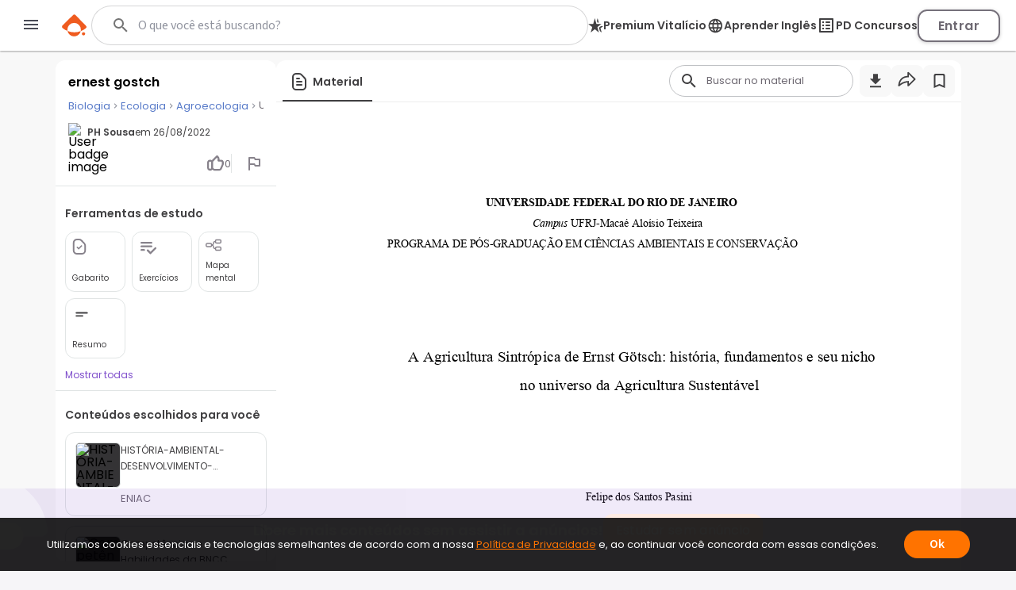

--- FILE ---
content_type: text/html; charset=utf-8
request_url: https://www.google.com/recaptcha/api2/aframe
body_size: 136
content:
<!DOCTYPE HTML><html><head><meta http-equiv="content-type" content="text/html; charset=UTF-8"></head><body><script nonce="uOcNbJvGfWzM4-ffwhtkdw">/** Anti-fraud and anti-abuse applications only. See google.com/recaptcha */ try{var clients={'sodar':'https://pagead2.googlesyndication.com/pagead/sodar?'};window.addEventListener("message",function(a){try{if(a.source===window.parent){var b=JSON.parse(a.data);var c=clients[b['id']];if(c){var d=document.createElement('img');d.src=c+b['params']+'&rc='+(localStorage.getItem("rc::a")?sessionStorage.getItem("rc::b"):"");window.document.body.appendChild(d);sessionStorage.setItem("rc::e",parseInt(sessionStorage.getItem("rc::e")||0)+1);localStorage.setItem("rc::h",'1769906429807');}}}catch(b){}});window.parent.postMessage("_grecaptcha_ready", "*");}catch(b){}</script></body></html>

--- FILE ---
content_type: text/css
request_url: https://www.passeidireto.com/nextjs/1.370.495/_next/static/css/b745250ae37e6e6a.css
body_size: 2036
content:
@font-face{font-family:Source Sans Pro;font-style:normal;font-weight:400;font-display:swap;src:local("Source Sans 3"),url(/nextjs/1.370.495/_next/static/media/source-sans-3-v10-latin-regular.361d5c9c.woff2) format("woff2")}@font-face{font-family:Source Sans Pro;font-style:normal;font-weight:600;font-display:swap;src:local("Source Sans 3"),url(/nextjs/1.370.495/_next/static/media/source-sans-3-v10-latin-600.303c3941.woff2) format("woff2")}@font-face{font-family:Source Sans Pro;font-style:normal;font-weight:700;font-display:swap;src:local("Source Sans 3"),url(/nextjs/1.370.495/_next/static/media/source-sans-3-v10-latin-700.70044a51.woff2) format("woff2")}@font-face{font-family:Poppins;font-style:normal;font-weight:400;font-display:swap;src:local("Poppins"),url(/nextjs/1.370.495/_next/static/media/poppins-v21-latin-regular.916d3686.woff2) format("woff2")}@font-face{font-family:Poppins;font-style:normal;font-weight:600;font-display:swap;src:local("Poppins"),url(/nextjs/1.370.495/_next/static/media/poppins-v21-latin-600.d8692086.woff2) format("woff2")}@font-face{font-family:Poppins;font-style:normal;font-weight:700;font-display:swap;src:local("Poppins"),url(/nextjs/1.370.495/_next/static/media/poppins-v21-latin-700.9a881e2a.woff2) format("woff2")}a,abbr,acronym,address,applet,article,aside,audio,b,big,blockquote,body,canvas,caption,center,cite,code,dd,del,details,dfn,div,dl,dt,em,embed,fieldset,figcaption,figure,footer,form,h1,h2,h3,h4,h5,h6,header,hgroup,html,i,iframe,img,ins,kbd,label,legend,li,mark,menu,nav,object,ol,output,p,pre,q,ruby,s,samp,section,small,span,strike,strong,sub,summary,sup,table,tbody,td,tfoot,th,thead,time,tr,tt,u,ul,var,video{margin:0;padding:0;border:0;font:inherit;font-size:100%;vertical-align:baseline}article,aside,details,figcaption,figure,footer,header,hgroup,menu,nav,section{display:block}body{margin:0;height:100%;width:100%;font-family:Source Sans Pro,sans-serif;line-height:1}ol,ul{list-style:none}blockquote,q{quotes:none}blockquote:after,blockquote:before,q:after,q:before{content:"";content:none}table{border-collapse:collapse;border-spacing:0}button{padding:0;border:none;font:inherit;color:inherit;background-color:transparent;cursor:pointer}[type=button],[type=reset],[type=submit],button{border:none;outline:none}a{color:inherit;text-decoration:inherit}strong{letter-spacing:.4px}.shorten-text{letter-spacing:.3px;white-space:nowrap;overflow:hidden;text-overflow:ellipsis}.pd-heading-lg,.pd-heading-md,.pd-heading-sm,.pd-heading-xl{letter-spacing:.4px}.pd-caption{letter-spacing:.2px}.pd-horizontal-separator{width:100%;border:none;border-bottom:1px solid #d1d2d3;margin:2px 0}.pd-bullet{color:#90939e;font-size:.813rem;margin:0 3px}.fancy-scroll{overflow:auto}.fancy-scroll::-webkit-scrollbar{width:6px;height:6px}.fancy-scroll::-webkit-scrollbar-thumb{border-radius:6px;box-shadow:0 0 8px hsla(0,0%,100%,.2);background:#b9bbc3}@media(orientation:landscape)and (min-height:600px),(orientation:landscape)and (min-width:1024px),(orientation:portrait)and (min-width:720px){.hide-mobile{display:inherit}.show-mobile{display:none!important}}@media(orientation:landscape)and (max-height:599.98px)and (max-width:1023.98px),(orientation:portrait)and (max-width:719.98px){.hide-mobile{display:none!important}.show-mobile{display:inherit}}html{background-color:#f6f5f8;margin-right:0;-webkit-font-smoothing:antialiased}.pd-search-highlight{background-color:#fee9a7}input[type=search]::-webkit-search-cancel-button,input[type=search]::-webkit-search-decoration,input[type=search]::-webkit-search-results-button,input[type=search]::-webkit-search-results-decoration{display:none}.new-badge{display:flex;align-items:center;min-height:18px;padding:0 8px;gap:2px;border-radius:32px;font-family:Poppins;font-size:.75rem;font-weight:600;background-color:#d6f0f0;color:#578b8c}@import"https://fonts.googleapis.com/css2?family=Poppins:wght@400;600;700&display=swap";.pd-fade-in{animation:fadein .5s}@keyframes fadein{0%{opacity:0}to{opacity:.8}}.pd-heading-xl{font-size:1.25rem}.pd-heading-lg,.pd-heading-xl{font-weight:600;line-height:1.2;color:#2e2f32}.pd-heading-lg{font-size:1.125rem}.pd-heading-md{font-size:1rem}.pd-heading-md,.pd-heading-sm{font-weight:600;line-height:1.2;color:#2e2f32}.pd-heading-sm{font-size:.875rem}.pd-subtitle-md{font-size:.875rem;font-weight:400;line-height:1.2}.pd-subtitle-lg{font-size:1rem;font-weight:400;line-height:1.2}.pd-paragraph-md{font-size:1rem}.pd-paragraph-md,.pd-paragraph-sm{font-weight:400;line-height:1.5;color:#2e2f32}.pd-paragraph-sm{font-size:.875rem}.pd-caption{font-size:.813rem;font-weight:400;line-height:1.2;color:#90939e}[class*=pd-heading].action,[class*=pd-paragraph].action{color:#ff7300}[class*=pd-heading].neutral,[class*=pd-paragraph].neutral{color:#90939e}[class*=pd-heading].reverse,[class*=pd-paragraph].reverse{color:#fff}[class*=pd-heading].uppercase,[class*=pd-paragraph].uppercase{text-transform:uppercase}.pd-thumbnail-rectangle-xs{height:136px;width:100px;min-width:100px}.pd-thumbnail-rectangle-sm,.pd-thumbnail-rectangle-xs{border-radius:4px;box-shadow:0 1px 3px 0 rgba(0,0,0,.4);overflow:hidden}.pd-thumbnail-rectangle-sm{height:146px;width:110px;min-width:110px}.pd-thumbnail-rectangle-md{height:184px;width:137px;min-width:137px}.pd-thumbnail-rectangle-lg,.pd-thumbnail-rectangle-md{border-radius:6px;box-shadow:0 1px 3px 0 rgba(0,0,0,.4);overflow:hidden}.pd-thumbnail-rectangle-lg{height:243px;width:180px;min-width:180px}.pd-thumbnail-square-xs{height:100px;width:100px;min-width:100px}.pd-thumbnail-square-sm,.pd-thumbnail-square-xs{border-radius:4px;box-shadow:0 1px 3px 0 rgba(0,0,0,.4);overflow:hidden}.pd-thumbnail-square-sm{height:110px;width:110px;min-width:110px}.pd-thumbnail-square-md{height:137px;width:137px;min-width:137px}.pd-thumbnail-square-lg,.pd-thumbnail-square-md{border-radius:6px;box-shadow:0 1px 3px 0 rgba(0,0,0,.4);overflow:hidden}.pd-thumbnail-square-lg{height:180px;width:180px;min-width:180px}.pd-button-primary{display:flex;align-items:center;background-color:#ff7300;color:#fff;font-size:.875rem;font-weight:600;line-height:1.2;padding:8px 16px;border-radius:500px;text-transform:none;transition:.3s cubic-bezier(.25,.8,.5,1)}.pd-button-primary i.material-icons{margin-right:4px;font-size:1.125rem}.pd-button-primary:hover{background-color:#ff8927!important;cursor:pointer}.pd-button-primary:disabled{background-color:#d1d2d3!important;color:#90939e!important}.pd-button-secondary{display:flex;align-items:center;background-color:#39c790;color:#fff;font-size:.875rem;font-weight:600;line-height:1.2;padding:8px 16px;border-radius:500px;text-transform:none;transition:.3s cubic-bezier(.25,.8,.5,1)}.pd-button-secondary i.material-icons{margin-right:4px;font-size:1.125rem}.pd-button-secondary:hover{background-color:#50d29f!important;cursor:pointer}.pd-button-secondary:disabled{background-color:#d1d2d3!important;color:#90939e!important}.pd-button-primary-transparent{background-color:transparent;color:#ff7300;font-size:.875rem;font-weight:600;line-height:1.2;text-transform:none;transition:.3s cubic-bezier(.25,.8,.5,1)}.pd-button-primary-transparent i.material-icons{margin-right:4px;font-size:1.125rem}.pd-button-primary-transparent:hover{color:#ff8927!important;cursor:pointer}.pd-button-primary-transparent:disabled{color:#90939e!important}.pd-button-gray{display:flex;align-items:center;background-color:transparent;color:#494b56;font-size:.875rem;font-weight:600;line-height:1.2;padding:8px 16px;border-radius:500px;border:2px solid #494b56;text-transform:none;transition:.3s cubic-bezier(.25,.8,.5,1)}.pd-button-gray i.material-icons{margin-right:4px;font-size:1.125rem}.pd-button-gray:hover{border:2px solid #90939e!important;color:#90939e;cursor:pointer}.pd-button-gray:disabled{color:#b9bbc3!important;border:2px solid #b9bbc3!important}[class*=pd-button-gray].reverse{color:#fff;border:2px solid #fff}.pd-button-gray-transparent{background-color:transparent;color:#494b56;font-size:.875rem;font-weight:600;line-height:1.2;text-transform:none;transition:.3s cubic-bezier(.25,.8,.5,1)}.pd-button-gray-transparent i.material-icons{margin-right:4px;font-size:1.125rem}.pd-button-gray-transparent:hover{color:#90939e!important;cursor:pointer}.pd-button-gray-transparent:disabled{color:#b9bbc3!important}[class*=pd-button].small{padding:4px 12px;font-size:.813rem}[class*=pd-button].large{padding:12px 24px;font-size:1rem}.pd-action-list{padding:12px 0;min-width:185px;border-radius:6px;background-color:#fff;box-shadow:0 0 10px 0 rgba(0,0,0,.3)}.pd-action-item-list{padding:12px 24px;font-size:.875rem;font-weight:600;color:#494b56;text-decoration:none;align-items:center;justify-content:flex-start}.pd-action-item-list i.material-icons{margin-right:12px;font-size:1.125rem}.pd-action-item-list:hover{background-color:#f6f5f8!important;cursor:pointer}.pd-smooth-transition{transition:.3s cubic-bezier(.25,.8,.5,1)}

--- FILE ---
content_type: image/svg+xml
request_url: https://www.passeidireto.com/nextjs/1.370.495/_next/static/images/bubble3-opt.svg
body_size: -2
content:
<svg xmlns="http://www.w3.org/2000/svg" width="49" height="49" fill="none"><path fill="#F55B1F" d="M48.97 43.5A49.3 49.3 0 0 0 5.51.02 4.95 4.95 0 0 0 0 4.93V44.1C0 46.8 2.2 49 4.9 49h39.17a4.95 4.95 0 0 0 4.9-5.5Z"/></svg>

--- FILE ---
content_type: text/javascript
request_url: https://www.passeidireto.com/nextjs/1.370.495/_next/static/chunks/1657-3a869bd0606ba078.js
body_size: 12129
content:
try{let e="undefined"!=typeof window?window:"undefined"!=typeof global?global:"undefined"!=typeof globalThis?globalThis:"undefined"!=typeof self?self:{},t=(new e.Error).stack;t&&(e._sentryDebugIds=e._sentryDebugIds||{},e._sentryDebugIds[t]="c16c6a92-1247-413a-a509-746406116fdf",e._sentryDebugIdIdentifier="sentry-dbid-c16c6a92-1247-413a-a509-746406116fdf")}catch(e){}(self.webpackChunk_N_E=self.webpackChunk_N_E||[]).push([[1657],{70885:function(e,t,a){"use strict";a.d(t,{c:function(){return w}});var n=a(85893);a(67294);var i=a(82393),r=a(11163),l=a(2208),s=a(80219),o=a(57299),c=a(94809),d=a(28961),u=a(58351),p=a(75883),g=a.n(p),m=a(78013),f=a(62768),_=a(23121),h=a(47577),x=a(34251);function w(e){let{bannerViewId:t,materialType:p="file"}=e,{t:b}=(0,i.$G)("paywall"),{locale:v}=(0,r.useRouter)(),{isMobilePaywallVersion:T}=(0,x.R)(),y=()=>{(0,u.E)({eventName:"MaterialContentRestrictionUnloggedUploadCtaClick",type:s.Z.MATERIAL_CONTENT_RESTRICTION_TYPE.UPLOAD,paywall:s.Z.MATERIAL_CONTENT_RESTRICTION_PAYWALL.TRIAL,materialType:p}),window.location.assign("/".concat((0,m.j0)(v,f.UPLOAD)))},N=(0,l.S)(_.TEST_PAYWALL_UPLOAD_WITH_BUTTON,"VARIANT_A",!1);return(0,n.jsxs)("div",{className:(0,h.Z)(g().container,{[g().isMobile]:T}),"data-testid":"trial-or-upload-paywall",children:[(0,n.jsx)("img",{className:g()["bg-image-left"],src:a(46009),alt:"left-side-bubbles-background"}),(0,n.jsx)("img",{className:g()["bg-image-right-desktop"],src:a(14386),alt:"right-side-bubbles-background"}),(0,n.jsxs)("div",{className:g()["left-side"],children:[(0,n.jsxs)("h1",{className:g()["trial-or-upload-title"],children:[(0,n.jsx)("span",{children:b("paywall:trialOrUpload:title")}),(0,n.jsx)("img",{src:a(99780),alt:"star struck emoji"})]}),(0,n.jsx)("h2",{className:g()["trial-or-update-subtitle"],children:b("paywall:trialOrUpload:subtitle")})]}),(0,n.jsx)("div",{className:g()["right-side"],children:(0,n.jsxs)("div",{className:g().card,children:[(0,n.jsxs)("h3",{children:[b("paywall:trialOrUpload:card:title"),(0,n.jsx)("br",{}),(0,n.jsx)("strong",{children:b("paywall:trialOrUpload:card:titleStrong")})]}),(0,n.jsx)(o.Z,{id:g()["trial-or-upload-test"],color:"primary",onClick:()=>{(0,u.E)({eventName:"MaterialContentRestrictionUnloggedClick",type:s.Z.MATERIAL_CONTENT_RESTRICTION_TYPE.PAYMENT,paywall:s.Z.MATERIAL_CONTENT_RESTRICTION_PAYWALL.TRIAL,materialType:p}),(0,d.te)({category:d.T9.TRIAL,locale:v,useFlowUnloggedCheckout:!0,bannerViewId:t,trackingLocation:w.name})},children:b("paywall:freeTrial:buttonText")}),N?(0,n.jsxs)("button",{id:g()["trial-or-upload-send-material"],onClick:y,children:[(0,n.jsx)(c.Z,{name:"upload",alt:b("upload material")}),b("paywall:questionsAndAnswerPaywall:commom:buttonUploadLabel")]}):(0,n.jsxs)("p",{children:[(0,n.jsx)("a",{href:"#",onClick:y,children:b("paywall:trialOrUpload:card:uploadInfo:link")}),(0,n.jsxs)("spam",{children:[" ",b("paywall:trialOrUpload:card:uploadInfo:text")]})]})]})})]})}},27496:function(e,t,a){"use strict";a.d(t,{$:function(){return e0}});var n=a(85893),i=a(67294),r=a(45312),l=a.n(r),s=a(9243),o=a(57115),c=a(58452),d=a(4255),u=a(12367),p=a(83632),g=a(69014),m=function(e){let{blurSectionRef:t,internalViewerId:a}=e,[n,r]=(0,i.useState)(!1),{width:l}=(0,g.Z)(),s=l>1280?a:void 0,o=(0,p.Z)(t,s,"360px 0px -250px 0px");return(0,i.useEffect)(()=>{let e=document.getElementById(a),t=()=>{document.removeEventListener("scroll",n),e&&e.removeEventListener("scroll",n)},n=()=>{r(!0),t()};return document.addEventListener("scroll",n),e&&e.addEventListener("scroll",n),()=>{t()}},[t,a,l]),{isVisible:o&&n}},f=a(58351);function _(){let e=!(arguments.length>0)||void 0===arguments[0]||arguments[0],t=arguments.length>1&&void 0!==arguments[1]&&arguments[1],a=arguments.length>2&&void 0!==arguments[2]?arguments[2]:null,[n,r]=(0,i.useState)(!1);return(0,i.useEffect)(()=>{e&&t&&!n&&((0,f.j2)({bannerViewId:a}),r(!0))},[t,n,e]),{bannerHasAppeared:n}}var h=a(82393),x=a(11163),w=a(16226),b=a.n(w),v=a(83947),T=a.n(v);let y="10px",N={pageGroupSize:10,countItemsFastLoading:5},j=e=>{let t=new URL(e).searchParams.get("Expires");if(!t)return null;let a=new Date(1e3*Number(t));return isNaN(a.getTime())?null:a};var P={completePagesWithBlurImage(){let e=arguments.length>0&&void 0!==arguments[0]?arguments[0]:[];if(e.length<=3)return e;let t=Array(Math.min(7,e.length-3)).fill('<div style="display: flex; justify-content: center;">\n                <img style="width: 100%;" src='.concat(T(),">\n            </div>"));return e.slice(0,3).concat(t)},applyBlurByElements(e,t){void 0!==e&&(e.querySelectorAll(".t").forEach((e,a,n)=>{a>=Math.ceil(n.length*(t/100))&&(e.style.filter="blur(".concat(y,")"),e.classList.add("paywall"),e.classList.add("fb"))}),e.querySelectorAll(".bi, .page-content img, img").forEach(e=>{e.style.filter="blur(".concat(y,")"),e.classList.add("paywall"),e.classList.add("fb")}))},pageShouldReceiveBlur(e,t,a){if(!t.isRestricted||a)return!1;let n=t.blurredPageInterval||[];return n.includes(e%Math.max(...n)+1)},isExpiredUrl(e){let t=j(e);return new Date>t}},R=a(28961),B=a(57299),E=a(47577),C=a(48857),k=a.n(C),A=a(53416),I=a(19648);let S="StudentaStickyBanner";function L(e){let{variant:t="UnrestrictedMaterialBanner",trackingLocation:a="stickyBanner",dataTestId:r="sticky-banner",mainText:l="common:freeTrialText",buttonText:s="paywall:freeTrial:buttonText",onButtonClick:o=null}=e,{t:c}=(0,h.$G)("paywall"),{locale:d}=(0,x.useRouter)(),u=(0,i.useMemo)(()=>(0,A.x0)(),[]),{visible:p}=function(e){let{bannerViewId:t,trackingLocation:a}=e,[n,r]=(0,i.useState)(!1);return(0,i.useEffect)(()=>{n||setTimeout(()=>{r(!0),(0,f.j2)({bannerName:a,bannerViewId:t})},5e3)},[n,t,a]),{visible:n}}({bannerViewId:u,trackingLocation:a}),{hasBottomBar:g,hideBottomBar:m}=(0,I.S)(),_=t===S;return(0,n.jsxs)("div",{className:(0,E.Z)(k().banner,{[k().visible]:p,[k().studenta]:_,[k()["has-bottom-bar"]]:g&&!m}),"data-testid":r,children:[(0,n.jsx)("span",{className:(0,E.Z)({"pd-heading-md":_}),children:c(l)}),(0,n.jsx)(B.Z,{id:"free-trial-test",color:"primary",onClick:()=>{o?o({bannerViewId:u,trackingLocation:a}):(0,R.te)({locale:d,bannerViewId:u,trackingLocation:a,category:R.T9.TRIAL,useFlowUnloggedCheckout:!0})},className:k().button,children:c(s)})]})}var Z=i.memo(()=>{let e="paywall:studentaStickyBanner:fewPages";return(0,n.jsx)(L,{variant:S,onButtonClick:e=>{let{bannerViewId:t,trackingLocation:a}=e;(0,R.te)({category:R.T9.LOGIN,bannerViewId:t,trackingLocation:a})},trackingLocation:"StudentaStickyBanner",dataTestId:"studenta-sticky-banner",mainText:"".concat(e,":text"),buttonText:"".concat(e,":buttonText")})}),M=a(61367),O=a(44593),U=a(84189),F=a(95833),H=a.n(F),V=a(40645),D=a.n(V),Y=a(98736),G=a.n(Y),W=a(88602);let z="blur(".concat(y,")");var q=function(e){var t;let{pageNumber:a,pageData:r,parentWidth:l,restrictionParameters:s}=e,o=(0,i.useRef)(),{locale:d}=(0,x.useRouter)(),u=P.pageShouldReceiveBlur(a,s,(0,c.isStudenta)(d));u&&P.applyBlurByElements(null==o?void 0:o.current,s.contentVisibilityPercentage),(0,W.Z)(o,e=>{if(!u)return!1;let t=e[0],a="attributes"===t.type&&"style"===t.attributeName&&!t.target.style.cssText.includes(z);return a&&P.applyBlurByElements(t.target.parentElement,s.contentVisibilityPercentage),a});let p=null==o?void 0:null===(t=o.current)||void 0===t?void 0:t.children[0],[g,m]=(0,i.useState)({}),[f,_]=(0,i.useState)(1);(0,i.useEffect)(()=>{if(!p)return;let{height:e,width:t}=p.getBoundingClientRect();m({height:e,width:t})},[p]),(0,i.useEffect)(()=>{_(l/g.width)},[l,g.width]);let h=g.height?"".concat(g.height,"px"):"auto";return(0,n.jsxs)("div",{"data-testid":"file-html-viewer-page",className:"jsx-ebce46f21daff259 "+((0,E.Z)(G()["file-html-viewer-page-container"])||""),children:[(0,n.jsx)("div",{ref:o,suppressHydrationWarning:!0,style:{height:h,width:"100%",transform:"scale(".concat(f,")")},dangerouslySetInnerHTML:{__html:r},className:"jsx-ebce46f21daff259 "+(G()["file-html-viewer-page"]||"")}),(0,n.jsx)(D(),{id:"ebce46f21daff259",children:'.pf{position:relative;background-color:transparent;overflow:hidden;border:0;text-align:center}.pc{position:absolute;border:0;padding:0;margin:0;top:0;left:0;width:100%;height:100%;overflow:hidden;display:block;-webkit-transform-origin:0 0;-moz-transform-origin:0 0;-ms-transform-origin:0 0;-o-transform-origin:0 0;transform-origin:0 0}.pc.opened{display:block}.bf{position:absolute;border:0;margin:0;top:0;bottom:0;width:100%;height:100%;-webkit-user-select:none;-moz-user-select:none;-ms-user-select:none;user-select:none}.bi{position:absolute;border:0;margin:0;-webkit-user-select:none;-moz-user-select:none;-ms-user-select:none;user-select:none}@media print{.pf{display:none}}.c{position:absolute;border:0;padding:0;margin:0;overflow:hidden;display:block}.t{position:absolute;white-space:pre;font-size:1px;-webkit-transform-origin:0 100%;-moz-transform-origin:0 100%;-ms-transform-origin:0 100%;-o-transform-origin:0 100%;transform-origin:0 100%;unicode-bidi:bidi-override;-moz-font-feature-settings:"liga"0}.t:after{content:""}.t:before{content:"";display:inline-block}.t span{position:relative;unicode-bidi:bidi-override}.blank{display:inline-block;color:transparent;z-index:0}.pi{display:none}.d{position:absolute;-webkit-transform-origin:0 100%;-moz-transform-origin:0 100%;-ms-transform-origin:0 100%;-o-transform-origin:0 100%;transform-origin:0 100%}.it{border:0;background-color:transparent}'})]})},X=a(57108),K=a.n(X);let $=e=>{let{previewPageCount:t,totalPageCount:a}=e,{t:i}=(0,h.$G)(["file"]),{locale:r}=(0,x.useRouter)(),l=!(0,c.isPasseiDireto)(r),s=Math.ceil(t/a*100);return(0,n.jsxs)("div",{className:(0,E.Z)(K()["progress-container"],{[K()["progress-trial-banner"]]:!l}),children:[(0,n.jsx)("span",{dangerouslySetInnerHTML:{__html:i("file:totalPagesReaded",{pages:"".concat(t),total:"".concat(a)})}}),(0,n.jsx)("div",{className:K()["progress-bar"],children:(0,n.jsx)("div",{"data-testid":"progress-bar",className:K().progress,style:{width:s>100?"100%":"".concat(s,"%")}})})]})};var J=a(4071),Q=a.n(J),ee=a(80219);function et(e){let{materialType:t="file",bannerViewId:i}=e,{t:r}=(0,h.$G)("paywall"),{locale:l}=(0,x.useRouter)();return(0,n.jsxs)("div",{className:Q().container,"data-testid":"free-trial-paywall",children:[(0,n.jsx)("img",{className:Q()["bg-image"],src:a(11406),alt:""}),(0,n.jsxs)("div",{className:Q()["left-side"],children:[(0,n.jsx)("h2",{children:r("paywall:freeTrial:title")}),(0,n.jsxs)("div",{className:Q().bullets,children:[(0,n.jsx)("img",{src:a(66316),alt:""}),(0,n.jsx)("p",{children:r("paywall:freeTrial:firstBullet")})]}),(0,n.jsxs)("div",{className:Q().bullets,children:[(0,n.jsx)("img",{src:a(15036),alt:""}),(0,n.jsx)("p",{children:r("paywall:freeTrial:secondBullet")})]}),(0,n.jsxs)("div",{className:Q().bullets,children:[(0,n.jsx)("img",{src:a(32391),alt:""}),(0,n.jsx)("p",{children:r("paywall:freeTrial:thirdBullet")})]})]}),(0,n.jsxs)("div",{className:Q()["right-side"],children:[(0,n.jsxs)("div",{className:Q().card,children:[(0,n.jsx)("h3",{children:r("paywall:freeTrial:cardTitle")}),(0,n.jsx)("h2",{children:r("paywall:freeTrial:cardSubtitle")}),(0,n.jsx)(B.Z,{id:"free-trial-test",color:"primary",onClick:()=>{(0,f.E)({eventName:"MaterialContentRestrictionUnloggedClick",type:ee.Z.MATERIAL_CONTENT_RESTRICTION_TYPE.PAYMENT,paywall:ee.Z.MATERIAL_CONTENT_RESTRICTION_PAYWALL.TRIAL,materialType:t}),(0,R.te)({category:R.T9.TRIAL,locale:l,useFlowUnloggedCheckout:!0,bannerViewId:i,trackingLocation:"freeTrialBanner"})},children:r("paywall:freeTrial:buttonText")})]}),(0,n.jsx)("button",{className:Q()["upload-rewards-cta"],onClick:()=>{(0,f.E)({eventName:"MaterialContentRestrictionUnloggedUploadCtaClick",type:ee.Z.MATERIAL_CONTENT_RESTRICTION_TYPE.PAYMENT,paywall:ee.Z.MATERIAL_CONTENT_RESTRICTION_PAYWALL.TRIAL,materialType:t}),(0,R.te)({category:R.T9.UPLOAD_MATERIAL,bannerViewId:i,trackingLocation:"freeTrialBanner"})},dangerouslySetInnerHTML:{__html:r("paywall:freeTrial:uploadCta")}})]})]})}var ea=a(70885),en=a(8062),ei=a(14359),er=a.n(ei),el=a(2208),es=a(23121),eo=a(72925),ec=a(56002),ed=a(34251);let eu=e=>{let{children:t,page:a,totalPageCount:i,isTrialOrUploadBanner:r,hasProgressBar:l=!1}=e,{isMobilePaywallVersion:s}=(0,ed.R)();return(0,n.jsx)("div",{className:(0,E.Z)(er()["banner-container"],{[er().isMobile]:s}),"data-testid":"container-cr-3",style:{marginTop:"50%"},children:(0,n.jsxs)("div",{className:(0,E.Z)(er()["banner-wrapper"],{[er().shadow]:!l,[er()["trial-or-upload"]]:r},"paywall"),children:[t," ",l&&(0,n.jsx)($,{previewPageCount:a,totalPageCount:i,"data-test-id":"progress-bar"})]})})},ep=(e,t,a,i,r)=>a?(0,n.jsx)(en.P,{bannerViewId:t}):i?(0,n.jsx)(ec.Z,{index:r}):e?(0,n.jsx)(ea.c,{bannerViewId:t}):(0,n.jsx)(et,{materialType:"file",bannerViewId:t}),eg=e=>{let{page:t,bannerContainerProps:a,bannerViewId:i,hasProgressBar:r,isTrialOrUploadBanner:l}=e,{locale:s}=(0,x.useRouter)(),o=(0,el.S)(es.CAMPAIGN_O_GERENTE_FICOU_MALUCO),d=(0,eo.w)();return(0,c.isPasseiDireto)(s)?(0,n.jsx)(eu,{hasProgressBar:r&&!l,page:t+1,totalPageCount:a.totalPageCount,isTrialOrUploadBanner:l,children:ep(l,i,o,d,t)}):null};function em(e){let{bannerVisibility:t,isBlurred:a,pageNumber:i,pageData:r,width:l,restrictionParameters:s,bannerViewId:o,bannerContainerProps:c}=e;return(0,n.jsxs)("div",{className:(0,E.Z)({paywall:t&&a},H()["file-html-container"]),"data-testid":"file-html-container-page-".concat(i),children:[(0,n.jsx)(q,{pageNumber:i,pageData:r,parentWidth:l,restrictionParameters:s}),t&&(0,n.jsx)(eg,{page:i,bannerViewId:o,bannerContainerProps:c,hasProgressBar:a,isTrialOrUploadBanner:!0})]},i)}let ef=e=>{let{onVisible:t}=e,a=(0,U.Z)({visibleCallback:t,callbackOnlyOnce:!1});return(0,n.jsx)("div",{"data-testid":"visibility-loading-component",ref:a,style:{width:"100px",height:"100%",position:"absolute",zIndex:0}})};var e_=(0,i.memo)(function(e){var t;let{initialData:a=[],getData:r,totalPages:l}=e,{data:s,size:o,setSize:c}=(0,O.ZP)(e=>"page-group-".concat(e),()=>r({pageGroup:o}),{revalidateFirstPage:!1,revalidateAll:!1,initialSize:0}),d=e=>u.length<l+N.pageGroupSize&&e===u.length-N.countItemsFastLoading,u=[...a,...null!==(t=null==s?void 0:s.flat())&&void 0!==t?t:[]];return(0,n.jsx)(n.Fragment,{children:null==u?void 0:u.map((e,t)=>(0,n.jsxs)(i.Fragment,{children:[d(t)&&(0,n.jsx)(ef,{onVisible:()=>{c(o+1)}}),(0,n.jsx)(em,{...e})]},e.pageNumber))})}),eh=a(43297);function ex(e){let t,{file:a,style:r,isNewViewer:p,bannerViewId:g,restrictionParameters:w,previewHtmlSignedUrls:v=[],pageData:T=[]}=e,y=N.pageGroupSize,{t:j}=(0,h.$G)("file"),{locale:R}=(0,x.useRouter)(),B=i.useRef(),{isFlowUnloggedCheckoutExperiment:E}=(0,u.Z)(),[C,k]=i.useState(0),A=i.useRef(),I=(0,c.isStudenta)(R),[S,L]=i.useState(Array(T.length).fill('<img style="width: 100%;" src='.concat("[data-uri]",">")));i.useEffect(()=>I?L(T):L(T.slice(0,w.maxInitialPageCount)),[T,I,w.maxInitialPageCount]);let O=s.Z.getPreviewPageCount(a),{isVisible:U}=m({blurSectionRef:B,internalViewerId:"viewer-wrapper"}),{bannerHasAppeared:F}=_(p,U,g);function H(){t&&clearTimeout(t),t=setTimeout(()=>V(),100)}function V(){if(!A.current)return;let{width:e}=A.current.getBoundingClientRect();k(e)}async function D(e){let{pageGroup:t}=e,a=t*y;P.isExpiredUrl(v[a])&&window.location.reload();let n=v.slice(a,a+y).map(e=>fetch(e).then(e=>e.text()));return Y(await Promise.all(n),w,$,(t+1)*y)}function Y(e,t){let a=arguments.length>2&&void 0!==arguments[2]?arguments[2]:{},n=arguments.length>3&&void 0!==arguments[3]?arguments[3]:0,i=e.length;if(0===i)return[];let r=[];for(let l=n;l<n+i;++l){let i=t.isRestricted,s=P.pageShouldReceiveBlur(l,t,I);r.push({bannerVisibility:i,isBlurred:s,pageNumber:l,pageData:e[l-n],width:C,restrictionParameters:t,bannerViewId:g,bannerContainerProps:a})}return r}!function(e){let{showBanner:t,bannerHasAppeared:a,bannerViewId:n,bannerName:r}=e,{locale:l}=(0,x.useRouter)();(0,i.useEffect)(()=>{t&&!a&&(0,c.isPasseiDireto)(l)&&(0,f.j2)({bannerName:r||"freeTrial",bannerViewId:n})},[t])}({showBanner:U,bannerHasAppeared:F,bannerViewId:g,bannerName:eh.kz.trialOrUploadBanner}),i.useEffect(()=>(V(),window.addEventListener("resize",H),()=>{window.removeEventListener("resize",H)}),[]);let G=T[0]||"",W=G.includes('class="ql-editor"'),z=l().quillCssResource.split("/").slice(0,-1).join("/"),q=[l().quillCssResource,z+"/EditorQuill.css",z+"/Katex.css"],X=RegExp((0,d.B)()+"\\/(.*?)\\.(gif|png|jpe?g|webp)","g"),K=[...G.matchAll(X)].map(e=>e[0]),$={isInternational:I,className:b()["register-banner"],text:j(E?"common:registerBanner.5":O>w.maxInitialPageCount?"common:registerBanner.0":"common:registerBanner.4"),title:j("common:registerBanner.6"),subtitle:j("common:registerBannerTrialSubtitle"),buttonText:j("common:testPremium"),slot:"afterText",showFadeAbove:!0,material:a,totalPageCount:O,isNewViewerExperiment:p,subtitleAlignCenter:!0},J=Y(S,w,$);return(0,n.jsxs)(n.Fragment,{children:[(0,n.jsxs)("section",{className:b()["file-html-content"],children:[K.map(e=>(0,n.jsx)(o.Z,{href:e,as:"image"},e)),W?(0,n.jsxs)(n.Fragment,{children:[(0,n.jsx)("link",{"data-testid":"quill-css-resource",href:l().quillCssResource,rel:"stylesheet"}),q.map(e=>(0,n.jsx)(o.Z,{href:e,as:"style"},e))]}):null,(0,n.jsxs)("div",{id:"text-content",className:b()["file-html-viewer"],ref:A,children:[(0,n.jsx)("style",{"data-testid":"file-html-style",dangerouslySetInnerHTML:{__html:r}}),(0,n.jsx)(e_,{initialData:J,getData:D,totalPages:v.length})]})]}),I?(0,n.jsx)(Z,{}):(0,n.jsx)(M.s,{isRestricted:w.isRestricted})]})}var ew=a(5152),eb=a.n(ew),ev=a(43479),eT=a.n(ev);let ey={down:"down",up:"up",unset:"unset"};function eN(e){var t;let a=document.documentElement,n={innerHeight:window.innerHeight,innerWidth:window.innerWidth,scrollY:window.scrollY,scrollX:window.scrollX};return{scrollY:n.scrollY,scrollX:n.scrollX,scrollYMax:a.scrollHeight-n.innerHeight,scrollXMax:a.scrollWidth-n.innerWidth,scrollYDirection:(t=n.scrollY,e?e.scrollY>t?ey.up:ey.down:ey.unset)}}var ej=a(93096),eP=a.n(ej),eR=function(){let e=arguments.length>0&&void 0!==arguments[0]?arguments[0]:150,[t,a]=(0,i.useState)(eN()),n=(0,i.useRef)(eP()(()=>a(e=>eN(e),1e3),e));return(0,i.useEffect)(()=>(window.addEventListener("scroll",n.current),()=>{window.removeEventListener("scroll",n.current)}),[]),t},eB=a(81983),eE=a(41664),eC=a.n(eE),ek=a(78013),eA=a(78718),eI=a.n(eA),eS=function(e){let{page:t,isActivePage:a,material:i,onPaginate:r,onHoverPagination:l=()=>null}=e,{Id:o,MaterialTypeId:c,NormalizedName:d}=i,u=s.Z.getMaterialOriginLocale(i),p=(0,ek.Ko)(u,c),g=t&&t>1?"/".concat(t):"";return a?(0,n.jsx)("span",{"data-testid":"current-page","aria-current":"page",className:"".concat(eI()["pagination-link"]," ").concat(eI().active),children:t}):(0,n.jsx)(eC(),{href:"/".concat(p,"/").concat(o,"/").concat(d).concat(g),scroll:!0,passHref:!0,className:"".concat(eI()["pagination-link-page"]," test-page-").concat(t),onClick:e=>{r?(e.preventDefault(),r()):s.Z.incrementMaterialViewedPages(o)},onMouseOver:l,"data-testid":"page-".concat(t),children:t})},eL=a(31087),eZ=a(88911),eM=a.n(eZ),eO=a(47983);let eU="text-inner-content",eF="blur(6px)";function eH(e){let{totalPages:t,label:a,firstPage:i,lastPage:r,pages:l,page:s,material:o,onPaginate:c,onHoverPagination:d}=e;return t<=1||(null==o?void 0:o.MaterialTypeId)===eO.Z.FILE?null:(0,n.jsxs)("div",{className:"".concat(eM().pagination," pd-paragraph-sm"),children:[a,1!==i&&(0,n.jsx)(eS,{page:1,isActivePage:1===s,material:o,onPaginate:c,onHoverPagination:d}),i>2&&(0,n.jsx)("span",{children:"..."}),l.map(e=>(0,n.jsx)(eS,{page:e,isActivePage:s===e,material:o,onPaginate:c,onHoverPagination:d},e)),r<t-1&&(0,n.jsx)("span",{children:"..."}),r!==t&&(0,n.jsx)(eS,{page:t,isActivePage:s===t,material:o,onPaginate:c,onHoverPagination:d})]})}var eV=(0,eL.Y)(function(e){let{className:t,material:a,page:r,totalPages:l,text:s,title:o,onPaginate:c,onHoverPagination:d,slots:u,previewTextClassName:p,isFullyHiddenContent:g,label:m,blurElementRef:f,withTitleDivider:_=!1,isNewViewer:x=!1,hasBlur:w=!1,hasPreviewWarning:b=null,onClickRegister:v=()=>null}=e,{t:T}=(0,h.$G)("file"),y=(0,i.useRef)(),{blurDistanceToTheTop:N}=function(e,t){let a=e>4?100/e:30;return{blurDistanceToTheTop:t?"-5px":"".concat(a,"%"),percentageToTop:a}}(l,g);(0,W.Z)(y,e=>{let t=e[0],a="childList"===t.type&&t.removedNodes.length>0&&t.removedNodes[0].id===eU,n="attributes"===t.type&&"style"===t.attributeName&&t.target.id===eU&&!t.target.style.cssText.includes(eF);return(!!a||!!n)&&(n&&j(),!0)});let j=()=>{y.current.children[0].children[0].children[0].style.backdropFilter=eF};if(l<r)return null;let{pages:P,firstPage:R,lastPage:B}=function(e,t){let a=[],n=Math.max(1,e-Math.floor(4.5));for(let t=n;t<e;t++)a.push(t);let i=Math.min(t,e+(9-a.length-1));for(let t=e;t<=i;t++)a.push(t);return{pages:a,firstPage:n,lastPage:i}}(r,l),C=(0,E.Z)(eM()["text-paginated-box"],t),k=Array.isArray(s)?s.join("\n"):[s];return(0,n.jsxs)("div",{id:"text-content",ref:y,"data-testid":"text-paginated-box",className:C,children:[o&&(0,n.jsx)("h2",{className:"pd-heading-md",children:o}),_&&(0,n.jsx)("hr",{}),(0,n.jsxs)("div",{className:eM()["pagination-text-preview"],children:[(0,n.jsxs)("div",{className:(0,E.Z)(eM()["preview-text"],p,"fancy-scroll","pd-paragraph-sm",{[eM()["new-viewer-text"]]:x}),children:[w&&(0,n.jsx)("div",{ref:f,"data-testid":eU,id:eU,style:{backdropFilter:eF,WebkitBackdropFilter:eF,position:"absolute",width:"100%",top:N,bottom:"0",left:"0"}}),b&&(0,n.jsxs)("p",{className:"pd-heading-sm",children:[T("htmlPreview.previewInfoPrefix")," ",(0,n.jsx)("span",{role:"button",onClick:()=>v("fileSummary"),children:T("htmlPreview.previewInfoSuffix")})]}),(0,n.jsx)("pre",{"data-testid":"material-text",children:k})]}),u.default,(0,n.jsx)(eH,{label:m,totalPages:l,firstPage:R,lastPage:B,pages:P,page:r,material:a,onPaginate:c,onHoverPagination:d})]})]})}),eD=a(56828),eY=a(31123),eG=a.n(eY),eW=a(50384),ez=a(43775);let eq=e=>{let{title:t,subtitle:a,buttonText:i,material:r,onClickRegister:l,onClickLogin:s,className:o,totalPageCount:c=0,previewPageCount:d=0,visible:p=!1,enableTracking:g=!1}=e,{t:m}=(0,h.$G)(["common","file"]),{isResponsive:_}=(0,eD.Z)(),{checkAppOrNext:x}=(0,ez.N)({material:r,next:l}),{isFlowUnloggedCheckoutExperiment:w}=(0,u.Z)(),b=(0,f.lh)({enableTracking:g,componentName:eq.name,defaultParams:{materialId:null==r?void 0:r.Id}});return(0,n.jsxs)("div",{className:(0,E.Z)(eG().paywall,{[eG().visible]:p},o),children:[(0,n.jsx)("div",{className:eG()["paywall-container"],children:(0,n.jsxs)("div",{className:eG()["paywall-wrapper"],children:[(0,n.jsx)("h3",{className:eG()["paywall-title"],dangerouslySetInnerHTML:{__html:t}}),a&&(0,n.jsx)("h5",{className:eG()["paywall-subtitle"],dangerouslySetInnerHTML:{__html:a}}),(0,n.jsx)(B.Z,{className:eG()["paywall-cta"],color:"secondary",onClick:b(eW.Z.READ_ANSWER_BUTTON_ACTION,_&&!w?x:l),size:"lg",children:null!=i?i:m("createProfile")}),(0,n.jsxs)("span",{className:eG()["paywall-enter-text"],children:[m("alreadyHaveResgitration")," ",(0,n.jsx)("button",{className:eG()["enter-text-button"],onClick:s,children:m("login")})]})]})}),0!==c&&(0,n.jsx)($,{previewPageCount:d,totalPageCount:c})]})};var eX=a(29279);let eK=eb()(()=>Promise.all([a.e(7677),a.e(2103)]).then(a.bind(a,42103)),{loadableGenerated:{webpack:()=>[42103]},ssr:!1}),e$=e=>{let{isInternational:t,...a}=e;return t?(0,n.jsx)(eK,{...a}):(0,n.jsx)(eq,{...a})};var eJ=(0,i.memo)(function(e){let{file:t,text:a,isNewViewer:r=!1,hasBlur:l=!1,bannerViewId:o}=e,d=s.Z.getPreviewPageCount(t),u=(0,eX.J)(t),p=!!l&&u.isRestricted,{t:g}=(0,h.$G)("file"),{locale:w}=(0,x.useRouter)(),b=(0,c.isStudenta)(w),{isSticky:v}=function(){let[e,t]=(0,i.useState)(!1),{scrollY:a,scrollYDirection:n,scrollYMax:r}=eR(200);return(0,i.useEffect)(()=>{t(function(e){var t;let{scrollYDirection:a,scrollY:n,scrollYMax:i}=e,r=document.querySelector('[class*="_file-text-preview_"]');if(!r||i<220)return!1;let l=r.getBoundingClientRect().height,{previewHeightLimit:s,scrollLimit:o}=eB.Z.isMobile()?{previewHeightLimit:480,scrollLimit:950}:{previewHeightLimit:360,scrollLimit:1028};return l>s&&(t=n+window.innerHeight,a===ey.down?t>=o:a===ey.up&&t>=o+20)}({scrollYDirection:n,scrollY:a,scrollYMax:r}))},[a]),{isSticky:e}}(),{isResponsive:T}=(0,eD.Z)(),y=(0,i.useRef)(null),N=(0,E.Z)(eT()["file-text-preview"],eT()["hidden-content"]),{isVisible:j}=m({blurSectionRef:y,internalViewerId:"viewer-wrapper"}),{bannerHasAppeared:P}=_(r&&p,j,o),{trackMaterialContentRestrictionClick:B}=function(e){let{showBanner:t,bannerHasAppeared:a,materialType:n="file"}=e,{locale:r}=(0,x.useRouter)(),l=ee.Z.MATERIAL_CONTENT_RESTRICTION_TYPE.PAYMENT,s=ee.Z.MATERIAL_CONTENT_RESTRICTION_PAYWALL.TRIAL;return(0,i.useEffect)(()=>{t&&!a&&(0,c.isPasseiDireto)(r)&&(0,f.E)({eventName:"MaterialContentRestrictionUnloggedView",type:l,paywall:s,materialType:n})},[t]),{trackMaterialContentRestrictionClick:()=>{(0,c.isPasseiDireto)(r)&&(0,f.E)({eventName:"MaterialContentRestrictionUnloggedClick",type:l,paywall:s})}}}({showBanner:j,bannerHasAppeared:P,materialType:"file"}),C=()=>{(0,R.te)({category:R.T9.TRIAL,trackingLocation:"fileContentRestriction"})};function k(){B(),(0,f.EX)(),(0,R.te)({category:R.T9.LOGIN,trackingLocation:"fileContentRestriction",useFlowUnloggedCheckout:!0})}return(0,n.jsx)(eV,{hasPreviewWarning:!0,className:N,material:t,hasBlur:p,blurElementRef:y,onClickRegister:()=>C(),text:a,isNewViewer:r,children:(0,n.jsx)(e$,{className:eT()["register-banner"],isInternational:b,text:g("common:registerBanner.6"),title:g("common:registerBanner.6"),subtitle:g("common:registerBannerTrialSubtitle"),buttonText:g("common:testPremium"),onClickRegister:function(){T?k():(B(),(0,f.EX)(),C())},onClickLogin:k,showFadeAbove:!0,material:t,totalPageCount:d,previewPageCount:1,isSticky:v||r,isNewViewerExperiment:r,subtitleAlignCenter:!0,visible:j},"firstRegisterBanner")})});let eQ=eb()(()=>Promise.all([a.e(6375),a.e(7964)]).then(a.bind(a,29375)),{loadableGenerated:{webpack:()=>[29375]}});function e0(e){let{file:t,pageTextPreview:a,pageHtmlPreviews:i,pageHtmlPreviewStyle:r,isNewViewer:l=!1,previewHtmlSignedUrls:s,bannerViewId:o,restrictionParameters:d}=e,{locale:u}=(0,x.useRouter)();return i&&i.some(Boolean)?(0,n.jsx)(ex,{file:t,isNewViewer:l,hasBlur:(0,c.isPasseiDireto)(u),pageData:i,style:r,bannerViewId:o,previewHtmlSignedUrls:s,restrictionParameters:d}):a&&a.length>0?(0,n.jsx)(eJ,{file:t,isNewViewer:!0,hasBlur:(0,c.isPasseiDireto)(u),text:a,bannerViewId:o}):(0,n.jsx)(eQ,{})}},6608:function(e,t,a){"use strict";a.d(t,{l:function(){return h}});var n=a(9243),i=a(76757),r=a(90454),l=e=>e.split("").map(e=>{let t=e.charCodeAt();return t>255?"\\u".concat(("0000"+t.toString(16)).substr(-4)):e}).join(""),s=a(26666),o=a(82393),c=a(233),d=a(78013),u=a(62768),p=a(58452),g=a(37386),m=a(56742),f=a(2553);let _={isAccessibleForFree:"False",hasPart:{"@type":"WebPageElement",isAccessibleForFree:"False",cssSelector:".paywall"}};function h(e){let t,{file:a,currentPage:f,locale:h,forceNoIndex:v,list:T=null,isMgMAvailable:y=!1}=e,N=!v&&!T&&(0,c.JE)(a,h),j=o.ag.t("pageDescription",{ns:"file",fileName:x(a),subjectName:w(a),categoryName:a.MaterialCategory.Name,page:f>1?" - ".concat(f):"",fileId:a.Id}),P=function(e){let{file:t,locale:a,description:r}=e,o=n.Z.getMaterialTopics({material:t,sortedBy:{key:"Level",ascending:!0},filterBy:e=>void 0!==e.Subject&&null!==e.Subject}),c=n.Z.getMaterialRatingCount(t),m=[];if(c){let e=function(e){let{file:t,description:a,ratingCount:r}=e,l=n.Z.getMaterialRating(t);return{"@context":i.Z.schemaUrl,"@type":i.Z.richCardType.PRODUCT,name:x(t),description:a,aggregateRating:{"@type":"AggregateRating",ratingValue:l,bestRating:5,ratingCount:r}}}({file:t,description:r,ratingCount:c});m.push(e)}let f=function(e){let{file:t,locale:a,description:r}=e,s=(0,p.isPasseiDireto)(a),o=t.RestrictionType!==g.w4.OPEN,c=n.Z.getMaterialUrl(t,!1,a),d=x(t),u={"@type":i.Z.richCardType.CREATIVE_WORK,name:d,description:r,inLanguage:a,headline:d,datePublished:t.CreationDate,dateModified:t.CreationDate,mainEntityOfPage:{"@type":i.Z.richCardEntityType.WEB_PAGE,"@id":c,name:d,description:r},...s&&o&&_,author:{"@type":i.Z.richCardEntityType.PERSON,name:t.User.FullName},audience:{"@type":i.Z.richCardEntityType.AUDIENCE,audienceType:i.Z.richCardAudienceType.STUDENT}};return t.Tags.length>0&&(u.keywords=t.Tags.map(e=>l(e.Name.replace(/"/g,"&quot;").replace(/,/g,""))).join(",")),u}({file:t,description:r,locale:a});if(m.push(f),(0,p.isPasseiDireto)(a)&&o.length>0){let e=function(e){let{topics:t,locale:a}=e;return{"@context":i.Z.schemaUrl,"@type":i.Z.richCardType.BREADCRUMB_LIST,itemListElement:t.filter(e=>{var t;return(null==e?void 0:null===(t=e.Subject)||void 0===t?void 0:t.Alias)!==void 0}).map((e,t)=>{var n;return{"@type":i.Z.richCardEntityType.LIST_ITEM,position:t+1,name:e.Name,alternateName:null==e?void 0:null===(n=e.Subject)||void 0===n?void 0:n.Name,item:{"@type":i.Z.richCardEntityType.WEB_PAGE,id:function(e,t){var a;let n="".concat((0,d.j0)(t,u.SUBJECT),"/").concat(null==e?void 0:null===(a=e.Subject)||void 0===a?void 0:a.Alias);return"".concat(s.ZP.getHostByLocale(t),"/").concat(n)}(e,a)}}})}}({topics:o,locale:a});m.push(e)}return{"@context":i.Z.schemaUrl,"@graph":m}}({file:a,locale:h,description:j});return{title:b(a,h),description:j,author:a.User.FullName,googleRichCard:i.Z.getRichCard(P),openGraphTags:y?i.Z.buildOpenGraphTags({image:"https://img.passeidireto.com/mgm_pd_square.png",description:"",title:b(a,h),url:n.Z.getMaterialUrl(a,!1,h),locale:h}):function(e,t){let a=w(e),l=o.ag.t("openGraphDescription",{ns:"file",subjectName:a,authorName:e.User.FullName}),s=n.Z.getMaterialThumbnailUrl(e,r.ZP.thumbnailSizes.extraLarge);return i.Z.buildOpenGraphTags({image:s,description:l,title:b(e,t),url:n.Z.getMaterialUrl(e,!1,t),locale:t})}(a,h),canonicalTag:N||T?T?(0,m.j)({list:T,locale:h}):(t=n.Z.getMaterialUrl(a,!0,h),f>1&&(t+="/".concat(f)),i.Z.buildCanonicalTag({path:t})):void 0,indexable:N}}function x(e){return e.Name.replace(/_/g," ")}function w(e){return n.Z.getMaterialSubject(e).Name}function b(e,t){let a=(null==e?void 0:e.ExamScore)>=f.Tt,n=o.ag.t(a?"pageTitle.exam":"pageTitle.material",{ns:"file",fileName:x(e)});return i.Z.buildTitle({title:n,locale:t})}},31087:function(e,t,a){"use strict";a.d(t,{Y:function(){return i}});var n=a(67294);function i(e){function t(t){let a=t.children instanceof Array?t.children:[t.children];a=a.filter(e=>e);let i={};for(let e of a)i[e.props.slot?e.props.slot:"default"]=e;let r={...t,slots:i};return n.createElement(e,r)}return t.displayName="withSlots(".concat(e.displayName||e.name,")"),t.WrappedComponent=e,t}},43775:function(e,t,a){"use strict";a.d(t,{N:function(){return l}});var n=a(45312),i=a.n(n),r=a(67294);function l(e){let{material:t,profile:n,next:l}=e,[s,o]=(0,r.useState)(!0),c=(0,r.useRef)(s);function d(){o(!0)}function u(){o(!1)}return c.current=s,(0,r.useEffect)(()=>(window.addEventListener("blur",u),window.addEventListener("focus",d),()=>{window.removeEventListener("blur",u),window.removeEventListener("focus",d)})),{checkAppOrNext:async function(){let e=(await Promise.resolve().then(a.bind(a,76861))).default,{appLink:r}=await e.getAppStoreDetails({material:t,profile:n,userAgent:navigator.userAgent,query:window.location.search});await e.isAppleDevice(navigator.userAgent)||(window.location=r),setTimeout(()=>{c.current&&l()},i().timerToRedirectToAppStore)}}}},84189:function(e,t,a){"use strict";var n=a(67294),i=a(83632);t.Z=e=>{let{visibleCallback:t=()=>{},callbackOnlyOnce:a=!1}=e,r=(0,n.useRef)(),l=(0,i.Z)(r),[s,o]=(0,n.useState)(!1);return(0,n.useEffect)(()=>{!l||s&&a||(t(),o(!0))},[l]),r}},12367:function(e,t,a){"use strict";var n=a(67294),i=a(49251),r=a(30419),l=a(58452),s=a(11163);t.Z=function(){let{flagrExperiments:e}=(0,i.tf)(),{locale:t}=(0,s.useRouter)();return{isFlowUnloggedCheckoutExperiment:(0,n.useMemo)(()=>(0,r.t$)(e)&&!(0,l.isStudenta)(t),[e]),flowUnloggedCheckoutVariant:(0,r.mZ)(e)}}},14359:function(e){e.exports={"pd-fade-in":"BannerSelector_pd-fade-in__KCzX7",fadein:"BannerSelector_fadein___tC0f","banner-container":"BannerSelector_banner-container__lwUxw","banner-wrapper":"BannerSelector_banner-wrapper__F8hUy",shadow:"BannerSelector_shadow__Ma0Wi","trial-or-upload":"BannerSelector_trial-or-upload__2KKRF",isMobile:"BannerSelector_isMobile__JBjfJ"}},31123:function(e){e.exports={"pd-fade-in":"NewRegisterBanner_pd-fade-in__YfnMm",fadein:"NewRegisterBanner_fadein__XMZY8",paywall:"NewRegisterBanner_paywall__nRacR",visible:"NewRegisterBanner_visible__6aoPa","paywall-container":"NewRegisterBanner_paywall-container__IBpCM","paywall-wrapper":"NewRegisterBanner_paywall-wrapper__8ic5k","paywall-title":"NewRegisterBanner_paywall-title__IPzpX","paywall-subtitle":"NewRegisterBanner_paywall-subtitle__4Bfdb","paywall-cta":"NewRegisterBanner_paywall-cta__ewX8T","paywall-enter-text":"NewRegisterBanner_paywall-enter-text__qcrH_","enter-text-button":"NewRegisterBanner_enter-text-button__chVVg","progress-container":"NewRegisterBanner_progress-container__uHF2h","progress-bar":"NewRegisterBanner_progress-bar__Y1nBV",progress:"NewRegisterBanner_progress__uzuDX"}},57108:function(e){e.exports={"pd-fade-in":"ProgressBar_pd-fade-in__DVOUO",fadein:"ProgressBar_fadein__mNXHl","progress-container":"ProgressBar_progress-container__bw925","progress-bar":"ProgressBar_progress-bar__PuPOt",progress:"ProgressBar_progress__eMswZ","progress-trial-banner":"ProgressBar_progress-trial-banner__KJyi7"}},48857:function(e){e.exports={"pd-fade-in":"StickyBanner_pd-fade-in__Ekb0Y",fadein:"StickyBanner_fadein__eSaV9",banner:"StickyBanner_banner__mVSrh","has-bottom-bar":"StickyBanner_has-bottom-bar__bI5H3",visible:"StickyBanner_visible__9iglR",visibility:"StickyBanner_visibility___lkOu",studenta:"StickyBanner_studenta__CQOBM",button:"StickyBanner_button__riy4_"}},4071:function(e){e.exports={"pd-fade-in":"FreeTrialBanner_pd-fade-in__7QMTh",fadein:"FreeTrialBanner_fadein___mT3l",container:"FreeTrialBanner_container__AjFZ_","left-side":"FreeTrialBanner_left-side__vM75A",bullets:"FreeTrialBanner_bullets__hbAUE","right-side":"FreeTrialBanner_right-side__qeoVl","upload-rewards-cta":"FreeTrialBanner_upload-rewards-cta__BddKx",card:"FreeTrialBanner_card__LHCLr","bg-image":"FreeTrialBanner_bg-image__qVeI0"}},75883:function(e){e.exports={"pd-fade-in":"TrialOrUploadBanner_pd-fade-in__vHPyw",fadein:"TrialOrUploadBanner_fadein__USGcq",container:"TrialOrUploadBanner_container__NP5AZ","left-side":"TrialOrUploadBanner_left-side___EsTe","trial-or-upload-title":"TrialOrUploadBanner_trial-or-upload-title__3VOSn","trial-or-update-subtitle":"TrialOrUploadBanner_trial-or-update-subtitle__edFAh","right-side":"TrialOrUploadBanner_right-side__9SflQ",card:"TrialOrUploadBanner_card__8vpyx","trial-or-upload-test":"TrialOrUploadBanner_trial-or-upload-test__wzpFv","trial-or-upload-send-material":"TrialOrUploadBanner_trial-or-upload-send-material__ZbKH_","bg-image-right-mobile":"TrialOrUploadBanner_bg-image-right-mobile__H2LG5",isMobile:"TrialOrUploadBanner_isMobile__72w2R","bg-image-left":"TrialOrUploadBanner_bg-image-left__5Rz8e","bg-image-right-desktop":"TrialOrUploadBanner_bg-image-right-desktop__XWDoC"}},95833:function(e){e.exports={"pd-fade-in":"FileContainerHtmlPreviewPage_pd-fade-in__jBKoO",fadein:"FileContainerHtmlPreviewPage_fadein__uuvAV","file-html-container":"FileContainerHtmlPreviewPage_file-html-container__rn88T"}},16226:function(e){e.exports={"pd-fade-in":"FileHtmlViewer_pd-fade-in__Pm153",fadein:"FileHtmlViewer_fadein__rtDOU","file-html-content":"FileHtmlViewer_file-html-content__Q7KGG","file-html-viewer":"FileHtmlViewer_file-html-viewer__q84BW","register-banner":"FileHtmlViewer_register-banner____ZN5"}},98736:function(e){e.exports={"pd-fade-in":"FileHtmlViewerPage_pd-fade-in__pX2R_",fadein:"FileHtmlViewerPage_fadein__Y_vPS","file-html-viewer-page-container":"FileHtmlViewerPage_file-html-viewer-page-container__FU0ff","file-html-viewer-page":"FileHtmlViewerPage_file-html-viewer-page__OIyaR"}},43479:function(e){e.exports={"pd-fade-in":"FileTextViewer_pd-fade-in__o0Twd",fadein:"FileTextViewer_fadein__bkfvG","file-text-preview":"FileTextViewer_file-text-preview__kwWab","preview-text":"FileTextViewer_preview-text__twhfG","register-banner":"FileTextViewer_register-banner__FdlHd"}},88911:function(e){e.exports={"pd-fade-in":"TextPaginatedBox_pd-fade-in__1EaPn",fadein:"TextPaginatedBox_fadein___F0pF","text-paginated-box":"TextPaginatedBox_text-paginated-box__UnnZ8","pagination-text-preview":"TextPaginatedBox_pagination-text-preview___iNs0","preview-text":"TextPaginatedBox_preview-text__WDNyE","new-viewer-text":"TextPaginatedBox_new-viewer-text__8laH5","text-inner-content":"TextPaginatedBox_text-inner-content__7tpyX","content-blur":"TextPaginatedBox_content-blur__KkzIa",pagination:"TextPaginatedBox_pagination__HYPZk"}},78718:function(e){e.exports={"pd-fade-in":"PaginationLink_pd-fade-in__c_9BN",fadein:"PaginationLink_fadein__HVNGd","pagination-link":"PaginationLink_pagination-link__wNhEZ",active:"PaginationLink_active___0hxO","pagination-link-page":"PaginationLink_pagination-link-page__ZkIoY"}},83947:function(e){e.exports="/nextjs/1.370.495/_next/static/images/txt-blur-opt.webp"},11406:function(e){e.exports="/nextjs/1.370.495/_next/static/images/bubbles-opt.svg"},66316:function(e){e.exports="/nextjs/1.370.495/_next/static/images/cadeado-opt.svg"},15036:function(e){e.exports="/nextjs/1.370.495/_next/static/images/paper-opt.svg"},32391:function(e){e.exports="/nextjs/1.370.495/_next/static/images/print-opt.svg"},46009:function(e){e.exports="/nextjs/1.370.495/_next/static/images/bubbles-left-opt.svg"},14386:function(e){e.exports="/nextjs/1.370.495/_next/static/images/desktop-bubbles-right-opt.svg"},99780:function(e){e.exports="/nextjs/1.370.495/_next/static/images/starStruckEmoji-opt.svg"}}]);

--- FILE ---
content_type: text/javascript
request_url: https://www.passeidireto.com/nextjs/1.370.495/_next/static/chunks/pages/_app-1090838694e433af.js
body_size: 200299
content:
try{let e="undefined"!=typeof window?window:"undefined"!=typeof global?global:"undefined"!=typeof globalThis?globalThis:"undefined"!=typeof self?self:{},t=(new e.Error).stack;t&&(e._sentryDebugIds=e._sentryDebugIds||{},e._sentryDebugIds[t]="b165e388-ba02-4129-9b10-1245576f285d",e._sentryDebugIdIdentifier="sentry-dbid-b165e388-ba02-4129-9b10-1245576f285d")}catch(e){}(self.webpackChunk_N_E=self.webpackChunk_N_E||[]).push([[2888],{48967:function(e,t,n){"use strict";Object.defineProperty(t,"__esModule",{value:!0}),t.PathsToIgnore=t.OtherPathsToIgnore=t.ContentPathsToIgnore=t.originDb=t.languagesDb=t.ContentsToTranslate=void 0;let r=n(90044);Object.defineProperty(t,"ContentsToTranslate",{enumerable:!0,get:function(){return r.ContentsToTranslate}}),Object.defineProperty(t,"languagesDb",{enumerable:!0,get:function(){return r.languagesDb}}),Object.defineProperty(t,"originDb",{enumerable:!0,get:function(){return r.originDb}}),Object.defineProperty(t,"ContentPathsToIgnore",{enumerable:!0,get:function(){return r.ContentPathsToIgnore}}),Object.defineProperty(t,"OtherPathsToIgnore",{enumerable:!0,get:function(){return r.OtherPathsToIgnore}}),Object.defineProperty(t,"PathsToIgnore",{enumerable:!0,get:function(){return r.PathsToIgnore}})},8735:function(e,t){"use strict";Object.defineProperty(t,"__esModule",{value:!0}),t.languagesDb=void 0,t.languagesDb={pt:{id:1,codex:"pt",locale:"pt-br"},de:{id:2,codex:"de",locale:"de"},en:{id:3,codex:"en",locale:"en"},es:{id:4,codex:"es",locale:"es"},fr:{id:5,codex:"fr",locale:"fr"},th:{id:6,codex:"th",locale:"th"},hu:{id:7,codex:"hu",locale:"hu"},it:{id:8,codex:"it",locale:"it"},da:{id:9,codex:"da",locale:"da"},id:{id:10,codex:"id",locale:"id"},ro:{id:11,codex:"ro",locale:"ro"},nl:{id:12,codex:"nl",locale:"nl"},fi:{id:13,codex:"fi",locale:"fi"},cs:{id:14,codex:"cs",locale:"cs"},el:{id:15,codex:"el",locale:"el"},lv:{id:16,codex:"lv",locale:"lv"},sv:{id:17,codex:"sv",locale:"sv"},hi:{id:18,codex:"hi",locale:"hi"},tr:{id:19,codex:"tr",locale:"tr"},ar:{id:20,codex:"ar",locale:"ar"},ru:{id:21,codex:"ru",locale:"ru"},fa:{id:22,codex:"fa",locale:"fa"},bg:{id:23,codex:"bg",locale:"bg"},bn:{id:24,codex:"bn",locale:"bn"},so:{id:25,codex:"so",locale:"so"},vi:{id:26,codex:"vi",locale:"vi"},sq:{id:27,codex:"sq",locale:"sq"},hr:{id:28,codex:"hr",locale:"hr"},et:{id:29,codex:"et",locale:"et"},pl:{id:30,codex:"pl",locale:"pl"},sw:{id:31,codex:"sw",locale:"sw"},af:{id:32,codex:"af",locale:"af"},te:{id:33,codex:"te",locale:"te"},sl:{id:34,codex:"sl",locale:"sl"},lt:{id:35,codex:"lt",locale:"lt"},uk:{id:36,codex:"uk",locale:"uk"},sk:{id:37,codex:"sk",locale:"sk"},mk:{id:38,codex:"mk",locale:"mk"},ko:{id:39,codex:"ko",locale:"ko"},ja:{id:40,codex:"ja",locale:"ja"},kn:{id:41,codex:"kn",locale:"kn"},pa:{id:42,codex:"pa",locale:"pa"},he:{id:43,codex:"he",locale:"he"},ml:{id:44,codex:"ml",locale:"ml"},ur:{id:45,codex:"ur",locale:"ur"},no:{id:46,codex:"no",locale:"no"},zh:{id:48,codex:"zh",locale:"zh"},ms:{id:49,codex:"ms",locale:"ms"},fil:{id:50,codex:"fil",locale:"fil"}}},92646:function(e,t){"use strict";Object.defineProperty(t,"__esModule",{value:!0}),t.originDb=void 0,t.originDb={br:{id:1,isoCode:"pt-br",isActive:!0,languageId:1,countryId:1},mx:{id:2,isoCode:"es-mx",isActive:!0,languageId:4,countryId:2},de:{id:3,isoCode:"de-de",isActive:!0,languageId:2,countryId:84},bg:{id:4,isoCode:"bg-bg",isActive:!0,languageId:23,countryId:36},be:{id:5,isoCode:"nl-be",isActive:!0,languageId:12,countryId:24},dk:{id:6,isoCode:"da-dk",isActive:!0,languageId:9,countryId:61},es:{id:7,isoCode:"es-es",isActive:!0,languageId:4,countryId:209},fi:{id:8,isoCode:"fi-fi",isActive:!0,languageId:13,countryId:76},fr:{id:9,isoCode:"fr-fr",isActive:!0,languageId:5,countryId:77},gb:{id:10,isoCode:"en-gb",isActive:!0,languageId:3,countryId:234},gr:{id:11,isoCode:"el-gr",isActive:!0,languageId:15,countryId:87},hu:{id:12,isoCode:"hu-hu",isActive:!0,languageId:7,countryId:102},ie:{id:13,isoCode:"en-ie",isActive:!0,languageId:3,countryId:108},it:{id:14,isoCode:"it-it",isActive:!0,languageId:8,countryId:111},nl:{id:15,isoCode:"nl-nl",isActive:!0,languageId:12,countryId:156},pl:{id:16,isoCode:"pl-pl",isActive:!0,languageId:30,countryId:177},pt:{id:17,isoCode:"pt-pt",isActive:!0,languageId:1,countryId:178},cz:{id:18,isoCode:"cs-cz",isActive:!0,languageId:14,countryId:60},ro:{id:19,isoCode:"ro-ro",isActive:!0,languageId:11,countryId:182},se:{id:20,isoCode:"sv-se",isActive:!0,languageId:17,countryId:214},ch:{id:21,isoCode:"de-ch",isActive:!0,languageId:2,countryId:215},ua:{id:22,isoCode:"uk-ua",isActive:!0,languageId:36,countryId:232},za:{id:23,isoCode:"en-za",isActive:!0,languageId:3,countryId:206},at:{id:24,isoCode:"de-at",isActive:!0,languageId:2,countryId:17},au:{id:25,isoCode:"en-au",isActive:!0,languageId:3,countryId:16},kr:{id:26,isoCode:"ko-kr",isActive:!0,languageId:39,countryId:120},id:{id:27,isoCode:"id-id",isActive:!0,languageId:10,countryId:105},il:{id:28,isoCode:"he-il",isActive:!0,languageId:43,countryId:110},jp:{id:29,isoCode:"ja-jp",isActive:!0,languageId:40,countryId:113},nz:{id:30,isoCode:"en-nz",isActive:!0,languageId:3,countryId:158},ru:{id:31,isoCode:"ru-ru",isActive:!0,languageId:21,countryId:183},sg:{id:32,isoCode:"en-sg",isActive:!0,languageId:3,countryId:200},vn:{id:33,isoCode:"vi-vn",isActive:!0,languageId:26,countryId:241},in:{id:34,isoCode:"hi-in",isActive:!0,languageId:18,countryId:104},ca:{id:35,isoCode:"en-ca",isActive:!0,languageId:3,countryId:42},us:{id:36,isoCode:"en-us",isActive:!0,languageId:3,countryId:236},ar:{id:37,isoCode:"es-ar",isActive:!0,languageId:4,countryId:13},bo:{id:38,isoCode:"es-bo",isActive:!0,languageId:4,countryId:29},cl:{id:39,isoCode:"es-cl",isActive:!0,languageId:4,countryId:46},co:{id:40,isoCode:"es-co",isActive:!0,languageId:4,countryId:50},ec:{id:41,isoCode:"es-ec",isActive:!0,languageId:4,countryId:65},gt:{id:42,isoCode:"es-gt",isActive:!0,languageId:4,countryId:92},pe:{id:43,isoCode:"es-pe",isActive:!0,languageId:4,countryId:174},no:{id:44,isoCode:"no-no",isActive:!0,languageId:46,countryId:166},hk:{id:46,isoCode:"zh-hk",isActive:!0,languageId:48,countryId:101},my:{id:47,isoCode:"ms-my",isActive:!0,languageId:49,countryId:135},tw:{id:48,isoCode:"zh-tw",isActive:!0,languageId:48,countryId:217},ph:{id:49,isoCode:"fil-ph",isActive:!0,languageId:50,countryId:175},ve:{id:50,isoCode:"es-ve",isActive:!0,languageId:4,countryId:240},do:{id:51,isoCode:"es-do",isActive:!0,languageId:4,countryId:64},pa:{id:52,isoCode:"es-pa",isActive:!0,languageId:4,countryId:171},py:{id:53,isoCode:"es-py",isActive:!0,languageId:4,countryId:173},sv:{id:54,isoCode:"es-sv",isActive:!0,languageId:4,countryId:67},cr:{id:55,isoCode:"es-cr",isActive:!0,languageId:4,countryId:54},hn:{id:56,isoCode:"es-hn",isActive:!0,languageId:4,countryId:100},uy:{id:57,isoCode:"es-uy",isActive:!0,languageId:4,countryId:237},ni:{id:58,isoCode:"es-ni",isActive:!0,languageId:4,countryId:159},mz:{id:59,isoCode:"pt-mz",isActive:!0,languageId:1,countryId:151},ao:{id:60,isoCode:"pt-ao",isActive:!0,languageId:1,countryId:9},cn:{id:61,isoCode:"zh-cn",isActive:!0,languageId:48,countryId:47},dz:{id:62,isoCode:"ar-dz",isActive:!0,languageId:20,countryId:6},pk:{id:63,isoCode:"ur-pk",isActive:!0,languageId:45,countryId:168},tr:{id:64,isoCode:"tr-tr",isActive:!0,languageId:19,countryId:227}}},24131:function(e,t){"use strict";Object.defineProperty(t,"__esModule",{value:!0}),t.PathsToIgnore=t.OtherPathsToIgnore=t.ContentPathsToIgnore=void 0,t.ContentPathsToIgnore=["arquivo","content","pergunta","question","video"],t.OtherPathsToIgnore=["ping","nextjs","_next","material-de-estudo","lista","listas","cursos","search","busca","pagamento","pd-capacita","exercicios","resolver-questoes","gerar-exercicios","api","pd-ingles"],t.PathsToIgnore=[...t.ContentPathsToIgnore,...t.OtherPathsToIgnore]},86279:function(e,t){"use strict";Object.defineProperty(t,"__esModule",{value:!0}),t.ContentsToTranslate=void 0,t.ContentsToTranslate={arquivo:"content",diretorio:"directory",pergunta:"question",lista:"list",listas:"lists",historico:"history",disciplina:"interest","termos-de-uso":"terms",privacidade:"privacy",explorar:"explore",perfil:"user","perguntas-respostas":"questions-answers",enviados:"sent",configuracoes:"configuration",conta:"account",notificacoes:"notifications",seguindo:"following",cancelar:"cancel",cadastro:"register",reativar:"reactivate",aulas:"lectures",busca:"search",passo:"step","meus-planos":"my-plans","listar-cartoes":"list-cards",recomendado:"recommended",confirmar:"confirm",preferencias:"preferences",recuperar:"recover","enviar-material":"upload-material",gamificacao:"gamification","estudantes-sugeridos":"recommended-students","material-de-estudo":"search","cadastrar-novo-cartao":"register-new-card","pd-capacita":"pd-capacita",exercicios:"exercises"}},90044:function(e,t,n){"use strict";Object.defineProperty(t,"__esModule",{value:!0}),t.PathsToIgnore=t.OtherPathsToIgnore=t.ContentPathsToIgnore=t.ContentsToTranslate=t.languagesDb=t.originDb=void 0;let r=n(92646);Object.defineProperty(t,"originDb",{enumerable:!0,get:function(){return r.originDb}});let i=n(8735);Object.defineProperty(t,"languagesDb",{enumerable:!0,get:function(){return i.languagesDb}});let o=n(86279);Object.defineProperty(t,"ContentsToTranslate",{enumerable:!0,get:function(){return o.ContentsToTranslate}});let a=n(24131);Object.defineProperty(t,"ContentPathsToIgnore",{enumerable:!0,get:function(){return a.ContentPathsToIgnore}}),Object.defineProperty(t,"OtherPathsToIgnore",{enumerable:!0,get:function(){return a.OtherPathsToIgnore}}),Object.defineProperty(t,"PathsToIgnore",{enumerable:!0,get:function(){return a.PathsToIgnore}})},81151:function(e,t){"use strict";Object.defineProperty(t,"__esModule",{value:!0}),t.getCountryByCountryId=t.isInternationalCountry=t.getCountryByIsoCode=void 0;let n={br:{id:1,name:"Brasil",isoCode:"BR"},mx:{id:2,name:"Mexico",isoCode:"MX"},af:{id:3,name:"Afghanistan",isoCode:"AF"},ax:{id:4,name:"\xc5land Islands",isoCode:"AX"},al:{id:5,name:"Albania",isoCode:"AL"},dz:{id:6,name:"Algeria",isoCode:"DZ"},as:{id:7,name:"American Samoa",isoCode:"AS"},ad:{id:8,name:"Andorra",isoCode:"AD"},ao:{id:9,name:"Angola",isoCode:"AO"},ai:{id:10,name:"Anguilla",isoCode:"AI"},aq:{id:11,name:"Antarctica",isoCode:"AQ"},ag:{id:12,name:"Antigua and Barbuda",isoCode:"AG"},ar:{id:13,name:"Argentina",isoCode:"AR"},am:{id:14,name:"Armenia",isoCode:"AM"},aw:{id:15,name:"Aruba",isoCode:"AW"},au:{id:16,name:"Australia",isoCode:"AU"},at:{id:17,name:"Austria",isoCode:"AT"},az:{id:18,name:"Azerbaijan",isoCode:"AZ"},bs:{id:19,name:"Bahamas",isoCode:"BS"},bh:{id:20,name:"Bahrain",isoCode:"BH"},bd:{id:21,name:"Bangladesh",isoCode:"BD"},bb:{id:22,name:"Barbados",isoCode:"BB"},by:{id:23,name:"Belarus",isoCode:"BY"},be:{id:24,name:"Belgium",isoCode:"BE"},bz:{id:25,name:"Belize",isoCode:"BZ"},bj:{id:26,name:"Benin",isoCode:"BJ"},bm:{id:27,name:"Bermuda",isoCode:"BM"},bt:{id:28,name:"Bhutan",isoCode:"BT"},bo:{id:29,name:"Bolivia",isoCode:"BO"},bq:{id:30,name:"Caribbean Netherlands",isoCode:"BQ"},ba:{id:31,name:"Bosnia and Herzegovina",isoCode:"BA"},bw:{id:32,name:"Botswana",isoCode:"BW"},bv:{id:33,name:"Bouvet Island",isoCode:"BV"},io:{id:34,name:"British Indian Ocean Territory",isoCode:"IO"},bn:{id:35,name:"Brunei",isoCode:"BN"},bg:{id:36,name:"Bulgaria",isoCode:"BG"},bf:{id:37,name:"Burkina Faso",isoCode:"BF"},bi:{id:38,name:"Burundi",isoCode:"BI"},cv:{id:39,name:"Cabo Verde",isoCode:"CV"},kh:{id:40,name:"Cambodia",isoCode:"KH"},cm:{id:41,name:"Cameroon",isoCode:"CM"},ca:{id:42,name:"Canada",isoCode:"CA"},ky:{id:43,name:"Cayman Islands",isoCode:"KY"},cf:{id:44,name:"Central African Republic",isoCode:"CF"},td:{id:45,name:"Chad",isoCode:"TD"},cl:{id:46,name:"Chile",isoCode:"CL"},cn:{id:47,name:"China",isoCode:"CN"},cx:{id:48,name:"Christmas Island",isoCode:"CX"},cc:{id:49,name:"Cocos Islands",isoCode:"CC"},co:{id:50,name:"Colombia",isoCode:"CO"},km:{id:51,name:"Comoros",isoCode:"KM"},cg:{id:52,name:"Congo",isoCode:"CG"},ck:{id:53,name:"Cook Islands",isoCode:"CK"},cr:{id:54,name:"Costa Rica",isoCode:"CR"},ci:{id:55,name:"Ivory Coast",isoCode:"CI"},hr:{id:56,name:"Croatia",isoCode:"HR"},cu:{id:57,name:"Cuba",isoCode:"CU"},cw:{id:58,name:"Cura\xe7ao",isoCode:"CW"},cy:{id:59,name:"Cyprus",isoCode:"CY"},cz:{id:60,name:"Czechia",isoCode:"CZ"},dk:{id:61,name:"Denmark",isoCode:"DK"},dj:{id:62,name:"Djibouti",isoCode:"DJ"},dm:{id:63,name:"Dominica",isoCode:"DM"},do:{id:64,name:"Dominican Republic",isoCode:"DO"},ec:{id:65,name:"Ecuador",isoCode:"EC"},eg:{id:66,name:"Egypt",isoCode:"EG"},sv:{id:67,name:"El Salvador",isoCode:"SV"},gq:{id:68,name:"Equatorial Guinea",isoCode:"GQ"},er:{id:69,name:"Eritrea",isoCode:"ER"},ee:{id:70,name:"Estonia",isoCode:"EE"},sz:{id:71,name:"Eswatini",isoCode:"SZ"},et:{id:72,name:"Ethiopia",isoCode:"ET"},fk:{id:73,name:"Falkland Islands",isoCode:"FK"},fo:{id:74,name:"Faroe Islands",isoCode:"FO"},fj:{id:75,name:"Fiji",isoCode:"FJ"},fi:{id:76,name:"Finland",isoCode:"FI"},fr:{id:77,name:"France",isoCode:"FR"},gf:{id:78,name:"French Guiana",isoCode:"GF"},pf:{id:79,name:"French Polynesia",isoCode:"PF"},tf:{id:80,name:"French Southern Territories",isoCode:"TF"},ga:{id:81,name:"Gabon",isoCode:"GA"},gm:{id:82,name:"Gambia",isoCode:"GM"},ge:{id:83,name:"Georgia",isoCode:"GE"},de:{id:84,name:"Germany",isoCode:"DE"},gh:{id:85,name:"Ghana",isoCode:"GH"},gi:{id:86,name:"Gibraltar",isoCode:"GI"},gr:{id:87,name:"Greece",isoCode:"GR"},gl:{id:88,name:"Greenland",isoCode:"GL"},gd:{id:89,name:"Grenada",isoCode:"GD"},gp:{id:90,name:"Guadeloupe",isoCode:"GP"},gu:{id:91,name:"Guam",isoCode:"GU"},gt:{id:92,name:"Guatemala",isoCode:"GT"},gg:{id:93,name:"Guernsey",isoCode:"GG"},gn:{id:94,name:"Guinea",isoCode:"GN"},gw:{id:95,name:"Guinea-Bissau",isoCode:"GW"},gy:{id:96,name:"Guyana",isoCode:"GY"},ht:{id:97,name:"Haiti",isoCode:"HT"},hm:{id:98,name:"Heard Island and McDonald Islands",isoCode:"HM"},va:{id:99,name:"Holy See",isoCode:"VA"},hn:{id:100,name:"Honduras",isoCode:"HN"},hk:{id:101,name:"Hong Kong",isoCode:"HK"},hu:{id:102,name:"Hungary",isoCode:"HU"},is:{id:103,name:"Iceland",isoCode:"IS"},in:{id:104,name:"India",isoCode:"IN"},id:{id:105,name:"Indonesia",isoCode:"ID"},ir:{id:106,name:"Iran",isoCode:"IR"},iq:{id:107,name:"Iraq",isoCode:"IQ"},ie:{id:108,name:"Ireland",isoCode:"IE"},im:{id:109,name:"Isle of Man",isoCode:"IM"},il:{id:110,name:"Israel",isoCode:"IL"},it:{id:111,name:"Italy",isoCode:"IT"},jm:{id:112,name:"Jamaica",isoCode:"JM"},jp:{id:113,name:"Japan",isoCode:"JP"},je:{id:114,name:"Jersey",isoCode:"JE"},jo:{id:115,name:"Jordan",isoCode:"JO"},kz:{id:116,name:"Kazakhstan",isoCode:"KZ"},ke:{id:117,name:"Kenya",isoCode:"KE"},ki:{id:118,name:"Kiribati",isoCode:"KI"},kp:{id:119,name:"North Korea",isoCode:"KP"},kr:{id:120,name:"South Korea",isoCode:"KR"},kw:{id:121,name:"Kuwait",isoCode:"KW"},kg:{id:122,name:"Kyrgyzstan",isoCode:"KG"},la:{id:123,name:"Laos",isoCode:"LA"},lv:{id:124,name:"Latvia",isoCode:"LV"},lb:{id:125,name:"Lebanon",isoCode:"LB"},ls:{id:126,name:"Lesotho",isoCode:"LS"},lr:{id:127,name:"Liberia",isoCode:"LR"},ly:{id:128,name:"Libya",isoCode:"LY"},li:{id:129,name:"Liechtenstein",isoCode:"LI"},lt:{id:130,name:"Lithuania",isoCode:"LT"},lu:{id:131,name:"Luxembourg",isoCode:"LU"},mo:{id:132,name:"Macau",isoCode:"MO"},mg:{id:133,name:"Madagascar",isoCode:"MG"},mw:{id:134,name:"Malawi",isoCode:"MW"},my:{id:135,name:"Malaysia",isoCode:"MY"},mv:{id:136,name:"Maldives",isoCode:"MV"},ml:{id:137,name:"Mali",isoCode:"ML"},mt:{id:138,name:"Malta",isoCode:"MT"},mh:{id:139,name:"Marshall Islands",isoCode:"MH"},mq:{id:140,name:"Martinique",isoCode:"MQ"},mr:{id:141,name:"Mauritania",isoCode:"MR"},mu:{id:142,name:"Mauritius",isoCode:"MU"},yt:{id:143,name:"Mayotte",isoCode:"YT"},fm:{id:144,name:"Micronesia",isoCode:"FM"},md:{id:145,name:"Moldova",isoCode:"MD"},mc:{id:146,name:"Monaco",isoCode:"MC"},mn:{id:147,name:"Mongolia",isoCode:"MN"},me:{id:148,name:"Montenegro",isoCode:"ME"},ms:{id:149,name:"Montserrat",isoCode:"MS"},ma:{id:150,name:"Morocco",isoCode:"MA"},mz:{id:151,name:"Mozambique",isoCode:"MZ"},mm:{id:152,name:"Myanmar",isoCode:"MM"},na:{id:153,name:"Namibia",isoCode:"NA"},nr:{id:154,name:"Nauru",isoCode:"NR"},np:{id:155,name:"Nepal",isoCode:"NP"},nl:{id:156,name:"Netherlands",isoCode:"NL"},nc:{id:157,name:"New Caledonia",isoCode:"NC"},nz:{id:158,name:"New Zealand",isoCode:"NZ"},ni:{id:159,name:"Nicaragua",isoCode:"NI"},ne:{id:160,name:"Niger",isoCode:"NE"},ng:{id:161,name:"Nigeria",isoCode:"NG"},nu:{id:162,name:"Niue",isoCode:"NU"},nf:{id:163,name:"Norfolk Island",isoCode:"NF"},mk:{id:164,name:"North Macedonia",isoCode:"MK"},mp:{id:165,name:"Northern Mariana Islands",isoCode:"MP"},no:{id:166,name:"Norway",isoCode:"NO"},om:{id:167,name:"Oman",isoCode:"OM"},pk:{id:168,name:"Pakistan",isoCode:"PK"},pw:{id:169,name:"Palau",isoCode:"PW"},ps:{id:170,name:"Palestine",isoCode:"PS"},pa:{id:171,name:"Panama",isoCode:"PA"},pg:{id:172,name:"Papua New Guinea",isoCode:"PG"},py:{id:173,name:"Paraguay",isoCode:"PY"},pe:{id:174,name:"Peru",isoCode:"PE"},ph:{id:175,name:"Philippines",isoCode:"PH"},pn:{id:176,name:"Pitcairn",isoCode:"PN"},pl:{id:177,name:"Poland",isoCode:"PL"},pt:{id:178,name:"Portugal",isoCode:"PT"},pr:{id:179,name:"Puerto Rico",isoCode:"PR"},qa:{id:180,name:"Qatar",isoCode:"QA"},re:{id:181,name:"R\xe9union",isoCode:"RE"},ro:{id:182,name:"Romania",isoCode:"RO"},ru:{id:183,name:"Russian",isoCode:"RU"},rw:{id:184,name:"Rwanda",isoCode:"RW"},bl:{id:185,name:"Saint Barth\xe9lemy",isoCode:"BL"},sh:{id:186,name:"Saint Helena, Ascension and Tristan da Cunha",isoCode:"SH"},kn:{id:187,name:"Saint Kitts and Nevis",isoCode:"KN"},lc:{id:188,name:"Saint Lucia",isoCode:"LC"},mf:{id:189,name:"Saint Martin",isoCode:"MF"},pm:{id:190,name:"Saint Pierre and Miquelon",isoCode:"PM"},vc:{id:191,name:"Saint Vincent and the Grenadines",isoCode:"VC"},ws:{id:192,name:"Samoa",isoCode:"WS"},sm:{id:193,name:"San Marino",isoCode:"SM"},st:{id:194,name:"Saint Thomas and Prince",isoCode:"ST"},sa:{id:195,name:"Saudi Arabia",isoCode:"SA"},sn:{id:196,name:"Senegal",isoCode:"SN"},rs:{id:197,name:"Serbia",isoCode:"RS"},sc:{id:198,name:"Seychelles",isoCode:"SC"},sl:{id:199,name:"Sierra Leone",isoCode:"SL"},sg:{id:200,name:"Singapore",isoCode:"SG"},sx:{id:201,name:"Sint Maarten",isoCode:"SX"},sk:{id:202,name:"Slovakia",isoCode:"SK"},si:{id:203,name:"Slovenia",isoCode:"SI"},sb:{id:204,name:"Solomon Islands",isoCode:"SB"},so:{id:205,name:"Somalia",isoCode:"SO"},za:{id:206,name:"South Africa",isoCode:"ZA"},gs:{id:207,name:"South Georgia and the South Sandwich Islands",isoCode:"GS"},ss:{id:208,name:"South Sudan",isoCode:"SS"},es:{id:209,name:"Spain",isoCode:"ES"},lk:{id:210,name:"Sri Lanka",isoCode:"LK"},sd:{id:211,name:"Sudan",isoCode:"SD"},sr:{id:212,name:"Suriname",isoCode:"SR"},sj:{id:213,name:"Svalbard and Jan Mayen",isoCode:"SJ"},se:{id:214,name:"Sweden",isoCode:"SE"},ch:{id:215,name:"Switzerland",isoCode:"CH"},sy:{id:216,name:"Syria",isoCode:"SY"},tw:{id:217,name:"Taiwan",isoCode:"TW"},tj:{id:218,name:"Tajikistan",isoCode:"TJ"},tz:{id:219,name:"Tanzania",isoCode:"TZ"},th:{id:220,name:"Thailand",isoCode:"TH"},tl:{id:221,name:"Timor-Leste",isoCode:"TL"},tg:{id:222,name:"Togo",isoCode:"TG"},tk:{id:223,name:"Tokelau",isoCode:"TK"},to:{id:224,name:"Tonga",isoCode:"TO"},tt:{id:225,name:"Trinidad and Tobago",isoCode:"TT"},tn:{id:226,name:"Tunisia",isoCode:"TN"},tr:{id:227,name:"Turkey",isoCode:"TR"},tm:{id:228,name:"Turkmenistan",isoCode:"TM"},tc:{id:229,name:"Turks and Caicos Islands",isoCode:"TC"},tv:{id:230,name:"Tuvalu",isoCode:"TV"},ug:{id:231,name:"Uganda",isoCode:"UG"},ua:{id:232,name:"Ukraine",isoCode:"UA"},ae:{id:233,name:"United Arab Emirates",isoCode:"AE"},gb:{id:234,name:"United Kingdom",isoCode:"GB"},um:{id:235,name:"United States Minor Outlying Islands",isoCode:"UM"},us:{id:236,name:"United States of America",isoCode:"US"},uy:{id:237,name:"Uruguay",isoCode:"UY"},uz:{id:238,name:"Uzbekistan",isoCode:"UZ"},vu:{id:239,name:"Vanuatu",isoCode:"VU"},ve:{id:240,name:"Venezuela",isoCode:"VE"},vn:{id:241,name:"Vietnam",isoCode:"VN"},vg:{id:242,name:"British Virgin Islands",isoCode:"VG"},vi:{id:243,name:"U.S. Virgin Islands",isoCode:"VI"},wf:{id:244,name:"Wallis and Futuna",isoCode:"WF"},eh:{id:245,name:"Western Sahara",isoCode:"EH"},ye:{id:246,name:"Yemen",isoCode:"YE"},zm:{id:247,name:"Zambia",isoCode:"ZM"},zw:{id:248,name:"Zimbabwe",isoCode:"ZW"}};t.getCountryByIsoCode=e=>n[e],t.isInternationalCountry=e=>e!==n.br.isoCode,t.getCountryByCountryId=e=>Object.keys(n).map(e=>n[e]).find(t=>t.id===e)},30908:function(e,t){"use strict";var n,r;Object.defineProperty(t,"__esModule",{value:!0}),t.Environment=void 0,(r=n||(t.Environment=n={})).DEVELOPMENT="development",r.TEST="test",r.PRODUCTION="production"},42957:function(e,t,n){"use strict";Object.defineProperty(t,"__esModule",{value:!0}),t.getLanguageByLocale=t.getLanguageById=t.getLanguageByCodex=void 0;let r=n(48967);t.getLanguageByCodex=e=>r.languagesDb[e]||null,t.getLanguageById=e=>{for(let t of Object.values(r.languagesDb))if(t.id===e)return t;return null},t.getLanguageByLocale=e=>Object.values(r.languagesDb).find(t=>t.locale===e)||null},33073:function(e,t){"use strict";var n,r;Object.defineProperty(t,"__esModule",{value:!0}),t.DeviceRegionToLocale=t.LanguagesToLocale=t.Locale=void 0,(r=n||(t.Locale=n={})).PT_BR="pt-br",r.ES="es",r.EN="en",t.LanguagesToLocale={"pt-br":n.PT_BR,"es-mx":n.ES,en:n.EN,default:n.EN},t.DeviceRegionToLocale={BR:n.PT_BR,MX:n.ES,AR:n.ES,BO:n.ES,CL:n.ES,CO:n.ES,CR:n.ES,CU:n.ES,SV:n.ES,EC:n.ES,GT:n.ES,HT:n.ES,HN:n.ES,NI:n.ES,PA:n.ES,PY:n.ES,PE:n.ES,DO:n.ES,UY:n.ES,VE:n.ES}},19737:function(e,t,n){"use strict";Object.defineProperty(t,"__esModule",{value:!0}),t.getOriginByOriginId=t.getOriginByCountryIsoCode=void 0;let r=n(48967);t.getOriginByCountryIsoCode=e=>r.originDb[e.toLowerCase()],t.getOriginByOriginId=e=>Object.values(r.originDb).find(t=>t.id===e)},75563:function(e,t){"use strict";var n,r;Object.defineProperty(t,"__esModule",{value:!0}),t.Strategy=void 0,(r=n||(t.Strategy=n={})).APP="app",r.WEB="web",r.NODE="node"},18632:function(e,t){"use strict";var n,r,i,o;Object.defineProperty(t,"__esModule",{value:!0}),t.SubDomain=t.Domain=void 0,(i=n||(t.Domain=n={})).LOCAL="passeidireto",i.INTERNATIONAL="studenta",(o=r||(t.SubDomain=r={})).development="dev",o.test="tst",o.production="www"},80822:function(e,t,n){"use strict";var r,i;Object.defineProperty(t,"__esModule",{value:!0}),t.getEnvironment=t.EnvHostPrefix=void 0;let o=n(30908);(i=r||(t.EnvHostPrefix=r={})).RELEASE="RELEASE",i.TST="TST",i.DEV="DEV";let a=(e=r.DEV)=>{let t=o.Environment.DEVELOPMENT;switch(e){case r.RELEASE:t=o.Environment.PRODUCTION;break;case r.TST:t=o.Environment.TEST;break;case r.DEV:t=o.Environment.DEVELOPMENT;break;default:throw Error(`The app name "${e}" is not supported! Use one of the options: ${Object.values(r).join(", ")}`)}return t};t.getEnvironment=a},79625:function(e,t){"use strict";var n,r;Object.defineProperty(t,"__esModule",{value:!0}),t.getCookieByName=void 0,(r=n||(n={}))[r.KEY=0]="KEY",r[r.VALUE=1]="VALUE";let i=e=>Object.assign({},...e.split(";").map(e=>{let t=e.split("=");return{[t[n.KEY].trim()]:t[n.VALUE]}}));t.getCookieByName=(e,t)=>{var n;switch(typeof e){case"string":return i(e)[t]||null;case"object":return(null===(n=null==e?void 0:e.get(t))||void 0===n?void 0:n.value)||null;default:return null}}},22811:function(e,t,n){"use strict";Object.defineProperty(t,"__esModule",{value:!0}),t.getCountryByCookie=void 0;let r=n(81151),i=n(79625);t.getCountryByCookie=e=>{let t="";t=e?e.headers.cookie:document.cookie;let n=(0,i.getCookieByName)(t,"pd_geolocalization");return null===n?null:(0,r.getCountryByIsoCode)(n.toLowerCase())||null}},66044:function(e,t,n){"use strict";Object.defineProperty(t,"__esModule",{value:!0}),t.checkInternationalizationByCookie=void 0;let r=n(33073),i=n(19737),o=n(79625);t.checkInternationalizationByCookie=e=>{var t,n;let a="";a=e?e.headers.cookie:document.cookie;let s=null!==(t=(0,o.getCookieByName)(a,"pd_user_country"))&&void 0!==t?t:(0,o.getCookieByName)(a,"pd_geolocalization");return null!==s&&((null===(n=(0,i.getOriginByCountryIsoCode)(s.toLowerCase()))||void 0===n?void 0:n.isoCode)||r.Locale.EN)!==r.Locale.PT_BR}},79257:function(e,t,n){"use strict";Object.defineProperty(t,"__esModule",{value:!0}),t.getLanguageByLocale=void 0;let r=n(42957);t.getLanguageByLocale=e=>{let t=e.split("-")[0];return(0,r.getLanguageByCodex)(t)||null}},24057:function(e,t,n){"use strict";Object.defineProperty(t,"__esModule",{value:!0}),t.normalizeSubdomainByLocale=void 0;let r=n(48967),i=`(${Object.keys(r.languagesDb).join("|")})`,o=RegExp(`${i}.`);t.normalizeSubdomainByLocale=(e,t)=>{let n=e.split(".")[0],r="en"===t||"pt-br"===t,a=e.match(/(dev\.|tst\.|local\.)/),s=e.match(/(dev-|tst-|local-)/),u=e.match(/(www\.)/);if(!r)return u?e.replace("www.",`${t}.`):a?e.replace(n,`${n}-${t}`):!s&&e.match(o)?e.replace(n,n.slice(0,-2)+`${t}`):e.replace(RegExp(`(dev-|tst-|local-)?${i}.`),`$1${t}.`);if(r){if(a||u)return e;if(s)return e.replace(n,n.slice(0,-3))}return e.replace(o,"www.")}},44690:function(e,t){"use strict";var n,r;Object.defineProperty(t,"__esModule",{value:!0}),t.getSubdomain=t.getDomain=t.getHost=void 0,(r=n||(n={}))[r.DOMAIN=1]="DOMAIN",r[r.SUBDOMAIN=0]="SUBDOMAIN";let i=e=>{if(e){let t=e.headers;return t.origin?new URL(t.origin).host:t.referer?new URL(t.referer).host:t.host?new URL(t.host).host:new URL(e.url).host}return window.location.host};t.getHost=i;let o=(e,t)=>i(t).split(".")[e];t.getDomain=e=>o(n.DOMAIN,e),t.getSubdomain=e=>o(n.SUBDOMAIN,e).replace(/(dev|tst|local)-?/,"")||"www"},92225:function(e,t,n){"use strict";Object.defineProperty(t,"__esModule",{value:!0}),t.getOriginByCookie=void 0;let r=n(19737),i=n(79625);t.getOriginByCookie=e=>{let t="";t=e?e.headers.cookie:document.cookie;let n=(0,i.getCookieByName)(t,"pd_geolocalization");return null===n?null:(0,r.getOriginByCountryIsoCode)(n.toLowerCase())||null}},11874:function(e,t,n){"use strict";Object.defineProperty(t,"__esModule",{value:!0}),t.normalizePath=void 0;let r=n(48967);t.normalizePath=e=>{let t=Object.keys(r.ContentsToTranslate).join("|"),n=RegExp(`/(${t})`,"g");return e.replace(n,(e,t)=>{let n=/[^\/]+\/$/.test(e)?"/":"";return`/${r.ContentsToTranslate[t]}${n}`})}},89398:function(e,t,n){"use strict";Object.defineProperty(t,"__esModule",{value:!0}),t.getOriginByCountryIsoCode=t.getOriginByOriginId=t.getOrigin=t.getCountryByCountryId=t.getEnabledLanguages=t.getWebsiteHomeUrlByLanguageIdOrCodex=t.getWebsiteHomeUrl=t.getCountryByIsoCode=t.getCountry=t.getLanguageByLocale=t.getLanguage=t.getFallbackLocale=t.normalizeDomainByLocale=t.normalizeDomain=t.isInternational=t.getLocation=t.getLocale=t.setConfig=void 0;let r=n(14911);Object.defineProperty(t,"setConfig",{enumerable:!0,get:function(){return r.setConfig}});let i=n(91137);Object.defineProperty(t,"getLocale",{enumerable:!0,get:function(){return i.getLocale}});let o=n(12698);Object.defineProperty(t,"getLocation",{enumerable:!0,get:function(){return o.getLocation}});let a=n(77320);Object.defineProperty(t,"isInternational",{enumerable:!0,get:function(){return a.isInternational}});let s=n(93703);Object.defineProperty(t,"normalizeDomain",{enumerable:!0,get:function(){return s.normalizeDomain}}),Object.defineProperty(t,"normalizeDomainByLocale",{enumerable:!0,get:function(){return s.normalizeDomainByLocale}});let u=n(57996);Object.defineProperty(t,"getFallbackLocale",{enumerable:!0,get:function(){return u.getFallbackLocale}});let l=n(27185);Object.defineProperty(t,"getWebsiteHomeUrl",{enumerable:!0,get:function(){return l.getWebsiteHomeUrl}}),Object.defineProperty(t,"getWebsiteHomeUrlByLanguageIdOrCodex",{enumerable:!0,get:function(){return l.getWebsiteHomeUrlByLanguageIdOrCodex}});let c=n(83281);Object.defineProperty(t,"getLanguage",{enumerable:!0,get:function(){return c.getLanguage}}),Object.defineProperty(t,"getLanguageByLocale",{enumerable:!0,get:function(){return c.getLanguageByLocale}});let d=n(35974);Object.defineProperty(t,"getCountry",{enumerable:!0,get:function(){return d.getCountry}}),Object.defineProperty(t,"getCountryByIsoCode",{enumerable:!0,get:function(){return d.getCountryByIsoCode}}),Object.defineProperty(t,"getCountryByCountryId",{enumerable:!0,get:function(){return d.getCountryByCountryId}});let f=n(61476);Object.defineProperty(t,"getEnabledLanguages",{enumerable:!0,get:function(){return f.getEnabledLanguages}});let p=n(32256);Object.defineProperty(t,"getOriginByCountryIsoCode",{enumerable:!0,get:function(){return p.getOriginByCountryIsoCode}}),Object.defineProperty(t,"getOrigin",{enumerable:!0,get:function(){return p.getOrigin}}),Object.defineProperty(t,"getOriginByOriginId",{enumerable:!0,get:function(){return p.getOriginByOriginId}})},14911:function(e,t){"use strict";Object.defineProperty(t,"__esModule",{value:!0}),t.getConfig=t.setConfig=void 0;let n={version:"new"};t.setConfig=e=>{n=Object.assign(Object.assign({},n),e)},t.getConfig=()=>n},35974:function(e,t,n){"use strict";Object.defineProperty(t,"__esModule",{value:!0}),t.getCountryByCountryId=t.getCountryByIsoCode=t.getCountry=void 0;let r=n(81151),i=n(71566);t.getCountry=e=>(0,i.getCountryStrategy)().getCountry(e),t.getCountryByIsoCode=e=>(0,r.getCountryByIsoCode)(e.toLowerCase())||null,t.getCountryByCountryId=e=>(0,r.getCountryByCountryId)(e)||null},61476:function(e,t,n){"use strict";Object.defineProperty(t,"__esModule",{value:!0}),t.getEnabledLanguages=void 0;let r=n(42957),i=n(33073);t.getEnabledLanguages=()=>Object.values(i.Locale).map(e=>{let t=(0,r.getLanguageByLocale)(e);return{locale:e,language:t?t.codex:null}})},57996:function(e,t,n){"use strict";Object.defineProperty(t,"__esModule",{value:!0}),t.getFallbackLocale=void 0;let r=n(33073);t.getFallbackLocale=()=>({default:[r.Locale.PT_BR]})},83281:function(e,t,n){"use strict";Object.defineProperty(t,"__esModule",{value:!0}),t.getLanguageByLocale=t.getLanguage=void 0;let r=n(79257),i=n(91137);t.getLanguage=e=>o((0,i.getLocale)(e));let o=e=>(0,r.getLanguageByLocale)(e);t.getLanguageByLocale=o},91137:function(e,t,n){"use strict";Object.defineProperty(t,"__esModule",{value:!0}),t.getLocale=void 0;let r=n(71566);t.getLocale=e=>(0,r.getLocaleStrategy)().getLocale(e)},12698:function(e,t,n){"use strict";Object.defineProperty(t,"__esModule",{value:!0}),t.getLocation=void 0;let r=n(35974),i=n(83281),o=n(91137);t.getLocation=e=>{let t=(0,o.getLocale)(e);return{language:(0,i.getLanguage)(e),locale:t,country:(0,r.getCountry)(e)}}},32256:function(e,t,n){"use strict";Object.defineProperty(t,"__esModule",{value:!0}),t.getOriginByOriginId=t.getOriginByCountryIsoCode=t.getOrigin=void 0;let r=n(19737),i=n(71566);t.getOrigin=e=>(0,i.getOriginStrategy)().getOrigin(e),t.getOriginByCountryIsoCode=e=>(0,r.getOriginByCountryIsoCode)(e.toLowerCase())||null,t.getOriginByOriginId=e=>(0,r.getOriginByOriginId)(e)||null},27185:function(e,t,n){"use strict";Object.defineProperty(t,"__esModule",{value:!0}),t.getWebsiteHomeUrlByLanguageIdOrCodex=t.getWebsiteHomeUrl=void 0;let r=n(18632),i=n(83281),o=n(33073),a=n(71566),s=n(42957),u=n(79257);t.getWebsiteHomeUrl=e=>{var t;let n=(0,a.getEnvironmentStrategy)().getEnvironment();if(!(0,a.getIsInternationalStrategy)().isInternational(e))return`https://${r.SubDomain[n]}.${r.Domain.LOCAL}.com`;let s=(null===(t=(0,i.getLanguage)(e))||void 0===t?void 0:t.codex)||o.Locale.ES;return`https://${r.SubDomain[n]}-${s}.${r.Domain.INTERNATIONAL}.com`.replace("www-","")},t.getWebsiteHomeUrlByLanguageIdOrCodex=(e,t)=>{let n=(0,u.getLanguageByLocale)(o.Locale.PT_BR),i=(0,a.getEnvironmentStrategy)().getEnvironment(t),l="number"==typeof e?(0,s.getLanguageById)(e):(0,s.getLanguageByCodex)(e);if(!((null==l?void 0:l.id)!==(null==n?void 0:n.id)))return`https://${r.SubDomain[i]}.${r.Domain.LOCAL}.com`;let c=(null==l?void 0:l.codex)||o.Locale.ES;return`https://${r.SubDomain[i]}-${c}.${r.Domain.INTERNATIONAL}.com`.replace("www-","")}},77320:function(e,t,n){"use strict";Object.defineProperty(t,"__esModule",{value:!0}),t.isInternational=void 0;let r=n(71566);t.isInternational=e=>(0,r.getIsInternationalStrategy)().isInternational(e)},93703:function(e,t,n){"use strict";Object.defineProperty(t,"__esModule",{value:!0}),t.normalizeDomainByLocale=t.normalizeDomain=void 0;let r=n(77320),i=n(71566),o=n(11874),a=n(33073),s=n(24057);t.normalizeDomain=(e,t)=>(0,r.isInternational)()?(0,i.getNormalizeDomainStrategy)().normalizeDomain((0,o.normalizePath)(e),t):e,t.normalizeDomainByLocale=(e,t,n)=>{if(t===a.Locale.PT_BR)return e;let r=(0,i.getNormalizeDomainStrategy)().normalizeDomain((0,o.normalizePath)(e),n);return(0,s.normalizeSubdomainByLocale)(r,t)}},4218:function(e,t,n){"use strict";Object.defineProperty(t,"__esModule",{value:!0});let r=n(81151),i=n(22811);t.default={app:{getCountry:()=>{let e=n(73752);return(0,r.getCountryByIsoCode)(e.getCountry().toLowerCase())||null}},web:{getCountry:()=>(0,i.getCountryByCookie)()},node:{getCountry:e=>(0,i.getCountryByCookie)(e)}}},80527:function(e,t,n){"use strict";var r=n(34155);Object.defineProperty(t,"__esModule",{value:!0});let i=n(80822),o=n(44690);t.default={app:{getEnvironment:e=>(0,i.getEnvironment)(e)},web:{getEnvironment(){let e=(0,o.getHost)();return e.startsWith("tst")?"test":/^(dev|local)/.test(e)?"development":"production"}},node:{getEnvironment(){let e=r.env.PD_NODE_ENV||"production";return e&&["development","test","production"].includes(e)?e:"development"}}}},24958:function(e,t,n){"use strict";Object.defineProperty(t,"__esModule",{value:!0}),t.GetLocaleStrategiesNew=t.GetLocaleStrategiesLegacy=void 0;let r=n(48967),i=n(42957),o=n(33073),a=n(57996),s=n(79625),u=n(44690),l={app:{getLocale:()=>{let e=n(73752);return o.DeviceRegionToLocale[e.getCountry()]||o.Locale.PT_BR}},web:{getLocale:e=>{let t=(0,u.getSubdomain)(e),n=(0,u.getDomain)(e),r="www"===t?o.Locale.EN:t;return"passeidireto"===n?o.Locale.PT_BR:(0,i.getLanguageByCodex)(r)?r:o.Locale.EN}},node:{getLocale:e=>(null==e?void 0:e.headers["pd-app-language"])?e.headers["pd-app-language"]:l.web.getLocale(e)}};t.GetLocaleStrategiesLegacy=l;let c={app:l.app,web:{getLocale:e=>{var t,n;let i="";i=e?(null==e?void 0:e.cookies)||e.headers.cookie:document.cookie;let u=null!==(t=(0,s.getCookieByName)(i,"pd_user_country"))&&void 0!==t?t:(0,s.getCookieByName)(i,"pd_geolocalization");if(!u)return(0,a.getFallbackLocale)().default[0];let l=null===(n=r.originDb[u.toLocaleLowerCase()])||void 0===n?void 0:n.isoCode;return l?l.startsWith("pt-")?o.Locale.PT_BR:l.startsWith("es-")?o.Locale.ES:o.Locale.EN:(0,a.getFallbackLocale)().default[0]}},node:{getLocale:e=>(null==e?void 0:e.headers["pd-app-language"])?e.headers["pd-app-language"]:c.web.getLocale(e)}};t.GetLocaleStrategiesNew=c},66992:function(e,t,n){"use strict";Object.defineProperty(t,"__esModule",{value:!0});let r=n(19737),i=n(92225);t.default={app:{getOrigin:()=>{let e=n(73752);return(0,r.getOriginByCountryIsoCode)(e.getCountry().toLowerCase())||null}},web:{getOrigin:()=>(0,i.getOriginByCookie)()},node:{getOrigin:e=>(0,i.getOriginByCookie)(e)}}},71013:function(e,t,n){"use strict";Object.defineProperty(t,"__esModule",{value:!0}),t.IsInternationalStrategiesNew=t.IsInternationalStrategiesLegacy=void 0;let r=n(18632),i=n(81151),o=n(66044),a=n(44690),s={app:{isInternational:()=>{let e=n(73752);return(0,i.isInternationalCountry)(e.getCountry())}},web:{isInternational:()=>(0,a.getHost)().indexOf(r.Domain.INTERNATIONAL)>=0},node:{isInternational:e=>(0,a.getHost)(e).indexOf(r.Domain.INTERNATIONAL)>=0}};t.IsInternationalStrategiesLegacy=s;let u={app:s.app,web:{isInternational:()=>(0,o.checkInternationalizationByCookie)()},node:{isInternational:e=>(0,o.checkInternationalizationByCookie)(e)}};t.IsInternationalStrategiesNew=u},19075:function(e,t,n){"use strict";Object.defineProperty(t,"__esModule",{value:!0});let r=n(42957),i=n(33073),o=n(18632),a=n(44690),s=n(91137),u=n(71566);t.default={app:{normalizeDomain:e=>{let t=(0,u.getEnvironmentStrategy)().getEnvironment(),n=(0,s.getLocale)(),r=`${o.SubDomain[t]}-${n}`.replace("www-","");return e.replace(o.Domain.LOCAL,o.Domain.INTERNATIONAL).replace(/(tst|dev|local|www)-?([^\.]+)?/,r)}},web:{normalizeDomain:e=>{let t=(0,a.getDomain)(),n=(0,a.getSubdomain)(),s=(0,a.getHost)().match(/local|dev|tst/),u=(0,r.getLanguageByCodex)(n)?n:i.Locale.ES;return s&&(u=`${s}-${u}`),"studenta"===t&&"www"===n&&(u=s?`${s}`:n),e.replace(o.Domain.LOCAL,o.Domain.INTERNATIONAL).replace(/(tst|dev|local|www)-?([^\.]+)?/,u)}},node:{normalizeDomain:(e,t)=>{let n=(0,a.getSubdomain)(t),s=(0,a.getHost)(t).match(/local|dev|tst/),u=(0,a.getDomain)(t),l=(0,r.getLanguageByCodex)(n)?n:i.Locale.ES;return s&&(l=`${s}-${l}`),"studenta"===u&&"www"===n&&(l=s?`${s}`:n),e.replace(o.Domain.LOCAL,o.Domain.INTERNATIONAL).replace(/(tst|dev|local|www)-?([^\.]+)?/,l)}}}},71566:function(e,t,n){"use strict";var r=this&&this.__importDefault||function(e){return e&&e.__esModule?e:{default:e}};Object.defineProperty(t,"__esModule",{value:!0}),t.getOriginStrategy=t.getNormalizeDomainStrategy=t.getEnvironmentStrategy=t.getCountryStrategy=t.getIsInternationalStrategy=t.getLocaleStrategy=void 0;let i=n(75563),o=n(24958),a=r(n(4218)),s=r(n(66992)),u=r(n(80527)),l=n(71013),c=r(n(19075)),d=n(14911),f=()=>"undefined"!=typeof navigator&&(null==navigator?void 0:navigator.product)==="ReactNative"?i.Strategy.APP:"undefined"!=typeof window?i.Strategy.WEB:i.Strategy.NODE;t.getLocaleStrategy=()=>{let e=f(),{version:t}=(0,d.getConfig)(),n="legacy"===t?o.GetLocaleStrategiesLegacy:o.GetLocaleStrategiesNew;return e===i.Strategy.WEB?n.web:e===i.Strategy.NODE?n.node:n.app},t.getIsInternationalStrategy=()=>{let e=f(),{version:t}=(0,d.getConfig)(),n="legacy"===t?l.IsInternationalStrategiesLegacy:l.IsInternationalStrategiesNew;return e===i.Strategy.WEB?n.web:e===i.Strategy.NODE?n.node:n.app},t.getCountryStrategy=()=>{let e=f();return e===i.Strategy.WEB?a.default.web:e===i.Strategy.NODE?a.default.node:a.default.app},t.getOriginStrategy=()=>{let e=f();return e===i.Strategy.WEB?s.default.web:e===i.Strategy.NODE?s.default.node:s.default.app},t.getEnvironmentStrategy=()=>{let e=f();return e===i.Strategy.WEB?u.default.web:e===i.Strategy.NODE?u.default.node:u.default.app},t.getNormalizeDomainStrategy=()=>{let e=f();return e===i.Strategy.WEB?c.default.web:e===i.Strategy.NODE?c.default.node:c.default.app}},28599:function(e){"use strict";let{AbortController:t,AbortSignal}="undefined"!=typeof self?self:"undefined"!=typeof window?window:void 0;e.exports=t,e.exports.AbortSignal=AbortSignal,e.exports.default=t},59738:function(e,t,n){var r=n(34155);let i=n(76647),o=n(1864);function a(e){console.log(`[dotenv][DEBUG] ${e}`)}let s=/^\s*([\w.-]+)\s*=\s*(.*)?\s*$/,u=/\\n/g,l=/\n|\r|\r\n/;function c(e,t){let n=!!(t&&t.debug),r={};return e.toString().split(l).forEach(function(e,t){let i=e.match(s);if(null!=i){let e=i[1],t=i[2]||"",n=t.length-1,o='"'===t[0]&&'"'===t[n];"'"===t[0]&&"'"===t[n]||o?(t=t.substring(1,n),o&&(t=t.replace(u,"\n"))):t=t.trim(),r[e]=t}else n&&a(`did not match key and value when parsing line ${t+1}: ${e}`)}),r}e.exports.config=function(e){let t=o.resolve(r.cwd(),".env"),n="utf8",s=!1;e&&(null!=e.path&&(t=e.path),null!=e.encoding&&(n=e.encoding),null!=e.debug&&(s=!0));try{let e=c(i.readFileSync(t,{encoding:n}),{debug:s});return Object.keys(e).forEach(function(t){Object.prototype.hasOwnProperty.call(r.env,t)?s&&a(`"${t}" is already defined in \`process.env\` and will not be overwritten`):r.env[t]=e[t]}),{parsed:e}}catch(e){return{error:e}}},e.exports.parse=c},8679:function(e,t,n){"use strict";var r=n(59864),i={childContextTypes:!0,contextType:!0,contextTypes:!0,defaultProps:!0,displayName:!0,getDefaultProps:!0,getDerivedStateFromError:!0,getDerivedStateFromProps:!0,mixins:!0,propTypes:!0,type:!0},o={name:!0,length:!0,prototype:!0,caller:!0,callee:!0,arguments:!0,arity:!0},a={$$typeof:!0,compare:!0,defaultProps:!0,displayName:!0,propTypes:!0,type:!0},s={};function u(e){return r.isMemo(e)?a:s[e.$$typeof]||i}s[r.ForwardRef]={$$typeof:!0,render:!0,defaultProps:!0,displayName:!0,propTypes:!0},s[r.Memo]=a;var l=Object.defineProperty,c=Object.getOwnPropertyNames,d=Object.getOwnPropertySymbols,f=Object.getOwnPropertyDescriptor,p=Object.getPrototypeOf,h=Object.prototype;e.exports=function e(t,n,r){if("string"!=typeof n){if(h){var i=p(n);i&&i!==h&&e(t,i,r)}var a=c(n);d&&(a=a.concat(d(n)));for(var s=u(t),g=u(n),m=0;m<a.length;++m){var y=a[m];if(!o[y]&&!(r&&r[y])&&!(g&&g[y])&&!(s&&s[y])){var v=f(n,y);try{l(t,y,v)}catch(e){}}}}return t}},82393:function(e,t,n){"use strict";n.d(t,{Jc:function(){return eP},ag:function(){return eL},$G:function(){return r.$},Zh:function(){return i.Z}});var r=n(14661),i=n(87344);function o(){return(o=Object.assign?Object.assign.bind():function(e){for(var t=1;t<arguments.length;t++){var n=arguments[t];for(var r in n)Object.prototype.hasOwnProperty.call(n,r)&&(e[r]=n[r])}return e}).apply(this,arguments)}var a=n(4942),s=n(67294),u=n(8679),l=n.n(u),c=n(10313),d=n(30907);function f(e){if("undefined"!=typeof Symbol&&null!=e[Symbol.iterator]||null!=e["@@iterator"])return Array.from(e)}var p=n(40181),h=n(71002),g=n(97685),m=n(91),y={defaultNS:"common",errorStackTraceLimit:0,i18n:{defaultLocale:"en",locales:["en"]},get initImmediate(){return"undefined"!=typeof window},interpolation:{escapeValue:!1},load:"currentOnly",localeExtension:"json",localePath:"./public/locales",localeStructure:"{{lng}}/{{ns}}",react:{useSuspense:!1},reloadOnPrerender:!1,serializeConfig:!0,use:[]},v=["i18n"],_=["i18n"];function b(e,t){var n=Object.keys(e);if(Object.getOwnPropertySymbols){var r=Object.getOwnPropertySymbols(e);t&&(r=r.filter(function(t){return Object.getOwnPropertyDescriptor(e,t).enumerable})),n.push.apply(n,r)}return n}function S(e){for(var t=1;t<arguments.length;t++){var n=null!=arguments[t]?arguments[t]:{};t%2?b(Object(n),!0).forEach(function(t){(0,a.Z)(e,t,n[t])}):Object.getOwnPropertyDescriptors?Object.defineProperties(e,Object.getOwnPropertyDescriptors(n)):b(Object(n)).forEach(function(t){Object.defineProperty(e,t,Object.getOwnPropertyDescriptor(n,t))})}return e}var w=["backend","detection"],E=function(e){if("string"!=typeof(null==e?void 0:e.lng))throw Error("config.lng was not passed into createConfig");var t,n=e.i18n,r=(0,m.Z)(e,v),i=y.i18n,o=S(S(S(S({},(0,m.Z)(y,_)),r),i),n),a=o.defaultNS,s=o.lng,u=o.localeExtension,l=o.localePath,c=o.localeStructure,b=o.nonExplicitSupportedLngs,E=o.locales.filter(function(e){return"default"!==e});if("cimode"===s)return o;if(void 0===o.fallbackLng&&(o.fallbackLng=o.defaultLocale,"default"===o.fallbackLng)){var C=(0,g.Z)(E,1);o.fallbackLng=C[0]}var k=o.fallbackLng;if(b){var O=function(e,t){var n=t.split("-"),r=(0,g.Z)(n,1)[0];return e[t]=[r],e};if("string"==typeof k)o.fallbackLng=o.locales.filter(function(e){return e.includes("-")}).reduce(O,{default:[k]});else if(Array.isArray(k))o.fallbackLng=o.locales.filter(function(e){return e.includes("-")}).reduce(O,{default:k});else if("object"===(0,h.Z)(k))o.fallbackLng=Object.entries(o.fallbackLng).reduce(function(e,t){var n=(0,g.Z)(t,2),r=n[0],i=n[1];return e[r]=r.includes("-")?Array.from(new Set([r.split("-")[0]].concat(function(e){if(Array.isArray(e))return(0,d.Z)(e)}(i)||f(i)||(0,p.Z)(i)||function(){throw TypeError("Invalid attempt to spread non-iterable instance.\nIn order to be iterable, non-array objects must have a [Symbol.iterator]() method.")}()))):i,e},k);else if("function"==typeof k)throw Error("If nonExplicitSupportedLngs is true, no functions are allowed for fallbackLng")}return(null==e?void 0:null===(t=e.use)||void 0===t?void 0:t.some(function(e){return"backend"===e.type}))||("string"==typeof l?o.backend={addPath:"".concat(l,"/").concat(c,".missing.").concat(u),loadPath:"".concat(l,"/").concat(c,".").concat(u)}:"function"!=typeof l||(o.backend={addPath:function(e,t){return l(e,t,!0)},loadPath:function(e,t){return l(e,t,!1)}})),"string"==typeof o.ns||Array.isArray(o.ns)||(o.ns=[a]),w.forEach(function(t){e[t]&&(o[t]=S(S({},o[t]),e[t]))}),o},C=n(15671),k=n(43144);function O(e){if(void 0===e)throw ReferenceError("this hasn't been initialised - super() hasn't been called");return e}function I(e,t){return(I=Object.setPrototypeOf?Object.setPrototypeOf.bind():function(e,t){return e.__proto__=t,e})(e,t)}function x(e,t){if("function"!=typeof t&&null!==t)throw TypeError("Super expression must either be null or a function");e.prototype=Object.create(t&&t.prototype,{constructor:{value:e,writable:!0,configurable:!0}}),Object.defineProperty(e,"prototype",{writable:!1}),t&&I(e,t)}function T(e,t){if(t&&("object"===(0,h.Z)(t)||"function"==typeof t))return t;if(void 0!==t)throw TypeError("Derived constructors may only return object or undefined");return O(e)}function L(e){return(L=Object.setPrototypeOf?Object.getPrototypeOf.bind():function(e){return e.__proto__||Object.getPrototypeOf(e)})(e)}var P=n(83878),A=n(25267);function R(e,t){var n=Object.keys(e);if(Object.getOwnPropertySymbols){var r=Object.getOwnPropertySymbols(e);t&&(r=r.filter(function(t){return Object.getOwnPropertyDescriptor(e,t).enumerable})),n.push.apply(n,r)}return n}function D(e){for(var t=1;t<arguments.length;t++){var n=null!=arguments[t]?arguments[t]:{};t%2?R(Object(n),!0).forEach(function(t){(0,a.Z)(e,t,n[t])}):Object.getOwnPropertyDescriptors?Object.defineProperties(e,Object.getOwnPropertyDescriptors(n)):R(Object(n)).forEach(function(t){Object.defineProperty(e,t,Object.getOwnPropertyDescriptor(n,t))})}return e}var N={type:"logger",log:function(e){this.output("log",e)},warn:function(e){this.output("warn",e)},error:function(e){this.output("error",e)},output:function(e,t){console&&console[e]&&console[e].apply(console,t)}},M=new(function(){function e(t){var n=arguments.length>1&&void 0!==arguments[1]?arguments[1]:{};(0,C.Z)(this,e),this.init(t,n)}return(0,k.Z)(e,[{key:"init",value:function(e){var t=arguments.length>1&&void 0!==arguments[1]?arguments[1]:{};this.prefix=t.prefix||"i18next:",this.logger=e||N,this.options=t,this.debug=t.debug}},{key:"setDebug",value:function(e){this.debug=e}},{key:"log",value:function(){for(var e=arguments.length,t=Array(e),n=0;n<e;n++)t[n]=arguments[n];return this.forward(t,"log","",!0)}},{key:"warn",value:function(){for(var e=arguments.length,t=Array(e),n=0;n<e;n++)t[n]=arguments[n];return this.forward(t,"warn","",!0)}},{key:"error",value:function(){for(var e=arguments.length,t=Array(e),n=0;n<e;n++)t[n]=arguments[n];return this.forward(t,"error","")}},{key:"deprecate",value:function(){for(var e=arguments.length,t=Array(e),n=0;n<e;n++)t[n]=arguments[n];return this.forward(t,"warn","WARNING DEPRECATED: ",!0)}},{key:"forward",value:function(e,t,n,r){return r&&!this.debug?null:("string"==typeof e[0]&&(e[0]="".concat(n).concat(this.prefix," ").concat(e[0])),this.logger[t](e))}},{key:"create",value:function(t){return new e(this.logger,D(D({},{prefix:"".concat(this.prefix,":").concat(t,":")}),this.options))}},{key:"clone",value:function(t){return(t=t||this.options).prefix=t.prefix||this.prefix,new e(this.logger,t)}}]),e}()),j=function(){function e(){(0,C.Z)(this,e),this.observers={}}return(0,k.Z)(e,[{key:"on",value:function(e,t){var n=this;return e.split(" ").forEach(function(e){n.observers[e]=n.observers[e]||[],n.observers[e].push(t)}),this}},{key:"off",value:function(e,t){if(this.observers[e]){if(!t){delete this.observers[e];return}this.observers[e]=this.observers[e].filter(function(e){return e!==t})}}},{key:"emit",value:function(e){for(var t=arguments.length,n=Array(t>1?t-1:0),r=1;r<t;r++)n[r-1]=arguments[r];this.observers[e]&&[].concat(this.observers[e]).forEach(function(e){e.apply(void 0,n)}),this.observers["*"]&&[].concat(this.observers["*"]).forEach(function(t){t.apply(t,[e].concat(n))})}}]),e}();function U(){var e,t,n=new Promise(function(n,r){e=n,t=r});return n.resolve=e,n.reject=t,n}function B(e){return null==e?"":""+e}function $(e,t,n){function r(e){return e&&e.indexOf("###")>-1?e.replace(/###/g,"."):e}function i(){return!e||"string"==typeof e}for(var o="string"!=typeof t?[].concat(t):t.split(".");o.length>1;){if(i())return{};var a=r(o.shift());!e[a]&&n&&(e[a]=new n),e=Object.prototype.hasOwnProperty.call(e,a)?e[a]:{}}return i()?{}:{obj:e,k:r(o.shift())}}function F(e,t,n){var r=$(e,t,Object);r.obj[r.k]=n}function H(e,t){var n=$(e,t),r=n.obj,i=n.k;if(r)return r[i]}function V(e,t,n){var r=H(e,n);return void 0!==r?r:H(t,n)}function W(e){return e.replace(/[\-\[\]\/\{\}\(\)\*\+\?\.\\\^\$\|]/g,"\\$&")}var G={"&":"&amp;","<":"&lt;",">":"&gt;",'"':"&quot;","'":"&#39;","/":"&#x2F;"};function z(e){return"string"==typeof e?e.replace(/[&<>"'\/]/g,function(e){return G[e]}):e}var q="undefined"!=typeof window&&window.navigator&&void 0===window.navigator.userAgentData&&window.navigator.userAgent&&window.navigator.userAgent.indexOf("MSIE")>-1,Z=[" ",",","?","!",";"];function X(e,t){var n=Object.keys(e);if(Object.getOwnPropertySymbols){var r=Object.getOwnPropertySymbols(e);t&&(r=r.filter(function(t){return Object.getOwnPropertyDescriptor(e,t).enumerable})),n.push.apply(n,r)}return n}function J(e){for(var t=1;t<arguments.length;t++){var n=null!=arguments[t]?arguments[t]:{};t%2?X(Object(n),!0).forEach(function(t){(0,a.Z)(e,t,n[t])}):Object.getOwnPropertyDescriptors?Object.defineProperties(e,Object.getOwnPropertyDescriptors(n)):X(Object(n)).forEach(function(t){Object.defineProperty(e,t,Object.getOwnPropertyDescriptor(n,t))})}return e}var K=function(e){x(r,e);var t,n=(t=function(){if("undefined"==typeof Reflect||!Reflect.construct||Reflect.construct.sham)return!1;if("function"==typeof Proxy)return!0;try{return Boolean.prototype.valueOf.call(Reflect.construct(Boolean,[],function(){})),!0}catch(e){return!1}}(),function(){var e,n=L(r);return e=t?Reflect.construct(n,arguments,L(this).constructor):n.apply(this,arguments),T(this,e)});function r(e){var t,i=arguments.length>1&&void 0!==arguments[1]?arguments[1]:{ns:["translation"],defaultNS:"translation"};return(0,C.Z)(this,r),t=n.call(this),q&&j.call(O(t)),t.data=e||{},t.options=i,void 0===t.options.keySeparator&&(t.options.keySeparator="."),void 0===t.options.ignoreJSONStructure&&(t.options.ignoreJSONStructure=!0),t}return(0,k.Z)(r,[{key:"addNamespaces",value:function(e){0>this.options.ns.indexOf(e)&&this.options.ns.push(e)}},{key:"removeNamespaces",value:function(e){var t=this.options.ns.indexOf(e);t>-1&&this.options.ns.splice(t,1)}},{key:"getResource",value:function(e,t,n){var r=arguments.length>3&&void 0!==arguments[3]?arguments[3]:{},i=void 0!==r.keySeparator?r.keySeparator:this.options.keySeparator,o=void 0!==r.ignoreJSONStructure?r.ignoreJSONStructure:this.options.ignoreJSONStructure,a=[e,t];n&&"string"!=typeof n&&(a=a.concat(n)),n&&"string"==typeof n&&(a=a.concat(i?n.split(i):n)),e.indexOf(".")>-1&&(a=e.split("."));var s=H(this.data,a);return s||!o||"string"!=typeof n?s:function e(t,n){var r=arguments.length>2&&void 0!==arguments[2]?arguments[2]:".";if(t){if(t[n])return t[n];for(var i=n.split(r),o=t,a=0;a<i.length;++a){if(!o||"string"==typeof o[i[a]]&&a+1<i.length)return;if(void 0===o[i[a]]){for(var s=2,u=i.slice(a,a+s).join(r),l=o[u];void 0===l&&i.length>a+s;)s++,l=o[u=i.slice(a,a+s).join(r)];if(void 0===l)return;if(null===l)return null;if(n.endsWith(u)){if("string"==typeof l)return l;if(u&&"string"==typeof l[u])return l[u]}var c=i.slice(a+s).join(r);if(c)return e(l,c,r);return}o=o[i[a]]}return o}}(this.data&&this.data[e]&&this.data[e][t],n,i)}},{key:"addResource",value:function(e,t,n,r){var i=arguments.length>4&&void 0!==arguments[4]?arguments[4]:{silent:!1},o=this.options.keySeparator;void 0===o&&(o=".");var a=[e,t];n&&(a=a.concat(o?n.split(o):n)),e.indexOf(".")>-1&&(a=e.split("."),r=t,t=a[1]),this.addNamespaces(t),F(this.data,a,r),i.silent||this.emit("added",e,t,n,r)}},{key:"addResources",value:function(e,t,n){var r=arguments.length>3&&void 0!==arguments[3]?arguments[3]:{silent:!1};for(var i in n)("string"==typeof n[i]||"[object Array]"===Object.prototype.toString.apply(n[i]))&&this.addResource(e,t,i,n[i],{silent:!0});r.silent||this.emit("added",e,t,n)}},{key:"addResourceBundle",value:function(e,t,n,r,i){var o=arguments.length>5&&void 0!==arguments[5]?arguments[5]:{silent:!1},a=[e,t];e.indexOf(".")>-1&&(a=e.split("."),r=n,n=t,t=a[1]),this.addNamespaces(t);var s=H(this.data,a)||{};r?function e(t,n,r){for(var i in n)"__proto__"!==i&&"constructor"!==i&&(i in t?"string"==typeof t[i]||t[i]instanceof String||"string"==typeof n[i]||n[i]instanceof String?r&&(t[i]=n[i]):e(t[i],n[i],r):t[i]=n[i]);return t}(s,n,i):s=J(J({},s),n),F(this.data,a,s),o.silent||this.emit("added",e,t,n)}},{key:"removeResourceBundle",value:function(e,t){this.hasResourceBundle(e,t)&&delete this.data[e][t],this.removeNamespaces(t),this.emit("removed",e,t)}},{key:"hasResourceBundle",value:function(e,t){return void 0!==this.getResource(e,t)}},{key:"getResourceBundle",value:function(e,t){return(t||(t=this.options.defaultNS),"v1"===this.options.compatibilityAPI)?J(J({},{}),this.getResource(e,t)):this.getResource(e,t)}},{key:"getDataByLanguage",value:function(e){return this.data[e]}},{key:"hasLanguageSomeTranslations",value:function(e){var t=this.getDataByLanguage(e);return!!(t&&Object.keys(t)||[]).find(function(e){return t[e]&&Object.keys(t[e]).length>0})}},{key:"toJSON",value:function(){return this.data}}]),r}(j),Y={processors:{},addPostProcessor:function(e){this.processors[e.name]=e},handle:function(e,t,n,r,i){var o=this;return e.forEach(function(e){o.processors[e]&&(t=o.processors[e].process(t,n,r,i))}),t}};function Q(e,t){var n=Object.keys(e);if(Object.getOwnPropertySymbols){var r=Object.getOwnPropertySymbols(e);t&&(r=r.filter(function(t){return Object.getOwnPropertyDescriptor(e,t).enumerable})),n.push.apply(n,r)}return n}function ee(e){for(var t=1;t<arguments.length;t++){var n=null!=arguments[t]?arguments[t]:{};t%2?Q(Object(n),!0).forEach(function(t){(0,a.Z)(e,t,n[t])}):Object.getOwnPropertyDescriptors?Object.defineProperties(e,Object.getOwnPropertyDescriptors(n)):Q(Object(n)).forEach(function(t){Object.defineProperty(e,t,Object.getOwnPropertyDescriptor(n,t))})}return e}var et={},en=function(e){x(r,e);var t,n=(t=function(){if("undefined"==typeof Reflect||!Reflect.construct||Reflect.construct.sham)return!1;if("function"==typeof Proxy)return!0;try{return Boolean.prototype.valueOf.call(Reflect.construct(Boolean,[],function(){})),!0}catch(e){return!1}}(),function(){var e,n=L(r);return e=t?Reflect.construct(n,arguments,L(this).constructor):n.apply(this,arguments),T(this,e)});function r(e){var t,i=arguments.length>1&&void 0!==arguments[1]?arguments[1]:{};return(0,C.Z)(this,r),t=n.call(this),q&&j.call(O(t)),!function(e,t,n){e.forEach(function(e){t[e]&&(n[e]=t[e])})}(["resourceStore","languageUtils","pluralResolver","interpolator","backendConnector","i18nFormat","utils"],e,O(t)),t.options=i,void 0===t.options.keySeparator&&(t.options.keySeparator="."),t.logger=M.create("translator"),t}return(0,k.Z)(r,[{key:"changeLanguage",value:function(e){e&&(this.language=e)}},{key:"exists",value:function(e){var t=arguments.length>1&&void 0!==arguments[1]?arguments[1]:{interpolation:{}};if(null==e)return!1;var n=this.resolve(e,t);return n&&void 0!==n.res}},{key:"extractFromKey",value:function(e,t){var n=void 0!==t.nsSeparator?t.nsSeparator:this.options.nsSeparator;void 0===n&&(n=":");var r=void 0!==t.keySeparator?t.keySeparator:this.options.keySeparator,i=t.ns||this.options.defaultNS||[],o=n&&e.indexOf(n)>-1,a=!this.options.userDefinedKeySeparator&&!t.keySeparator&&!this.options.userDefinedNsSeparator&&!t.nsSeparator&&!function(e,t,n){t=t||"",n=n||"";var r=Z.filter(function(e){return 0>t.indexOf(e)&&0>n.indexOf(e)});if(0===r.length)return!0;var i=new RegExp("(".concat(r.map(function(e){return"?"===e?"\\?":e}).join("|"),")")),o=!i.test(e);if(!o){var a=e.indexOf(n);a>0&&!i.test(e.substring(0,a))&&(o=!0)}return o}(e,n,r);if(o&&!a){var s=e.match(this.interpolator.nestingRegexp);if(s&&s.length>0)return{key:e,namespaces:i};var u=e.split(n);(n!==r||n===r&&this.options.ns.indexOf(u[0])>-1)&&(i=u.shift()),e=u.join(r)}return"string"==typeof i&&(i=[i]),{key:e,namespaces:i}}},{key:"translate",value:function(e,t,n){var i=this;if("object"!==(0,h.Z)(t)&&this.options.overloadTranslationOptionHandler&&(t=this.options.overloadTranslationOptionHandler(arguments)),t||(t={}),null==e)return"";Array.isArray(e)||(e=[String(e)]);var o=void 0!==t.returnDetails?t.returnDetails:this.options.returnDetails,a=void 0!==t.keySeparator?t.keySeparator:this.options.keySeparator,s=this.extractFromKey(e[e.length-1],t),u=s.key,l=s.namespaces,c=l[l.length-1],d=t.lng||this.language,f=t.appendNamespaceToCIMode||this.options.appendNamespaceToCIMode;if(d&&"cimode"===d.toLowerCase()){if(f){var p=t.nsSeparator||this.options.nsSeparator;return o?(g.res="".concat(c).concat(p).concat(u),g):"".concat(c).concat(p).concat(u)}return o?(g.res=u,g):u}var g=this.resolve(e,t),m=g&&g.res,y=g&&g.usedKey||u,v=g&&g.exactUsedKey||u,_=Object.prototype.toString.apply(m),b=void 0!==t.joinArrays?t.joinArrays:this.options.joinArrays,S=!this.i18nFormat||this.i18nFormat.handleAsObject,w="string"!=typeof m&&"boolean"!=typeof m&&"number"!=typeof m;if(S&&m&&w&&0>["[object Number]","[object Function]","[object RegExp]"].indexOf(_)&&!("string"==typeof b&&"[object Array]"===_)){if(!t.returnObjects&&!this.options.returnObjects){this.options.returnedObjectHandler||this.logger.warn("accessing an object - but returnObjects options is not enabled!");var E=this.options.returnedObjectHandler?this.options.returnedObjectHandler(y,m,ee(ee({},t),{},{ns:l})):"key '".concat(u," (").concat(this.language,")' returned an object instead of string.");return o?(g.res=E,g):E}if(a){var C="[object Array]"===_,k=C?[]:{},O=C?v:y;for(var I in m)if(Object.prototype.hasOwnProperty.call(m,I)){var x="".concat(O).concat(a).concat(I);k[I]=this.translate(x,ee(ee({},t),{joinArrays:!1,ns:l})),k[I]===x&&(k[I]=m[I])}m=k}}else if(S&&"string"==typeof b&&"[object Array]"===_)(m=m.join(b))&&(m=this.extendTranslation(m,e,t,n));else{var T=!1,L=!1,P=void 0!==t.count&&"string"!=typeof t.count,A=r.hasDefaultValue(t),R=P?this.pluralResolver.getSuffix(d,t.count,t):"",D=t["defaultValue".concat(R)]||t.defaultValue;!this.isValidLookup(m)&&A&&(T=!0,m=D),this.isValidLookup(m)||(L=!0,m=u);var N=(t.missingKeyNoValueFallbackToKey||this.options.missingKeyNoValueFallbackToKey)&&L?void 0:m,M=A&&D!==m&&this.options.updateMissing;if(L||T||M){if(this.logger.log(M?"updateKey":"missingKey",d,c,u,M?D:m),a){var j=this.resolve(u,ee(ee({},t),{},{keySeparator:!1}));j&&j.res&&this.logger.warn("Seems the loaded translations were in flat JSON format instead of nested. Either set keySeparator: false on init or make sure your translations are published in nested format.")}var U=[],B=this.languageUtils.getFallbackCodes(this.options.fallbackLng,t.lng||this.language);if("fallback"===this.options.saveMissingTo&&B&&B[0])for(var $=0;$<B.length;$++)U.push(B[$]);else"all"===this.options.saveMissingTo?U=this.languageUtils.toResolveHierarchy(t.lng||this.language):U.push(t.lng||this.language);var F=function(e,n,r){var o=A&&r!==m?r:N;i.options.missingKeyHandler?i.options.missingKeyHandler(e,c,n,o,M,t):i.backendConnector&&i.backendConnector.saveMissing&&i.backendConnector.saveMissing(e,c,n,o,M,t),i.emit("missingKey",e,c,n,m)};this.options.saveMissing&&(this.options.saveMissingPlurals&&P?U.forEach(function(e){i.pluralResolver.getSuffixes(e,t).forEach(function(n){F([e],u+n,t["defaultValue".concat(n)]||D)})}):F(U,u,D))}m=this.extendTranslation(m,e,t,g,n),L&&m===u&&this.options.appendNamespaceToMissingKey&&(m="".concat(c,":").concat(u)),(L||T)&&this.options.parseMissingKeyHandler&&(m="v1"!==this.options.compatibilityAPI?this.options.parseMissingKeyHandler(this.options.appendNamespaceToMissingKey?"".concat(c,":").concat(u):u,T?m:void 0):this.options.parseMissingKeyHandler(m))}return o?(g.res=m,g):m}},{key:"extendTranslation",value:function(e,t,n,r,i){var o=this;if(this.i18nFormat&&this.i18nFormat.parse)e=this.i18nFormat.parse(e,ee(ee({},this.options.interpolation.defaultVariables),n),r.usedLng,r.usedNS,r.usedKey,{resolved:r});else if(!n.skipInterpolation){n.interpolation&&this.interpolator.init(ee(ee({},n),{interpolation:ee(ee({},this.options.interpolation),n.interpolation)}));var a,s="string"==typeof e&&(n&&n.interpolation&&void 0!==n.interpolation.skipOnVariables?n.interpolation.skipOnVariables:this.options.interpolation.skipOnVariables);if(s){var u=e.match(this.interpolator.nestingRegexp);a=u&&u.length}var l=n.replace&&"string"!=typeof n.replace?n.replace:n;if(this.options.interpolation.defaultVariables&&(l=ee(ee({},this.options.interpolation.defaultVariables),l)),e=this.interpolator.interpolate(e,l,n.lng||this.language,n),s){var c=e.match(this.interpolator.nestingRegexp);a<(c&&c.length)&&(n.nest=!1)}!1!==n.nest&&(e=this.interpolator.nest(e,function(){for(var e=arguments.length,r=Array(e),a=0;a<e;a++)r[a]=arguments[a];return i&&i[0]===r[0]&&!n.context?(o.logger.warn("It seems you are nesting recursively key: ".concat(r[0]," in key: ").concat(t[0])),null):o.translate.apply(o,r.concat([t]))},n)),n.interpolation&&this.interpolator.reset()}var d=n.postProcess||this.options.postProcess,f="string"==typeof d?[d]:d;return null!=e&&f&&f.length&&!1!==n.applyPostProcessor&&(e=Y.handle(f,e,t,this.options&&this.options.postProcessPassResolved?ee({i18nResolved:r},n):n,this)),e}},{key:"resolve",value:function(e){var t,n,r,i,o,a=this,s=arguments.length>1&&void 0!==arguments[1]?arguments[1]:{};return"string"==typeof e&&(e=[e]),e.forEach(function(e){if(!a.isValidLookup(t)){var u=a.extractFromKey(e,s),l=u.key;n=l;var c=u.namespaces;a.options.fallbackNS&&(c=c.concat(a.options.fallbackNS));var d=void 0!==s.count&&"string"!=typeof s.count,f=d&&!s.ordinal&&0===s.count&&a.pluralResolver.shouldUseIntlApi(),p=void 0!==s.context&&("string"==typeof s.context||"number"==typeof s.context)&&""!==s.context,h=s.lngs?s.lngs:a.languageUtils.toResolveHierarchy(s.lng||a.language,s.fallbackLng);c.forEach(function(e){a.isValidLookup(t)||(o=e,!et["".concat(h[0],"-").concat(e)]&&a.utils&&a.utils.hasLoadedNamespace&&!a.utils.hasLoadedNamespace(o)&&(et["".concat(h[0],"-").concat(e)]=!0,a.logger.warn('key "'.concat(n,'" for languages "').concat(h.join(", "),'" won\'t get resolved as namespace "').concat(o,'" was not yet loaded'),"This means something IS WRONG in your setup. You access the t function before i18next.init / i18next.loadNamespace / i18next.changeLanguage was done. Wait for the callback or Promise to resolve before accessing it!!!")),h.forEach(function(n){if(!a.isValidLookup(t)){i=n;var o,u=[l];if(a.i18nFormat&&a.i18nFormat.addLookupKeys)a.i18nFormat.addLookupKeys(u,l,n,e,s);else{d&&(c=a.pluralResolver.getSuffix(n,s.count,s));var c,h="".concat(a.options.pluralSeparator,"zero");if(d&&(u.push(l+c),f&&u.push(l+h)),p){var g="".concat(l).concat(a.options.contextSeparator).concat(s.context);u.push(g),d&&(u.push(g+c),f&&u.push(g+h))}}for(;o=u.pop();)a.isValidLookup(t)||(r=o,t=a.getResource(n,e,o,s))}}))})}}),{res:t,usedKey:n,exactUsedKey:r,usedLng:i,usedNS:o}}},{key:"isValidLookup",value:function(e){return void 0!==e&&!(!this.options.returnNull&&null===e)&&!(!this.options.returnEmptyString&&""===e)}},{key:"getResource",value:function(e,t,n){var r=arguments.length>3&&void 0!==arguments[3]?arguments[3]:{};return this.i18nFormat&&this.i18nFormat.getResource?this.i18nFormat.getResource(e,t,n,r):this.resourceStore.getResource(e,t,n,r)}}],[{key:"hasDefaultValue",value:function(e){var t="defaultValue";for(var n in e)if(Object.prototype.hasOwnProperty.call(e,n)&&t===n.substring(0,t.length)&&void 0!==e[n])return!0;return!1}}]),r}(j);function er(e){return e.charAt(0).toUpperCase()+e.slice(1)}var ei=function(){function e(t){(0,C.Z)(this,e),this.options=t,this.supportedLngs=this.options.supportedLngs||!1,this.logger=M.create("languageUtils")}return(0,k.Z)(e,[{key:"getScriptPartFromCode",value:function(e){if(!e||0>e.indexOf("-"))return null;var t=e.split("-");return 2===t.length?null:(t.pop(),"x"===t[t.length-1].toLowerCase())?null:this.formatLanguageCode(t.join("-"))}},{key:"getLanguagePartFromCode",value:function(e){if(!e||0>e.indexOf("-"))return e;var t=e.split("-");return this.formatLanguageCode(t[0])}},{key:"formatLanguageCode",value:function(e){if("string"==typeof e&&e.indexOf("-")>-1){var t=["hans","hant","latn","cyrl","cans","mong","arab"],n=e.split("-");return this.options.lowerCaseLng?n=n.map(function(e){return e.toLowerCase()}):2===n.length?(n[0]=n[0].toLowerCase(),n[1]=n[1].toUpperCase(),t.indexOf(n[1].toLowerCase())>-1&&(n[1]=er(n[1].toLowerCase()))):3===n.length&&(n[0]=n[0].toLowerCase(),2===n[1].length&&(n[1]=n[1].toUpperCase()),"sgn"!==n[0]&&2===n[2].length&&(n[2]=n[2].toUpperCase()),t.indexOf(n[1].toLowerCase())>-1&&(n[1]=er(n[1].toLowerCase())),t.indexOf(n[2].toLowerCase())>-1&&(n[2]=er(n[2].toLowerCase()))),n.join("-")}return this.options.cleanCode||this.options.lowerCaseLng?e.toLowerCase():e}},{key:"isSupportedCode",value:function(e){return("languageOnly"===this.options.load||this.options.nonExplicitSupportedLngs)&&(e=this.getLanguagePartFromCode(e)),!this.supportedLngs||!this.supportedLngs.length||this.supportedLngs.indexOf(e)>-1}},{key:"getBestMatchFromCodes",value:function(e){var t,n=this;return e?(e.forEach(function(e){if(!t){var r=n.formatLanguageCode(e);(!n.options.supportedLngs||n.isSupportedCode(r))&&(t=r)}}),!t&&this.options.supportedLngs&&e.forEach(function(e){if(!t){var r=n.getLanguagePartFromCode(e);if(n.isSupportedCode(r))return t=r;t=n.options.supportedLngs.find(function(e){if(0===e.indexOf(r))return e})}}),t||(t=this.getFallbackCodes(this.options.fallbackLng)[0]),t):null}},{key:"getFallbackCodes",value:function(e,t){if(!e)return[];if("function"==typeof e&&(e=e(t)),"string"==typeof e&&(e=[e]),"[object Array]"===Object.prototype.toString.apply(e))return e;if(!t)return e.default||[];var n=e[t];return n||(n=e[this.getScriptPartFromCode(t)]),n||(n=e[this.formatLanguageCode(t)]),n||(n=e[this.getLanguagePartFromCode(t)]),n||(n=e.default),n||[]}},{key:"toResolveHierarchy",value:function(e,t){var n=this,r=this.getFallbackCodes(t||this.options.fallbackLng||[],e),i=[],o=function(e){e&&(n.isSupportedCode(e)?i.push(e):n.logger.warn("rejecting language code not found in supportedLngs: ".concat(e)))};return"string"==typeof e&&e.indexOf("-")>-1?("languageOnly"!==this.options.load&&o(this.formatLanguageCode(e)),"languageOnly"!==this.options.load&&"currentOnly"!==this.options.load&&o(this.getScriptPartFromCode(e)),"currentOnly"!==this.options.load&&o(this.getLanguagePartFromCode(e))):"string"==typeof e&&o(this.formatLanguageCode(e)),r.forEach(function(e){0>i.indexOf(e)&&o(n.formatLanguageCode(e))}),i}}]),e}(),eo=[{lngs:["ach","ak","am","arn","br","fil","gun","ln","mfe","mg","mi","oc","pt","pt-BR","tg","tl","ti","tr","uz","wa"],nr:[1,2],fc:1},{lngs:["af","an","ast","az","bg","bn","ca","da","de","dev","el","en","eo","es","et","eu","fi","fo","fur","fy","gl","gu","ha","hi","hu","hy","ia","it","kk","kn","ku","lb","mai","ml","mn","mr","nah","nap","nb","ne","nl","nn","no","nso","pa","pap","pms","ps","pt-PT","rm","sco","se","si","so","son","sq","sv","sw","ta","te","tk","ur","yo"],nr:[1,2],fc:2},{lngs:["ay","bo","cgg","fa","ht","id","ja","jbo","ka","km","ko","ky","lo","ms","sah","su","th","tt","ug","vi","wo","zh"],nr:[1],fc:3},{lngs:["be","bs","cnr","dz","hr","ru","sr","uk"],nr:[1,2,5],fc:4},{lngs:["ar"],nr:[0,1,2,3,11,100],fc:5},{lngs:["cs","sk"],nr:[1,2,5],fc:6},{lngs:["csb","pl"],nr:[1,2,5],fc:7},{lngs:["cy"],nr:[1,2,3,8],fc:8},{lngs:["fr"],nr:[1,2],fc:9},{lngs:["ga"],nr:[1,2,3,7,11],fc:10},{lngs:["gd"],nr:[1,2,3,20],fc:11},{lngs:["is"],nr:[1,2],fc:12},{lngs:["jv"],nr:[0,1],fc:13},{lngs:["kw"],nr:[1,2,3,4],fc:14},{lngs:["lt"],nr:[1,2,10],fc:15},{lngs:["lv"],nr:[1,2,0],fc:16},{lngs:["mk"],nr:[1,2],fc:17},{lngs:["mnk"],nr:[0,1,2],fc:18},{lngs:["mt"],nr:[1,2,11,20],fc:19},{lngs:["or"],nr:[2,1],fc:2},{lngs:["ro"],nr:[1,2,20],fc:20},{lngs:["sl"],nr:[5,1,2,3],fc:21},{lngs:["he","iw"],nr:[1,2,20,21],fc:22}],ea={1:function(e){return Number(e>1)},2:function(e){return Number(1!=e)},3:function(e){return 0},4:function(e){return Number(e%10==1&&e%100!=11?0:e%10>=2&&e%10<=4&&(e%100<10||e%100>=20)?1:2)},5:function(e){return Number(0==e?0:1==e?1:2==e?2:e%100>=3&&e%100<=10?3:e%100>=11?4:5)},6:function(e){return Number(1==e?0:e>=2&&e<=4?1:2)},7:function(e){return Number(1==e?0:e%10>=2&&e%10<=4&&(e%100<10||e%100>=20)?1:2)},8:function(e){return Number(1==e?0:2==e?1:8!=e&&11!=e?2:3)},9:function(e){return Number(e>=2)},10:function(e){return Number(1==e?0:2==e?1:e<7?2:e<11?3:4)},11:function(e){return Number(1==e||11==e?0:2==e||12==e?1:e>2&&e<20?2:3)},12:function(e){return Number(e%10!=1||e%100==11)},13:function(e){return Number(0!==e)},14:function(e){return Number(1==e?0:2==e?1:3==e?2:3)},15:function(e){return Number(e%10==1&&e%100!=11?0:e%10>=2&&(e%100<10||e%100>=20)?1:2)},16:function(e){return Number(e%10==1&&e%100!=11?0:0!==e?1:2)},17:function(e){return Number(1==e||e%10==1&&e%100!=11?0:1)},18:function(e){return Number(0==e?0:1==e?1:2)},19:function(e){return Number(1==e?0:0==e||e%100>1&&e%100<11?1:e%100>10&&e%100<20?2:3)},20:function(e){return Number(1==e?0:0==e||e%100>0&&e%100<20?1:2)},21:function(e){return Number(e%100==1?1:e%100==2?2:e%100==3||e%100==4?3:0)},22:function(e){return Number(1==e?0:2==e?1:(e<0||e>10)&&e%10==0?2:3)}},es=["v1","v2","v3"],eu={zero:0,one:1,two:2,few:3,many:4,other:5},el=function(){function e(t){var n,r=arguments.length>1&&void 0!==arguments[1]?arguments[1]:{};(0,C.Z)(this,e),this.languageUtils=t,this.options=r,this.logger=M.create("pluralResolver"),this.options.compatibilityJSON&&"v4"!==this.options.compatibilityJSON||"undefined"!=typeof Intl&&Intl.PluralRules||(this.options.compatibilityJSON="v3",this.logger.error("Your environment seems not to be Intl API compatible, use an Intl.PluralRules polyfill. Will fallback to the compatibilityJSON v3 format handling.")),this.rules=(n={},eo.forEach(function(e){e.lngs.forEach(function(t){n[t]={numbers:e.nr,plurals:ea[e.fc]}})}),n)}return(0,k.Z)(e,[{key:"addRule",value:function(e,t){this.rules[e]=t}},{key:"getRule",value:function(e){var t=arguments.length>1&&void 0!==arguments[1]?arguments[1]:{};if(this.shouldUseIntlApi())try{return new Intl.PluralRules(e,{type:t.ordinal?"ordinal":"cardinal"})}catch(e){return}return this.rules[e]||this.rules[this.languageUtils.getLanguagePartFromCode(e)]}},{key:"needsPlural",value:function(e){var t=arguments.length>1&&void 0!==arguments[1]?arguments[1]:{},n=this.getRule(e,t);return this.shouldUseIntlApi()?n&&n.resolvedOptions().pluralCategories.length>1:n&&n.numbers.length>1}},{key:"getPluralFormsOfKey",value:function(e,t){var n=arguments.length>2&&void 0!==arguments[2]?arguments[2]:{};return this.getSuffixes(e,n).map(function(e){return"".concat(t).concat(e)})}},{key:"getSuffixes",value:function(e){var t=this,n=arguments.length>1&&void 0!==arguments[1]?arguments[1]:{},r=this.getRule(e,n);return r?this.shouldUseIntlApi()?r.resolvedOptions().pluralCategories.sort(function(e,t){return eu[e]-eu[t]}).map(function(e){return"".concat(t.options.prepend).concat(e)}):r.numbers.map(function(r){return t.getSuffix(e,r,n)}):[]}},{key:"getSuffix",value:function(e,t){var n=arguments.length>2&&void 0!==arguments[2]?arguments[2]:{},r=this.getRule(e,n);return r?this.shouldUseIntlApi()?"".concat(this.options.prepend).concat(r.select(t)):this.getSuffixRetroCompatible(r,t):(this.logger.warn("no plural rule found for: ".concat(e)),"")}},{key:"getSuffixRetroCompatible",value:function(e,t){var n=this,r=e.noAbs?e.plurals(t):e.plurals(Math.abs(t)),i=e.numbers[r];this.options.simplifyPluralSuffix&&2===e.numbers.length&&1===e.numbers[0]&&(2===i?i="plural":1===i&&(i=""));var o=function(){return n.options.prepend&&i.toString()?n.options.prepend+i.toString():i.toString()};return"v1"===this.options.compatibilityJSON?1===i?"":"number"==typeof i?"_plural_".concat(i.toString()):o():"v2"===this.options.compatibilityJSON||this.options.simplifyPluralSuffix&&2===e.numbers.length&&1===e.numbers[0]?o():this.options.prepend&&r.toString()?this.options.prepend+r.toString():r.toString()}},{key:"shouldUseIntlApi",value:function(){return!es.includes(this.options.compatibilityJSON)}}]),e}();function ec(e,t){var n=Object.keys(e);if(Object.getOwnPropertySymbols){var r=Object.getOwnPropertySymbols(e);t&&(r=r.filter(function(t){return Object.getOwnPropertyDescriptor(e,t).enumerable})),n.push.apply(n,r)}return n}function ed(e){for(var t=1;t<arguments.length;t++){var n=null!=arguments[t]?arguments[t]:{};t%2?ec(Object(n),!0).forEach(function(t){(0,a.Z)(e,t,n[t])}):Object.getOwnPropertyDescriptors?Object.defineProperties(e,Object.getOwnPropertyDescriptors(n)):ec(Object(n)).forEach(function(t){Object.defineProperty(e,t,Object.getOwnPropertyDescriptor(n,t))})}return e}var ef=function(){function e(){var t=arguments.length>0&&void 0!==arguments[0]?arguments[0]:{};(0,C.Z)(this,e),this.logger=M.create("interpolator"),this.options=t,this.format=t.interpolation&&t.interpolation.format||function(e){return e},this.init(t)}return(0,k.Z)(e,[{key:"init",value:function(){var e=arguments.length>0&&void 0!==arguments[0]?arguments[0]:{};e.interpolation||(e.interpolation={escapeValue:!0});var t=e.interpolation;this.escape=void 0!==t.escape?t.escape:z,this.escapeValue=void 0===t.escapeValue||t.escapeValue,this.useRawValueToEscape=void 0!==t.useRawValueToEscape&&t.useRawValueToEscape,this.prefix=t.prefix?W(t.prefix):t.prefixEscaped||"{{",this.suffix=t.suffix?W(t.suffix):t.suffixEscaped||"}}",this.formatSeparator=t.formatSeparator?t.formatSeparator:t.formatSeparator||",",this.unescapePrefix=t.unescapeSuffix?"":t.unescapePrefix||"-",this.unescapeSuffix=this.unescapePrefix?"":t.unescapeSuffix||"",this.nestingPrefix=t.nestingPrefix?W(t.nestingPrefix):t.nestingPrefixEscaped||W("$t("),this.nestingSuffix=t.nestingSuffix?W(t.nestingSuffix):t.nestingSuffixEscaped||W(")"),this.nestingOptionsSeparator=t.nestingOptionsSeparator?t.nestingOptionsSeparator:t.nestingOptionsSeparator||",",this.maxReplaces=t.maxReplaces?t.maxReplaces:1e3,this.alwaysFormat=void 0!==t.alwaysFormat&&t.alwaysFormat,this.resetRegExp()}},{key:"reset",value:function(){this.options&&this.init(this.options)}},{key:"resetRegExp",value:function(){var e="".concat(this.prefix,"(.+?)").concat(this.suffix);this.regexp=RegExp(e,"g");var t="".concat(this.prefix).concat(this.unescapePrefix,"(.+?)").concat(this.unescapeSuffix).concat(this.suffix);this.regexpUnescape=RegExp(t,"g");var n="".concat(this.nestingPrefix,"(.+?)").concat(this.nestingSuffix);this.nestingRegexp=RegExp(n,"g")}},{key:"interpolate",value:function(e,t,n,r){var i,o,a,s=this,u=this.options&&this.options.interpolation&&this.options.interpolation.defaultVariables||{};function l(e){return e.replace(/\$/g,"$$$$")}var c=function(e){if(0>e.indexOf(s.formatSeparator)){var i=V(t,u,e);return s.alwaysFormat?s.format(i,void 0,n,ed(ed(ed({},r),t),{},{interpolationkey:e})):i}var o=e.split(s.formatSeparator),a=o.shift().trim(),l=o.join(s.formatSeparator).trim();return s.format(V(t,u,a),l,n,ed(ed(ed({},r),t),{},{interpolationkey:a}))};this.resetRegExp();var d=r&&r.missingInterpolationHandler||this.options.missingInterpolationHandler,f=r&&r.interpolation&&void 0!==r.interpolation.skipOnVariables?r.interpolation.skipOnVariables:this.options.interpolation.skipOnVariables;return[{regex:this.regexpUnescape,safeValue:function(e){return l(e)}},{regex:this.regexp,safeValue:function(e){return s.escapeValue?l(s.escape(e)):l(e)}}].forEach(function(t){for(a=0;i=t.regex.exec(e);){var n=i[1].trim();if(void 0===(o=c(n))){if("function"==typeof d){var u=d(e,i,r);o="string"==typeof u?u:""}else if(r&&r.hasOwnProperty(n))o="";else if(f){o=i[0];continue}else s.logger.warn("missed to pass in variable ".concat(n," for interpolating ").concat(e)),o=""}else"string"==typeof o||s.useRawValueToEscape||(o=B(o));var l=t.safeValue(o);if(e=e.replace(i[0],l),f?(t.regex.lastIndex+=o.length,t.regex.lastIndex-=i[0].length):t.regex.lastIndex=0,++a>=s.maxReplaces)break}}),e}},{key:"nest",value:function(e,t){var n,r,i=this,o=arguments.length>2&&void 0!==arguments[2]?arguments[2]:{},a=ed({},o);function s(e,t){var n=this.nestingOptionsSeparator;if(0>e.indexOf(n))return e;var r=e.split(new RegExp("".concat(n,"[ ]*{"))),i="{".concat(r[1]);e=r[0];var o=(i=this.interpolate(i,a)).match(/'/g),s=i.match(/"/g);(o&&o.length%2==0&&!s||s.length%2!=0)&&(i=i.replace(/'/g,'"'));try{a=JSON.parse(i),t&&(a=ed(ed({},t),a))}catch(t){return this.logger.warn("failed parsing options string in nesting for key ".concat(e),t),"".concat(e).concat(n).concat(i)}return delete a.defaultValue,e}for(a.applyPostProcessor=!1,delete a.defaultValue;n=this.nestingRegexp.exec(e);){var u=[],l=!1;if(-1!==n[0].indexOf(this.formatSeparator)&&!/{.*}/.test(n[1])){var c=n[1].split(this.formatSeparator).map(function(e){return e.trim()});n[1]=c.shift(),u=c,l=!0}if((r=t(s.call(this,n[1].trim(),a),a))&&n[0]===e&&"string"!=typeof r)return r;"string"!=typeof r&&(r=B(r)),r||(this.logger.warn("missed to resolve ".concat(n[1]," for nesting ").concat(e)),r=""),l&&(r=u.reduce(function(e,t){return i.format(e,t,o.lng,ed(ed({},o),{},{interpolationkey:n[1].trim()}))},r.trim())),e=e.replace(n[0],r),this.regexp.lastIndex=0}return e}}]),e}();function ep(e,t){var n=Object.keys(e);if(Object.getOwnPropertySymbols){var r=Object.getOwnPropertySymbols(e);t&&(r=r.filter(function(t){return Object.getOwnPropertyDescriptor(e,t).enumerable})),n.push.apply(n,r)}return n}function eh(e){for(var t=1;t<arguments.length;t++){var n=null!=arguments[t]?arguments[t]:{};t%2?ep(Object(n),!0).forEach(function(t){(0,a.Z)(e,t,n[t])}):Object.getOwnPropertyDescriptors?Object.defineProperties(e,Object.getOwnPropertyDescriptors(n)):ep(Object(n)).forEach(function(t){Object.defineProperty(e,t,Object.getOwnPropertyDescriptor(n,t))})}return e}function eg(e){var t={};return function(n,r,i){var o=r+JSON.stringify(i),a=t[o];return a||(a=e(r,i),t[o]=a),a(n)}}var em=function(){function e(){var t=arguments.length>0&&void 0!==arguments[0]?arguments[0]:{};(0,C.Z)(this,e),this.logger=M.create("formatter"),this.options=t,this.formats={number:eg(function(e,t){var n=new Intl.NumberFormat(e,t);return function(e){return n.format(e)}}),currency:eg(function(e,t){var n=new Intl.NumberFormat(e,eh(eh({},t),{},{style:"currency"}));return function(e){return n.format(e)}}),datetime:eg(function(e,t){var n=new Intl.DateTimeFormat(e,eh({},t));return function(e){return n.format(e)}}),relativetime:eg(function(e,t){var n=new Intl.RelativeTimeFormat(e,eh({},t));return function(e){return n.format(e,t.range||"day")}}),list:eg(function(e,t){var n=new Intl.ListFormat(e,eh({},t));return function(e){return n.format(e)}})},this.init(t)}return(0,k.Z)(e,[{key:"init",value:function(e){var t=arguments.length>1&&void 0!==arguments[1]?arguments[1]:{interpolation:{}},n=t.interpolation;this.formatSeparator=n.formatSeparator?n.formatSeparator:n.formatSeparator||","}},{key:"add",value:function(e,t){this.formats[e.toLowerCase().trim()]=t}},{key:"addCached",value:function(e,t){this.formats[e.toLowerCase().trim()]=eg(t)}},{key:"format",value:function(e,t,n,r){var i=this;return t.split(this.formatSeparator).reduce(function(e,t){var o=function(e){var t=e.toLowerCase().trim(),n={};if(e.indexOf("(")>-1){var r=e.split("(");t=r[0].toLowerCase().trim();var i=r[1].substring(0,r[1].length-1);"currency"===t&&0>i.indexOf(":")?n.currency||(n.currency=i.trim()):"relativetime"===t&&0>i.indexOf(":")?n.range||(n.range=i.trim()):i.split(";").forEach(function(e){if(e){var t,r=(t=e.split(":"),(0,P.Z)(t)||f(t)||(0,p.Z)(t)||(0,A.Z)()),i=r[0],o=r.slice(1).join(":").trim().replace(/^'+|'+$/g,"");n[i.trim()]||(n[i.trim()]=o),"false"===o&&(n[i.trim()]=!1),"true"===o&&(n[i.trim()]=!0),isNaN(o)||(n[i.trim()]=parseInt(o,10))}})}return{formatName:t,formatOptions:n}}(t),a=o.formatName,s=o.formatOptions;if(i.formats[a]){var u=e;try{var l=r&&r.formatParams&&r.formatParams[r.interpolationkey]||{},c=l.locale||l.lng||r.locale||r.lng||n;u=i.formats[a](e,c,eh(eh(eh({},s),r),l))}catch(e){i.logger.warn(e)}return u}return i.logger.warn("there was no format function for ".concat(a)),e},e)}}]),e}();function ey(e,t){var n=Object.keys(e);if(Object.getOwnPropertySymbols){var r=Object.getOwnPropertySymbols(e);t&&(r=r.filter(function(t){return Object.getOwnPropertyDescriptor(e,t).enumerable})),n.push.apply(n,r)}return n}function ev(e){for(var t=1;t<arguments.length;t++){var n=null!=arguments[t]?arguments[t]:{};t%2?ey(Object(n),!0).forEach(function(t){(0,a.Z)(e,t,n[t])}):Object.getOwnPropertyDescriptors?Object.defineProperties(e,Object.getOwnPropertyDescriptors(n)):ey(Object(n)).forEach(function(t){Object.defineProperty(e,t,Object.getOwnPropertyDescriptor(n,t))})}return e}var e_=function(e){x(r,e);var t,n=(t=function(){if("undefined"==typeof Reflect||!Reflect.construct||Reflect.construct.sham)return!1;if("function"==typeof Proxy)return!0;try{return Boolean.prototype.valueOf.call(Reflect.construct(Boolean,[],function(){})),!0}catch(e){return!1}}(),function(){var e,n=L(r);return e=t?Reflect.construct(n,arguments,L(this).constructor):n.apply(this,arguments),T(this,e)});function r(e,t,i){var o,a=arguments.length>3&&void 0!==arguments[3]?arguments[3]:{};return(0,C.Z)(this,r),o=n.call(this),q&&j.call(O(o)),o.backend=e,o.store=t,o.services=i,o.languageUtils=i.languageUtils,o.options=a,o.logger=M.create("backendConnector"),o.waitingReads=[],o.maxParallelReads=a.maxParallelReads||10,o.readingCalls=0,o.maxRetries=a.maxRetries>=0?a.maxRetries:5,o.retryTimeout=a.retryTimeout>=1?a.retryTimeout:350,o.state={},o.queue=[],o.backend&&o.backend.init&&o.backend.init(i,a.backend,a),o}return(0,k.Z)(r,[{key:"queueLoad",value:function(e,t,n,r){var i=this,o={},a={},s={},u={};return e.forEach(function(e){var r=!0;t.forEach(function(t){var s="".concat(e,"|").concat(t);!n.reload&&i.store.hasResourceBundle(e,t)?i.state[s]=2:i.state[s]<0||(1===i.state[s]?void 0===a[s]&&(a[s]=!0):(i.state[s]=1,r=!1,void 0===a[s]&&(a[s]=!0),void 0===o[s]&&(o[s]=!0),void 0===u[t]&&(u[t]=!0)))}),r||(s[e]=!0)}),(Object.keys(o).length||Object.keys(a).length)&&this.queue.push({pending:a,pendingCount:Object.keys(a).length,loaded:{},errors:[],callback:r}),{toLoad:Object.keys(o),pending:Object.keys(a),toLoadLanguages:Object.keys(s),toLoadNamespaces:Object.keys(u)}}},{key:"loaded",value:function(e,t,n){var r=e.split("|"),i=r[0],o=r[1];t&&this.emit("failedLoading",i,o,t),n&&this.store.addResourceBundle(i,o,n),this.state[e]=t?-1:2;var a={};this.queue.forEach(function(n){var r,s,u,l;(u=(s=$(n.loaded,[i],Object)).obj)[l=s.k]=u[l]||[],r||u[l].push(o),void 0!==n.pending[e]&&(delete n.pending[e],n.pendingCount--),t&&n.errors.push(t),0!==n.pendingCount||n.done||(Object.keys(n.loaded).forEach(function(e){a[e]||(a[e]={});var t=n.loaded[e];t.length&&t.forEach(function(t){void 0===a[e][t]&&(a[e][t]=!0)})}),n.done=!0,n.errors.length?n.callback(n.errors):n.callback())}),this.emit("loaded",a),this.queue=this.queue.filter(function(e){return!e.done})}},{key:"read",value:function(e,t,n){var r=this,i=arguments.length>3&&void 0!==arguments[3]?arguments[3]:0,o=arguments.length>4&&void 0!==arguments[4]?arguments[4]:this.retryTimeout,a=arguments.length>5?arguments[5]:void 0;if(!e.length)return a(null,{});if(this.readingCalls>=this.maxParallelReads){this.waitingReads.push({lng:e,ns:t,fcName:n,tried:i,wait:o,callback:a});return}return this.readingCalls++,this.backend[n](e,t,function(s,u){if(r.readingCalls--,r.waitingReads.length>0){var l=r.waitingReads.shift();r.read(l.lng,l.ns,l.fcName,l.tried,l.wait,l.callback)}if(s&&u&&i<r.maxRetries){setTimeout(function(){r.read.call(r,e,t,n,i+1,2*o,a)},o);return}a(s,u)})}},{key:"prepareLoading",value:function(e,t){var n=this,r=arguments.length>2&&void 0!==arguments[2]?arguments[2]:{},i=arguments.length>3?arguments[3]:void 0;if(!this.backend)return this.logger.warn("No backend was added via i18next.use. Will not load resources."),i&&i();"string"==typeof e&&(e=this.languageUtils.toResolveHierarchy(e)),"string"==typeof t&&(t=[t]);var o=this.queueLoad(e,t,r,i);if(!o.toLoad.length)return o.pending.length||i(),null;o.toLoad.forEach(function(e){n.loadOne(e)})}},{key:"load",value:function(e,t,n){this.prepareLoading(e,t,{},n)}},{key:"reload",value:function(e,t,n){this.prepareLoading(e,t,{reload:!0},n)}},{key:"loadOne",value:function(e){var t=this,n=arguments.length>1&&void 0!==arguments[1]?arguments[1]:"",r=e.split("|"),i=r[0],o=r[1];this.read(i,o,"read",void 0,void 0,function(r,a){r&&t.logger.warn("".concat(n,"loading namespace ").concat(o," for language ").concat(i," failed"),r),!r&&a&&t.logger.log("".concat(n,"loaded namespace ").concat(o," for language ").concat(i),a),t.loaded(e,r,a)})}},{key:"saveMissing",value:function(e,t,n,r,i){var o=arguments.length>5&&void 0!==arguments[5]?arguments[5]:{};if(this.services.utils&&this.services.utils.hasLoadedNamespace&&!this.services.utils.hasLoadedNamespace(t)){this.logger.warn('did not save key "'.concat(n,'" as the namespace "').concat(t,'" was not yet loaded'),"This means something IS WRONG in your setup. You access the t function before i18next.init / i18next.loadNamespace / i18next.changeLanguage was done. Wait for the callback or Promise to resolve before accessing it!!!");return}null!=n&&""!==n&&(this.backend&&this.backend.create&&this.backend.create(e,t,n,r,null,ev(ev({},o),{},{isUpdate:i})),e&&e[0]&&this.store.addResource(e[0],t,n,r))}}]),r}(j);function eb(e){return"string"==typeof e.ns&&(e.ns=[e.ns]),"string"==typeof e.fallbackLng&&(e.fallbackLng=[e.fallbackLng]),"string"==typeof e.fallbackNS&&(e.fallbackNS=[e.fallbackNS]),e.supportedLngs&&0>e.supportedLngs.indexOf("cimode")&&(e.supportedLngs=e.supportedLngs.concat(["cimode"])),e}function eS(e,t){var n=Object.keys(e);if(Object.getOwnPropertySymbols){var r=Object.getOwnPropertySymbols(e);t&&(r=r.filter(function(t){return Object.getOwnPropertyDescriptor(e,t).enumerable})),n.push.apply(n,r)}return n}function ew(e){for(var t=1;t<arguments.length;t++){var n=null!=arguments[t]?arguments[t]:{};t%2?eS(Object(n),!0).forEach(function(t){(0,a.Z)(e,t,n[t])}):Object.getOwnPropertyDescriptors?Object.defineProperties(e,Object.getOwnPropertyDescriptors(n)):eS(Object(n)).forEach(function(t){Object.defineProperty(e,t,Object.getOwnPropertyDescriptor(n,t))})}return e}function eE(){}var eC=function(e){x(r,e);var t,n=(t=function(){if("undefined"==typeof Reflect||!Reflect.construct||Reflect.construct.sham)return!1;if("function"==typeof Proxy)return!0;try{return Boolean.prototype.valueOf.call(Reflect.construct(Boolean,[],function(){})),!0}catch(e){return!1}}(),function(){var e,n=L(r);return e=t?Reflect.construct(n,arguments,L(this).constructor):n.apply(this,arguments),T(this,e)});function r(){var e,t=arguments.length>0&&void 0!==arguments[0]?arguments[0]:{},i=arguments.length>1?arguments[1]:void 0;if((0,C.Z)(this,r),e=n.call(this),q&&j.call(O(e)),e.options=eb(t),e.services={},e.logger=M,e.modules={external:[]},!function(e){Object.getOwnPropertyNames(Object.getPrototypeOf(e)).forEach(function(t){"function"==typeof e[t]&&(e[t]=e[t].bind(e))})}(O(e)),i&&!e.isInitialized&&!t.isClone){if(!e.options.initImmediate)return e.init(t,i),T(e,O(e));setTimeout(function(){e.init(t,i)},0)}return e}return(0,k.Z)(r,[{key:"init",value:function(){var e=this,t=arguments.length>0&&void 0!==arguments[0]?arguments[0]:{},n=arguments.length>1?arguments[1]:void 0;"function"==typeof t&&(n=t,t={}),!t.defaultNS&&!1!==t.defaultNS&&t.ns&&("string"==typeof t.ns?t.defaultNS=t.ns:0>t.ns.indexOf("translation")&&(t.defaultNS=t.ns[0]));var r={debug:!1,initImmediate:!0,ns:["translation"],defaultNS:["translation"],fallbackLng:["dev"],fallbackNS:!1,supportedLngs:!1,nonExplicitSupportedLngs:!1,load:"all",preload:!1,simplifyPluralSuffix:!0,keySeparator:".",nsSeparator:":",pluralSeparator:"_",contextSeparator:"_",partialBundledLanguages:!1,saveMissing:!1,updateMissing:!1,saveMissingTo:"fallback",saveMissingPlurals:!0,missingKeyHandler:!1,missingInterpolationHandler:!1,postProcess:!1,postProcessPassResolved:!1,returnNull:!0,returnEmptyString:!0,returnObjects:!1,joinArrays:!1,returnedObjectHandler:!1,parseMissingKeyHandler:!1,appendNamespaceToMissingKey:!1,appendNamespaceToCIMode:!1,overloadTranslationOptionHandler:function(e){var t={};if("object"===(0,h.Z)(e[1])&&(t=e[1]),"string"==typeof e[1]&&(t.defaultValue=e[1]),"string"==typeof e[2]&&(t.tDescription=e[2]),"object"===(0,h.Z)(e[2])||"object"===(0,h.Z)(e[3])){var n=e[3]||e[2];Object.keys(n).forEach(function(e){t[e]=n[e]})}return t},interpolation:{escapeValue:!0,format:function(e,t,n,r){return e},prefix:"{{",suffix:"}}",formatSeparator:",",unescapePrefix:"-",nestingPrefix:"$t(",nestingSuffix:")",nestingOptionsSeparator:",",maxReplaces:1e3,skipOnVariables:!0}};function i(e){return e?"function"==typeof e?new e:e:null}if(this.options=ew(ew(ew({},r),this.options),eb(t)),"v1"!==this.options.compatibilityAPI&&(this.options.interpolation=ew(ew({},r.interpolation),this.options.interpolation)),void 0!==t.keySeparator&&(this.options.userDefinedKeySeparator=t.keySeparator),void 0!==t.nsSeparator&&(this.options.userDefinedNsSeparator=t.nsSeparator),!this.options.isClone){this.modules.logger?M.init(i(this.modules.logger),this.options):M.init(null,this.options),this.modules.formatter?o=this.modules.formatter:"undefined"!=typeof Intl&&(o=em);var o,a=new ei(this.options);this.store=new K(this.options.resources,this.options);var s=this.services;s.logger=M,s.resourceStore=this.store,s.languageUtils=a,s.pluralResolver=new el(a,{prepend:this.options.pluralSeparator,compatibilityJSON:this.options.compatibilityJSON,simplifyPluralSuffix:this.options.simplifyPluralSuffix}),o&&(!this.options.interpolation.format||this.options.interpolation.format===r.interpolation.format)&&(s.formatter=i(o),s.formatter.init(s,this.options),this.options.interpolation.format=s.formatter.format.bind(s.formatter)),s.interpolator=new ef(this.options),s.utils={hasLoadedNamespace:this.hasLoadedNamespace.bind(this)},s.backendConnector=new e_(i(this.modules.backend),s.resourceStore,s,this.options),s.backendConnector.on("*",function(t){for(var n=arguments.length,r=Array(n>1?n-1:0),i=1;i<n;i++)r[i-1]=arguments[i];e.emit.apply(e,[t].concat(r))}),this.modules.languageDetector&&(s.languageDetector=i(this.modules.languageDetector),s.languageDetector.init(s,this.options.detection,this.options)),this.modules.i18nFormat&&(s.i18nFormat=i(this.modules.i18nFormat),s.i18nFormat.init&&s.i18nFormat.init(this)),this.translator=new en(this.services,this.options),this.translator.on("*",function(t){for(var n=arguments.length,r=Array(n>1?n-1:0),i=1;i<n;i++)r[i-1]=arguments[i];e.emit.apply(e,[t].concat(r))}),this.modules.external.forEach(function(t){t.init&&t.init(e)})}if(this.format=this.options.interpolation.format,n||(n=eE),this.options.fallbackLng&&!this.services.languageDetector&&!this.options.lng){var u=this.services.languageUtils.getFallbackCodes(this.options.fallbackLng);u.length>0&&"dev"!==u[0]&&(this.options.lng=u[0])}this.services.languageDetector||this.options.lng||this.logger.warn("init: no languageDetector is used and no lng is defined"),["getResource","hasResourceBundle","getResourceBundle","getDataByLanguage"].forEach(function(t){e[t]=function(){var n;return(n=e.store)[t].apply(n,arguments)}}),["addResource","addResources","addResourceBundle","removeResourceBundle"].forEach(function(t){e[t]=function(){var n;return(n=e.store)[t].apply(n,arguments),e}});var l=U(),c=function(){var t=function(t,r){e.isInitialized&&!e.initializedStoreOnce&&e.logger.warn("init: i18next is already initialized. You should call init just once!"),e.isInitialized=!0,e.options.isClone||e.logger.log("initialized",e.options),e.emit("initialized",e.options),l.resolve(r),n(t,r)};if(e.languages&&"v1"!==e.options.compatibilityAPI&&!e.isInitialized)return t(null,e.t.bind(e));e.changeLanguage(e.options.lng,t)};return this.options.resources||!this.options.initImmediate?c():setTimeout(c,0),l}},{key:"loadResources",value:function(e){var t=this,n=arguments.length>1&&void 0!==arguments[1]?arguments[1]:eE,r=n,i="string"==typeof e?e:this.language;if("function"==typeof e&&(r=e),!this.options.resources||this.options.partialBundledLanguages){if(i&&"cimode"===i.toLowerCase())return r();var o=[],a=function(e){e&&t.services.languageUtils.toResolveHierarchy(e).forEach(function(e){0>o.indexOf(e)&&o.push(e)})};i?a(i):this.services.languageUtils.getFallbackCodes(this.options.fallbackLng).forEach(function(e){return a(e)}),this.options.preload&&this.options.preload.forEach(function(e){return a(e)}),this.services.backendConnector.load(o,this.options.ns,function(e){e||t.resolvedLanguage||!t.language||t.setResolvedLanguage(t.language),r(e)})}else r(null)}},{key:"reloadResources",value:function(e,t,n){var r=U();return e||(e=this.languages),t||(t=this.options.ns),n||(n=eE),this.services.backendConnector.reload(e,t,function(e){r.resolve(),n(e)}),r}},{key:"use",value:function(e){if(!e)throw Error("You are passing an undefined module! Please check the object you are passing to i18next.use()");if(!e.type)throw Error("You are passing a wrong module! Please check the object you are passing to i18next.use()");return"backend"===e.type&&(this.modules.backend=e),("logger"===e.type||e.log&&e.warn&&e.error)&&(this.modules.logger=e),"languageDetector"===e.type&&(this.modules.languageDetector=e),"i18nFormat"===e.type&&(this.modules.i18nFormat=e),"postProcessor"===e.type&&Y.addPostProcessor(e),"formatter"===e.type&&(this.modules.formatter=e),"3rdParty"===e.type&&this.modules.external.push(e),this}},{key:"setResolvedLanguage",value:function(e){if(e&&this.languages&&!(["cimode","dev"].indexOf(e)>-1))for(var t=0;t<this.languages.length;t++){var n=this.languages[t];if(!(["cimode","dev"].indexOf(n)>-1)&&this.store.hasLanguageSomeTranslations(n)){this.resolvedLanguage=n;break}}}},{key:"changeLanguage",value:function(e,t){var n=this;this.isLanguageChangingTo=e;var r=U();this.emit("languageChanging",e);var i=function(e){n.language=e,n.languages=n.services.languageUtils.toResolveHierarchy(e),n.resolvedLanguage=void 0,n.setResolvedLanguage(e)},o=function(e,o){o?(i(o),n.translator.changeLanguage(o),n.isLanguageChangingTo=void 0,n.emit("languageChanged",o),n.logger.log("languageChanged",o)):n.isLanguageChangingTo=void 0,r.resolve(function(){return n.t.apply(n,arguments)}),t&&t(e,function(){return n.t.apply(n,arguments)})},a=function(t){e||t||!n.services.languageDetector||(t=[]);var r="string"==typeof t?t:n.services.languageUtils.getBestMatchFromCodes(t);r&&(n.language||i(r),n.translator.language||n.translator.changeLanguage(r),n.services.languageDetector&&n.services.languageDetector.cacheUserLanguage(r)),n.loadResources(r,function(e){o(e,r)})};return e||!this.services.languageDetector||this.services.languageDetector.async?!e&&this.services.languageDetector&&this.services.languageDetector.async?this.services.languageDetector.detect(a):a(e):a(this.services.languageDetector.detect()),r}},{key:"getFixedT",value:function(e,t,n){var r=this,i=function e(t,i){if("object"!==(0,h.Z)(i)){for(var o,a=arguments.length,s=Array(a>2?a-2:0),u=2;u<a;u++)s[u-2]=arguments[u];o=r.options.overloadTranslationOptionHandler([t,i].concat(s))}else o=ew({},i);o.lng=o.lng||e.lng,o.lngs=o.lngs||e.lngs,o.ns=o.ns||e.ns,o.keyPrefix=o.keyPrefix||n||e.keyPrefix;var l=r.options.keySeparator||".",c=o.keyPrefix?"".concat(o.keyPrefix).concat(l).concat(t):t;return r.t(c,o)};return"string"==typeof e?i.lng=e:i.lngs=e,i.ns=t,i.keyPrefix=n,i}},{key:"t",value:function(){var e;return this.translator&&(e=this.translator).translate.apply(e,arguments)}},{key:"exists",value:function(){var e;return this.translator&&(e=this.translator).exists.apply(e,arguments)}},{key:"setDefaultNamespace",value:function(e){this.options.defaultNS=e}},{key:"hasLoadedNamespace",value:function(e){var t=this,n=arguments.length>1&&void 0!==arguments[1]?arguments[1]:{};if(!this.isInitialized)return this.logger.warn("hasLoadedNamespace: i18next was not initialized",this.languages),!1;if(!this.languages||!this.languages.length)return this.logger.warn("hasLoadedNamespace: i18n.languages were undefined or empty",this.languages),!1;var r=this.resolvedLanguage||this.languages[0],i=!!this.options&&this.options.fallbackLng,o=this.languages[this.languages.length-1];if("cimode"===r.toLowerCase())return!0;var a=function(e,n){var r=t.services.backendConnector.state["".concat(e,"|").concat(n)];return -1===r||2===r};if(n.precheck){var s=n.precheck(this,a);if(void 0!==s)return s}return!!(this.hasResourceBundle(r,e)||!this.services.backendConnector.backend||this.options.resources&&!this.options.partialBundledLanguages||a(r,e)&&(!i||a(o,e)))}},{key:"loadNamespaces",value:function(e,t){var n=this,r=U();return this.options.ns?("string"==typeof e&&(e=[e]),e.forEach(function(e){0>n.options.ns.indexOf(e)&&n.options.ns.push(e)}),this.loadResources(function(e){r.resolve(),t&&t(e)}),r):(t&&t(),Promise.resolve())}},{key:"loadLanguages",value:function(e,t){var n=U();"string"==typeof e&&(e=[e]);var r=this.options.preload||[],i=e.filter(function(e){return 0>r.indexOf(e)});return i.length?(this.options.preload=r.concat(i),this.loadResources(function(e){n.resolve(),t&&t(e)}),n):(t&&t(),Promise.resolve())}},{key:"dir",value:function(e){return(e||(e=this.resolvedLanguage||(this.languages&&this.languages.length>0?this.languages[0]:this.language)),e)?["ar","shu","sqr","ssh","xaa","yhd","yud","aao","abh","abv","acm","acq","acw","acx","acy","adf","ads","aeb","aec","afb","ajp","apc","apd","arb","arq","ars","ary","arz","auz","avl","ayh","ayl","ayn","ayp","bbz","pga","he","iw","ps","pbt","pbu","pst","prp","prd","ug","ur","ydd","yds","yih","ji","yi","hbo","men","xmn","fa","jpr","peo","pes","prs","dv","sam","ckb"].indexOf(this.services.languageUtils.getLanguagePartFromCode(e))>-1||e.toLowerCase().indexOf("-arab")>1?"rtl":"ltr":"rtl"}},{key:"cloneInstance",value:function(){var e=this,t=arguments.length>0&&void 0!==arguments[0]?arguments[0]:{},n=arguments.length>1&&void 0!==arguments[1]?arguments[1]:eE,i=ew(ew(ew({},this.options),t),{isClone:!0}),o=new r(i);return(void 0!==t.debug||void 0!==t.prefix)&&(o.logger=o.logger.clone(t)),["store","services","language"].forEach(function(t){o[t]=e[t]}),o.services=ew({},this.services),o.services.utils={hasLoadedNamespace:o.hasLoadedNamespace.bind(o)},o.translator=new en(o.services,o.options),o.translator.on("*",function(e){for(var t=arguments.length,n=Array(t>1?t-1:0),r=1;r<t;r++)n[r-1]=arguments[r];o.emit.apply(o,[e].concat(n))}),o.init(i,n),o.translator.options=o.options,o.translator.backendConnector.services.utils={hasLoadedNamespace:o.hasLoadedNamespace.bind(o)},o}},{key:"toJSON",value:function(){return{options:this.options,store:this.store,language:this.language,languages:this.languages,resolvedLanguage:this.resolvedLanguage}}}]),r}(j);(0,a.Z)(eC,"createInstance",function(){var e=arguments.length>0&&void 0!==arguments[0]?arguments[0]:{},t=arguments.length>1?arguments[1]:void 0;return new eC(e,t)});var ek=eC.createInstance();ek.createInstance=eC.createInstance,ek.createInstance,ek.init,ek.loadResources,ek.reloadResources,ek.use,ek.changeLanguage,ek.getFixedT,ek.t,ek.exists,ek.setDefaultNamespace,ek.hasLoadedNamespace,ek.loadNamespaces,ek.loadLanguages;var eO=function(e){void 0===e.ns&&(e.ns=[]);var t,n,r=ek.createInstance(e);return r.isInitialized?t=Promise.resolve(ek.t):(null==e||null===(n=e.use)||void 0===n||n.forEach(function(e){return r.use(e)}),"function"==typeof e.onPreInitI18next&&e.onPreInitI18next(r),t=r.init(e)),{i18n:r,initPromise:t}},eI=s.createElement;function ex(e,t){var n=Object.keys(e);if(Object.getOwnPropertySymbols){var r=Object.getOwnPropertySymbols(e);t&&(r=r.filter(function(t){return Object.getOwnPropertyDescriptor(e,t).enumerable})),n.push.apply(n,r)}return n}function eT(e){for(var t=1;t<arguments.length;t++){var n=null!=arguments[t]?arguments[t]:{};t%2?ex(Object(n),!0).forEach(function(t){(0,a.Z)(e,t,n[t])}):Object.getOwnPropertyDescriptors?Object.defineProperties(e,Object.getOwnPropertyDescriptors(n)):ex(Object(n)).forEach(function(t){Object.defineProperty(e,t,Object.getOwnPropertyDescriptor(n,t))})}return e}var eL=null,eP=function(e){var t=arguments.length>1&&void 0!==arguments[1]?arguments[1]:null;return l()(function(n){var r,i,a=n.pageProps._nextI18Next,u=null!==(r=null==a?void 0:a.initialLocale)&&void 0!==r?r:null==n?void 0:null===(i=n.router)||void 0===i?void 0:i.locale,l=null==a?void 0:a.ns,d=(0,s.useMemo)(function(){if(!a&&!t)return null;var e,n,r,i=null!=t?t:null==a?void 0:a.userConfig;if(!i&&null===t)throw Error("appWithTranslation was called without a next-i18next config");if(null!==t&&(i=t),!(null!==(e=i)&&void 0!==e&&e.i18n))throw Error("appWithTranslation was called without config.i18n");if(!(null!==(n=i)&&void 0!==n&&null!==(r=n.i18n)&&void 0!==r&&r.defaultLocale))throw Error("config.i18n does not include a defaultLocale property");var o=(a||{}).initialI18nStore,s=null!=t&&t.resources?t.resources:o;u||(u=i.i18n.defaultLocale);var c=eO(eT(eT({},E(eT(eT({},i),{},{lng:u}))),{},{lng:u,ns:l,resources:s})).i18n;return eL=c,c},[a,u,t,l]);return null!==d?eI(c.a,{i18n:d},eI(e,n)):eI(e,o({key:u},n))},e)}},10313:function(e,t,n){"use strict";n.d(t,{a:function(){return o}});var r=n(67294),i=n(84917);function o(e){var t=e.i18n,n=e.defaultNS,o=e.children,a=(0,r.useMemo)(function(){return{i18n:t,defaultNS:n}},[t,n]);return(0,r.createElement)(i.OO.Provider,{value:a},o)}},84917:function(e,t,n){"use strict";n.d(t,{OO:function(){return h},zv:function(){return y},qi:function(){return S},JP:function(){return m},nI:function(){return _},kK:function(){return w},Db:function(){return b},j_:function(){return g},I6:function(){return v}});var r,i=n(15671),o=n(43144),a=n(4942),s=n(67294),u=/&(?:amp|#38|lt|#60|gt|#62|apos|#39|quot|#34|nbsp|#160|copy|#169|reg|#174|hellip|#8230|#x2F|#47);/g,l={"&amp;":"&","&#38;":"&","&lt;":"<","&#60;":"<","&gt;":">","&#62;":">","&apos;":"'","&#39;":"'","&quot;":'"',"&#34;":'"',"&nbsp;":" ","&#160;":" ","&copy;":"\xa9","&#169;":"\xa9","&reg;":"\xae","&#174;":"\xae","&hellip;":"…","&#8230;":"…","&#x2F;":"/","&#47;":"/"},c=function(e){return l[e]};function d(e,t){var n=Object.keys(e);if(Object.getOwnPropertySymbols){var r=Object.getOwnPropertySymbols(e);t&&(r=r.filter(function(t){return Object.getOwnPropertyDescriptor(e,t).enumerable})),n.push.apply(n,r)}return n}function f(e){for(var t=1;t<arguments.length;t++){var n=null!=arguments[t]?arguments[t]:{};t%2?d(Object(n),!0).forEach(function(t){(0,a.Z)(e,t,n[t])}):Object.getOwnPropertyDescriptors?Object.defineProperties(e,Object.getOwnPropertyDescriptors(n)):d(Object(n)).forEach(function(t){Object.defineProperty(e,t,Object.getOwnPropertyDescriptor(n,t))})}return e}var p={bindI18n:"languageChanged",bindI18nStore:"",transEmptyNodeValue:"",transSupportBasicHtmlNodes:!0,transWrapTextNodes:"",transKeepBasicHtmlNodesFor:["br","strong","i","p"],useSuspense:!0,unescape:function(e){return e.replace(u,c)}},h=(0,s.createContext)();function g(){var e=arguments.length>0&&void 0!==arguments[0]?arguments[0]:{};p=f(f({},p),e)}function m(){return p}var y=function(){function e(){(0,i.Z)(this,e),this.usedNamespaces={}}return(0,o.Z)(e,[{key:"addUsedNamespaces",value:function(e){var t=this;e.forEach(function(e){t.usedNamespaces[e]||(t.usedNamespaces[e]=!0)})}},{key:"getUsedNamespaces",value:function(){return Object.keys(this.usedNamespaces)}}]),e}();function v(e){r=e}function _(){return r}var b={type:"3rdParty",init:function(e){g(e.options.react),r=e}};function S(e){return function(t){return new Promise(function(n){var r=w();e.getInitialProps?e.getInitialProps(t).then(function(e){n(f(f({},e),r))}):n(r)})}}function w(){var e=r,t=e.reportNamespaces?e.reportNamespaces.getUsedNamespaces():[],n={},i={};return e.languages.forEach(function(n){i[n]={},t.forEach(function(t){i[n][t]=e.getResourceBundle(n,t)||{}})}),n.initialI18nStore=i,n.initialLanguage=e.language,n}},14661:function(e,t,n){"use strict";n.d(t,{$:function(){return d}});var r=n(97685),i=n(4942),o=n(67294),a=n(84917),s=n(19983);function u(e,t){var n=Object.keys(e);if(Object.getOwnPropertySymbols){var r=Object.getOwnPropertySymbols(e);t&&(r=r.filter(function(t){return Object.getOwnPropertyDescriptor(e,t).enumerable})),n.push.apply(n,r)}return n}function l(e){for(var t=1;t<arguments.length;t++){var n=null!=arguments[t]?arguments[t]:{};t%2?u(Object(n),!0).forEach(function(t){(0,i.Z)(e,t,n[t])}):Object.getOwnPropertyDescriptors?Object.defineProperties(e,Object.getOwnPropertyDescriptors(n)):u(Object(n)).forEach(function(t){Object.defineProperty(e,t,Object.getOwnPropertyDescriptor(n,t))})}return e}var c=function(e,t){var n=(0,o.useRef)();return(0,o.useEffect)(function(){n.current=t?n.current:e},[e,t]),n.current};function d(e){var t=arguments.length>1&&void 0!==arguments[1]?arguments[1]:{},n=t.i18n,i=(0,o.useContext)(a.OO)||{},u=i.i18n,d=i.defaultNS,f=n||u||(0,a.nI)();if(f&&!f.reportNamespaces&&(f.reportNamespaces=new a.zv),!f){(0,s.O4)("You will need to pass in an i18next instance by using initReactI18next");var p=function(e){return Array.isArray(e)?e[e.length-1]:e},h=[p,{},!1];return h.t=p,h.i18n={},h.ready=!1,h}f.options.react&&void 0!==f.options.react.wait&&(0,s.O4)("It seems you are still using the old wait option, you may migrate to the new useSuspense behaviour.");var g=l(l(l({},(0,a.JP)()),f.options.react),t),m=g.useSuspense,y=g.keyPrefix,v=e||d||f.options&&f.options.defaultNS;v="string"==typeof v?[v]:v||["translation"],f.reportNamespaces.addUsedNamespaces&&f.reportNamespaces.addUsedNamespaces(v);var _=(f.isInitialized||f.initializedStoreOnce)&&v.every(function(e){return(0,s.F0)(e,f,g)});function b(){return f.getFixedT(null,"fallback"===g.nsMode?v:v[0],y)}var S=(0,o.useState)(b),w=(0,r.Z)(S,2),E=w[0],C=w[1],k=v.join(),O=c(k),I=(0,o.useRef)(!0);(0,o.useEffect)(function(){var e=g.bindI18n,t=g.bindI18nStore;function n(){I.current&&C(b)}return I.current=!0,_||m||(0,s.DC)(f,v,function(){I.current&&C(b)}),_&&O&&O!==k&&I.current&&C(b),e&&f&&f.on(e,n),t&&f&&f.store.on(t,n),function(){I.current=!1,e&&f&&e.split(" ").forEach(function(e){return f.off(e,n)}),t&&f&&t.split(" ").forEach(function(e){return f.store.off(e,n)})}},[f,k]);var x=(0,o.useRef)(!0);(0,o.useEffect)(function(){I.current&&!x.current&&C(b),x.current=!1},[f,y]);var T=[E,f,_];if(T.t=E,T.i18n=f,T.ready=_,_||!_&&!m)return T;throw new Promise(function(e){(0,s.DC)(f,v,function(){e()})})}},19983:function(e,t,n){"use strict";function r(){if(console&&console.warn){for(var e,t=arguments.length,n=Array(t),r=0;r<t;r++)n[r]=arguments[r];"string"==typeof n[0]&&(n[0]="react-i18next:: ".concat(n[0])),(e=console).warn.apply(e,n)}}n.d(t,{DC:function(){return a},F0:function(){return s},Gf:function(){return u},O4:function(){return o},ZK:function(){return r}});var i={};function o(){for(var e=arguments.length,t=Array(e),n=0;n<e;n++)t[n]=arguments[n];"string"==typeof t[0]&&i[t[0]]||("string"==typeof t[0]&&(i[t[0]]=new Date),r.apply(void 0,t))}function a(e,t,n){e.loadNamespaces(t,function(){e.isInitialized?n():e.on("initialized",function t(){setTimeout(function(){e.off("initialized",t)},0),n()})})}function s(e,t){var n=arguments.length>2&&void 0!==arguments[2]?arguments[2]:{};return t.languages&&t.languages.length?void 0!==t.options.ignoreJSONStructure?t.hasLoadedNamespace(e,{precheck:function(t,r){if(n.bindI18n&&n.bindI18n.indexOf("languageChanging")>-1&&t.services.backendConnector.backend&&t.isLanguageChangingTo&&!r(t.isLanguageChangingTo,e))return!1}}):function(e,t){var n=arguments.length>2&&void 0!==arguments[2]?arguments[2]:{},r=t.languages[0],i=!!t.options&&t.options.fallbackLng,o=t.languages[t.languages.length-1];if("cimode"===r.toLowerCase())return!0;var a=function(e,n){var r=t.services.backendConnector.state["".concat(e,"|").concat(n)];return -1===r||2===r};return(!(n.bindI18n&&n.bindI18n.indexOf("languageChanging")>-1)||!t.services.backendConnector.backend||!t.isLanguageChangingTo||!!a(t.isLanguageChangingTo,e))&&!!(t.hasResourceBundle(r,e)||!t.services.backendConnector.backend||t.options.resources&&!t.options.partialBundledLanguages||a(r,e)&&(!i||a(o,e)))}(e,t,n):(o("i18n.languages were undefined or empty",t.languages),!0)}function u(e){return e.displayName||e.name||("string"==typeof e&&e.length>0?e:"Unknown")}},87344:function(e,t,n){"use strict";n.d(t,{Z:function(){return f}});var r=n(4942),i=n(97685),o=n(91),a=n(67294),s=n(14661),u=n(19983),l=["forwardedRef"];function c(e,t){var n=Object.keys(e);if(Object.getOwnPropertySymbols){var r=Object.getOwnPropertySymbols(e);t&&(r=r.filter(function(t){return Object.getOwnPropertyDescriptor(e,t).enumerable})),n.push.apply(n,r)}return n}function d(e){for(var t=1;t<arguments.length;t++){var n=null!=arguments[t]?arguments[t]:{};t%2?c(Object(n),!0).forEach(function(t){(0,r.Z)(e,t,n[t])}):Object.getOwnPropertyDescriptors?Object.defineProperties(e,Object.getOwnPropertyDescriptors(n)):c(Object(n)).forEach(function(t){Object.defineProperty(e,t,Object.getOwnPropertyDescriptor(n,t))})}return e}function f(e){var t=arguments.length>1&&void 0!==arguments[1]?arguments[1]:{};return function(n){function r(r){var u=r.forwardedRef,c=(0,o.Z)(r,l),f=(0,s.$)(e,d(d({},c),{},{keyPrefix:t.keyPrefix})),p=(0,i.Z)(f,3),h=p[0],g=p[1],m=p[2],y=d(d({},c),{},{t:h,i18n:g,tReady:m});return t.withRef&&u?y.ref=u:!t.withRef&&u&&(y.forwardedRef=u),(0,a.createElement)(n,y)}return r.displayName="withI18nextTranslation(".concat((0,u.Gf)(n),")"),r.WrappedComponent=n,t.withRef?(0,a.forwardRef)(function(e,t){return(0,a.createElement)(r,Object.assign({},e,{forwardedRef:t}))}):r}}},7544:function(e,t,n){e.exports=n(33802)},11752:function(e,t,n){e.exports=n(17500)},31365:function(e,t,n){e.exports=n(42929)},63144:function(e){"use strict";let t=self.fetch.bind(self);e.exports=t,e.exports.default=e.exports},23837:function(e,t,n){(window.__NEXT_P=window.__NEXT_P||[]).push(["/_app",function(){return n(3901)}])},45312:function(e,t,n){"use strict";let{default:r}=n(11752),{publicRuntimeConfig:i,serverRuntimeConfig:o}=r();e.exports={...i,...o}},34421:function(e,t,n){"use strict";n(59738).config();let r=n(1864),{PT_BR_LOCALE:i,EN_LOCALE:o,ES_LOCALE:a}=n(61544);e.exports={i18n:{localePath:r.resolve("./static/locales"),defaultLocale:i},fallbackLng:{default:[o,i],"es-studenta":[a],"en-studenta":[o]},react:{useSuspense:!1,wait:!0}}},75119:function(e,t,n){"use strict";var r=n(54489);globalThis._sentryRewritesTunnelPath=void 0,globalThis.SENTRY_RELEASE=void 0,globalThis._sentryBasePath=void 0,globalThis._sentryRewriteFramesAssetPrefixPath="/nextjs/1.370.495",globalThis._sentryAssetPrefix="/nextjs/1.370.495",globalThis._sentryExperimentalThirdPartyOriginStackFrames=void 0,n(59738).config();let i={enabled:JSON.parse("true"),dsn:"https://82d1da381c664a9185d34771d4ca3232@o145353.ingest.sentry.io/5288615",environment:"production",sampleRate:Number("0.01"),release:"370",initialScope:e=>(e.setTag("typeIssue","client-side"),e)};(0,r.S1)(i)},32602:function(e,t,n){"use strict";Object.defineProperty(t,"__esModule",{value:!0}),function(e,t){for(var n in t)Object.defineProperty(e,n,{enumerable:!0,get:t[n]})}(t,{default:function(){return s},noSSR:function(){return a}});let r=n(38754);n(85893),n(67294);let i=r._(n(35491));function o(e){return{default:(null==e?void 0:e.default)||e}}function a(e,t){return delete t.webpack,delete t.modules,e(t)}function s(e,t){let n=i.default,r={loading:e=>{let{error:t,isLoading:n,pastDelay:r}=e;return null}};e instanceof Promise?r.loader=()=>e:"function"==typeof e?r.loader=e:"object"==typeof e&&(r={...r,...e});let s=(r={...r,...t}).loader;return(r.loadableGenerated&&(r={...r,...r.loadableGenerated},delete r.loadableGenerated),"boolean"!=typeof r.ssr||r.ssr)?n({...r,loader:()=>null!=s?s().then(o):Promise.resolve(o(()=>null))}):(delete r.webpack,delete r.modules,a(n,r))}("function"==typeof t.default||"object"==typeof t.default&&null!==t.default)&&void 0===t.default.__esModule&&(Object.defineProperty(t.default,"__esModule",{value:!0}),Object.assign(t.default,t),e.exports=t.default)},1159:function(e,t,n){"use strict";Object.defineProperty(t,"__esModule",{value:!0}),Object.defineProperty(t,"LoadableContext",{enumerable:!0,get:function(){return r}});let r=n(38754)._(n(67294)).default.createContext(null)},35491:function(e,t,n){"use strict";Object.defineProperty(t,"__esModule",{value:!0}),Object.defineProperty(t,"default",{enumerable:!0,get:function(){return f}});let r=n(38754)._(n(67294)),i=n(1159),o=[],a=[],s=!1;function u(e){let t=e(),n={loading:!0,loaded:null,error:null};return n.promise=t.then(e=>(n.loading=!1,n.loaded=e,e)).catch(e=>{throw n.loading=!1,n.error=e,e}),n}class l{promise(){return this._res.promise}retry(){this._clearTimeouts(),this._res=this._loadFn(this._opts.loader),this._state={pastDelay:!1,timedOut:!1};let{_res:e,_opts:t}=this;e.loading&&("number"==typeof t.delay&&(0===t.delay?this._state.pastDelay=!0:this._delay=setTimeout(()=>{this._update({pastDelay:!0})},t.delay)),"number"==typeof t.timeout&&(this._timeout=setTimeout(()=>{this._update({timedOut:!0})},t.timeout))),this._res.promise.then(()=>{this._update({}),this._clearTimeouts()}).catch(e=>{this._update({}),this._clearTimeouts()}),this._update({})}_update(e){this._state={...this._state,error:this._res.error,loaded:this._res.loaded,loading:this._res.loading,...e},this._callbacks.forEach(e=>e())}_clearTimeouts(){clearTimeout(this._delay),clearTimeout(this._timeout)}getCurrentValue(){return this._state}subscribe(e){return this._callbacks.add(e),()=>{this._callbacks.delete(e)}}constructor(e,t){this._loadFn=e,this._opts=t,this._callbacks=new Set,this._delay=null,this._timeout=null,this.retry()}}function c(e){return function(e,t){let n=Object.assign({loader:null,loading:null,delay:200,timeout:null,webpack:null,modules:null},t),o=null;function u(){if(!o){let t=new l(e,n);o={getCurrentValue:t.getCurrentValue.bind(t),subscribe:t.subscribe.bind(t),retry:t.retry.bind(t),promise:t.promise.bind(t)}}return o.promise()}if(!s){let e=n.webpack?n.webpack():n.modules;e&&a.push(t=>{for(let n of e)if(t.includes(n))return u()})}function c(e,t){!function(){u();let e=r.default.useContext(i.LoadableContext);e&&Array.isArray(n.modules)&&n.modules.forEach(t=>{e(t)})}();let a=r.default.useSyncExternalStore(o.subscribe,o.getCurrentValue,o.getCurrentValue);return r.default.useImperativeHandle(t,()=>({retry:o.retry}),[]),r.default.useMemo(()=>{var t;return a.loading||a.error?r.default.createElement(n.loading,{isLoading:a.loading,pastDelay:a.pastDelay,timedOut:a.timedOut,error:a.error,retry:o.retry}):a.loaded?r.default.createElement((t=a.loaded)&&t.default?t.default:t,e):null},[e,a])}return c.preload=()=>u(),c.displayName="LoadableComponent",r.default.forwardRef(c)}(u,e)}function d(e,t){let n=[];for(;e.length;){let r=e.pop();n.push(r(t))}return Promise.all(n).then(()=>{if(e.length)return d(e,t)})}c.preloadAll=()=>new Promise((e,t)=>{d(o).then(e,t)}),c.preloadReady=e=>(void 0===e&&(e=[]),new Promise(t=>{let n=()=>(s=!0,t());d(a,e).then(n,n)})),window.__NEXT_PRELOADREADY=c.preloadReady;let f=c},55032:function(e,t,n){"use strict";n.d(t,{e:function(){return r}});let r={SHOW_LOGOUT_TOAST:"show-logout-notification",LOGOUT:"logout",PD_FLAGR_EXPERIMENTS:"pd-flagr-experiments",ANON_SESSION_ID:"anon-session-id",ANON_USER_ID:"anon-user-id",PD_SECURE_SESSION_KEY:"pd_secure_session_key",PD_GEOLOCALIZATION:"pd_geolocalization",PD_CLUB_STICKY_DISMISSED:"pd_club_sticky_dismissed",PD_CLUB_POPUP_DISMISSED:"pd_club_popup_dismissed",CLUBE_PD_PRO_STICKY_DISMISSED:"clube_pd_pro_sticky_dismissed",CLUBE_PD_PRO_POPUP_DISMISSED:"clube_pd_pro_popup_dismissed",PD_CONCURSOS_STICKY_DISMISSED:"pd_concursos_sticky_dismissed",PD_CONCURSOS_POPUP_DISMISSED:"pd_concursos_popup_dismissed",PD_LIVE_POPUP_DISMISSED_LIVE:"pd_live_popup_dismissed_live",PD_LIVE_POPUP_DISMISSED_NOTLIVE:"pd_live_popup_dismissed_notlive",PD_LIVE_STICKY_DISMISSED_LIVE:"pd_live_sticky_dismissed_live",PD_LIVE_STICKY_DISMISSED_NOTLIVE:"pd_live_sticky_dismissed_notlive"}},23121:function(e){"use strict";let t="FEAT_PREMIUM_PHOTO_SEARCH",n="TEST_CR_QA_UNLOGGED",r="FEAT_MKT_CAMPAIGN",i="FEAT_MGM_DESLOGADO",o="FEAT_ADS_WITH_CLS",a="CAMPAIGN_O_GERENTE_FICOU_MALUCO",s="TEST_PAYWALL_UPLOAD_WITH_BUTTON",u="FEAT_NEW_GLOBAL_NAVIGATION",l="FEAT_PD_EXERCISES",c="FEAT_PD_CAREERS",d="FEAT_UNLOGGED_KNOWLEDGE_JOURNEY",f="ROLLOUT_TRIAL_EXERCISE_BOOK",p="ROLLOUT_NEW_FREEMIUM_EXPERIENCE",h="SHOW_DO_MILHAO_CAMPAIGN",g="FEAT_UNLOGGED_UTM_QUERY",m="FEAT_UNLOGGED_HOMEWORK_HELP",y="PD_CLUB",v="CLUBE_PD_PRO_TRIGGERS",_="CLUBE_PD_PRO_TRIGGERS",b="PD_CONCURSOS",S="POP_PD_CONCURSOS",w="FEAT_NEW_FREE_VIEWER",E="PD_CLUB_FASE",C="CLUB_PD_PREMIUM_FOREVER_STATUS",k="FEAT_VIEWER_BOTTOM_BAR_SCROLL",O="POP_CLUBE_PD",I="MARKETING_HOME",x="MIGRATE_CLUBE_TO_VITALICIO",T="PD_ENGLISH_BLOCK_ACCESS",L="ENGLISH_SINGLE_SALE",P="CAPACITA_SINGLE_SALE",A="PD_STREAMING_SERVICE",R="POP_LIVE_PD",D="CLUB_PD_PRO_STATUS",N="TRILHA_CAPACITA_SHOWCASE";e.exports={flags:{anonUser:[t,n,d,r,i,o,a,s,u,l,c,f,p,h,g,m,y,_,w,E,C,k,O,v,I,x,T,L,P,A,b,S,R,D,N],material:{arquivo:[],pergunta:[],video:[],lista:[]}},FEAT_PREMIUM_PHOTO_SEARCH:t,TEST_CR_QA_UNLOGGED:n,FEAT_UNLOGGED_KNOWLEDGE_JOURNEY:d,FEAT_MKT_CAMPAIGN:r,FEAT_MGM_DESLOGADO:i,FEAT_ADS_WITH_CLS:o,CAMPAIGN_O_GERENTE_FICOU_MALUCO:a,TEST_PAYWALL_UPLOAD_WITH_BUTTON:s,FEAT_NEW_GLOBAL_NAVIGATION:u,FEAT_PD_EXERCISES:l,FEAT_PD_CAREERS:c,ROLLOUT_TRIAL_EXERCISE_BOOK:f,ROLLOUT_NEW_FREEMIUM_EXPERIENCE:p,FEAT_SHOW_DO_MILHAO_CAMPAIGN:h,FEAT_UNLOGGED_UTM_QUERY:g,FEAT_UNLOGGED_HOMEWORK_HELP:m,PD_CLUB:y,CLUBE_PD_PRO:_,FEAT_NEW_FREE_VIEWER:w,PD_CLUB_FASE:E,CLUB_PD_PREMIUM_FOREVER_STATUS:C,FEAT_VIEWER_BOTTOM_BAR_SCROLL:k,POP_CLUBE_PD:O,POP_CLUBE_PD_PRO:v,MARKETING_HOME:I,PD_ENGLISH_BLOCK_ACCESS:T,ENGLISH_SINGLE_SALE:L,CAPACITA_SINGLE_SALE:P,PD_STREAMING_SERVICE:A,PD_CONCURSOS:b,POP_PD_CONCURSOS:S,POP_LIVE_PD:R,CLUB_PD_PRO_STATUS:D,TRILHA_CAPACITA_SHOWCASE:N,MIGRATE_CLUBE_TO_VITALICIO:x}},69813:function(e,t){"use strict";t.Z={SEO_EXPERIMENT_KEY:"seo_exp",FLAGR_EXPERIMENT_KEY:"flagr_exps",WATCHED_FLAG:"watched_flag",ANON_USER:"anon_user",ANON_SESSION:"anon_session",RESTRICTION_STATUS:"restriction_status",MATERIAL_PAGES:"material_pages"}},39597:function(e,t,n){"use strict";let{getEnabledLanguages:r}=n(89398),{PASSEI_DIRETO_LOCALE:i}=n(58452),o=r().map(e=>{let{locale:t}=e;return new Intl.Locale(t).baseName}),a=o.filter(e=>e!==i);e.exports={enabledLanguages:o,studentaLanguages:a}},61544:function(e){"use strict";e.exports={ALTERNATE_HREF_LANGS_DICT:{"pt-PT":"pt-BR","pt-BR":"pt-BR","pt-AO":"pt-BR","pt-MZ":"pt-BR","pt-CV":"pt-BR","pt-GW":"pt-BR","pt-ST":"pt-BR","pt-TL":"pt-BR","es-ES":"es","es-MX":"es","es-AR":"es","es-CO":"es","es-PE":"es","es-VE":"es","es-CL":"es","es-EC":"es","es-GT":"es","es-CU":"es","es-BO":"es","es-DO":"es","es-HN":"es","es-PY":"es","es-NI":"es","es-SV":"es","es-CR":"es","es-PA":"es","es-UY":"es","es-PR":"es","en-US":"en","en-GB":"en","en-CA":"en","en-AU":"en","en-NZ":"en","en-IE":"en","en-ZA":"en","en-JM":"en","en-TT":"en","en-BZ":"en","de-DE":"en","fr-FR":"en","it-IT":"en","ja-JP":"en","zh-CN":"en","ru-RU":"en","ko-KR":"en","ar-SA":"en","tr-TR":"en","pl-PL":"en"},ES_LOCALE:"es",PT_BR_SHORT_LOCALE:"pt",PT_BR_LOCALE:"pt-BR",EN_LOCALE:"en"}},47983:function(e,t){"use strict";t.Z={BOOK:19,FILE:6,QUESTION:8,VIDEO:10,MATERIAL_LIST:13}},62768:function(e,t,n){"use strict";n.r(t),n.d(t,{CLUBE_PD_PRO:function(){return C},CLUB_PD:function(){return E},COURSE:function(){return y},FILE:function(){return r},GENERATE_EXERCISES:function(){return v},HOME:function(){return S},HOMEWORK_HELP:function(){return _},KNOWLEDGE_AREA:function(){return f},LIST:function(){return c},PAYMENT:function(){return b},PD_CAREER:function(){return h},PD_CONCURSOS:function(){return k},PD_ENGLISH:function(){return m},PD_EXERCISES:function(){return g},PROFILE:function(){return u},QUESTION:function(){return i},QUESTIONS_AND_ANSWERS:function(){return d},SEARCH:function(){return w},SITEMAP:function(){return s},STUDY_TOOLS:function(){return O},SUBJECT:function(){return a},TERMS_OF_USE:function(){return l},UPLOAD:function(){return p},VIDEO:function(){return o}});let r="file",i="question",o="video",a="subject",s="sitemap",u="profile",l="terms-of-use",c="list",d="questions-answers",f="knowledge-area",p="upload",h="pd-capacita",g="exercicios",m="pd-ingles",y="curso",v="gerar-exercicios",_="resolver-questoes",b="pagamento",S="home",w="search",E="hub",C="clube-pd-pro",k="pd-concursos",O="ferramentas-estudo"},65364:function(e,t,n){"use strict";n.d(t,{T:function(){return r}});let r={PROFILE:"profile",LISTS:"listas",SENT:"enviados",BIO:"bio"}},30845:function(e,t){"use strict";t.Z={PD_CAREERS:"pd_careers",EXERCISES_BOOKS:"exercise_books"}},21732:function(e,t,n){"use strict";let{getWebsiteHomeUrlByLanguageIdOrCodex:r}=n(89398),{enabledLanguages:i}=n(39597),o={};i.forEach(e=>o[e]=r(new Intl.Locale(e).language)),e.exports={SITE_URLS:o,enabledLanguages:i}},61393:function(e,t,n){"use strict";var r=n(23121);let i={[r.PD_CLUB]:"pd-club",[r.PD_CONCURSOS]:"pd-concursos",[r.POP_LIVE_PD]:"pd-live",[r.CLUBE_PD_PRO]:"clube-pd-pro"};t.Z=i},80219:function(e,t){"use strict";t.Z={APP_CLIENT_ID:{WEBAPP:5,WEBSITE:1},MATERIAL_CONTENT_RESTRICTION_TYPE:{PAYMENT:"payment",LOGIN:"login",UPLOAD:"upload",EXERCISE_BOOK:"exerciseBook"},MATERIAL_CONTENT_RESTRICTION_PAYWALL:{CONTROL:"ShowPreviewLimitation",TRIAL:"ShowTrial",FLASHSALES:"FlashSales"},LOGIN_TYPE:{MATERIAL:"material",HEADER:"header"}}},43297:function(e,t,n){"use strict";n.d(t,{kz:function(){return i},mn:function(){return r}});let r={aggregatorsPop:"aggregatorsPop",callsPop:"callsPop",consumptionPop:"consumptionPop",interactionPop:"interactionPop",premiumPop:"premiumPop",loginPop:"loginPop",registerPop:"registerPop",pdCareersPop:"pdCareersPop",casaDoConcurseiro:"casaDoConcurseiroPop",premiumSearchPhoto:"premiumSearchPhotoPop"},i={pdCareersBannerAccess:"pdcareersaccess",pdCareersBanner:"pdcareers",pdCareersSidebarBanner:"pdcareers sidebar",fileDefaultPreviewBanner:"filedefaultpreview",trialOrUploadBanner:"trialorupload"};t.ZP={popView:{name:"PopView",fields:{bannerViewId:"string",popName:"string"}},bannerView:{name:"BannerView",fields:{bannerName:"string"}},associatedFileView:{name:"AssociatedFileView",fields:{}},associatedFileClick:{name:"AssociatedFileClick",fields:{associatedFileViewId:"string"}},signIn:{name:"SignIn",fields:{popViewId:"string",provider:"string"}},signUp:{name:"SignUp",fields:{popViewId:"string",provider:"string"}}}},12995:function(e,t){"use strict";let n,r;let i=0;async function o(){return n||(n=new Promise((e,t)=>{r=setInterval(()=>{let o=window.googletag&&window.googletag.apiReady?window.googletag:null;o?(clearInterval(r),e(o)):20==++i&&(clearInterval(r),n=null,t("error on load googletag dfp instance"))},100)})),n}t.Z={getInstance:o}},43969:function(e,t,n){"use strict";n.d(t,{RN:function(){return s},oi:function(){return u},om:function(){return a}});var r=n(45312),i=n.n(r);let o=n(4147).name,a={FORCE_UPDATE_BY_LOGIN:1},s=()=>{if(!window.bc&&i().enableBroadcastChannel){let e=new BroadcastChannel("".concat(o,"-").concat(i().currentEnvName));e.onmessage=e=>{e.data===a.FORCE_UPDATE_BY_LOGIN&&window.location.reload()},window.broadcastChannel=e}},u=e=>{i().enableBroadcastChannel&&(window.broadcastChannel||s(),window.broadcastChannel.postMessage(e))}},49251:function(e,t,n){"use strict";n.d(t,{UT:function(){return a},tf:function(){return s}});var r=n(85893),i=n(67294);let o=(0,i.createContext)({seoExperiment:null,flagrExperiments:{}});function a(e){let{seoExperiment:t,flagrExperiments:n,children:a}=e,[s]=(0,i.useState)({seoExperiment:t,flagrExperiments:n});return(0,r.jsx)(o.Provider,{value:s,children:a})}function s(e){let{seoExperiment:t,flagrExperiments:n}=(0,i.useContext)(o);return t?{experimentKey:function(e,t){let n=t&&(null==e?void 0:e.startDate)&&new Date(t)>=new Date(null==e?void 0:e.startDate);return(null==e?void 0:e.key)&&!n?e.key:null}(t,e),flagrExperiments:n}:{experimentKey:null,flagrExperiments:n}}},20641:function(e,t){"use strict";t.Z={ENGAGEMENT_VIEW_EVENT:"AnonEngagementView",ANON_ENGAGEMENT_CLICK_EVENT:"AnonEngagementClick"}},68136:function(e){"use strict";let t=e=>{try{if("string"==typeof e&&""!==e){let t=e.toUpperCase().split(/ ?, ?/).map(e=>e.toUpperCase().split(/=|:/)).map(e=>{let[t,n]=e;return[t.toUpperCase(),n.toLocaleUpperCase()]});return Object.fromEntries(t)}}catch(e){console.error("Error parsing experiments list ",e)}return{}};e.exports={parseExperimentsList:t,getTrackingValue:e=>Object.entries(t(e)).map(e=>{let[t,n]=e;return"".concat(t,":").concat(n)}).join(",")}},92940:function(e,t,n){"use strict";n.d(t,{Z:function(){return s},w:function(){return a}});var r=n(85893),i=n(67294);let o=(0,i.createContext)({geolocation:null});function a(e){let{geolocation:t,children:n}=e,[a]=(0,i.useState)({geolocation:t});return(0,r.jsx)(o.Provider,{value:a,children:n})}function s(){return(0,i.useContext)(o)}},23252:function(e,t,n){"use strict";let r=n(89398),i=n(45312).isEnableI18nSubpath?"new":"legacy";r.setConfig({version:i}),e.exports=r,e.exports.default=r},44650:function(e,t,n){"use strict";n.d(t,{DA:function(){return o},Il:function(){return s},so:function(){return a}});var r=n(99473);function i(e){return/studenta/i.test(e)&&(e=e.split("-")[0]),new Intl.Locale(e)}function o(e){let{language:t}=i(e);return t}function a(){return r.ZP.getCookie("pd_geolocalization")}function s(e){let{region:t}=i(e);return t}n(45312)},76848:function(e,t,n){"use strict";n.d(t,{gW:function(){return c},dk:function(){return l}});var r=n(68850),i=n.n(r),o=n(33708),a=n(45312);class s extends i(){async getKnowledgesWithSubjects(e){let{knowledgeIds:t,page:n,count:r,locale:i}=e;try{return await this.get("/knowledge/subjects",{locale:i,params:{knowledgeIds:t,...n?{page:n}:{},...r?{count:r}:{}}})}catch(e){return(0,o.tz)(e),[]}}async getKnowledgeByAlias(e){let t=arguments.length>1&&void 0!==arguments[1]?arguments[1]:{};try{return await this.get("/knowledge/".concat(e),t)}catch(e){return(0,o.tz)(e),null}}async getKnowledgeTaxonomy(e){let{forceCacheInvalidation:t=!1}=e;try{return await this.get("/knowledge/taxonomy",{force:t})}catch(e){return(0,o.tz)(e),[]}}constructor(){super(a.categorizationApiUrl)}}var u=new s;let l={exact_sciences:1,health_sciences:2,humanities:3,languages:4,natural_sciences:5,social_sciences:6};async function c(){return(await u.getKnowledgeTaxonomy({})).sort((e,t)=>e.Order-t.Order)}},19056:function(e,t){"use strict";t.Z={PREMIUM:"premium",LOGIN:"login",CALLS:"calls",PD_CAREERS:"pdCareers",PD_CAREERS_SIDE_BAR:"pdCareersSideBar",TRIAL:"trial",TRIAL_SIMPLE:"trialSimple",TRIAL_VIDEO:"trialVideo",CASA_DO_CONCURSEIRO:"casaDoConcurseiro",PREMIUM_SEARCH_PHOTO:"premiumSearchPhoto",STUDENTA_REGISTER:"studentaRegister",UPLOAD_MATERIAL:"uploadMaterial",REGISTER_TO_FINISH_UPLOAD:"registerToFinishUpload",MEMBER_GET_MEMBER:"mgm",FLASH_SALES:"flashSales",FLASH_SALES_VIDEO:"flashSalesVideo",EA_BANKING_SCHOOL:"eaBankingSchool",EXERCISE_BOOK:"exerciseBook",GENERATE_EXERCISES:"generateExercises",PD_CLUB:"pdClub",CLUBE_PD_PRO:"clubePdPro",PD_CONCURSOS:"pdConcursos",PD_LIVE:"pdLive",STUDY_TOOLS:"studyTools"}},28961:function(e,t,n){"use strict";n.d(t,{T9:function(){return h},UD:function(){return d},te:function(){return m}});var r=n(99029),i=n(5152),o=n.n(i),a=n(58452),s=n(30419),u=n(19056),l=n(30845);let c=o()(()=>Promise.all([n.e(8753),n.e(5427),n.e(6200),n.e(2751),n.e(6786),n.e(7438)]).then(n.bind(n,17438)),{loadableGenerated:{webpack:()=>[17438]}}),d=()=>{c.render.preload()},f=e=>{let t={[h.TRIAL]:"poptrial",[h.PREMIUM_SEARCH_PHOTO]:"".concat(h.PREMIUM_SEARCH_PHOTO,"Pop"),[h.PD_LIVE]:"".concat(h.PD_LIVE,"Pop")};return t[e]?t[e]:Object.values(h).includes(e)?"".concat(e,"Pop"):"popViewer"},p=()=>window.location.pathname+window.location.search,h=u.Z,g=[h.UPLOAD_MATERIAL,h.LOGIN,h.STUDY_TOOLS],m=e=>{let{category:t,trackingLocation:n,onClose:i,segmentation:o=null,returnUrl:u=p(),useFlowUnloggedCheckout:d=!1,locale:v=(0,a.getLocaleByHostname)(),bannerViewId:_="",olderCategory:b=null,onClickOutside:S,...w}=e;(t=(0,a.isPasseiDireto)(v)||g.includes(t)?t:h.STUDENTA_REGISTER)===h.UPLOAD_MATERIAL&&(u="/enviar-material");let E=f(t),C=t===h.LOGIN,k=t===h.PD_CAREERS||t===h.PD_CAREERS_SIDE_BAR,O=y(k,b);n&&(E="".concat(E," ").concat(n)),(d||t===h.TRIAL||t===h.PREMIUM)&&(u=(0,s.UD)({currentReturnUrl:u,locale:v,variant:"VARIANT_A",queryString:k?l.Z.PD_CAREERS:o})),r.Z.closeAll(),r.Z.open(c,{category:t,trigger:E,onClickSignInButton:()=>m({category:C?O:h.LOGIN,returnUrl:u,locale:v,bannerViewId:_,trackingLocation:n,olderCategory:t===h.PREMIUM?h.PREMIUM:null}),returnUrl:u,bannerViewId:_,onClose:i,...w},{onClickOutside:S,closeOnOutsideClick:!0,isPopUp:!0})},y=(e,t)=>e?h.PD_CAREERS:t||h.TRIAL},79431:function(e,t,n){"use strict";n.d(t,{A:function(){return s},Z:function(){return a}});var r=n(85893),i=n(67294);let o=i.createContext({input:"",setInput:()=>{},searchSuggestion:[],setSearchSuggestion:()=>{},showHeaderSearchBoxAtHome:!0,setShowHeaderSearchBoxAtHome:()=>{}});function a(e){let{children:t}=e,[n,a]=i.useState(""),[s,u]=i.useState([]),[l,c]=i.useState(!0),d=i.useMemo(()=>({input:n,setInput:a,searchSuggestion:s,setSearchSuggestion:u,showHeaderSearchBoxAtHome:l,setShowHeaderSearchBoxAtHome:c}),[n,s,l]);return(0,r.jsx)(o.Provider,{value:d,children:t})}function s(){return i.useContext(o)}},19648:function(e,t,n){"use strict";n.d(t,{f:function(){return c},S:function(){return d}});var r=n(85893),i=n(23121),o=n(2208),a=n(69014),s=n(56828),u=n(67294);let l=(0,u.createContext)({knowledgeData:[],hasMegaMenu:!1,setHasMegaMenu:()=>{},knowledgeArea:{},setKnowledgeArea:()=>{},isSidebarEnabled:!1,setIsSidebarEnabled:()=>{},hasTransitionSidebar:!1,setHasTransitionSidebar:()=>{},widthSidebar:!1,setWidthSidebar:()=>{},hasBottomBar:!1,setHasBottomBar:()=>{},hideBottomBar:!1,setHideBottomBar:()=>{},showKnowledgeArea:!1,setShowKnowledgeArea:()=>{}});function c(e){let{knowledgeData:t,children:n}=e,[c,d]=(0,u.useState)(!1),[f,p]=(0,u.useState)(!1),[h,g]=(0,u.useState)(null==t?void 0:t[0]),[m,y]=(0,u.useState)(!1),[v,_]=(0,u.useState)(!1),[b,S]=(0,u.useState)(!0),[w,E]=(0,u.useState)(!1),[C,k]=(0,u.useState)(!1),{width:O}=(0,a.Z)(),{isResponsive:I}=(0,s.Z)({responsiveWidth:1014}),x=(0,o.S)(i.FEAT_UNLOGGED_KNOWLEDGE_JOURNEY,"ON",!0)&&I,T=(0,u.useMemo)(()=>({hasMegaMenu:f,setHasMegaMenu:p,knowledgeData:t,knowledgeArea:h,setKnowledgeArea:g,isSidebarEnabled:c,setIsSidebarEnabled:d,hasTransitionSidebar:m,setHasTransitionSidebar:y,widthSidebar:b,setWidthSidebar:S,hasBottomBar:w,setHasBottomBar:E,hideBottomBar:C,setHideBottomBar:k,showKnowledgeArea:v,setShowKnowledgeArea:_}),[f,t,h,c,m,b,w,C,v]);return(0,u.useEffect)(()=>{f&&p(!1),b&&x?E(!0):E(!1)},[b,O,x]),(0,r.jsx)(l.Provider,{value:T,children:n})}function d(){return(0,u.useContext)(l)}},11241:function(e,t,n){"use strict";n.d(t,{I9:function(){return m},IZ:function(){return y}});var r=n(85893),i=n(67294),o=n(23121),a=n(49251),s=n(61393),u=n(15453),l=n(25147),c=n(87557),d=n(4859),f=n(49523);let p=[o.POP_LIVE_PD,o.CLUBE_PD_PRO,o.PD_CLUB,o.PD_CONCURSOS],h=["enabled","on"],g=(0,i.createContext)({isActive:!1,setIsActive:()=>{},activeVariant:null});function m(e){let{children:t}=e,[n,m]=(0,i.useState)(!1),{activeVariant:y}=function(){let{flagrExperiments:e}=(0,a.tf)(),{shouldShowPdClubStickyBanner:t}=(0,l.Z)(),{shouldShowClubePdProStickyBanner:n}=(0,f.Z)(),{shouldShowPdConcursosStickyBanner:r}=(0,u.Z)(),{canShowStickyInternalAds:g}=(0,c.Z)(),{shouldShowPdLiveStickyBanner:m}=(0,d.Z)(),y=(0,i.useRef)(null),v=g(),_=p.map(t=>{var n;return{key:t,isEnabled:(n=null==e?void 0:e[t],h.includes(null==n?void 0:n.toLowerCase()))}}),b=_.filter(e=>{switch(e.key){case o.POP_LIVE_PD:return m();case o.CLUBE_PD_PRO:return n();case o.PD_CLUB:return v&&t();case o.PD_CONCURSOS:return v&&r();default:return!1}}).find(e=>e.isEnabled);if(null!==y.current)return y.current;let S={stickyBannerFlags:_,activeVariant:(null===s.Z||void 0===s.Z?void 0:s.Z[null==b?void 0:b.key])||null};return y.current=S,S}();return(0,r.jsx)(g.Provider,{value:{isActive:n,setIsActive:m,activeVariant:y},children:t})}let y=()=>(0,i.useContext)(g)},33708:function(e,t,n){"use strict";let r,i,o,a,s,u,l,c,d,f,p,h;n.d(t,{tz:function(){return uO}});var g={};n.r(g),n.d(g,{debug:function(){return th},error:function(){return ty},fatal:function(){return tv},fmt:function(){return eK},info:function(){return tg},trace:function(){return tp},warn:function(){return tm}});var m={};n.r(m),n.d(m,{BrowserClient:function(){return e6.R},ErrorBoundary:function(){return sG},OpenFeatureIntegrationHook:function(){return sx},Profiler:function(){return sF},SDK_VERSION:function(){return ey.J},SEMANTIC_ATTRIBUTE_SENTRY_OP:function(){return k.$J},SEMANTIC_ATTRIBUTE_SENTRY_ORIGIN:function(){return k.S3},SEMANTIC_ATTRIBUTE_SENTRY_SAMPLE_RATE:function(){return k.TE},SEMANTIC_ATTRIBUTE_SENTRY_SOURCE:function(){return k.Zj},Scope:function(){return K.s},WINDOW:function(){return b.m9},addBreadcrumb:function(){return ev.n},addEventProcessor:function(){return N.Qy},addIntegration:function(){return e_.M5},breadcrumbsIntegration:function(){return ti.f},browserApiErrorsIntegration:function(){return tu.t},browserProfilingIntegration:function(){return s_},browserSessionIntegration:function(){return sS.O},browserTracingIntegration:function(){return P},buildLaunchDarklyFlagUsedHandler:function(){return sO},captureConsoleIntegration:function(){return ek},captureEvent:function(){return N.eN},captureException:function(){return N.Tb},captureFeedback:function(){return eO},captureMessage:function(){return N.uT},captureReactException:function(){return sD},captureRequestError:function(){return em},captureRouterTransitionStart:function(){return S.QU},captureSession:function(){return N.cg},captureUnderscoreErrorException:function(){return v.u},chromeStackLineParser:function(){return te.$3},close:function(){return N.xv},consoleLoggingIntegration:function(){return eL},contextLinesIntegration:function(){return tN},continueTrace:function(){return Y.yn},createReduxEnhancer:function(){return sZ},createTransport:function(){return eA.q},createUserFeedbackEnvelope:function(){return tn},dedupeIntegration:function(){return eR.R},defaultRequestInstrumentationOptions:function(){return a6.k3},defaultStackLineParsers:function(){return te.d8},defaultStackParser:function(){return te.Dt},diagnoseSdkConnectivity:function(){return sA},endSession:function(){return N.TM},eventFiltersIntegration:function(){return eD.I},eventFromException:function(){return tt.dr},eventFromMessage:function(){return tt.aB},exceptionFromError:function(){return tt.GJ},extraErrorDataIntegration:function(){return eU},featureFlagsIntegration:function(){return sC},feedbackAsyncIntegration:function(){return a9},feedbackIntegration:function(){return a8},feedbackSyncIntegration:function(){return a8},flush:function(){return N.yl},forceLoad:function(){return tr.Eg},functionToStringIntegration:function(){return eB.C},geckoStackLineParser:function(){return te.$Q},getActiveSpan:function(){return U.HN},getClient:function(){return j.s3},getCurrentScope:function(){return j.nZ},getDefaultIntegrations:function(){return tr.nV},getFeedback:function(){return oB},getGlobalScope:function(){return j.lW},getIsolationScope:function(){return j.aF},getReplay:function(){return iz},getRootSpan:function(){return U.Gx},getSpanDescendants:function(){return U.Dp},getSpanStatusFromHttpCode:function(){return ee.ix},globalHandlersIntegration:function(){return to.k},graphqlClientIntegration:function(){return tV},httpClientIntegration:function(){return tx},httpContextIntegration:function(){return ta.s},inboundFiltersIntegration:function(){return eD.S},init:function(){return y.S1},instrumentOutgoingRequests:function(){return a6.L7},isInitialized:function(){return N.dk},lastEventId:function(){return N.eW},launchDarklyIntegration:function(){return sk},lazyLoadIntegration:function(){return td},linkedErrorsIntegration:function(){return ts.O},logger:function(){return g},makeBrowserOfflineTransport:function(){return sn},makeFetchTransport:function(){return e7.f},makeMultiplexedTransport:function(){return eW},moduleMetadataIntegration:function(){return eX},onLoad:function(){return tr.lA},openFeatureIntegration:function(){return sI},opera10StackLineParser:function(){return te.NP},opera11StackLineParser:function(){return te.HH},parameterize:function(){return eJ},reactErrorHandler:function(){return sN},reactRouterV3BrowserTracingIntegration:function(){return sX},reactRouterV4BrowserTracingIntegration:function(){return sQ},reactRouterV5BrowserTracingIntegration:function(){return s0},reactRouterV6BrowserTracingIntegration:function(){return uh},reactRouterV7BrowserTracingIntegration:function(){return u_},registerSpanErrorInstrumentation:function(){return eY.a},replayCanvasIntegration:function(){return of},replayIntegration:function(){return iV},reportingObserverIntegration:function(){return tw},rewriteFramesIntegration:function(){return eQ.v},sendFeedback:function(){return oP},setContext:function(){return N.v},setCurrentClient:function(){return e0.K},setExtra:function(){return N.sU},setExtras:function(){return N.rJ},setHttpStatus:function(){return ee.Q0},setMeasurement:function(){return e1.o},setTag:function(){return N.YA},setTags:function(){return N.mG},setUser:function(){return N.av},showReportDialog:function(){return tr.jp},spanToBaggageHeader:function(){return e2.uc},spanToJSON:function(){return U.XU},spanToTraceHeader:function(){return U.Hb},spotlightBrowserIntegration:function(){return sb},startBrowserTracingNavigationSpan:function(){return _.og},startBrowserTracingPageLoadSpan:function(){return _.Wo},startInactiveSpan:function(){return Y.qp},startNewTrace:function(){return Y.Iw},startSession:function(){return N.yj},startSpan:function(){return Y.GK},startSpanManual:function(){return Y.V0},statsigIntegration:function(){return sP},suppressTracing:function(){return Y.hE},tanstackRouterBrowserTracingIntegration:function(){return sK},thirdPartyErrorFilterIntegration:function(){return e4},unleashIntegration:function(){return sT},updateSpanName:function(){return U.g5},useProfiler:function(){return sV},winjsStackLineParser:function(){return te.R2},withActiveSpan:function(){return Y._d},withErrorBoundary:function(){return sz},withIsolationScope:function(){return j.wi},withProfiler:function(){return sH},withScope:function(){return j.$e},withSentryConfig:function(){return y.wO},withSentryReactRouterV6Routing:function(){return uv},withSentryReactRouterV7Routing:function(){return ub},withSentryRouting:function(){return s2},withServerActionInstrumentation:function(){return eh},wrapApiHandlerWithSentryVercelCrons:function(){return el},wrapAppGetInitialPropsWithSentry:function(){return z},wrapCreateBrowserRouterV6:function(){return um},wrapCreateBrowserRouterV7:function(){return uS},wrapCreateMemoryRouterV6:function(){return uy},wrapCreateMemoryRouterV7:function(){return uw},wrapDocumentGetInitialPropsWithSentry:function(){return q},wrapErrorGetInitialPropsWithSentry:function(){return Z},wrapGenerationFunctionWithSentry:function(){return ep},wrapGetInitialPropsWithSentry:function(){return G},wrapGetServerSidePropsWithSentry:function(){return X},wrapGetStaticPropsWithSentry:function(){return W},wrapMiddlewareWithSentry:function(){return ec},wrapPageComponentWithSentry:function(){return ef},wrapRouteHandlerWithSentry:function(){return eu},wrapServerComponentWithSentry:function(){return es},wrapUseRoutesV6:function(){return ug},wrapUseRoutesV7:function(){return uE},zodErrorsIntegration:function(){return e8}});var y=n(54489),v=n(76828),_=n(45758),b=n(22404),S=n(79883),w=n(17986),E=n(98823),C=n(59943),k=n(31218),O=n(86792),I=n(11163),x=n(36096);let T=I.events?I:I.default,L=b.m9;function P(e={}){let t=(0,_.E8)({...e,instrumentNavigation:!1,instrumentPageLoad:!1,onRequestSpanStart(...t){let[n,{headers:r}]=t;return r?.get("next-router-prefetch")&&n?.setAttribute("http.request.prefetch",!0),e.onRequestSpanStart?.(...t)}}),{instrumentPageLoad:n=!0,instrumentNavigation:r=!0}=e;return{...t,afterAllSetup(e){var i;if(r&&(i=e,b.m9.document.getElementById("__NEXT_DATA__")?T.events.on("routeChangeStart",e=>{let t,n;let r=(0,O.rt)(e),o=function(e){let t=L.__BUILD_MANIFEST?.sortedPages;if(t)return t.find(t=>{let n=function(e){let t=e.split("/"),n="";t[t.length-1]?.match(/^\[\[\.\.\..+\]\]$/)&&(t.pop(),n="(?:/(.+?))?");let r=t.map(e=>e.replace(/^\[\.\.\..+\]$/,"(.+?)").replace(/^\[.*\]$/,"([^/]+?)")).join("/");return RegExp(`^${r}${n}(?:/)?$`)}(t);return e.match(n)})}(r);o?(t=o,n="route"):(t=r,n="url"),(0,_.og)(i,{name:t,attributes:{[k.$J]:"navigation",[k.S3]:"auto.navigation.nextjs.pages_router_instrumentation",[k.Zj]:n}})}):(0,S.BH)(i)),t.afterAllSetup(e),n)b.m9.document.getElementById("__NEXT_DATA__")?function(e){let{route:t,params:n,sentryTrace:r,baggage:i}=function(){let e;let t=L.document.getElementById("__NEXT_DATA__");if(t?.innerHTML)try{e=JSON.parse(t.innerHTML)}catch(e){x.X&&w.kg.warn("Could not extract __NEXT_DATA__")}if(!e)return{};let n={},{page:r,query:i,props:o}=e;return n.route=r,n.params=i,o?.pageProps&&(n.sentryTrace=o.pageProps._sentryTraceData,n.baggage=o.pageProps._sentryBaggage),n}(),o=(0,E.XM)(i),a=t||L.location.pathname;o?.["sentry-transaction"]&&"/_error"===a&&(a=(a=o["sentry-transaction"]).replace(/^(GET|POST|PUT|DELETE|PATCH|HEAD|OPTIONS|TRACE|CONNECT)\s+/i,""));let s=(0,C.Z1)();(0,_.Wo)(e,{name:a,startTime:s?s/1e3:void 0,attributes:{[k.$J]:"pageload",[k.S3]:"auto.pageload.nextjs.pages_router_instrumentation",[k.Zj]:t?"route":"url",...n&&e.getOptions().sendDefaultPii&&{...n}}},{sentryTrace:r,baggage:i})}(e):(0,S.Ro)(e)}}}var A=n(31365),R=n(34155);function D(){return R.env.NEXT_PHASE===A.PHASE_PRODUCTION_BUILD}var N=n(39424),M=n(46202),j=n(73076),U=n(81585),B=n(34690);let $="sentry.sentry_trace_backfill";function F(e){return async function(...t){try{return await e.apply(this,t)}catch(e){throw(0,N.Tb)(e,{mechanism:{handled:!1}}),e}}}function H(e,t,n,r){return async function(...n){let i=(0,M.G)(t);(0,j.nZ)().setTransactionName(`${r.dataFetchingMethodName} (${r.dataFetcherRouteName})`),(0,j.aF)().setSDKProcessingMetadata({normalizedRequest:i});let o=(0,U.HN)();o&&"/_error"!==r.requestedRouteName&&(0,U.Gx)(o).setAttribute("sentry.route_backfill",r.requestedRouteName);let{"sentry-trace":a,baggage:s}=(0,B.u)();return{sentryTrace:a,baggage:s,data:await e.apply(this,n)}}}async function V(e,t){try{return await e(...t)}catch(e){throw(0,N.Tb)(e,{mechanism:{handled:!1}}),e}}function W(e,t){return new Proxy(e,{apply:async(e,t,n)=>D()?e.apply(t,n):V(F(e),n)})}function G(e){return new Proxy(e,{apply:async(e,t,n)=>{if(D())return e.apply(t,n);let[r]=n,{req:i,res:o}=r,a=F(e);if(!i||!o)return a.apply(t,n);{let e=H(a,i,o,{dataFetcherRouteName:r.pathname,requestedRouteName:r.pathname,dataFetchingMethodName:"getInitialProps"}),{data:s,baggage:u,sentryTrace:l}=await e.apply(t,n)??{};return"object"==typeof s&&null!==s&&(l&&(s._sentryTraceData=l),u&&(s._sentryBaggage=u)),s}}})}function z(e){return new Proxy(e,{apply:async(e,t,n)=>{if(D())return e.apply(t,n);let[r]=n,{req:i,res:o}=r.ctx,a=F(e);if(!i||!o)return a.apply(t,n);{let e=H(a,i,o,{dataFetcherRouteName:"/_app",requestedRouteName:r.ctx.pathname,dataFetchingMethodName:"getInitialProps"}),{data:s,sentryTrace:u,baggage:l}=await e.apply(t,n);return"object"==typeof s&&null!==s&&(s.pageProps||(s.pageProps={}),u&&(s.pageProps._sentryTraceData=u),l&&(s.pageProps._sentryBaggage=l)),s}}})}function q(e){return new Proxy(e,{apply:async(e,t,n)=>{if(D())return e.apply(t,n);let[r]=n,{req:i,res:o}=r,a=F(e);if(!i||!o)return a.apply(t,n);{let e=H(a,i,o,{dataFetcherRouteName:"/_document",requestedRouteName:r.pathname,dataFetchingMethodName:"getInitialProps"}),{data:s}=await e.apply(t,n);return s}}})}function Z(e){return new Proxy(e,{apply:async(e,t,n)=>{if(D())return e.apply(t,n);let[r]=n,{req:i,res:o}=r,a=F(e);if(!i||!o)return a.apply(t,n);{let e=H(a,i,o,{dataFetcherRouteName:"/_error",requestedRouteName:r.pathname,dataFetchingMethodName:"getInitialProps"}),{data:s,baggage:u,sentryTrace:l}=await e.apply(t,n);return"object"==typeof s&&null!==s&&(l&&(s._sentryTraceData=l),u&&(s._sentryBaggage=u)),s}}})}function X(e,t){return new Proxy(e,{apply:async(e,n,r)=>{if(D())return e.apply(n,r);let[i]=r,{req:o,res:a}=i,s=H(F(e),o,a,{dataFetcherRouteName:t,requestedRouteName:t,dataFetchingMethodName:"getServerSideProps"}),{data:u,baggage:l,sentryTrace:c}=await s.apply(n,r);return"object"==typeof u&&null!==u&&"props"in u&&(c&&(u.props._sentryTraceData=c),l&&(u.props._sentryBaggage=l)),u}})}var J=n(96515),K=n(43927),Y=n(14966),Q=n(89295),ee=n(69737),et=n(93176),en=n(5525),er=n(87881);let ei=new WeakMap,eo=new WeakMap;function ea(e){if("object"!=typeof e||!e)return new K.s;{let t=eo.get(e);if(t)return t;{let t=new K.s;return eo.set(e,t),t}}}function es(e,t){let{componentRoute:n,componentType:r}=t;return new Proxy(e,{apply:(e,i,o)=>{U.HN()?.spanContext().traceId;let a=ea(t.headers),s=(0,U.HN)();if(s){let e=(0,U.Gx)(s),{scope:t}=(0,J.I)(e);(0,J.Y)(e,t??new K.s,a)}let u=t.headers?(0,M.Zm)(t.headers):void 0;return a.setSDKProcessingMetadata({normalizedRequest:{headers:u}}),(0,j.wi)(a,()=>(0,j.$e)(t=>{t.setTransactionName(`${r} Server Component (${n})`);let a=(0,U.HN)();if(a){let e=(0,U.Gx)(a),t=u?.["sentry-trace"];t&&e.setAttribute($,t)}return(0,Y.V0)({op:"function.nextjs",name:`${r} Server Component (${n})`,attributes:{[k.Zj]:"component",[k.S3]:"auto.function.nextjs"}},t=>(0,Q.i)(()=>e.apply(i,o),e=>{(0,en.g)(e)?t.setStatus({code:ee.jt,message:"not_found"}):(0,en.C)(e)?t.setStatus({code:ee.OP}):(t.setStatus({code:ee.jt,message:"internal_error"}),(0,N.Tb)(e,{mechanism:{handled:!1}}))},()=>{t.end(),(0,et.q)((0,er.R)())}))}))}})}function eu(e,t){let{method:n,parameterizedRoute:r,headers:i}=t;return new Proxy(e,{apply:async(e,t,i)=>{let o=(0,U.HN)(),a=o?(0,U.Gx)(o):void 0;return(0,j.wi)((0,j.aF)(),()=>(0,j.$e)(async s=>{s.setTransactionName(`${n} ${r}`);let u=await (0,Q.i)(()=>e.apply(t,i),e=>{(0,en.C)(e)||((0,en.g)(e)?(o&&(0,ee.Q0)(o,404),a&&(0,ee.Q0)(a,404)):(0,N.Tb)(e,{mechanism:{handled:!1}}))});try{u.status&&(o&&(0,ee.Q0)(o,u.status),a&&(0,ee.Q0)(a,u.status))}catch{}return u}))}})}function el(e,t){return new Proxy(e,{apply:(e,n,r)=>{let i;if(!r?.[0])return e.apply(n,r);let[o]=r,a="nextUrl"in o?o.nextUrl.pathname:o.url,s="nextUrl"in o?o.headers.get("user-agent"):o.headers["user-agent"];if(!t||!s?.includes("vercel-cron"))return e.apply(n,r);let u=t.find(e=>e.path===a);if(!u?.path||!u.schedule)return e.apply(n,r);let l=u.path,c=(0,N.c)({monitorSlug:l,status:"in_progress"},{maxRuntime:720,schedule:{type:"crontab",value:u.schedule}}),d=Date.now()/1e3,f=()=>{(0,N.c)({checkInId:c,monitorSlug:l,status:"error",duration:Date.now()/1e3-d})};try{i=e.apply(n,r)}catch(e){throw f(),e}return"object"==typeof i&&null!==i&&"then"in i?Promise.resolve(i).then(()=>{(0,N.c)({checkInId:c,monitorSlug:l,status:"ok",duration:Date.now()/1e3-d})},()=>{f()}):(0,N.c)({checkInId:c,monitorSlug:l,status:"ok",duration:Date.now()/1e3-d}),i}})}function ec(e){return new Proxy(e,{apply:async(e,t,n)=>(0,j.wi)(r=>{let i,o;let a=n[0],s=(0,j.nZ)();a instanceof Request?(r.setSDKProcessingMetadata({normalizedRequest:(0,M.se)(a)}),i=`middleware ${a.method} ${new URL(a.url).pathname}`,o="url"):(i="middleware",o="component"),s.setTransactionName(i);let u=(0,U.HN)();if(u){i="middleware",o="component";let e=(0,U.Gx)(u);e&&(0,J.Y)(e,s,r)}return(0,Y.GK)({name:i,op:"http.server.middleware",attributes:{[k.Zj]:o,[k.S3]:"auto.function.nextjs.wrapMiddlewareWithSentry"}},()=>(0,Q.i)(()=>e.apply(t,n),e=>{(0,N.Tb)(e,{mechanism:{type:"instrument",handled:!1}})},()=>{(0,et.q)((0,er.R)())}))})})}var ed=n(94801);function ef(e){return"function"==typeof e&&e?.prototype?.isReactComponent?class extends e{render(...e){return(0,j.wi)(()=>{let t=(0,j.nZ)(),n="object"==typeof this.props&&null!==this.props&&"_sentryTraceData"in this.props&&"string"==typeof this.props._sentryTraceData?this.props._sentryTraceData:void 0;if(n){let e=(0,ed.qG)(n);t.setContext("trace",{span_id:e?.parentSpanId,trace_id:e?.traceId})}try{return super.render(...e)}catch(e){throw(0,N.Tb)(e,{mechanism:{handled:!1}}),e}})}}:"function"==typeof e?new Proxy(e,{apply:(e,t,n)=>(0,j.wi)(()=>{let r=(0,j.nZ)(),i=n?.[0]?._sentryTraceData;if(i){let e=(0,ed.qG)(i);r.setContext("trace",{span_id:e?.parentSpanId,trace_id:e?.traceId})}try{return e.apply(t,n)}catch(e){throw(0,N.Tb)(e,{mechanism:{handled:!1}}),e}})}):e}function ep(e,t){let{requestAsyncStorage:n,componentRoute:r,componentType:i,generationFunctionIdentifier:o}=t;return new Proxy(e,{apply:(e,t,a)=>{let s,u;let l=U.HN()?.spanContext().traceId;try{s=n?.getStore()?.headers}catch(e){}let c=ea(s),d=(0,U.HN)();if(d){let e=(0,U.Gx)(d),{scope:t}=(0,J.I)(e);(0,J.Y)(e,t??new K.s,c)}if(j.s3()?.getOptions().sendDefaultPii){let e=a[0];u={params:e&&"object"==typeof e&&"params"in e?e.params:void 0,searchParams:e&&"object"==typeof e&&"searchParams"in e?e.searchParams:void 0}}let f=s?(0,M.Zm)(s):void 0;return(0,j.wi)(c,()=>(0,j.$e)(n=>{var d,p;n.setTransactionName(`${i}.${o} (${r})`),c.setSDKProcessingMetadata({normalizedRequest:{headers:f}});let h=(0,U.HN)();if(h){let e=(0,U.Gx)(h),t=f?.["sentry-trace"];t&&e.setAttribute($,t)}let g=(d=s,p=(0,ed.pT)(f?.["sentry-trace"],f?.baggage),"object"==typeof d&&d?ei.get(d)||(ei.set(d,p),p):p);return l&&(g.traceId=l),n.setPropagationContext(g),n.setExtra("route_data",u),(0,Y.V0)({op:"function.nextjs",name:`${i}.${o} (${r})`,attributes:{[k.Zj]:"route",[k.S3]:"auto.function.nextjs"}},n=>(0,Q.i)(()=>e.apply(t,a),e=>{(0,en.g)(e)?(n.setStatus({code:ee.jt,message:"not_found"}),(0,U.Gx)(n).setStatus({code:ee.jt,message:"not_found"})):(0,en.C)(e)?n.setStatus({code:ee.OP}):(n.setStatus({code:ee.jt,message:"internal_error"}),(0,U.Gx)(n).setStatus({code:ee.jt,message:"internal_error"}),(0,N.Tb)(e,{mechanism:{handled:!1}}))},()=>{n.end()}))}))}})}function eh(...e){if("function"==typeof e[1]){let[t,n]=e;return eg(t,{},n)}{let[t,n,r]=e;return eg(t,n,r)}}async function eg(e,t,n){return(0,j.wi)(async r=>{let i,o;let a=j.s3()?.getOptions().sendDefaultPii,s={};try{let e=await t.headers;i=e?.get("sentry-trace")??void 0,o=e?.get("baggage"),e?.forEach((e,t)=>{s[t]=e})}catch(e){x.X&&w.kg.warn("Sentry wasn't able to extract the tracing headers for a server action. Will not trace this request.")}return r.setTransactionName(`serverAction/${e}`),r.setSDKProcessingMetadata({normalizedRequest:{headers:s}}),((0,U.HN)()?(e,t)=>t():Y.yn)({sentryTrace:i,baggage:o},async()=>{try{return await (0,Y.GK)({op:"function.server_action",name:`serverAction/${e}`,forceTransaction:!0,attributes:{[k.Zj]:"route"}},async e=>{let r=await (0,Q.i)(n,t=>{(0,en.g)(t)?e.setStatus({code:ee.jt,message:"not_found"}):(0,en.C)(t)||(e.setStatus({code:ee.jt,message:"internal_error"}),(0,N.Tb)(t,{mechanism:{handled:!1}}))});return(void 0!==t.recordResponse?t.recordResponse:a)&&(0,j.aF)().setExtra("server_action_result",r),t.formData&&t.formData.forEach((e,t)=>{(0,j.aF)().setExtra(`server_action_form_data.${t}`,"string"==typeof e?e:"[non-string value]")}),r})}finally{(0,et.q)((0,er.R)())}})})}function em(e,t,n){(0,j.$e)(r=>{r.setSDKProcessingMetadata({normalizedRequest:{headers:(0,M.RR)(t.headers),method:t.method}}),r.setContext("nextjs",{request_path:t.path,router_kind:n.routerKind,router_path:n.routePath,route_type:n.routeType}),r.setTransactionName(n.routePath),(0,N.Tb)(e,{mechanism:{handled:!1}}),(0,et.q)((0,er.R)())})}var ey=n(49889),ev=n(37895),e_=n(58942),eb=n(33994),eS=n(82305),ew=n(49597),eE=n(50027),eC=n(33280);let ek=(0,e_._I)((e={})=>{let t=e.levels||w.RU,n=e.handled??!0;return{name:"CaptureConsole",setup(e){"console"in eC.GLOBAL_OBJ&&(0,eb.e)(({args:r,level:i})=>{(0,j.s3)()===e&&t.includes(i)&&function(e,t,n){let r={level:(0,ew.V)(t),extra:{arguments:e}};(0,j.$e)(i=>{if(i.addEventProcessor(e=>(e.logger="console",(0,eS.EG)(e,{handled:n,type:"console"}),e)),"assert"===t){if(!e[0]){let t=`Assertion failed: ${(0,eE.nK)(e.slice(1)," ")||"console.assert"}`;i.setExtra("arguments",e.slice(1)),(0,N.uT)(t,r)}return}let o=e.find(e=>e instanceof Error);if(o){(0,N.Tb)(o,r);return}let a=(0,eE.nK)(e," ");(0,N.uT)(a,r)})}(r,i,n)})}}});function eO(e,t={},n=(0,j.nZ)()){let{message:r,name:i,email:o,url:a,source:s,associatedEventId:u,tags:l}=e,c={contexts:{feedback:{contact_email:o,name:i,message:r,url:a,source:s,associated_event_id:u}},type:"feedback",level:"info",tags:l},d=n?.getClient()||(0,j.s3)();return d&&d.emit("beforeSendFeedback",c,t),n.captureEvent(c,t)}var eI=n(94223),ex=n(86684);let eT={[k.S3]:"auto.console.logging"},eL=(0,e_._I)((e={})=>{let t=e.levels||w.RU;return{name:"ConsoleLogs",setup(e){if(!e.getOptions()._experiments?.enableLogs){eI.X&&w.kg.warn("`_experiments.enableLogs` is not enabled, ConsoleLogs integration disabled");return}(0,eb.e)(({args:n,level:r})=>{if((0,j.s3)()!==e||!t.includes(r))return;if("assert"===r){if(!n[0]){let e=n.slice(1),t=e.length>0?`Assertion failed: ${eP(e)}`:"Assertion failed";(0,ex.hQ)({level:"error",message:t,attributes:eT})}return}let i="log"===r;(0,ex.hQ)({level:i?"info":r,message:eP(n),severityNumber:i?10:void 0,attributes:eT})})}}});function eP(e){return"util"in eC.GLOBAL_OBJ&&"function"==typeof eC.GLOBAL_OBJ.util.format?eC.GLOBAL_OBJ.util.format(...e):(0,eE.nK)(e," ")}var eA=n(15327),eR=n(90092),eD=n(41974),eN=n(24925),eM=n(29218),ej=n(51150);let eU=(0,e_._I)((e={})=>{let{depth:t=3,captureErrorCause:n=!0}=e;return{name:"ExtraErrorData",processEvent(e,r,i){let{maxValueLength:o=250}=i.getOptions();return function(e,t={},n,r,i){if(!t.originalException||!(0,eN.VZ)(t.originalException))return e;let o=t.originalException.name||t.originalException.constructor.name,a=function(e,t,n){try{let r=["name","message","stack","line","column","fileName","lineNumber","columnNumber","toJSON"],i={};for(let t of Object.keys(e)){if(-1!==r.indexOf(t))continue;let o=e[t];i[t]=(0,eN.VZ)(o)||"string"==typeof o?(0,eE.$G)(`${o}`,n):o}if(t&&void 0!==e.cause&&(i.cause=(0,eN.VZ)(e.cause)?e.cause.toString():e.cause),"function"==typeof e.toJSON){let t=e.toJSON();for(let e of Object.keys(t)){let n=t[e];i[e]=(0,eN.VZ)(n)?n.toString():n}}return i}catch(e){eI.X&&w.kg.error("Unable to extract extra data from the Error object:",e)}return null}(t.originalException,r,i);if(a){let t={...e.contexts},r=(0,eM.Fv)(a,n);return(0,eN.PO)(r)&&((0,ej.xp)(r,"__sentry_skip_normalization__",!0),t[o]=r),{...e,contexts:t}}return e}(e,r,t,n,o)}}});var eB=n(93790),e$=n(66013),eF=n(48600),eH=n(58524);function eV(e,t){let n;return(0,eH.gv)(e,(e,r)=>(t.includes(r)&&(n=Array.isArray(e)?e[1]:void 0),!!n)),n}function eW(e,t){return n=>{let r=e(n),i=new Map;function o(t,r){let o=r?`${t}:${r}`:t,a=i.get(o);if(!a){let s=(0,eF.U4)(t);if(!s)return;let u=(0,e$.U)(s,n.tunnel);a=r?(t=>{let n=e(t);return{...n,send:async e=>{let t=eV(e,["event","transaction","profile","replay_event"]);return t&&(t.release=r),n.send(e)}}})({...n,url:u}):e({...n,url:u}),i.set(o,a)}return[t,a]}return{send:async function(e){let n=t({envelope:e,getEvent:function(t){return eV(e,t?.length?t:["event"])}}).map(e=>"string"==typeof e?o(e,void 0):o(e.dsn,e.release)).filter(e=>!!e),i=n.length?n:[["",r]];return(await Promise.all(i.map(([t,n])=>n.send((0,eH.Jd)(t?{...e[0],dsn:t}:e[0],e[1])))))[0]},flush:async function(e){let t=[...i.values(),r];return(await Promise.all(t.map(t=>t.flush(e)))).every(e=>e)}}}}let eG=new Map,ez=new Set;function eq(e,t){try{t.exception.values.forEach(t=>{if(t.stacktrace)for(let r of t.stacktrace.frames||[]){var n;if(!r.filename||r.module_metadata)continue;let t=(n=r.filename,!function(e){if(eC.GLOBAL_OBJ._sentryModuleMetadata)for(let t of Object.keys(eC.GLOBAL_OBJ._sentryModuleMetadata)){let n=eC.GLOBAL_OBJ._sentryModuleMetadata[t];if(!ez.has(t)){for(let r of(ez.add(t),e(t).reverse()))if(r.filename){eG.set(r.filename,n);break}}}}(e),eG.get(n));t&&(r.module_metadata=t)}})}catch(e){}}function eZ(e){try{e.exception.values.forEach(e=>{if(e.stacktrace)for(let t of e.stacktrace.frames||[])delete t.module_metadata})}catch(e){}}let eX=(0,e_._I)(()=>({name:"ModuleMetadata",setup(e){e.on("beforeEnvelope",e=>{(0,eH.gv)(e,(e,t)=>{if("event"===t){let t=Array.isArray(e)?e[1]:void 0;t&&(eZ(t),e[1]=t)}})}),e.on("applyFrameMetadata",t=>{t.type||eq(e.getOptions().stackParser,t)})}}));function eJ(e,...t){let n=new String(String.raw(e,...t));return n.__sentry_template_string__=e.join("\0").replace(/%/g,"%%").replace(/\0/g,"%s"),n.__sentry_template_values__=t,n}let eK=eJ;var eY=n(42675),eQ=n(54022),e0=n(66516),e1=n(72441),e2=n(72123),e3=n(39649);let e4=(0,e_._I)(e=>({name:"ThirdPartyErrorsFilter",setup(e){e.on("beforeEnvelope",e=>{(0,eH.gv)(e,(e,t)=>{if("event"===t){let t=Array.isArray(e)?e[1]:void 0;t&&(eZ(t),e[1]=t)}})}),e.on("applyFrameMetadata",t=>{t.type||eq(e.getOptions().stackParser,t)})},processEvent(t){let n=function(e){let t=(0,e3.Fr)(e);if(t)return t.filter(e=>!!e.filename).map(e=>e.module_metadata?Object.keys(e.module_metadata).filter(e=>e.startsWith(e5)).map(e=>e.slice(e5.length)):[])}(t);if(n&&n["drop-error-if-contains-third-party-frames"===e.behaviour||"apply-tag-if-contains-third-party-frames"===e.behaviour?"some":"every"](t=>!t.some(t=>e.filterKeys.includes(t)))){if("drop-error-if-contains-third-party-frames"===e.behaviour||"drop-error-if-exclusively-contains-third-party-frames"===e.behaviour)return null;t.tags={...t.tags,third_party_code:!0}}return t}})),e5="_sentryBundlerPluginAppKey:";function e9(e){return{...e,path:"path"in e&&Array.isArray(e.path)?e.path.join("."):void 0,keys:"keys"in e?JSON.stringify(e.keys):void 0,unionErrors:"unionErrors"in e?JSON.stringify(e.unionErrors):void 0}}let e8=(0,e_._I)((e={})=>{let t=e.limit??10;return{name:"ZodErrors",processEvent:(n,r)=>(function(e,t=!1,n,r){var i;if(!n.exception?.values||!r.originalException||(i=r.originalException,!((0,eN.VZ)(i)&&"ZodError"===i.name&&Array.isArray(i.issues)))||0===r.originalException.issues.length)return n;try{let i=(t?r.originalException.issues:r.originalException.issues.slice(0,e)).map(e9);return t&&(Array.isArray(r.attachments)||(r.attachments=[]),r.attachments.push({filename:"zod_issues.json",data:JSON.stringify({issues:i})})),{...n,exception:{...n.exception,values:[{...n.exception.values[0],value:function(e){let t=new Set;for(let n of e.issues){let e=n.path.map(e=>"number"==typeof e?"<array>":e).join(".");e.length>0&&t.add(e)}let n=Array.from(t);if(0===n.length){let t="variable";if(e.issues.length>0){let n=e.issues[0];void 0!==n&&"expected"in n&&"string"==typeof n.expected&&(t=n.expected)}return`Failed to validate ${t}`}return`Failed to validate keys: ${(0,eE.$G)(n.join(", "),100)}`}(r.originalException)},...n.exception.values.slice(1)]},extra:{...n.extra,"zoderror.issues":i.slice(0,e)}}}catch(e){return{...n,extra:{...n.extra,"zoderrors sentry integration parse error":{message:"an exception was thrown while processing ZodError within applyZodErrorsToEvent()",error:e instanceof Error?`${e.name}: ${e.message}
${e.stack}`:"unknown"}}}}})(t,e.saveZodIssuesAsAttachment,n,r)}});var e6=n(183),e7=n(13878),te=n(55525),tt=n(83362);function tn(e,{metadata:t,tunnel:n,dsn:r}){let i={event_id:e.event_id,sent_at:new Date().toISOString(),...t?.sdk&&{sdk:{name:t.sdk.name,version:t.sdk.version}},...!!n&&!!r&&{dsn:(0,eF.RA)(r)}};return(0,eH.Jd)(i,[[{type:"user_report"},e]])}var tr=n(75686),ti=n(55792),to=n(44426),ta=n(21429),ts=n(29490),tu=n(43749);let tl={replayIntegration:"replay",replayCanvasIntegration:"replay-canvas",feedbackIntegration:"feedback",feedbackModalIntegration:"feedback-modal",feedbackScreenshotIntegration:"feedback-screenshot",captureConsoleIntegration:"captureconsole",contextLinesIntegration:"contextlines",linkedErrorsIntegration:"linkederrors",dedupeIntegration:"dedupe",extraErrorDataIntegration:"extraerrordata",graphqlClientIntegration:"graphqlclient",httpClientIntegration:"httpclient",reportingObserverIntegration:"reportingobserver",rewriteFramesIntegration:"rewriteframes",browserProfilingIntegration:"browserprofiling",moduleMetadataIntegration:"modulemetadata"},tc=b.m9;async function td(e,t){let n=tl[e],r=tc.Sentry=tc.Sentry||{};if(!n)throw Error(`Cannot lazy load integration: ${e}`);let i=r[e];if("function"==typeof i&&!("_isShim"in i))return i;let o=function(e){let t=(0,j.s3)(),n=t?.getOptions()?.cdnBaseUrl||"https://browser.sentry-cdn.com";return new URL(`/${ey.J}/${e}.min.js`,n).toString()}(n),a=b.m9.document.createElement("script");a.src=o,a.crossOrigin="anonymous",a.referrerPolicy="strict-origin",t&&a.setAttribute("nonce",t);let s=new Promise((e,t)=>{a.addEventListener("load",()=>e()),a.addEventListener("error",t)}),u=b.m9.document.currentScript,l=b.m9.document.body||b.m9.document.head||u?.parentElement;if(l)l.appendChild(a);else throw Error(`Could not find parent element to insert lazy-loaded ${e} script`);try{await s}catch{throw Error(`Error when loading integration: ${e}`)}let c=r[e];if("function"!=typeof c)throw Error(`Could not load integration: ${e}`);return c}function tf(e,t,n,r){(0,ex.hQ)({level:e,message:t,attributes:n,severityNumber:r})}function tp(e,t){tf("trace",e,t)}function th(e,t){tf("debug",e,t)}function tg(e,t){tf("info",e,t)}function tm(e,t){tf("warn",e,t)}function ty(e,t){tf("error",e,t)}function tv(e,t){tf("fatal",e,t)}var t_=n(18409);let tb=eC.GLOBAL_OBJ,tS=new WeakMap,tw=(0,e_._I)((e={})=>{let t=e.types||["crash","deprecation","intervention"];function n(e){if(tS.has((0,j.s3)()))for(let t of e)(0,j.$e)(e=>{e.setExtra("url",t.url);let n=`ReportingObserver [${t.type}]`,r="No details available";if(t.body){let n={};for(let e in t.body)n[e]=t.body[e];if(e.setExtra("body",n),"crash"===t.type){let e=t.body;r=[e.crashId||"",e.reason||""].join(" ").trim()||r}else r=t.body.message||r}(0,N.uT)(`${n}: ${r}`)})}return{name:"ReportingObserver",setupOnce(){(0,t_.zb)()&&new tb.ReportingObserver(n,{buffered:!0,types:t}).observe()},setup(e){tS.set(e,!0)}}});var tE=n(67127),tC=n(48537);function tk(e,t){let n=t?.getDsn(),r=t?.getOptions().tunnel;return!!n&&e.includes(n.host)||!!r&&tO(e)===tO(r)}function tO(e){return"/"===e[e.length-1]?e.slice(0,-1):e}var tI=n(70470);let tx=(0,e_._I)((e={})=>{let t={failedRequestStatusCodes:[[500,599]],failedRequestTargets:[/.*/],...e};return{name:"HttpClient",setup(e){(0,t_.t$)()&&(0,tC.Uf)(n=>{if((0,j.s3)()!==e)return;let{response:r,args:i,error:o,virtualError:a}=n,[s,u]=i;r&&function(e,t,n,r,i){if(tP(e,n.status,n.url)){let e,o,a,s;let u=!r&&t instanceof Request||t instanceof Request&&t.bodyUsed?t:new Request(t,r);tR()&&([e,a]=tT("Cookie",u),[o,s]=tT("Set-Cookie",n));let l=tA({url:u.url,method:u.method,status:n.status,requestHeaders:e,responseHeaders:o,requestCookies:a,responseCookies:s,error:i});(0,N.eN)(l)}}(t,s,r,u,o||a)},!1),"XMLHttpRequest"in eC.GLOBAL_OBJ&&(0,tE.UK)(n=>{if((0,j.s3)()!==e)return;let{error:r,virtualError:i}=n,o=n.xhr,a=o[tE.xU];if(!a)return;let{method:s,request_headers:u}=a;try{!function(e,t,n,r,i){if(tP(e,t.status,t.responseURL)){let e,o,a;if(tR()){try{let e=t.getResponseHeader("Set-Cookie")||t.getResponseHeader("set-cookie")||void 0;e&&(o=tL(e))}catch{}try{a=function(e){let t=e.getAllResponseHeaders();return t?t.split("\r\n").reduce((e,t)=>{let[n,r]=t.split(": ");return n&&r&&(e[n]=r),e},{}):{}}(t)}catch{}e=r}let s=tA({url:t.responseURL,method:n,status:t.status,requestHeaders:e,responseHeaders:a,responseCookies:o,error:i});(0,N.eN)(s)}}(t,o,s,u,r||i)}catch(e){tI.X&&w.kg.warn("Error while extracting response event form XHR response",e)}})}}});function tT(e,t){let n;let r=function(e){let t={};return e.forEach((e,n)=>{t[n]=e}),t}(t.headers);try{let t=r[e]||r[e.toLowerCase()]||void 0;t&&(n=tL(t))}catch{}return[r,n]}function tL(e){return e.split("; ").reduce((e,t)=>{let[n,r]=t.split("=");return n&&r&&(e[n]=r),e},{})}function tP(e,t,n){return e.failedRequestStatusCodes.some(e=>"number"==typeof e?e===t:t>=e[0]&&t<=e[1])&&e.failedRequestTargets.some(e=>"string"==typeof e?n.includes(e):e.test(n))&&!tk(n,(0,j.s3)())}function tA(e){let t=(0,j.s3)(),n=t&&e.error&&e.error instanceof Error?e.error.stack:void 0,r=n&&t?t.getOptions().stackParser(n,0,1):void 0,i=`HTTP Client Error with status code: ${e.status}`,o={message:i,exception:{values:[{type:"Error",value:i,stacktrace:r?{frames:r}:void 0}]},request:{url:e.url,method:e.method,headers:e.requestHeaders,cookies:e.requestCookies},contexts:{response:{status_code:e.status,headers:e.responseHeaders,cookies:e.responseCookies,body_size:function(e){if(e){let t=e["Content-Length"]||e["content-length"];if(t)return parseInt(t,10)}}(e.responseHeaders)}}};return(0,eS.EG)(o,{type:"http.client",handled:!1}),o}function tR(){let e=(0,j.s3)();return!!e&&!!e.getOptions().sendDefaultPii}let tD=eC.GLOBAL_OBJ,tN=(0,e_._I)((e={})=>{let t=null!=e.frameContextLines?e.frameContextLines:7;return{name:"ContextLines",processEvent:e=>(function(e,t){let n=tD.document,r=tD.location&&(0,O.rt)(tD.location.href);if(!n||!r)return e;let i=e.exception?.values;if(!i?.length)return e;let o=n.documentElement.innerHTML;if(!o)return e;let a=["<!DOCTYPE html>","<html>",...o.split("\n"),"</html>"];return i.forEach(e=>{let n=e.stacktrace;n?.frames&&(n.frames=n.frames.map(e=>(e.filename===r&&e.lineno&&a.length&&(0,eS.go)(a,e,t),e)))}),e})(e,t)}});var tM=n(12016);function tj(e){return new URLSearchParams(e).toString()}function tU(e,t=w.kg){try{if("string"==typeof e)return[e];if(e instanceof URLSearchParams)return[e.toString()];if(e instanceof FormData)return[tj(e)];if(!e)return[void 0]}catch(n){return tM.X&&t.error(n,"Failed to serialize body",e),[void 0,"BODY_PARSE_ERROR"]}return tM.X&&t.info("Skipping network body because of body type",e),[void 0,"UNPARSEABLE_BODY_TYPE"]}function tB(e=[]){if(2===e.length&&"object"==typeof e[1])return e[1].body}function t$(e){let{query:t,operationName:n}=e,{operationName:r=n,operationType:i}=function(e){let t=e.match(/^(?:\s*)(query|mutation|subscription)(?:\s*)(\w+)(?:\s*)[{(]/);if(t)return{operationType:t[1],operationName:t[2]};let n=e.match(/^(?:\s*)(query|mutation|subscription)(?:\s*)[{(]/);return n?{operationType:n[1],operationName:void 0}:{operationType:void 0,operationName:void 0}}(t);return r?`${i} ${r}`:`${i}`}function tF(e){let t;if("xhr"in e){let n=e.xhr[tE.xU];t=n&&tU(n.body)[0]}else t=tU(tB(e.input))[0];return t}function tH(e){let t;try{let n=JSON.parse(e);n.query&&(t=n)}finally{return t}}let tV=(0,e_._I)(e=>({name:"GraphQLClient",setup(t){(function(e,t){e.on("beforeOutgoingRequestSpan",(e,n)=>{let r=(0,U.XU)(e).data||{};if("http.client"!==r[k.$J])return;let i=r[k.fv]||r["http.url"],o=r[k.qE]||r["http.method"];if(!(0,eN.HD)(i)||!(0,eN.HD)(o))return;let{endpoints:a}=t,s=(0,eE.U0)(i,a),u=tF(n);if(s&&u){let t=tH(u);if(t){let n=t$(t);e.updateName(`${o} ${i} (${n})`),e.setAttribute("graphql.document",u)}}})})(t,e),function(e,t){e.on("beforeOutgoingRequestBreadcrumb",(e,n)=>{let{category:r,type:i,data:o}=e;if("http"===i&&("fetch"===r||"xhr"===r)){let e=o?.url,{endpoints:r}=t,i=(0,eE.U0)(e,r),a=tF(n);if(i&&o&&a){let e=tH(a);if(!o.graphql&&e){let t=t$(e);o["graphql.document"]=e.query,o["graphql.operation"]=t}}}})}(t,e)}}));var tW=n(70428),tG=n(5808),tz=n(52340),tq=n(26444),tZ=n(77256),tX=n(34155);function tJ(){return"undefined"!=typeof window&&(!(!(0,tZ.n)()&&"[object process]"===Object.prototype.toString.call(void 0!==tX?tX:0))||function(){let e=eC.GLOBAL_OBJ.process;return e?.type==="renderer"}())}var tK=n(79769),tY=n(39877),tQ=n(22480),t0=n(25460),t1=n(99579);let t2=eC.GLOBAL_OBJ,t3="sentryReplaySession",t4="Unable to send Replay";var t5=Object.defineProperty,t9=(e,t,n)=>t in e?t5(e,t,{enumerable:!0,configurable:!0,writable:!0,value:n}):e[t]=n,t8=(e,t,n)=>t9(e,"symbol"!=typeof t?t+"":t,n),t6=((o$=t6||{})[o$.Document=0]="Document",o$[o$.DocumentType=1]="DocumentType",o$[o$.Element=2]="Element",o$[o$.Text=3]="Text",o$[o$.CDATA=4]="CDATA",o$[o$.Comment=5]="Comment",o$);function t7(e){let t=e?.host;return t?.shadowRoot===e}function ne(e){return"[object ShadowRoot]"===Object.prototype.toString.call(e)}function nt(e){try{var t;let n=e.rules||e.cssRules;return n?((t=Array.from(n,nn).join("")).includes(" background-clip: text;")&&!t.includes(" -webkit-background-clip: text;")&&(t=t.replace(/\sbackground-clip:\s*text;/g," -webkit-background-clip: text; background-clip: text;")),t):null}catch(e){return null}}function nn(e){let t;if("styleSheet"in e)try{t=nt(e.styleSheet)||function(e){let{cssText:t}=e;if(t.split('"').length<3)return t;let n=["@import",`url(${JSON.stringify(e.href)})`];return""===e.layerName?n.push("layer"):e.layerName&&n.push(`layer(${e.layerName})`),e.supportsText&&n.push(`supports(${e.supportsText})`),e.media.length&&n.push(e.media.mediaText),n.join(" ")+";"}(e)}catch(e){}else if("selectorText"in e){let t=e.cssText,n=e.selectorText.includes(":"),r="string"==typeof e.style.all&&e.style.all;if(r&&(t=function(e){let t="";for(let n=0;n<e.style.length;n++){let r=e.style,i=r[n],o=r.getPropertyPriority(i);t+=`${i}:${r.getPropertyValue(i)}${o?" !important":""};`}return`${e.selectorText} { ${t} }`}(e)),n&&(t=t.replace(/(\[(?:[\w-]+)[^\\])(:(?:[\w-]+)\])/gm,"$1\\$2")),n||r)return t}return t||e.cssText}class nr{constructor(){t8(this,"idNodeMap",new Map),t8(this,"nodeMetaMap",new WeakMap)}getId(e){return e?this.getMeta(e)?.id??-1:-1}getNode(e){return this.idNodeMap.get(e)||null}getIds(){return Array.from(this.idNodeMap.keys())}getMeta(e){return this.nodeMetaMap.get(e)||null}removeNodeFromMap(e){let t=this.getId(e);this.idNodeMap.delete(t),e.childNodes&&e.childNodes.forEach(e=>this.removeNodeFromMap(e))}has(e){return this.idNodeMap.has(e)}hasNode(e){return this.nodeMetaMap.has(e)}add(e,t){let n=t.id;this.idNodeMap.set(n,e),this.nodeMetaMap.set(e,t)}replace(e,t){let n=this.getNode(e);if(n){let e=this.nodeMetaMap.get(n);e&&this.nodeMetaMap.set(t,e)}this.idNodeMap.set(e,t)}reset(){this.idNodeMap=new Map,this.nodeMetaMap=new WeakMap}}function ni({maskInputOptions:e,tagName:t,type:n}){return"OPTION"===t&&(t="SELECT"),!!(e[t.toLowerCase()]||n&&e[n]||"password"===n||"INPUT"===t&&!n&&e.text)}function no({isMasked:e,element:t,value:n,maskInputFn:r}){let i=n||"";return e?(r&&(i=r(i,t)),"*".repeat(i.length)):i}function na(e){return e.toLowerCase()}function ns(e){return e.toUpperCase()}let nu="__rrweb_original__";function nl(e){let t=e.type;return e.hasAttribute("data-rr-is-password")?"password":t?na(t):null}function nc(e,t,n){return"INPUT"===t&&("radio"===n||"checkbox"===n)?e.getAttribute("value")||"":e.value}function nd(e,t){let n;try{n=new URL(e,t??window.location.href)}catch(e){return null}let r=n.pathname.match(/\.([0-9a-z]+)(?:$)/i);return r?.[1]??null}let nf={};function np(e){let t=nf[e];if(t)return t;let n=window.document,r=window[e];if(n&&"function"==typeof n.createElement)try{let t=n.createElement("iframe");t.hidden=!0,n.head.appendChild(t);let i=t.contentWindow;i&&i[e]&&(r=i[e]),n.head.removeChild(t)}catch(e){}return nf[e]=r.bind(window)}function nh(...e){return np("setTimeout")(...e)}function ng(...e){return np("clearTimeout")(...e)}function nm(e){try{return e.contentDocument}catch(e){}}let ny=1,nv=RegExp("[^a-z0-9-_:]");function n_(){return ny++}let nb=/url\((?:(')([^']*)'|(")(.*?)"|([^)]*))\)/gm,nS=/^(?:[a-z+]+:)?\/\//i,nw=/^www\..*/i,nE=/^(data:)([^,]*),(.*)/i;function nC(e,t){return(e||"").replace(nb,(e,n,r,i,o,a)=>{let s=r||o||a,u=n||i||"";if(!s)return e;if(nS.test(s)||nw.test(s)||nE.test(s))return`url(${u}${s}${u})`;if("/"===s[0])return`url(${u}${(t.indexOf("//")>-1?t.split("/").slice(0,3).join("/"):t.split("/")[0]).split("?")[0]+s}${u})`;let l=t.split("/"),c=s.split("/");for(let e of(l.pop(),c))"."!==e&&(".."===e?l.pop():l.push(e));return`url(${u}${l.join("/")}${u})`})}let nk=/^[^ \t\n\r\u000c]+/,nO=/^[, \t\n\r\u000c]+/,nI=new WeakMap;function nx(e,t){return t&&""!==t.trim()?nT(e,t):t}function nT(e,t){let n=nI.get(e);if(n||(n=e.createElement("a"),nI.set(e,n)),t){if(t.startsWith("blob:")||t.startsWith("data:"))return t}else t="";return n.setAttribute("href",t),n.href}function nL(e,t,n,r,i,o){return r?"src"!==n&&("href"!==n||"use"===t&&"#"===r[0])&&("xlink:href"!==n||"#"===r[0])&&("background"!==n||"table"!==t&&"td"!==t&&"th"!==t)?"srcset"===n?function(e,t){if(""===t.trim())return t;let n=0;function r(e){let r;let i=e.exec(t.substring(n));return i?(r=i[0],n+=r.length,r):""}let i=[];for(;r(nO),!(n>=t.length);){let o=r(nk);if(","===o.slice(-1))o=nx(e,o.substring(0,o.length-1)),i.push(o);else{let r="";o=nx(e,o);let a=!1;for(;;){let e=t.charAt(n);if(""===e){i.push((o+r).trim());break}if(a)")"===e&&(a=!1);else{if(","===e){n+=1,i.push((o+r).trim());break}"("===e&&(a=!0)}r+=e,n+=1}}}return i.join(", ")}(e,r):"style"===n?nC(r,nT(e)):"object"===t&&"data"===n?nx(e,r):"function"==typeof o?o(n,r,i):r:nx(e,r):r}function nP(e,t,n){return("video"===e||"audio"===e)&&"autoplay"===t}function nA(e,t,n,r){try{if(r&&e.matches(r))return!1;if("string"==typeof t){if(e.classList.contains(t))return!0}else for(let n=e.classList.length;n--;){let r=e.classList[n];if(t.test(r))return!0}if(n)return e.matches(n)}catch(e){}return!1}function nR(e,t,n=1/0,r=0){return!e||e.nodeType!==e.ELEMENT_NODE||r>n?-1:t(e)?r:nR(e.parentNode,t,n,r+1)}function nD(e,t){return n=>{if(null===n)return!1;try{if(e){if("string"==typeof e){if(n.matches(`.${e}`))return!0}else if(function(e,t){for(let n=e.classList.length;n--;){let r=e.classList[n];if(t.test(r))return!0}return!1}(n,e))return!0}if(t&&n.matches(t))return!0;return!1}catch{return!1}}}function nN(e,t,n,r,i,o){try{let a=e.nodeType===e.ELEMENT_NODE?e:e.parentElement;if(null===a)return!1;if("INPUT"===a.tagName){let e=a.getAttribute("autocomplete");if(["current-password","new-password","cc-number","cc-exp","cc-exp-month","cc-exp-year","cc-csc"].includes(e))return!0}let s=-1,u=-1;if(o){if((u=nR(a,nD(r,i)))<0)return!0;s=nR(a,nD(t,n),u>=0?u:1/0)}else{if((s=nR(a,nD(t,n)))<0)return!1;u=nR(a,nD(r,i),s>=0?s:1/0)}return s>=0?!(u>=0)||s<=u:!(u>=0)&&!!o}catch(e){}return!!o}function nM(e){return null==e?"":e.toLowerCase()}function nj(e,t){let n;let{doc:o,mirror:a,blockClass:s,blockSelector:u,unblockSelector:l,maskAllText:c,maskTextClass:d,unmaskTextClass:f,maskTextSelector:p,unmaskTextSelector:h,skipChild:g=!1,inlineStylesheet:m=!0,maskInputOptions:y={},maskAttributeFn:v,maskTextFn:_,maskInputFn:b,slimDOMOptions:S,dataURLOptions:w={},inlineImages:E=!1,recordCanvas:C=!1,onSerialize:k,onIframeLoad:O,iframeLoadTimeout:I=5e3,onStylesheetLoad:x,stylesheetLoadTimeout:T=5e3,keepIframeSrcFn:L=()=>!1,newlyAddedElement:P=!1}=t,{preserveWhiteSpace:A=!0}=t,R=function(e,t){let{doc:n,mirror:o,blockClass:a,blockSelector:s,unblockSelector:u,maskAllText:l,maskAttributeFn:c,maskTextClass:d,unmaskTextClass:f,maskTextSelector:p,unmaskTextSelector:h,inlineStylesheet:g,maskInputOptions:m={},maskTextFn:y,maskInputFn:v,dataURLOptions:_={},inlineImages:b,recordCanvas:S,keepIframeSrcFn:w,newlyAddedElement:E=!1}=t,C=function(e,t){if(!t.hasNode(e))return;let n=t.getId(e);return 1===n?void 0:n}(n,o);switch(e.nodeType){case e.DOCUMENT_NODE:if("CSS1Compat"!==e.compatMode)return{type:t6.Document,childNodes:[],compatMode:e.compatMode};return{type:t6.Document,childNodes:[]};case e.DOCUMENT_TYPE_NODE:return{type:t6.DocumentType,name:e.name,publicId:e.publicId,systemId:e.systemId,rootId:C};case e.ELEMENT_NODE:return function(e,t){let n;let{doc:o,blockClass:a,blockSelector:s,unblockSelector:u,inlineStylesheet:l,maskInputOptions:c={},maskAttributeFn:d,maskInputFn:f,dataURLOptions:p={},inlineImages:h,recordCanvas:g,keepIframeSrcFn:m,newlyAddedElement:y=!1,rootId:v,maskTextClass:_,unmaskTextClass:b,maskTextSelector:S,unmaskTextSelector:w}=t,E=nA(e,a,s,u),C=function(e){if(e instanceof HTMLFormElement)return"form";let t=na(e.tagName);return nv.test(t)?"div":t}(e),k={},O=e.attributes.length;for(let t=0;t<O;t++){let n=e.attributes[t];n.name&&!nP(C,n.name,n.value)&&(k[n.name]=nL(o,C,na(n.name),n.value,e,d))}if("link"===C&&l){let t=Array.from(o.styleSheets).find(t=>t.href===e.href),n=null;t&&(n=nt(t)),n&&(k.rel=null,k.href=null,k.crossorigin=null,k._cssText=nC(n,t.href))}if("style"===C&&e.sheet&&!(e.innerText||e.textContent||"").trim().length){let t=nt(e.sheet);t&&(k._cssText=nC(t,nT(o)))}if("input"===C||"textarea"===C||"select"===C||"option"===C){let t=nl(e),n=nc(e,ns(C),t),r=e.checked;if("submit"!==t&&"button"!==t&&n){let r=nN(e,_,S,b,w,ni({type:t,tagName:ns(C),maskInputOptions:c}));k.value=no({isMasked:r,element:e,value:n,maskInputFn:f})}r&&(k.checked=r)}if("option"===C&&(e.selected&&!c.select?k.selected=!0:delete k.selected),"canvas"===C&&g){if("2d"===e.__context)!function(e){let t=e.getContext("2d");if(!t)return!0;for(let n=0;n<e.width;n+=50)for(let r=0;r<e.height;r+=50){let i=t.getImageData;if(new Uint32Array((nu in i?i[nu]:i).call(t,n,r,Math.min(50,e.width-n),Math.min(50,e.height-r)).data.buffer).some(e=>0!==e))return!1}return!0}(e)&&(k.rr_dataURL=e.toDataURL(p.type,p.quality));else if(!("__context"in e)){let t=e.toDataURL(p.type,p.quality),n=o.createElement("canvas");n.width=e.width,n.height=e.height,t!==n.toDataURL(p.type,p.quality)&&(k.rr_dataURL=t)}}if("img"===C&&h){r||(i=(r=o.createElement("canvas")).getContext("2d"));let t=e.currentSrc||e.getAttribute("src")||"<unknown-src>",n=e.crossOrigin,a=()=>{e.removeEventListener("load",a);try{r.width=e.naturalWidth,r.height=e.naturalHeight,i.drawImage(e,0,0),k.rr_dataURL=r.toDataURL(p.type,p.quality)}catch(n){if("anonymous"!==e.crossOrigin){e.crossOrigin="anonymous",e.complete&&0!==e.naturalWidth?a():e.addEventListener("load",a);return}console.warn(`Cannot inline img src=${t}! Error: ${n}`)}"anonymous"===e.crossOrigin&&(n?k.crossOrigin=n:e.removeAttribute("crossorigin"))};e.complete&&0!==e.naturalWidth?a():e.addEventListener("load",a)}if(("audio"===C||"video"===C)&&(k.rr_mediaState=e.paused?"paused":"played",k.rr_mediaCurrentTime=e.currentTime),!y&&(e.scrollLeft&&(k.rr_scrollLeft=e.scrollLeft),e.scrollTop&&(k.rr_scrollTop=e.scrollTop)),E){let{width:t,height:n}=e.getBoundingClientRect();k={class:k.class,rr_width:`${t}px`,rr_height:`${n}px`}}"iframe"!==C||m(k.src)||(E||nm(e)||(k.rr_src=k.src),delete k.src);try{customElements.get(C)&&(n=!0)}catch(e){}return{type:t6.Element,tagName:C,attributes:k,childNodes:[],isSVG:!!("svg"===e.tagName||e.ownerSVGElement)||void 0,needBlock:E,rootId:v,isCustom:n}}(e,{doc:n,blockClass:a,blockSelector:s,unblockSelector:u,inlineStylesheet:g,maskAttributeFn:c,maskInputOptions:m,maskInputFn:v,dataURLOptions:_,inlineImages:b,recordCanvas:S,keepIframeSrcFn:w,newlyAddedElement:E,rootId:C,maskTextClass:d,unmaskTextClass:f,maskTextSelector:p,unmaskTextSelector:h});case e.TEXT_NODE:return function(e,t){let{maskAllText:n,maskTextClass:r,unmaskTextClass:i,maskTextSelector:o,unmaskTextSelector:a,maskTextFn:s,maskInputOptions:u,maskInputFn:l,rootId:c}=t,d=e.parentNode&&e.parentNode.tagName,f=e.textContent,p="STYLE"===d||void 0,h="SCRIPT"===d||void 0,g="TEXTAREA"===d||void 0;if(p&&f){try{e.nextSibling||e.previousSibling||e.parentNode.sheet?.cssRules&&(f=nt(e.parentNode.sheet))}catch(t){console.warn(`Cannot get CSS styles from text's parentNode. Error: ${t}`,e)}f=nC(f,nT(t.doc))}h&&(f="SCRIPT_PLACEHOLDER");let m=nN(e,r,o,i,a,n);return p||h||g||!f||!m||(f=s?s(f,e.parentElement):f.replace(/[\S]/g,"*")),g&&f&&(u.textarea||m)&&(f=l?l(f,e.parentNode):f.replace(/[\S]/g,"*")),"OPTION"===d&&f&&(f=no({isMasked:nN(e,r,o,i,a,ni({type:null,tagName:d,maskInputOptions:u})),element:e,value:f,maskInputFn:l})),{type:t6.Text,textContent:f||"",isStyle:p,rootId:c}}(e,{doc:n,maskAllText:l,maskTextClass:d,unmaskTextClass:f,maskTextSelector:p,unmaskTextSelector:h,maskTextFn:y,maskInputOptions:m,maskInputFn:v,rootId:C});case e.CDATA_SECTION_NODE:return{type:t6.CDATA,textContent:"",rootId:C};case e.COMMENT_NODE:return{type:t6.Comment,textContent:e.textContent||"",rootId:C};default:return!1}}(e,{doc:o,mirror:a,blockClass:s,blockSelector:u,maskAllText:c,unblockSelector:l,maskTextClass:d,unmaskTextClass:f,maskTextSelector:p,unmaskTextSelector:h,inlineStylesheet:m,maskInputOptions:y,maskAttributeFn:v,maskTextFn:_,maskInputFn:b,dataURLOptions:w,inlineImages:E,recordCanvas:C,keepIframeSrcFn:L,newlyAddedElement:P});if(!R)return console.warn(e,"not serialized"),null;n=a.hasNode(e)?a.getId(e):!function(e,t){if(t.comment&&e.type===t6.Comment)return!0;if(e.type===t6.Element){if(t.script&&("script"===e.tagName||"link"===e.tagName&&("preload"===e.attributes.rel||"modulepreload"===e.attributes.rel)||"link"===e.tagName&&"prefetch"===e.attributes.rel&&"string"==typeof e.attributes.href&&"js"===nd(e.attributes.href))||t.headFavicon&&("link"===e.tagName&&"shortcut icon"===e.attributes.rel||"meta"===e.tagName&&(nM(e.attributes.name).match(/^msapplication-tile(image|color)$/)||"application-name"===nM(e.attributes.name)||"icon"===nM(e.attributes.rel)||"apple-touch-icon"===nM(e.attributes.rel)||"shortcut icon"===nM(e.attributes.rel))))return!0;if("meta"===e.tagName){if(t.headMetaDescKeywords&&nM(e.attributes.name).match(/^description|keywords$/)||t.headMetaSocial&&(nM(e.attributes.property).match(/^(og|twitter|fb):/)||nM(e.attributes.name).match(/^(og|twitter):/)||"pinterest"===nM(e.attributes.name)))return!0;if(t.headMetaRobots&&("robots"===nM(e.attributes.name)||"googlebot"===nM(e.attributes.name)||"bingbot"===nM(e.attributes.name)))return!0;if(t.headMetaHttpEquiv&&void 0!==e.attributes["http-equiv"])return!0;else if(t.headMetaAuthorship&&("author"===nM(e.attributes.name)||"generator"===nM(e.attributes.name)||"framework"===nM(e.attributes.name)||"publisher"===nM(e.attributes.name)||"progid"===nM(e.attributes.name)||nM(e.attributes.property).match(/^article:/)||nM(e.attributes.property).match(/^product:/)))return!0;else if(t.headMetaVerification&&("google-site-verification"===nM(e.attributes.name)||"yandex-verification"===nM(e.attributes.name)||"csrf-token"===nM(e.attributes.name)||"p:domain_verify"===nM(e.attributes.name)||"verify-v1"===nM(e.attributes.name)||"verification"===nM(e.attributes.name)||"shopify-checkout-api-token"===nM(e.attributes.name)))return!0}}return!1}(R,S)&&(A||R.type!==t6.Text||R.isStyle||R.textContent.replace(/^\s+|\s+$/gm,"").length)?n_():-2;let D=Object.assign(R,{id:n});if(a.add(e,D),-2===n)return null;k&&k(e);let N=!g;if(D.type===t6.Element){N=N&&!D.needBlock,delete D.needBlock;let t=e.shadowRoot;t&&ne(t)&&(D.isShadowHost=!0)}if((D.type===t6.Document||D.type===t6.Element)&&N){S.headWhitespace&&D.type===t6.Element&&"head"===D.tagName&&(A=!1);let t={doc:o,mirror:a,blockClass:s,blockSelector:u,maskAllText:c,unblockSelector:l,maskTextClass:d,unmaskTextClass:f,maskTextSelector:p,unmaskTextSelector:h,skipChild:g,inlineStylesheet:m,maskInputOptions:y,maskAttributeFn:v,maskTextFn:_,maskInputFn:b,slimDOMOptions:S,dataURLOptions:w,inlineImages:E,recordCanvas:C,preserveWhiteSpace:A,onSerialize:k,onIframeLoad:O,iframeLoadTimeout:I,onStylesheetLoad:x,stylesheetLoadTimeout:T,keepIframeSrcFn:L};for(let n of Array.from(e.childNodes)){let e=nj(n,t);e&&D.childNodes.push(e)}if(e.nodeType===e.ELEMENT_NODE&&e.shadowRoot)for(let n of Array.from(e.shadowRoot.childNodes)){let r=nj(n,t);r&&(ne(e.shadowRoot)&&(r.isShadow=!0),D.childNodes.push(r))}}return e.parentNode&&t7(e.parentNode)&&ne(e.parentNode)&&(D.isShadow=!0),D.type!==t6.Element||"iframe"!==D.tagName||nA(e,s,u,l)||function(e,t,n){let r;let i=e.contentWindow;if(!i)return;let o=!1;try{r=i.document.readyState}catch(e){return}if("complete"!==r){let r=nh(()=>{o||(t(),o=!0)},n);e.addEventListener("load",()=>{ng(r),o=!0,t()});return}let a="about:blank";if(i.location.href!==a||e.src===a||""===e.src)return nh(t,0),e.addEventListener("load",t);e.addEventListener("load",t)}(e,()=>{let t=nm(e);if(t&&O){let n=nj(t,{doc:t,mirror:a,blockClass:s,blockSelector:u,unblockSelector:l,maskAllText:c,maskTextClass:d,unmaskTextClass:f,maskTextSelector:p,unmaskTextSelector:h,skipChild:!1,inlineStylesheet:m,maskInputOptions:y,maskAttributeFn:v,maskTextFn:_,maskInputFn:b,slimDOMOptions:S,dataURLOptions:w,inlineImages:E,recordCanvas:C,preserveWhiteSpace:A,onSerialize:k,onIframeLoad:O,iframeLoadTimeout:I,onStylesheetLoad:x,stylesheetLoadTimeout:T,keepIframeSrcFn:L});n&&O(e,n)}},I),D.type===t6.Element&&"link"===D.tagName&&"string"==typeof D.attributes.rel&&("stylesheet"===D.attributes.rel||"preload"===D.attributes.rel&&"string"==typeof D.attributes.href&&"css"===nd(D.attributes.href))&&function(e,t,n){let r,i=!1;try{r=e.sheet}catch(e){return}if(r)return;let o=nh(()=>{i||(t(),i=!0)},n);e.addEventListener("load",()=>{ng(o),i=!0,t()})}(e,()=>{if(x){let t=nj(e,{doc:o,mirror:a,blockClass:s,blockSelector:u,unblockSelector:l,maskAllText:c,maskTextClass:d,unmaskTextClass:f,maskTextSelector:p,unmaskTextSelector:h,skipChild:!1,inlineStylesheet:m,maskInputOptions:y,maskAttributeFn:v,maskTextFn:_,maskInputFn:b,slimDOMOptions:S,dataURLOptions:w,inlineImages:E,recordCanvas:C,preserveWhiteSpace:A,onSerialize:k,onIframeLoad:O,iframeLoadTimeout:I,onStylesheetLoad:x,stylesheetLoadTimeout:T,keepIframeSrcFn:L});t&&x(e,t)}},T),D}function nU(e,t,n=document){let r={capture:!0,passive:!0};return n.addEventListener(e,t,r),()=>n.removeEventListener(e,t,r)}let nB="Please stop import mirror directly. Instead of that,\r\nnow you can use replayer.getMirror() to access the mirror instance of a replayer,\r\nor you can use record.mirror to access the mirror instance during recording.",n$={map:{},getId:()=>(console.error(nB),-1),getNode:()=>(console.error(nB),null),removeNodeFromMap(){console.error(nB)},has:()=>(console.error(nB),!1),reset(){console.error(nB)}};function nF(e,t,n={}){let r=null,i=0;return function(...o){let a=Date.now();i||!1!==n.leading||(i=a);let s=t-(a-i),u=this;s<=0||s>t?(r&&(function(...e){n3("clearTimeout")(...e)}(r),r=null),i=a,e.apply(u,o)):r||!1===n.trailing||(r=n4(()=>{i=!1===n.leading?0:Date.now(),r=null,e.apply(u,o)},s))}}function nH(e,t,n){try{if(!(t in e))return()=>{};let r=e[t],i=n(r);return"function"==typeof i&&(i.prototype=i.prototype||{},Object.defineProperties(i,{__rrweb_original__:{enumerable:!1,value:r}})),e[t]=i,()=>{e[t]=r}}catch{return()=>{}}}"undefined"!=typeof window&&window.Proxy&&window.Reflect&&(n$=new Proxy(n$,{get:(e,t,n)=>("map"===t&&console.error(nB),Reflect.get(e,t,n))}));let nV=Date.now;function nW(e){let t=e.document;return{left:t.scrollingElement?t.scrollingElement.scrollLeft:void 0!==e.pageXOffset?e.pageXOffset:t?.documentElement.scrollLeft||t?.body?.parentElement?.scrollLeft||t?.body?.scrollLeft||0,top:t.scrollingElement?t.scrollingElement.scrollTop:void 0!==e.pageYOffset?e.pageYOffset:t?.documentElement.scrollTop||t?.body?.parentElement?.scrollTop||t?.body?.scrollTop||0}}function nG(){return window.innerHeight||document.documentElement&&document.documentElement.clientHeight||document.body&&document.body.clientHeight}function nz(){return window.innerWidth||document.documentElement&&document.documentElement.clientWidth||document.body&&document.body.clientWidth}function nq(e){if(!e)return null;try{return e.nodeType===e.ELEMENT_NODE?e:e.parentElement}catch(e){return null}}function nZ(e,t,n,r,i){if(!e)return!1;let o=nq(e);if(!o)return!1;let a=nD(t,n);if(!i){let e=r&&o.matches(r);return a(o)&&!e}let s=nR(o,a),u=-1;return!(s<0)&&(r&&(u=nR(o,nD(null,r))),s>-1&&u<0||s<u)}function nX(e,t){return -2===t.getId(e)}function nJ(e){return!!e.changedTouches}function nK(e,t){return!!("IFRAME"===e.nodeName&&t.getMeta(e))}function nY(e,t){return!!("LINK"===e.nodeName&&e.nodeType===e.ELEMENT_NODE&&e.getAttribute&&"stylesheet"===e.getAttribute("rel")&&t.getMeta(e))}function nQ(e){return!!e?.shadowRoot}/[1-9][0-9]{12}/.test(Date.now().toString())||(nV=()=>new Date().getTime());class n0{constructor(){this.id=1,this.styleIDMap=new WeakMap,this.idStyleMap=new Map}getId(e){return this.styleIDMap.get(e)??-1}has(e){return this.styleIDMap.has(e)}add(e,t){let n;return this.has(e)?this.getId(e):(n=void 0===t?this.id++:t,this.styleIDMap.set(e,n),this.idStyleMap.set(n,e),n)}getStyle(e){return this.idStyleMap.get(e)||null}reset(){this.styleIDMap=new WeakMap,this.idStyleMap=new Map,this.id=1}generateId(){return this.id++}}function n1(e){let t=null;return e.getRootNode?.()?.nodeType===Node.DOCUMENT_FRAGMENT_NODE&&e.getRootNode().host&&(t=e.getRootNode().host),t}let n2={};function n3(e){let t=n2[e];if(t)return t;let n=window.document,r=window[e];if(n&&"function"==typeof n.createElement)try{let t=n.createElement("iframe");t.hidden=!0,n.head.appendChild(t);let i=t.contentWindow;i&&i[e]&&(r=i[e]),n.head.removeChild(t)}catch(e){}return n2[e]=r.bind(window)}function n4(...e){return n3("setTimeout")(...e)}var n5=((oF=n5||{})[oF.DomContentLoaded=0]="DomContentLoaded",oF[oF.Load=1]="Load",oF[oF.FullSnapshot=2]="FullSnapshot",oF[oF.IncrementalSnapshot=3]="IncrementalSnapshot",oF[oF.Meta=4]="Meta",oF[oF.Custom=5]="Custom",oF[oF.Plugin=6]="Plugin",oF),n9=((oH=n9||{})[oH.Mutation=0]="Mutation",oH[oH.MouseMove=1]="MouseMove",oH[oH.MouseInteraction=2]="MouseInteraction",oH[oH.Scroll=3]="Scroll",oH[oH.ViewportResize=4]="ViewportResize",oH[oH.Input=5]="Input",oH[oH.TouchMove=6]="TouchMove",oH[oH.MediaInteraction=7]="MediaInteraction",oH[oH.StyleSheetRule=8]="StyleSheetRule",oH[oH.CanvasMutation=9]="CanvasMutation",oH[oH.Font=10]="Font",oH[oH.Log=11]="Log",oH[oH.Drag=12]="Drag",oH[oH.StyleDeclaration=13]="StyleDeclaration",oH[oH.Selection=14]="Selection",oH[oH.AdoptedStyleSheet=15]="AdoptedStyleSheet",oH[oH.CustomElement=16]="CustomElement",oH),n8=((oV=n8||{})[oV.MouseUp=0]="MouseUp",oV[oV.MouseDown=1]="MouseDown",oV[oV.Click=2]="Click",oV[oV.ContextMenu=3]="ContextMenu",oV[oV.DblClick=4]="DblClick",oV[oV.Focus=5]="Focus",oV[oV.Blur=6]="Blur",oV[oV.TouchStart=7]="TouchStart",oV[oV.TouchMove_Departed=8]="TouchMove_Departed",oV[oV.TouchEnd=9]="TouchEnd",oV[oV.TouchCancel=10]="TouchCancel",oV),n6=((oW=n6||{})[oW.Mouse=0]="Mouse",oW[oW.Pen=1]="Pen",oW[oW.Touch=2]="Touch",oW),n7=((oG=n7||{})[oG.Play=0]="Play",oG[oG.Pause=1]="Pause",oG[oG.Seeked=2]="Seeked",oG[oG.VolumeChange=3]="VolumeChange",oG[oG.RateChange=4]="RateChange",oG);class re{constructor(){this.length=0,this.head=null,this.tail=null}get(e){if(e>=this.length)throw Error("Position outside of list range");let t=this.head;for(let n=0;n<e;n++)t=t?.next||null;return t}addNode(e){let t={value:e,previous:null,next:null};if(e.__ln=t,e.previousSibling&&"__ln"in e.previousSibling){let n=e.previousSibling.__ln.next;t.next=n,t.previous=e.previousSibling.__ln,e.previousSibling.__ln.next=t,n&&(n.previous=t)}else if(e.nextSibling&&"__ln"in e.nextSibling&&e.nextSibling.__ln.previous){let n=e.nextSibling.__ln.previous;t.previous=n,t.next=e.nextSibling.__ln,e.nextSibling.__ln.previous=t,n&&(n.next=t)}else this.head&&(this.head.previous=t),t.next=this.head,this.head=t;null===t.next&&(this.tail=t),this.length++}removeNode(e){let t=e.__ln;this.head&&(t.previous?(t.previous.next=t.next,t.next?t.next.previous=t.previous:this.tail=t.previous):(this.head=t.next,this.head?this.head.previous=null:this.tail=null),e.__ln&&delete e.__ln,this.length--)}}let rt=(e,t)=>`${e}@${t}`;class rn{constructor(){this.frozen=!1,this.locked=!1,this.texts=[],this.attributes=[],this.attributeMap=new WeakMap,this.removes=[],this.mapRemoves=[],this.movedMap={},this.addedSet=new Set,this.movedSet=new Set,this.droppedSet=new Set,this.processMutations=e=>{e.forEach(this.processMutation),this.emit()},this.emit=()=>{if(this.frozen||this.locked)return;let e=[],t=new Set,n=new re,r=e=>{let t=e,n=-2;for(;-2===n;)n=(t=t&&t.nextSibling)&&this.mirror.getId(t);return n},i=i=>{if(!i.parentNode||!function(e){let t=e.ownerDocument;return!!t&&(t.contains(e)||function(e){let t=e.ownerDocument;if(!t)return!1;let n=function(e){let t,n=e;for(;t=n1(n);)n=t;return n}(e);return t.contains(n)}(e))}(i))return;let o=t7(i.parentNode)?this.mirror.getId(n1(i)):this.mirror.getId(i.parentNode),a=r(i);if(-1===o||-1===a)return n.addNode(i);let s=nj(i,{doc:this.doc,mirror:this.mirror,blockClass:this.blockClass,blockSelector:this.blockSelector,maskAllText:this.maskAllText,unblockSelector:this.unblockSelector,maskTextClass:this.maskTextClass,unmaskTextClass:this.unmaskTextClass,maskTextSelector:this.maskTextSelector,unmaskTextSelector:this.unmaskTextSelector,skipChild:!0,newlyAddedElement:!0,inlineStylesheet:this.inlineStylesheet,maskInputOptions:this.maskInputOptions,maskAttributeFn:this.maskAttributeFn,maskTextFn:this.maskTextFn,maskInputFn:this.maskInputFn,slimDOMOptions:this.slimDOMOptions,dataURLOptions:this.dataURLOptions,recordCanvas:this.recordCanvas,inlineImages:this.inlineImages,onSerialize:e=>{nK(e,this.mirror)&&!nZ(e,this.blockClass,this.blockSelector,this.unblockSelector,!1)&&this.iframeManager.addIframe(e),nY(e,this.mirror)&&this.stylesheetManager.trackLinkElement(e),nQ(i)&&this.shadowDomManager.addShadowRoot(i.shadowRoot,this.doc)},onIframeLoad:(e,t)=>{nZ(e,this.blockClass,this.blockSelector,this.unblockSelector,!1)||(this.iframeManager.attachIframe(e,t),e.contentWindow&&this.canvasManager.addWindow(e.contentWindow),this.shadowDomManager.observeAttachShadow(e))},onStylesheetLoad:(e,t)=>{this.stylesheetManager.attachLinkElement(e,t)}});s&&(e.push({parentId:o,nextId:a,node:s}),t.add(s.id))};for(;this.mapRemoves.length;)this.mirror.removeNodeFromMap(this.mapRemoves.shift());for(let e of this.movedSet)(!ri(this.removes,e,this.mirror)||this.movedSet.has(e.parentNode))&&i(e);for(let e of this.addedSet)ro(this.droppedSet,e)||ri(this.removes,e,this.mirror)?ro(this.movedSet,e)?i(e):this.droppedSet.add(e):i(e);let o=null;for(;n.length;){let e=null;if(o){let t=this.mirror.getId(o.value.parentNode),n=r(o.value);-1!==t&&-1!==n&&(e=o)}if(!e){let t=n.tail;for(;t;){let n=t;if(t=t.previous,n){let t=this.mirror.getId(n.value.parentNode);if(-1===r(n.value))continue;if(-1!==t){e=n;break}{let t=n.value;if(t.parentNode&&t.parentNode.nodeType===Node.DOCUMENT_FRAGMENT_NODE){let r=t.parentNode.host;if(-1!==this.mirror.getId(r)){e=n;break}}}}}}if(!e){for(;n.head;)n.removeNode(n.head.value);break}o=e.previous,n.removeNode(e.value),i(e.value)}let a={texts:this.texts.map(e=>({id:this.mirror.getId(e.node),value:e.value})).filter(e=>!t.has(e.id)).filter(e=>this.mirror.has(e.id)),attributes:this.attributes.map(e=>{let{attributes:t}=e;if("string"==typeof t.style){let n=JSON.stringify(e.styleDiff),r=JSON.stringify(e._unchangedStyles);n.length<t.style.length&&(n+r).split("var(").length===t.style.split("var(").length&&(t.style=e.styleDiff)}return{id:this.mirror.getId(e.node),attributes:t}}).filter(e=>!t.has(e.id)).filter(e=>this.mirror.has(e.id)),removes:this.removes,adds:e};(a.texts.length||a.attributes.length||a.removes.length||a.adds.length)&&(this.texts=[],this.attributes=[],this.attributeMap=new WeakMap,this.removes=[],this.addedSet=new Set,this.movedSet=new Set,this.droppedSet=new Set,this.movedMap={},this.mutationCb(a))},this.processMutation=e=>{if(!nX(e.target,this.mirror))switch(e.type){case"characterData":{let t=e.target.textContent;nZ(e.target,this.blockClass,this.blockSelector,this.unblockSelector,!1)||t===e.oldValue||this.texts.push({value:nN(e.target,this.maskTextClass,this.maskTextSelector,this.unmaskTextClass,this.unmaskTextSelector,this.maskAllText)&&t?this.maskTextFn?this.maskTextFn(t,nq(e.target)):t.replace(/[\S]/g,"*"):t,node:e.target});break}case"attributes":{let t=e.target,n=e.attributeName,r=e.target.getAttribute(n);if("value"===n){let n=nl(t),i=t.tagName;r=nc(t,i,n);let o=ni({maskInputOptions:this.maskInputOptions,tagName:i,type:n});r=no({isMasked:nN(e.target,this.maskTextClass,this.maskTextSelector,this.unmaskTextClass,this.unmaskTextSelector,o),element:t,value:r,maskInputFn:this.maskInputFn})}if(nZ(e.target,this.blockClass,this.blockSelector,this.unblockSelector,!1)||r===e.oldValue)return;let i=this.attributeMap.get(e.target);if("IFRAME"===t.tagName&&"src"===n&&!this.keepIframeSrcFn(r)){if(function(e){try{return e.contentDocument}catch(e){}}(t))return;n="rr_src"}if(i||(i={node:e.target,attributes:{},styleDiff:{},_unchangedStyles:{}},this.attributes.push(i),this.attributeMap.set(e.target,i)),"type"===n&&"INPUT"===t.tagName&&"password"===(e.oldValue||"").toLowerCase()&&t.setAttribute("data-rr-is-password","true"),!nP(t.tagName,n)&&(i.attributes[n]=nL(this.doc,na(t.tagName),na(n),r,t,this.maskAttributeFn),"style"===n)){if(!this.unattachedDoc)try{this.unattachedDoc=document.implementation.createHTMLDocument()}catch(e){this.unattachedDoc=this.doc}let n=this.unattachedDoc.createElement("span");for(let r of(e.oldValue&&n.setAttribute("style",e.oldValue),Array.from(t.style))){let e=t.style.getPropertyValue(r),o=t.style.getPropertyPriority(r);e!==n.style.getPropertyValue(r)||o!==n.style.getPropertyPriority(r)?""===o?i.styleDiff[r]=e:i.styleDiff[r]=[e,o]:i._unchangedStyles[r]=[e,o]}for(let e of Array.from(n.style))""===t.style.getPropertyValue(e)&&(i.styleDiff[e]=!1)}break}case"childList":if(nZ(e.target,this.blockClass,this.blockSelector,this.unblockSelector,!0))return;e.addedNodes.forEach(t=>this.genAdds(t,e.target)),e.removedNodes.forEach(t=>{let n=this.mirror.getId(t),r=t7(e.target)?this.mirror.getId(e.target.host):this.mirror.getId(e.target);nZ(e.target,this.blockClass,this.blockSelector,this.unblockSelector,!1)||nX(t,this.mirror)||-1===this.mirror.getId(t)||(this.addedSet.has(t)?(rr(this.addedSet,t),this.droppedSet.add(t)):this.addedSet.has(e.target)&&-1===n||function e(t,n){if(t7(t))return!1;let r=n.getId(t);return!n.has(r)||(!t.parentNode||t.parentNode.nodeType!==t.DOCUMENT_NODE)&&(!t.parentNode||e(t.parentNode,n))}(e.target,this.mirror)||(this.movedSet.has(t)&&this.movedMap[rt(n,r)]?rr(this.movedSet,t):this.removes.push({parentId:r,id:n,isShadow:!!(t7(e.target)&&ne(e.target))||void 0})),this.mapRemoves.push(t))})}},this.genAdds=(e,t)=>{if(!this.processedNodeManager.inOtherBuffer(e,this)&&!(this.addedSet.has(e)||this.movedSet.has(e))){if(this.mirror.hasNode(e)){if(nX(e,this.mirror))return;this.movedSet.add(e);let n=null;t&&this.mirror.hasNode(t)&&(n=this.mirror.getId(t)),n&&-1!==n&&(this.movedMap[rt(this.mirror.getId(e),n)]=!0)}else this.addedSet.add(e),this.droppedSet.delete(e);!nZ(e,this.blockClass,this.blockSelector,this.unblockSelector,!1)&&(e.childNodes.forEach(e=>this.genAdds(e)),nQ(e)&&e.shadowRoot.childNodes.forEach(t=>{this.processedNodeManager.add(t,this),this.genAdds(t,e)}))}}}init(e){["mutationCb","blockClass","blockSelector","unblockSelector","maskAllText","maskTextClass","unmaskTextClass","maskTextSelector","unmaskTextSelector","inlineStylesheet","maskInputOptions","maskAttributeFn","maskTextFn","maskInputFn","keepIframeSrcFn","recordCanvas","inlineImages","slimDOMOptions","dataURLOptions","doc","mirror","iframeManager","stylesheetManager","shadowDomManager","canvasManager","processedNodeManager"].forEach(t=>{this[t]=e[t]})}freeze(){this.frozen=!0,this.canvasManager.freeze()}unfreeze(){this.frozen=!1,this.canvasManager.unfreeze(),this.emit()}isFrozen(){return this.frozen}lock(){this.locked=!0,this.canvasManager.lock()}unlock(){this.locked=!1,this.canvasManager.unlock(),this.emit()}reset(){this.shadowDomManager.reset(),this.canvasManager.reset()}}function rr(e,t){e.delete(t),t.childNodes.forEach(t=>rr(e,t))}function ri(e,t,n){return 0!==e.length&&function(e,t,n){let r=t.parentNode;for(;r;){let t=n.getId(r);if(e.some(e=>e.id===t))return!0;r=r.parentNode}return!1}(e,t,n)}function ro(e,t){return 0!==e.size&&function e(t,n){let{parentNode:r}=n;return!!r&&(!!t.has(r)||e(t,r))}(e,t)}let ra=e=>o?(...t)=>{try{return e(...t)}catch(e){if(o&&!0===o(e))return()=>{};throw e}}:e,rs=[];function ru(e){try{if("composedPath"in e){let t=e.composedPath();if(t.length)return t[0]}else if("path"in e&&e.path.length)return e.path[0]}catch{}return e&&e.target}let rl=["INPUT","TEXTAREA","SELECT"],rc=new WeakMap;function rd(e){var t;return t=[],rh("CSSGroupingRule")&&e.parentRule instanceof CSSGroupingRule||rh("CSSMediaRule")&&e.parentRule instanceof CSSMediaRule||rh("CSSSupportsRule")&&e.parentRule instanceof CSSSupportsRule||rh("CSSConditionRule")&&e.parentRule instanceof CSSConditionRule?t.unshift(Array.from(e.parentRule.cssRules).indexOf(e)):e.parentStyleSheet&&t.unshift(Array.from(e.parentStyleSheet.cssRules).indexOf(e)),t}function rf(e,t,n){let r,i;return e?(e.ownerNode?r=t.getId(e.ownerNode):i=n.getId(e),{styleId:i,id:r}):{}}function rp(e,t={}){let n;let r=e.doc.defaultView;if(!r)return()=>{};e.recordDOM&&(n=function(e,t){let n=new rn;rs.push(n),n.init(e);let r=window.MutationObserver||window.__rrMutationObserver,i=window?.Zone?.__symbol__?.("MutationObserver");i&&window[i]&&(r=window[i]);let o=new r(ra(t=>{e.onMutation&&!1===e.onMutation(t)||n.processMutations.bind(n)(t)}));return o.observe(t,{attributes:!0,attributeOldValue:!0,characterData:!0,characterDataOldValue:!0,childList:!0,subtree:!0}),o}(e,e.doc));let i=function({mousemoveCb:e,sampling:t,doc:n,mirror:r}){let i;if(!1===t.mousemove)return()=>{};let o="number"==typeof t.mousemove?t.mousemove:50,a="number"==typeof t.mousemoveCallback?t.mousemoveCallback:500,s=[],u=nF(ra(t=>{let n=Date.now()-i;e(s.map(e=>(e.timeOffset-=n,e)),t),s=[],i=null}),a),l=ra(nF(ra(e=>{let t=ru(e),{clientX:n,clientY:o}=nJ(e)?e.changedTouches[0]:e;i||(i=nV()),s.push({x:n,y:o,id:r.getId(t),timeOffset:nV()-i}),u("undefined"!=typeof DragEvent&&e instanceof DragEvent?n9.Drag:e instanceof MouseEvent?n9.MouseMove:n9.TouchMove)}),o,{trailing:!1})),c=[nU("mousemove",l,n),nU("touchmove",l,n),nU("drag",l,n)];return ra(()=>{c.forEach(e=>e())})}(e),o=function({mouseInteractionCb:e,doc:t,mirror:n,blockClass:r,blockSelector:i,unblockSelector:o,sampling:a}){if(!1===a.mouseInteraction)return()=>{};let s=!0===a.mouseInteraction||void 0===a.mouseInteraction?{}:a.mouseInteraction,u=[],l=null,c=t=>a=>{let s=ru(a);if(nZ(s,r,i,o,!0))return;let u=null,c=t;if("pointerType"in a){switch(a.pointerType){case"mouse":u=n6.Mouse;break;case"touch":u=n6.Touch;break;case"pen":u=n6.Pen}u===n6.Touch?n8[t]===n8.MouseDown?c="TouchStart":n8[t]===n8.MouseUp&&(c="TouchEnd"):n6.Pen}else nJ(a)&&(u=n6.Touch);null!==u?(l=u,(c.startsWith("Touch")&&u===n6.Touch||c.startsWith("Mouse")&&u===n6.Mouse)&&(u=null)):n8[t]===n8.Click&&(u=l,l=null);let d=nJ(a)?a.changedTouches[0]:a;if(!d)return;let f=n.getId(s),{clientX:p,clientY:h}=d;ra(e)({type:n8[c],id:f,x:p,y:h,...null!==u&&{pointerType:u}})};return Object.keys(n8).filter(e=>Number.isNaN(Number(e))&&!e.endsWith("_Departed")&&!1!==s[e]).forEach(e=>{let n=na(e),r=c(e);if(window.PointerEvent)switch(n8[e]){case n8.MouseDown:case n8.MouseUp:n=n.replace("mouse","pointer");break;case n8.TouchStart:case n8.TouchEnd:return}u.push(nU(n,r,t))}),ra(()=>{u.forEach(e=>e())})}(e),a=function({scrollCb:e,doc:t,mirror:n,blockClass:r,blockSelector:i,unblockSelector:o,sampling:a}){return nU("scroll",ra(nF(ra(a=>{let s=ru(a);if(!s||nZ(s,r,i,o,!0))return;let u=n.getId(s);if(s===t&&t.defaultView){let n=nW(t.defaultView);e({id:u,x:n.left,y:n.top})}else e({id:u,x:s.scrollLeft,y:s.scrollTop})}),a.scroll||100)),t)}(e),s=function({viewportResizeCb:e},{win:t}){let n=-1,r=-1;return nU("resize",ra(nF(ra(()=>{let t=nG(),i=nz();(n!==t||r!==i)&&(e({width:Number(i),height:Number(t)}),n=t,r=i)}),200)),t)}(e,{win:r}),u=function({inputCb:e,doc:t,mirror:n,blockClass:r,blockSelector:i,unblockSelector:o,ignoreClass:a,ignoreSelector:s,maskInputOptions:u,maskInputFn:l,sampling:c,userTriggeredOnInput:d,maskTextClass:f,unmaskTextClass:p,maskTextSelector:h,unmaskTextSelector:g}){function m(e){let n=ru(e),c=e.isTrusted,m=n&&ns(n.tagName);if("OPTION"===m&&(n=n.parentElement),!n||!m||0>rl.indexOf(m)||nZ(n,r,i,o,!0))return;let v=n;if(v.classList.contains(a)||s&&v.matches(s))return;let _=nl(n),b=nc(v,m,_),S=!1,w=ni({maskInputOptions:u,tagName:m,type:_}),E=nN(n,f,h,p,g,w);("radio"===_||"checkbox"===_)&&(S=n.checked),b=no({isMasked:E,element:n,value:b,maskInputFn:l}),y(n,d?{text:b,isChecked:S,userTriggered:c}:{text:b,isChecked:S});let C=n.name;"radio"===_&&C&&S&&t.querySelectorAll(`input[type="radio"][name="${C}"]`).forEach(e=>{if(e!==n){let t=no({isMasked:E,element:e,value:nc(e,m,_),maskInputFn:l});y(e,d?{text:t,isChecked:!S,userTriggered:!1}:{text:t,isChecked:!S})}})}function y(t,r){let i=rc.get(t);if(!i||i.text!==r.text||i.isChecked!==r.isChecked){rc.set(t,r);let i=n.getId(t);ra(e)({...r,id:i})}}let v=("last"===c.input?["change"]:["input","change"]).map(e=>nU(e,ra(m),t)),_=t.defaultView;if(!_)return()=>{v.forEach(e=>e())};let b=_.Object.getOwnPropertyDescriptor(_.HTMLInputElement.prototype,"value"),S=[[_.HTMLInputElement.prototype,"value"],[_.HTMLInputElement.prototype,"checked"],[_.HTMLSelectElement.prototype,"value"],[_.HTMLTextAreaElement.prototype,"value"],[_.HTMLSelectElement.prototype,"selectedIndex"],[_.HTMLOptionElement.prototype,"selected"]];return b&&b.set&&v.push(...S.map(e=>(function e(t,n,r,i,o=window){let a=o.Object.getOwnPropertyDescriptor(t,n);return o.Object.defineProperty(t,n,i?r:{set(e){n4(()=>{r.set.call(this,e)},0),a&&a.set&&a.set.call(this,e)}}),()=>e(t,n,a||{},!0)})(e[0],e[1],{set(){ra(m)({target:this,isTrusted:!1})}},!1,_))),ra(()=>{v.forEach(e=>e())})}(e),l=function({mediaInteractionCb:e,blockClass:t,blockSelector:n,unblockSelector:r,mirror:i,sampling:o,doc:a}){let s=ra(a=>nF(ra(o=>{let s=ru(o);if(!s||nZ(s,t,n,r,!0))return;let{currentTime:u,volume:l,muted:c,playbackRate:d}=s;e({type:a,id:i.getId(s),currentTime:u,volume:l,muted:c,playbackRate:d})}),o.media||500)),u=[nU("play",s(n7.Play),a),nU("pause",s(n7.Pause),a),nU("seeked",s(n7.Seeked),a),nU("volumechange",s(n7.VolumeChange),a),nU("ratechange",s(n7.RateChange),a)];return ra(()=>{u.forEach(e=>e())})}(e),c=()=>{},d=()=>{},f=()=>{},p=()=>{};e.recordDOM&&(c=function({styleSheetRuleCb:e,mirror:t,stylesheetManager:n},{win:r}){let i,o;if(!r.CSSStyleSheet||!r.CSSStyleSheet.prototype)return()=>{};let a=r.CSSStyleSheet.prototype.insertRule;r.CSSStyleSheet.prototype.insertRule=new Proxy(a,{apply:ra((r,i,o)=>{let[a,s]=o,{id:u,styleId:l}=rf(i,t,n.styleMirror);return(u&&-1!==u||l&&-1!==l)&&e({id:u,styleId:l,adds:[{rule:a,index:s}]}),r.apply(i,o)})});let s=r.CSSStyleSheet.prototype.deleteRule;r.CSSStyleSheet.prototype.deleteRule=new Proxy(s,{apply:ra((r,i,o)=>{let[a]=o,{id:s,styleId:u}=rf(i,t,n.styleMirror);return(s&&-1!==s||u&&-1!==u)&&e({id:s,styleId:u,removes:[{index:a}]}),r.apply(i,o)})}),r.CSSStyleSheet.prototype.replace&&(i=r.CSSStyleSheet.prototype.replace,r.CSSStyleSheet.prototype.replace=new Proxy(i,{apply:ra((r,i,o)=>{let[a]=o,{id:s,styleId:u}=rf(i,t,n.styleMirror);return(s&&-1!==s||u&&-1!==u)&&e({id:s,styleId:u,replace:a}),r.apply(i,o)})})),r.CSSStyleSheet.prototype.replaceSync&&(o=r.CSSStyleSheet.prototype.replaceSync,r.CSSStyleSheet.prototype.replaceSync=new Proxy(o,{apply:ra((r,i,o)=>{let[a]=o,{id:s,styleId:u}=rf(i,t,n.styleMirror);return(s&&-1!==s||u&&-1!==u)&&e({id:s,styleId:u,replaceSync:a}),r.apply(i,o)})}));let u={};rg("CSSGroupingRule")?u.CSSGroupingRule=r.CSSGroupingRule:(rg("CSSMediaRule")&&(u.CSSMediaRule=r.CSSMediaRule),rg("CSSConditionRule")&&(u.CSSConditionRule=r.CSSConditionRule),rg("CSSSupportsRule")&&(u.CSSSupportsRule=r.CSSSupportsRule));let l={};return Object.entries(u).forEach(([r,i])=>{l[r]={insertRule:i.prototype.insertRule,deleteRule:i.prototype.deleteRule},i.prototype.insertRule=new Proxy(l[r].insertRule,{apply:ra((r,i,o)=>{let[a,s]=o,{id:u,styleId:l}=rf(i.parentStyleSheet,t,n.styleMirror);return(u&&-1!==u||l&&-1!==l)&&e({id:u,styleId:l,adds:[{rule:a,index:[...rd(i),s||0]}]}),r.apply(i,o)})}),i.prototype.deleteRule=new Proxy(l[r].deleteRule,{apply:ra((r,i,o)=>{let[a]=o,{id:s,styleId:u}=rf(i.parentStyleSheet,t,n.styleMirror);return(s&&-1!==s||u&&-1!==u)&&e({id:s,styleId:u,removes:[{index:[...rd(i),a]}]}),r.apply(i,o)})})}),ra(()=>{r.CSSStyleSheet.prototype.insertRule=a,r.CSSStyleSheet.prototype.deleteRule=s,i&&(r.CSSStyleSheet.prototype.replace=i),o&&(r.CSSStyleSheet.prototype.replaceSync=o),Object.entries(u).forEach(([e,t])=>{t.prototype.insertRule=l[e].insertRule,t.prototype.deleteRule=l[e].deleteRule})})}(e,{win:r}),d=function({mirror:e,stylesheetManager:t},n){let r=null;r="#document"===n.nodeName?e.getId(n):e.getId(n.host);let i="#document"===n.nodeName?n.defaultView?.Document:n.ownerDocument?.defaultView?.ShadowRoot,o=i?.prototype?Object.getOwnPropertyDescriptor(i?.prototype,"adoptedStyleSheets"):void 0;return null!==r&&-1!==r&&i&&o?(Object.defineProperty(n,"adoptedStyleSheets",{configurable:o.configurable,enumerable:o.enumerable,get(){return o.get?.call(this)},set(e){let n=o.set?.call(this,e);if(null!==r&&-1!==r)try{t.adoptStyleSheets(e,r)}catch(e){}return n}}),ra(()=>{Object.defineProperty(n,"adoptedStyleSheets",{configurable:o.configurable,enumerable:o.enumerable,get:o.get,set:o.set})})):()=>{}}(e,e.doc),f=function({styleDeclarationCb:e,mirror:t,ignoreCSSAttributes:n,stylesheetManager:r},{win:i}){let o=i.CSSStyleDeclaration.prototype.setProperty;i.CSSStyleDeclaration.prototype.setProperty=new Proxy(o,{apply:ra((i,a,s)=>{let[u,l,c]=s;if(n.has(u))return o.apply(a,[u,l,c]);let{id:d,styleId:f}=rf(a.parentRule?.parentStyleSheet,t,r.styleMirror);return(d&&-1!==d||f&&-1!==f)&&e({id:d,styleId:f,set:{property:u,value:l,priority:c},index:rd(a.parentRule)}),i.apply(a,s)})});let a=i.CSSStyleDeclaration.prototype.removeProperty;return i.CSSStyleDeclaration.prototype.removeProperty=new Proxy(a,{apply:ra((i,o,s)=>{let[u]=s;if(n.has(u))return a.apply(o,[u]);let{id:l,styleId:c}=rf(o.parentRule?.parentStyleSheet,t,r.styleMirror);return(l&&-1!==l||c&&-1!==c)&&e({id:l,styleId:c,remove:{property:u},index:rd(o.parentRule)}),i.apply(o,s)})}),ra(()=>{i.CSSStyleDeclaration.prototype.setProperty=o,i.CSSStyleDeclaration.prototype.removeProperty=a})}(e,{win:r}),e.collectFonts&&(p=function({fontCb:e,doc:t}){let n=t.defaultView;if(!n)return()=>{};let r=[],i=new WeakMap,o=n.FontFace;n.FontFace=function(e,t,n){let r=new o(e,t,n);return i.set(r,{family:e,buffer:"string"!=typeof t,descriptors:n,fontSource:"string"==typeof t?t:JSON.stringify(Array.from(new Uint8Array(t)))}),r};let a=nH(t.fonts,"add",function(t){return function(n){return n4(ra(()=>{let t=i.get(n);t&&(e(t),i.delete(n))}),0),t.apply(this,[n])}});return r.push(()=>{n.FontFace=o}),r.push(a),ra(()=>{r.forEach(e=>e())})}(e)));let h=function(e){let{doc:t,mirror:n,blockClass:r,blockSelector:i,unblockSelector:o,selectionCb:a}=e,s=!0,u=ra(()=>{let e=t.getSelection();if(!e||s&&e?.isCollapsed)return;s=e.isCollapsed||!1;let u=[],l=e.rangeCount||0;for(let t=0;t<l;t++){let{startContainer:a,startOffset:s,endContainer:l,endOffset:c}=e.getRangeAt(t);nZ(a,r,i,o,!0)||nZ(l,r,i,o,!0)||u.push({start:n.getId(a),startOffset:s,end:n.getId(l),endOffset:c})}a({ranges:u})});return u(),nU("selectionchange",u)}(e),g=function({doc:e,customElementCb:t}){let n=e.defaultView;return n&&n.customElements?nH(n.customElements,"define",function(e){return function(n,r,i){try{t({define:{name:n}})}catch(e){}return e.apply(this,[n,r,i])}}):()=>{}}(e),m=[];for(let t of e.plugins)m.push(t.observer(t.callback,r,t.options));return ra(()=>{rs.forEach(e=>e.reset()),n?.disconnect(),i(),o(),a(),s(),u(),l(),c(),d(),f(),p(),h(),g(),m.forEach(e=>e())})}function rh(e){return void 0!==window[e]}function rg(e){return!!(void 0!==window[e]&&window[e].prototype&&"insertRule"in window[e].prototype&&"deleteRule"in window[e].prototype)}class rm{constructor(e){this.generateIdFn=e,this.iframeIdToRemoteIdMap=new WeakMap,this.iframeRemoteIdToIdMap=new WeakMap}getId(e,t,n,r){let i=n||this.getIdToRemoteIdMap(e),o=r||this.getRemoteIdToIdMap(e),a=i.get(t);return a||(a=this.generateIdFn(),i.set(t,a),o.set(a,t)),a}getIds(e,t){let n=this.getIdToRemoteIdMap(e),r=this.getRemoteIdToIdMap(e);return t.map(t=>this.getId(e,t,n,r))}getRemoteId(e,t,n){let r=n||this.getRemoteIdToIdMap(e);return"number"!=typeof t?t:r.get(t)||-1}getRemoteIds(e,t){let n=this.getRemoteIdToIdMap(e);return t.map(t=>this.getRemoteId(e,t,n))}reset(e){if(!e){this.iframeIdToRemoteIdMap=new WeakMap,this.iframeRemoteIdToIdMap=new WeakMap;return}this.iframeIdToRemoteIdMap.delete(e),this.iframeRemoteIdToIdMap.delete(e)}getIdToRemoteIdMap(e){let t=this.iframeIdToRemoteIdMap.get(e);return t||(t=new Map,this.iframeIdToRemoteIdMap.set(e,t)),t}getRemoteIdToIdMap(e){let t=this.iframeRemoteIdToIdMap.get(e);return t||(t=new Map,this.iframeRemoteIdToIdMap.set(e,t)),t}}class ry{constructor(){this.crossOriginIframeMirror=new rm(n_),this.crossOriginIframeRootIdMap=new WeakMap}addIframe(){}addLoadListener(){}attachIframe(){}}class rv{init(){}addShadowRoot(){}observeAttachShadow(){}reset(){}}for(var r_="ABCDEFGHIJKLMNOPQRSTUVWXYZabcdefghijklmnopqrstuvwxyz0123456789+/",rb="undefined"==typeof Uint8Array?[]:new Uint8Array(256),rS=0;rS<r_.length;rS++)rb[r_.charCodeAt(rS)]=rS;class rw{reset(){}freeze(){}unfreeze(){}lock(){}unlock(){}snapshot(){}addWindow(){}addShadowRoot(){}resetShadowRoots(){}}class rE{constructor(e){this.trackedLinkElements=new WeakSet,this.styleMirror=new n0,this.mutationCb=e.mutationCb,this.adoptedStyleSheetCb=e.adoptedStyleSheetCb}attachLinkElement(e,t){"_cssText"in t.attributes&&this.mutationCb({adds:[],removes:[],texts:[],attributes:[{id:t.id,attributes:t.attributes}]}),this.trackLinkElement(e)}trackLinkElement(e){this.trackedLinkElements.has(e)||(this.trackedLinkElements.add(e),this.trackStylesheetInLinkElement(e))}adoptStyleSheets(e,t){if(0===e.length)return;let n={id:t,styleIds:[]},r=[];for(let t of e){let e;this.styleMirror.has(t)?e=this.styleMirror.getId(t):(e=this.styleMirror.add(t),r.push({styleId:e,rules:Array.from(t.rules||CSSRule,(e,t)=>({rule:nn(e),index:t}))})),n.styleIds.push(e)}r.length>0&&(n.styles=r),this.adoptedStyleSheetCb(n)}reset(){this.styleMirror.reset(),this.trackedLinkElements=new WeakSet}trackStylesheetInLinkElement(e){}}class rC{constructor(){this.nodeMap=new WeakMap,this.active=!1}inOtherBuffer(e,t){let n=this.nodeMap.get(e);return n&&Array.from(n).some(e=>e!==t)}add(e,t){this.active||(this.active=!0,function(...e){n3("requestAnimationFrame")(...e)}(()=>{this.nodeMap=new WeakMap,this.active=!1})),this.nodeMap.set(e,(this.nodeMap.get(e)||new Set).add(t))}destroy(){}}try{if(2!==Array.from([1],e=>2*e)[0]){let e=document.createElement("iframe");document.body.appendChild(e),Array.from=e.contentWindow?.Array.from||Array.from,document.body.removeChild(e)}}catch(e){console.debug("Unable to override Array.from",e)}let rk=new nr;function rO(e={}){let t;let{emit:n,checkoutEveryNms:r,checkoutEveryNth:i,blockClass:u="rr-block",blockSelector:l=null,unblockSelector:c=null,ignoreClass:d="rr-ignore",ignoreSelector:f=null,maskAllText:p=!1,maskTextClass:h="rr-mask",unmaskTextClass:g=null,maskTextSelector:m=null,unmaskTextSelector:y=null,inlineStylesheet:v=!0,maskAllInputs:_,maskInputOptions:b,slimDOMOptions:S,maskAttributeFn:w,maskInputFn:E,maskTextFn:C,maxCanvasSize:k=null,packFn:O,sampling:I={},dataURLOptions:x={},mousemoveWait:T,recordDOM:L=!0,recordCanvas:P=!1,recordCrossOriginIframes:A=!1,recordAfter:R="DOMContentLoaded"===e.recordAfter?e.recordAfter:"load",userTriggeredOnInput:D=!1,collectFonts:N=!1,inlineImages:M=!1,plugins:j,keepIframeSrcFn:U=()=>!1,ignoreCSSAttributes:B=new Set([]),errorHandler:$,onMutation:F,getCanvasManager:H}=e;o=$;let V=!A||window.parent===window,W=!1;if(!V)try{window.parent.document&&(W=!1)}catch(e){W=!0}if(V&&!n)throw Error("emit function is required");if(!V&&!W)return()=>{};void 0!==T&&void 0===I.mousemove&&(I.mousemove=T),rk.reset();let G=!0===_?{color:!0,date:!0,"datetime-local":!0,email:!0,month:!0,number:!0,range:!0,search:!0,tel:!0,text:!0,time:!0,url:!0,week:!0,textarea:!0,select:!0,radio:!0,checkbox:!0}:void 0!==b?b:{},z=!0===S||"all"===S?{script:!0,comment:!0,headFavicon:!0,headWhitespace:!0,headMetaSocial:!0,headMetaRobots:!0,headMetaHttpEquiv:!0,headMetaVerification:!0,headMetaAuthorship:"all"===S,headMetaDescKeywords:"all"===S}:S||{};!function(e=window){"NodeList"in e&&!e.NodeList.prototype.forEach&&(e.NodeList.prototype.forEach=Array.prototype.forEach),"DOMTokenList"in e&&!e.DOMTokenList.prototype.forEach&&(e.DOMTokenList.prototype.forEach=Array.prototype.forEach),Node.prototype.contains||(Node.prototype.contains=(...e)=>{let t=e[0];if(!(0 in e))throw TypeError("1 argument is required");do if(this===t)return!0;while(t=t&&t.parentNode);return!1})}();let q=0,Z=e=>{for(let t of j||[])t.eventProcessor&&(e=t.eventProcessor(e));return O&&!W&&(e=O(e)),e};a=(e,o)=>{if(e.timestamp=nV(),rs[0]?.isFrozen()&&e.type!==n5.FullSnapshot&&!(e.type===n5.IncrementalSnapshot&&e.data.source===n9.Mutation)&&rs.forEach(e=>e.unfreeze()),V)n?.(Z(e),o);else if(W){let t={type:"rrweb",event:Z(e),origin:window.location.origin,isCheckout:o};window.parent.postMessage(t,"*")}if(e.type===n5.FullSnapshot)t=e,q=0;else if(e.type===n5.IncrementalSnapshot){if(e.data.source===n9.Mutation&&e.data.isAttachIframe)return;q++;let n=i&&q>=i,o=r&&t&&e.timestamp-t.timestamp>r;(n||o)&&er(!0)}};let X=e=>{a({type:n5.IncrementalSnapshot,data:{source:n9.Mutation,...e}})},J=e=>a({type:n5.IncrementalSnapshot,data:{source:n9.Scroll,...e}}),K=e=>a({type:n5.IncrementalSnapshot,data:{source:n9.CanvasMutation,...e}}),Y=new rE({mutationCb:X,adoptedStyleSheetCb:e=>a({type:n5.IncrementalSnapshot,data:{source:n9.AdoptedStyleSheet,...e}})}),Q=new ry;for(let e of j||[])e.getMirror&&e.getMirror({nodeMirror:rk,crossOriginIframeMirror:Q.crossOriginIframeMirror,crossOriginIframeStyleMirror:Q.crossOriginIframeStyleMirror});let ee=new rC,et=function(e,t){try{return e?e(t):new rw}catch{return console.warn("Unable to initialize CanvasManager"),new rw}}(H,{mirror:rk,win:window,mutationCb:e=>a({type:n5.IncrementalSnapshot,data:{source:n9.CanvasMutation,...e}}),recordCanvas:P,blockClass:u,blockSelector:l,unblockSelector:c,maxCanvasSize:k,sampling:I.canvas,dataURLOptions:x,errorHandler:$}),en=new rv,er=(e=!1)=>{if(!L)return;a({type:n5.Meta,data:{href:window.location.href,width:nz(),height:nG()}},e),Y.reset(),en.init(),rs.forEach(e=>e.lock());let t=function(e,t){let{mirror:n=new nr,blockClass:r="rr-block",blockSelector:i=null,unblockSelector:o=null,maskAllText:a=!1,maskTextClass:s="rr-mask",unmaskTextClass:u=null,maskTextSelector:l=null,unmaskTextSelector:c=null,inlineStylesheet:d=!0,inlineImages:f=!1,recordCanvas:p=!1,maskAllInputs:h=!1,maskAttributeFn:g,maskTextFn:m,maskInputFn:y,slimDOM:v=!1,dataURLOptions:_,preserveWhiteSpace:b,onSerialize:S,onIframeLoad:w,iframeLoadTimeout:E,onStylesheetLoad:C,stylesheetLoadTimeout:k,keepIframeSrcFn:O=()=>!1}=t||{};return nj(e,{doc:e,mirror:n,blockClass:r,blockSelector:i,unblockSelector:o,maskAllText:a,maskTextClass:s,unmaskTextClass:u,maskTextSelector:l,unmaskTextSelector:c,skipChild:!1,inlineStylesheet:d,maskInputOptions:!0===h?{color:!0,date:!0,"datetime-local":!0,email:!0,month:!0,number:!0,range:!0,search:!0,tel:!0,text:!0,time:!0,url:!0,week:!0,textarea:!0,select:!0}:!1===h?{}:h,maskAttributeFn:g,maskTextFn:m,maskInputFn:y,slimDOMOptions:!0===v||"all"===v?{script:!0,comment:!0,headFavicon:!0,headWhitespace:!0,headMetaDescKeywords:"all"===v,headMetaSocial:!0,headMetaRobots:!0,headMetaHttpEquiv:!0,headMetaAuthorship:!0,headMetaVerification:!0}:!1===v?{}:v,dataURLOptions:_,inlineImages:f,recordCanvas:p,preserveWhiteSpace:b,onSerialize:S,onIframeLoad:w,iframeLoadTimeout:E,onStylesheetLoad:C,stylesheetLoadTimeout:k,keepIframeSrcFn:O,newlyAddedElement:!1})}(document,{mirror:rk,blockClass:u,blockSelector:l,unblockSelector:c,maskAllText:p,maskTextClass:h,unmaskTextClass:g,maskTextSelector:m,unmaskTextSelector:y,inlineStylesheet:v,maskAllInputs:G,maskAttributeFn:w,maskInputFn:E,maskTextFn:C,slimDOM:z,dataURLOptions:x,recordCanvas:P,inlineImages:M,onSerialize:e=>{nK(e,rk)&&Q.addIframe(e),nY(e,rk)&&Y.trackLinkElement(e),nQ(e)&&en.addShadowRoot(e.shadowRoot,document)},onIframeLoad:(e,t)=>{Q.attachIframe(e,t),e.contentWindow&&et.addWindow(e.contentWindow),en.observeAttachShadow(e)},onStylesheetLoad:(e,t)=>{Y.attachLinkElement(e,t)},keepIframeSrcFn:U});if(!t)return console.warn("Failed to snapshot the document");a({type:n5.FullSnapshot,data:{node:t,initialOffset:nW(window)}}),rs.forEach(e=>e.unlock()),document.adoptedStyleSheets&&document.adoptedStyleSheets.length>0&&Y.adoptStyleSheets(document.adoptedStyleSheets,rk.getId(document))};s=er;try{let e=[],t=e=>ra(rp)({onMutation:F,mutationCb:X,mousemoveCb:(e,t)=>a({type:n5.IncrementalSnapshot,data:{source:t,positions:e}}),mouseInteractionCb:e=>a({type:n5.IncrementalSnapshot,data:{source:n9.MouseInteraction,...e}}),scrollCb:J,viewportResizeCb:e=>a({type:n5.IncrementalSnapshot,data:{source:n9.ViewportResize,...e}}),inputCb:e=>a({type:n5.IncrementalSnapshot,data:{source:n9.Input,...e}}),mediaInteractionCb:e=>a({type:n5.IncrementalSnapshot,data:{source:n9.MediaInteraction,...e}}),styleSheetRuleCb:e=>a({type:n5.IncrementalSnapshot,data:{source:n9.StyleSheetRule,...e}}),styleDeclarationCb:e=>a({type:n5.IncrementalSnapshot,data:{source:n9.StyleDeclaration,...e}}),canvasMutationCb:K,fontCb:e=>a({type:n5.IncrementalSnapshot,data:{source:n9.Font,...e}}),selectionCb:e=>{a({type:n5.IncrementalSnapshot,data:{source:n9.Selection,...e}})},customElementCb:e=>{a({type:n5.IncrementalSnapshot,data:{source:n9.CustomElement,...e}})},blockClass:u,ignoreClass:d,ignoreSelector:f,maskAllText:p,maskTextClass:h,unmaskTextClass:g,maskTextSelector:m,unmaskTextSelector:y,maskInputOptions:G,inlineStylesheet:v,sampling:I,recordDOM:L,recordCanvas:P,inlineImages:M,userTriggeredOnInput:D,collectFonts:N,doc:e,maskAttributeFn:w,maskInputFn:E,maskTextFn:C,keepIframeSrcFn:U,blockSelector:l,unblockSelector:c,slimDOMOptions:z,dataURLOptions:x,mirror:rk,iframeManager:Q,stylesheetManager:Y,shadowDomManager:en,processedNodeManager:ee,canvasManager:et,ignoreCSSAttributes:B,plugins:j?.filter(e=>e.observer)?.map(e=>({observer:e.observer,options:e.options,callback:t=>a({type:n5.Plugin,data:{plugin:e.name,payload:t}})}))||[]},{});Q.addLoadListener(n=>{try{e.push(t(n.contentDocument))}catch(e){console.warn(e)}});let n=()=>{er(),e.push(t(document))};return"interactive"===document.readyState||"complete"===document.readyState?n():(e.push(nU("DOMContentLoaded",()=>{a({type:n5.DomContentLoaded,data:{}}),"DOMContentLoaded"===R&&n()})),e.push(nU("load",()=>{a({type:n5.Load,data:{}}),"load"===R&&n()},window))),()=>{e.forEach(e=>e()),ee.destroy(),s=void 0,o=void 0}}catch(e){console.warn(e)}}function rI(e){return e>9999999999?e:1e3*e}function rx(e){return e>9999999999?e/1e3:e}function rT(e,t){"sentry.transaction"!==t.category&&(["ui.click","ui.input"].includes(t.category)?e.triggerUserActivity():e.checkAndHandleExpiredSession(),e.addUpdate(()=>(e.throttledAddEvent({type:n5.Custom,timestamp:1e3*(t.timestamp||0),data:{tag:"breadcrumb",payload:(0,eM.Fv)(t,10,1e3)}}),"console"===t.category)))}function rL(e){return e.closest("button,a")||e}function rP(e){let t=rA(e);return t&&t instanceof Element?rL(t):t}function rA(e){return"object"==typeof e&&e&&"target"in e?e.target:e}rO.mirror=rk,rO.takeFullSnapshot=function(e){if(!s)throw Error("please take full snapshot after start recording");s(e)},(oz=oJ||(oJ={}))[oz.NotStarted=0]="NotStarted",oz[oz.Running=1]="Running",oz[oz.Stopped=2]="Stopped";let rR=new Set([n9.Mutation,n9.StyleSheetRule,n9.StyleDeclaration,n9.AdoptedStyleSheet,n9.CanvasMutation,n9.Selection,n9.MediaInteraction]);class rD{constructor(e,t,n=rT){this._lastMutation=0,this._lastScroll=0,this._clicks=[],this._timeout=t.timeout/1e3,this._threshold=t.threshold/1e3,this._scrollTimeout=t.scrollTimeout/1e3,this._replay=e,this._ignoreSelector=t.ignoreSelector,this._addBreadcrumbEvent=n}addListeners(){var e;let t=(e=()=>{this._lastMutation=rM()},u||(u=[],(0,ej.hl)(t2,"open",function(e){return function(...t){if(u)try{u.forEach(e=>e())}catch(e){}return e.apply(t2,t)}})),u.push(e),()=>{let t=u?u.indexOf(e):-1;t>-1&&u.splice(t,1)});this._teardown=()=>{t(),this._clicks=[],this._lastMutation=0,this._lastScroll=0}}removeListeners(){this._teardown&&this._teardown(),this._checkClickTimeout&&clearTimeout(this._checkClickTimeout)}handleClick(e,t){var n;if(n=this._ignoreSelector,!rN.includes(t.tagName)||"INPUT"===t.tagName&&!["submit","button"].includes(t.getAttribute("type")||"")||"A"===t.tagName&&(t.hasAttribute("download")||t.hasAttribute("target")&&"_self"!==t.getAttribute("target"))||n&&t.matches(n)||!(e.data&&"number"==typeof e.data.nodeId&&e.timestamp))return;let r={timestamp:rx(e.timestamp),clickBreadcrumb:e,clickCount:0,node:t};this._clicks.some(e=>e.node===r.node&&1>Math.abs(e.timestamp-r.timestamp))||(this._clicks.push(r),1===this._clicks.length&&this._scheduleCheckClicks())}registerMutation(e=Date.now()){this._lastMutation=rx(e)}registerScroll(e=Date.now()){this._lastScroll=rx(e)}registerClick(e){let t=rL(e);this._handleMultiClick(t)}_handleMultiClick(e){this._getClicks(e).forEach(e=>{e.clickCount++})}_getClicks(e){return this._clicks.filter(t=>t.node===e)}_checkClicks(){let e=[],t=rM();for(let n of(this._clicks.forEach(n=>{!n.mutationAfter&&this._lastMutation&&(n.mutationAfter=n.timestamp<=this._lastMutation?this._lastMutation-n.timestamp:void 0),!n.scrollAfter&&this._lastScroll&&(n.scrollAfter=n.timestamp<=this._lastScroll?this._lastScroll-n.timestamp:void 0),n.timestamp+this._timeout<=t&&e.push(n)}),e)){let e=this._clicks.indexOf(n);e>-1&&(this._generateBreadcrumbs(n),this._clicks.splice(e,1))}this._clicks.length&&this._scheduleCheckClicks()}_generateBreadcrumbs(e){let t=this._replay,n=e.scrollAfter&&e.scrollAfter<=this._scrollTimeout,r=e.mutationAfter&&e.mutationAfter<=this._threshold,{clickCount:i,clickBreadcrumb:o}=e;if(!n&&!r){let n=1e3*Math.min(e.mutationAfter||this._timeout,this._timeout),r=n<1e3*this._timeout?"mutation":"timeout",a={type:"default",message:o.message,timestamp:o.timestamp,category:"ui.slowClickDetected",data:{...o.data,url:t2.location.href,route:t.getCurrentRoute(),timeAfterClickMs:n,endReason:r,clickCount:i||1}};this._addBreadcrumbEvent(t,a);return}if(i>1){let e={type:"default",message:o.message,timestamp:o.timestamp,category:"ui.multiClick",data:{...o.data,url:t2.location.href,route:t.getCurrentRoute(),clickCount:i,metric:!0}};this._addBreadcrumbEvent(t,e)}}_scheduleCheckClicks(){this._checkClickTimeout&&clearTimeout(this._checkClickTimeout),this._checkClickTimeout=(0,tY.iK)(()=>this._checkClicks(),1e3)}}let rN=["A","BUTTON","INPUT"];function rM(){return Date.now()/1e3}function rj(e){return{timestamp:Date.now()/1e3,type:"default",...e}}var rU=((oq=rU||{})[oq.Document=0]="Document",oq[oq.DocumentType=1]="DocumentType",oq[oq.Element=2]="Element",oq[oq.Text=3]="Text",oq[oq.CDATA=4]="CDATA",oq[oq.Comment=5]="Comment",oq);let rB=new Set(["id","class","aria-label","role","name","alt","title","data-test-id","data-testid","disabled","aria-disabled","data-sentry-component"]),r$=e=>t=>{if(!e.isEnabled())return;let n=function(e){let{target:t,message:n}=function(e){let t;let n="click"===e.name,r=null;try{r=n?rP(e.event):rA(e.event),t=(0,tW.Rt)(r,{maxStringLength:200})||"<unknown>"}catch(e){t="<unknown>"}return{target:r,message:t}}(e);return rj({category:`ui.${e.name}`,...rF(t,n)})}(t);if(!n)return;let r="click"===t.name,i=r?t.event:void 0;r&&e.clickDetector&&i&&i.target&&!i.altKey&&!i.metaKey&&!i.ctrlKey&&!i.shiftKey&&function(e,t,n){e.handleClick(t,n)}(e.clickDetector,n,rP(t.event)),rT(e,n)};function rF(e,t){let n=rO.mirror.getId(e),r=n&&rO.mirror.getNode(n),i=r&&rO.mirror.getMeta(r),o=i&&i.type===rU.Element?i:null;return{message:t,data:o?{nodeId:n,node:{id:n,tagName:o.tagName,textContent:Array.from(o.childNodes).map(e=>e.type===rU.Text&&e.textContent).filter(Boolean).map(e=>e.trim()).join(""),attributes:function(e){let t={};for(let n in!e["data-sentry-component"]&&e["data-sentry-element"]&&(e["data-sentry-component"]=e["data-sentry-element"]),e)if(rB.has(n)){let r=n;("data-testid"===n||"data-test-id"===n)&&(r="testId"),t[r]=e[n]}return t}(o.attributes)}}:{}}}let rH={resource:function(e){let{entryType:t,initiatorType:n,name:r,responseEnd:i,startTime:o,decodedBodySize:a,encodedBodySize:s,responseStatus:u,transferSize:l}=e;return["fetch","xmlhttprequest"].includes(n)?null:{type:`${t}.${n}`,start:rG(o),end:rG(i),name:r,data:{size:l,statusCode:u,decodedBodySize:a,encodedBodySize:s}}},paint:function(e){let{duration:t,entryType:n,name:r,startTime:i}=e,o=rG(i);return{type:n,name:r,start:o,end:o+t,data:void 0}},navigation:function(e){let{entryType:t,name:n,decodedBodySize:r,duration:i,domComplete:o,encodedBodySize:a,domContentLoadedEventStart:s,domContentLoadedEventEnd:u,domInteractive:l,loadEventStart:c,loadEventEnd:d,redirectCount:f,startTime:p,transferSize:h,type:g}=e;return 0===i?null:{type:`${t}.${g}`,start:rG(p),end:rG(o),name:n,data:{size:h,decodedBodySize:r,encodedBodySize:a,duration:i,domInteractive:l,domContentLoadedEventStart:s,domContentLoadedEventEnd:u,loadEventStart:c,loadEventEnd:d,domComplete:o,redirectCount:f}}}};function rV(e,t){return({metric:n})=>void t.replayPerformanceEntries.push(e(n))}function rW(e){let t=rH[e.entryType];return t?t(e):null}function rG(e){return(((0,C.Z1)()||t2.performance.timeOrigin)+e)/1e3}function rz(e){let t=e.entries[e.entries.length-1];return rJ(e,"largest-contentful-paint",t?.element?[t.element]:void 0)}function rq(e){let t=[],n=[];for(let r of e.entries)if(void 0!==r.sources){let e=[];for(let t of r.sources)if(t.node){n.push(t.node);let r=rO.mirror.getId(t.node);r&&e.push(r)}t.push({value:r.value,nodeIds:e.length?e:void 0})}return rJ(e,"cumulative-layout-shift",n,t)}function rZ(e){let t=e.entries[e.entries.length-1];return rJ(e,"first-input-delay",t?.target?[t.target]:void 0)}function rX(e){let t=e.entries[e.entries.length-1];return rJ(e,"interaction-to-next-paint",t?.target?[t.target]:void 0)}function rJ(e,t,n,r){let i=e.value,o=e.rating,a=rG(i);return{type:"web-vital",name:t,start:a,end:a,data:{value:i,size:i,rating:o,nodeIds:n?n.map(e=>rO.mirror.getId(e)):void 0,attributions:r}}}let rK=["info","warn","error","log"],rY=function(){let e={exception:()=>void 0,infoTick:()=>void 0,setConfig:e=>{e.captureExceptions,e.traceInternals}};return rK.forEach(t=>{e[t]=()=>void 0}),e}();class rQ extends Error{constructor(){super("Event buffer exceeded maximum size of 20000000.")}}class r0{constructor(){this.events=[],this._totalSize=0,this.hasCheckout=!1,this.waitForCheckout=!1}get hasEvents(){return this.events.length>0}get type(){return"sync"}destroy(){this.events=[]}async addEvent(e){let t=JSON.stringify(e).length;if(this._totalSize+=t,this._totalSize>2e7)throw new rQ;this.events.push(e)}finish(){return new Promise(e=>{let t=this.events;this.clear(),e(JSON.stringify(t))})}clear(){this.events=[],this._totalSize=0,this.hasCheckout=!1}getEarliestTimestamp(){let e=this.events.map(e=>e.timestamp).sort()[0];return e?rI(e):null}}class r1{constructor(e){this._worker=e,this._id=0}ensureReady(){return this._ensureReadyPromise||(this._ensureReadyPromise=new Promise((e,t)=>{this._worker.addEventListener("message",({data:n})=>{n.success?e():t()},{once:!0}),this._worker.addEventListener("error",e=>{t(e)},{once:!0})})),this._ensureReadyPromise}destroy(){this._worker.terminate()}postMessage(e,t){let n=this._getAndIncrementId();return new Promise((r,i)=>{let o=({data:t})=>{if(t.method===e&&t.id===n){if(this._worker.removeEventListener("message",o),!t.success){i(Error("Error in compression worker"));return}r(t.response)}};this._worker.addEventListener("message",o),this._worker.postMessage({id:n,method:e,arg:t})})}_getAndIncrementId(){return this._id++}}class r2{constructor(e){this._worker=new r1(e),this._earliestTimestamp=null,this._totalSize=0,this.hasCheckout=!1,this.waitForCheckout=!1}get hasEvents(){return!!this._earliestTimestamp}get type(){return"worker"}ensureReady(){return this._worker.ensureReady()}destroy(){this._worker.destroy()}addEvent(e){let t=rI(e.timestamp);(!this._earliestTimestamp||t<this._earliestTimestamp)&&(this._earliestTimestamp=t);let n=JSON.stringify(e);return(this._totalSize+=n.length,this._totalSize>2e7)?Promise.reject(new rQ):this._sendEventToWorker(n)}finish(){return this._finishRequest()}clear(){this._earliestTimestamp=null,this._totalSize=0,this.hasCheckout=!1,this._worker.postMessage("clear").then(null,e=>{})}getEarliestTimestamp(){return this._earliestTimestamp}_sendEventToWorker(e){return this._worker.postMessage("addEvent",e)}async _finishRequest(){let e=await this._worker.postMessage("finish");return this._earliestTimestamp=null,this._totalSize=0,e}}class r3{constructor(e){this._fallback=new r0,this._compression=new r2(e),this._used=this._fallback,this._ensureWorkerIsLoadedPromise=this._ensureWorkerIsLoaded()}get waitForCheckout(){return this._used.waitForCheckout}get type(){return this._used.type}get hasEvents(){return this._used.hasEvents}get hasCheckout(){return this._used.hasCheckout}set hasCheckout(e){this._used.hasCheckout=e}set waitForCheckout(e){this._used.waitForCheckout=e}destroy(){this._fallback.destroy(),this._compression.destroy()}clear(){return this._used.clear()}getEarliestTimestamp(){return this._used.getEarliestTimestamp()}addEvent(e){return this._used.addEvent(e)}async finish(){return await this.ensureWorkerIsLoaded(),this._used.finish()}ensureWorkerIsLoaded(){return this._ensureWorkerIsLoadedPromise}async _ensureWorkerIsLoaded(){try{await this._compression.ensureReady()}catch(e){return}await this._switchToCompressionWorker()}async _switchToCompressionWorker(){let{events:e,hasCheckout:t,waitForCheckout:n}=this._fallback,r=[];for(let t of e)r.push(this._compression.addEvent(t));this._compression.hasCheckout=t,this._compression.waitForCheckout=n,this._used=this._compression;try{await Promise.all(r),this._fallback.clear()}catch(e){}}}function r4(){try{return"sessionStorage"in t2&&!!t2.sessionStorage}catch{return!1}}function r5(e){return void 0!==e&&Math.random()<e}function r9(e){let t=Date.now(),n=e.id||(0,eS.DM)(),r=e.started||t,i=e.lastActivity||t;return{id:n,started:r,lastActivity:i,segmentId:e.segmentId||0,sampled:e.sampled,previousSessionId:e.previousSessionId}}function r8(e){if(r4())try{t2.sessionStorage.setItem(t3,JSON.stringify(e))}catch{}}function r6({sessionSampleRate:e,allowBuffering:t,stickySession:n=!1},{previousSessionId:r}={}){let i=r9({sampled:r5(e)?"session":!!t&&"buffer",previousSessionId:r});return n&&r8(i),i}function r7(e,t,n=+new Date){return null===e||void 0===t||t<0||0!==t&&e+t<=n}function ie(e,{maxReplayDuration:t,sessionIdleExpire:n,targetTime:r=Date.now()}){return r7(e.started,t,r)||r7(e.lastActivity,n,r)}function it(e,{sessionIdleExpire:t,maxReplayDuration:n}){return!!ie(e,{sessionIdleExpire:t,maxReplayDuration:n})&&("buffer"!==e.sampled||0!==e.segmentId)}function ir({sessionIdleExpire:e,maxReplayDuration:t,previousSessionId:n},r){let i=r.stickySession&&function(){if(!r4())return null;try{let e=t2.sessionStorage.getItem(t3);if(!e)return null;let t=JSON.parse(e);return r9(t)}catch{return null}}();return i?it(i,{sessionIdleExpire:e,maxReplayDuration:t})?r6(r,{previousSessionId:i.id}):i:r6(r,{previousSessionId:n})}function ii(e,t,n){return!!ia(e,t)&&(io(e,t,n),!0)}async function io(e,t,n){let{eventBuffer:r}=e;if(!r||r.waitForCheckout&&!n)return null;let i="buffer"===e.recordingMode;try{n&&i&&r.clear(),n&&(r.hasCheckout=!0,r.waitForCheckout=!1);let o=e.getOptions(),a=function(e,t){try{if("function"==typeof t&&e.type===n5.Custom)return t(e)}catch(e){return null}return e}(t,o.beforeAddRecordingEvent);if(!a)return;return await r.addEvent(a)}catch(o){let t=o&&o instanceof rQ;if(t&&i)return r.clear(),r.waitForCheckout=!0,null;e.handleException(o),await e.stop({reason:t?"addEventSizeExceeded":"addEvent"});let n=(0,j.s3)();n&&n.recordDroppedEvent("internal_sdk_error","replay")}}function ia(e,t){if(!e.eventBuffer||e.isPaused()||!e.isEnabled())return!1;let n=rI(t.timestamp);return!(n+e.timeouts.sessionIdlePause<Date.now())&&!(n>e.getContext().initialTimestamp+e.getOptions().maxReplayDuration)}function is(e){return"transaction"===e.type}function iu(e){return"feedback"===e.type}function il(e){return!!e.category}function ic(){let e=(0,j.nZ)().getPropagationContext().dsc;e&&delete e.replay_id;let t=(0,U.HN)();if(t){let e=(0,e2.jC)(t);delete e.replay_id}}function id(e,t){return t.map(({type:t,start:n,end:r,name:i,data:o})=>{let a=e.throttledAddEvent({type:n5.Custom,timestamp:n,data:{tag:"performanceSpan",payload:{op:t,description:i,startTimestamp:n,endTimestamp:r,data:o}}});return"string"==typeof a?Promise.resolve(null):a})}function ip(e,t){e.isEnabled()&&null!==t&&(tk(t.name,(0,j.s3)())||e.addUpdate(()=>(id(e,[t]),!0)))}function ih(e){if(!e)return;let t=new TextEncoder;try{if("string"==typeof e)return t.encode(e).length;if(e instanceof URLSearchParams)return t.encode(e.toString()).length;if(e instanceof FormData){let n=tj(e);return t.encode(n).length}if(e instanceof Blob)return e.size;if(e instanceof ArrayBuffer)return e.byteLength}catch{}}function ig(e){if(!e)return;let t=parseInt(e,10);return isNaN(t)?void 0:t}function im(e,t){if(!e)return{headers:{},size:void 0,_meta:{warnings:[t]}};let n={...e._meta},r=n.warnings||[];return n.warnings=[...r,t],e._meta=n,e}function iy(e,t){if(!t)return null;let{startTimestamp:n,endTimestamp:r,url:i,method:o,statusCode:a,request:s,response:u}=t;return{type:e,start:n/1e3,end:r/1e3,name:i,data:{method:o,statusCode:a,request:s,response:u}}}function iv(e){return{headers:{},size:e,_meta:{warnings:["URL_SKIPPED"]}}}function i_(e,t,n){if(!t&&0===Object.keys(e).length)return;if(!t)return{headers:e};if(!n)return{headers:e,size:t};let r={headers:e,size:t},{body:i,warnings:o}=function(e){if(!e||"string"!=typeof e)return{body:e};let t=e.length>15e4,n=function(e){let t=e[0],n=e[e.length-1];return"["===t&&"]"===n||"{"===t&&"}"===n}(e);if(t){let t=e.slice(0,15e4);return n?{body:t,warnings:["MAYBE_JSON_TRUNCATED"]}:{body:`${t}…`,warnings:["TEXT_TRUNCATED"]}}if(n)try{return{body:JSON.parse(e)}}catch{}return{body:e}}(n);return r.body=i,o?.length&&(r._meta={warnings:o}),r}function ib(e,t){return Object.entries(e).reduce((n,[r,i])=>{let o=r.toLowerCase();return t.includes(o)&&e[r]&&(n[o]=i),n},{})}function iS(e,t){let n=function(e,t=t2.document.baseURI){if(e.startsWith("http://")||e.startsWith("https://")||e.startsWith(t2.location.origin))return e;let n=new URL(e,t);if(n.origin!==new URL(t).origin)return e;let r=n.href;return!e.endsWith("/")&&r.endsWith("/")?r.slice(0,-1):r}(e);return(0,eE.U0)(n,t)}async function iw(e,t,n){try{let r=await iE(e,t,n),i=iy("resource.fetch",r);ip(n.replay,i)}catch(e){}}async function iE(e,t,n){let r=Date.now(),{startTimestamp:i=r,endTimestamp:o=r}=t,{url:a,method:s,status_code:u=0,request_body_size:l,response_body_size:c}=e.data,d=iS(a,n.networkDetailAllowUrls)&&!iS(a,n.networkDetailDenyUrls);return{startTimestamp:i,endTimestamp:o,url:a,method:s,statusCode:u,request:d?function({networkCaptureBodies:e,networkRequestHeaders:t},n,r){let i=n?1===n.length&&"string"!=typeof n[0]?iI(n[0],t):2===n.length?iI(n[1],t):{}:{};if(!e)return i_(i,r,void 0);let[o,a]=tU(tB(n),rY),s=i_(i,r,o);return a?im(s,a):s}(n,t.input,l):iv(l),response:await iC(d,n,t.response,c)}}async function iC(e,{networkCaptureBodies:t,networkResponseHeaders:n},r,i){if(!e&&void 0!==i)return iv(i);let o=r?iO(r.headers,n):{};if(!r||!t&&void 0!==i)return i_(o,i,void 0);let[a,s]=await ik(r),u=function(e,{networkCaptureBodies:t,responseBodySize:n,captureDetails:r,headers:i}){try{let o=e?.length&&void 0===n?ih(e):n;if(!r)return iv(o);if(t)return i_(i,o,e);return i_(i,o,void 0)}catch(e){return i_(i,n,void 0)}}(a,{networkCaptureBodies:t,responseBodySize:i,captureDetails:e,headers:o});return s?im(u,s):u}async function ik(e){let t=function(e){try{return e.clone()}catch(e){}}(e);if(!t)return[void 0,"BODY_PARSE_ERROR"];try{return[await new Promise((e,n)=>{let r=(0,tY.iK)(()=>n(Error("Timeout while trying to read response body")),500);ix(t).then(t=>e(t),e=>n(e)).finally(()=>clearTimeout(r))})]}catch(e){if(e instanceof Error&&e.message.indexOf("Timeout")>-1)return[void 0,"BODY_PARSE_TIMEOUT"];return[void 0,"BODY_PARSE_ERROR"]}}function iO(e,t){let n={};return t.forEach(t=>{e.get(t)&&(n[t]=e.get(t))}),n}function iI(e,t){if(!e)return{};let n=e.headers;return n?n instanceof Headers?iO(n,t):Array.isArray(n)?{}:ib(n,t):{}}async function ix(e){return await e.text()}async function iT(e,t,n){try{let r=function(e,t,n){let r=Date.now(),{startTimestamp:i=r,endTimestamp:o=r,input:a,xhr:s}=t,{url:u,method:l,status_code:c=0,request_body_size:d,response_body_size:f}=e.data;if(!u)return null;if(!s||!iS(u,n.networkDetailAllowUrls)||iS(u,n.networkDetailDenyUrls)){let e=iv(d);return{startTimestamp:i,endTimestamp:o,url:u,method:l,statusCode:c,request:e,response:iv(f)}}let p=s[tE.xU],h=p?ib(p.request_headers,n.networkRequestHeaders):{},g=ib(function(e){let t=e.getAllResponseHeaders();return t?t.split("\r\n").reduce((e,t)=>{let[n,r]=t.split(": ");return r&&(e[n.toLowerCase()]=r),e},{}):{}}(s),n.networkResponseHeaders),[m,y]=n.networkCaptureBodies?tU(a,rY):[void 0],[v,_]=n.networkCaptureBodies?function(e){let t=[];try{return[e.responseText]}catch(e){t.push(e)}try{return function(e,t){try{if("string"==typeof e)return[e];if(e instanceof Document)return[e.body.outerHTML];if("json"===t&&e&&"object"==typeof e)return[JSON.stringify(e)];if(!e)return[void 0]}catch(e){return[void 0,"BODY_PARSE_ERROR"]}return[void 0,"UNPARSEABLE_BODY_TYPE"]}(e.response,e.responseType)}catch(e){t.push(e)}return[void 0]}(s):[void 0],b=i_(h,d,m),S=i_(g,f,v);return{startTimestamp:i,endTimestamp:o,url:u,method:l,statusCode:c,request:y?im(b,y):b,response:_?im(S,_):S}}(e,t,n),i=iy("resource.xhr",r);ip(n.replay,i)}catch(e){}}async function iL(e){try{return Promise.all(id(e,[function(e){let{jsHeapSizeLimit:t,totalJSHeapSize:n,usedJSHeapSize:r}=e,i=Date.now()/1e3;return{type:"memory",name:"memory",start:i,end:i,data:{memory:{jsHeapSizeLimit:t,totalJSHeapSize:n,usedJSHeapSize:r}}}}(t2.performance.memory)]))}catch(e){return[]}}let iP=eC.GLOBAL_OBJ.navigator;async function iA({client:e,scope:t,replayId:n,event:r}){let i={event_id:n,integrations:"object"!=typeof e._integrations||null===e._integrations||Array.isArray(e._integrations)?void 0:Object.keys(e._integrations)};e.emit("preprocessEvent",r,i);let o=await (0,tG.R)(e.getOptions(),r,i,t,e,(0,j.aF)());if(!o)return null;e.emit("postprocessEvent",o,i),o.platform=o.platform||"javascript";let a=e.getSdkMetadata(),{name:s,version:u}=a?.sdk||{};return o.sdk={...o.sdk,name:s||"sentry.javascript.unknown",version:u||"0.0.0"},o}async function iR({recordingData:e,replayId:t,segmentId:n,eventContext:r,timestamp:i,session:o}){var a;let s;let u=function({recordingData:e,headers:t}){let n;let r=`${JSON.stringify(t)}
`;if("string"==typeof e)n=`${r}${e}`;else{let t=new TextEncoder().encode(r);(n=new Uint8Array(t.length+e.length)).set(t),n.set(e,t.length)}return n}({recordingData:e,headers:{segment_id:n}}),{urls:l,errorIds:c,traceIds:d,initialTimestamp:f}=r,p=(0,j.s3)(),h=(0,j.nZ)(),g=p?.getTransport(),m=p?.getDsn();if(!p||!g||!m||!o.sampled)return(0,tz.WD)({});let y={type:"replay_event",replay_start_timestamp:f/1e3,timestamp:i/1e3,error_ids:c,trace_ids:d,urls:l,replay_id:t,segment_id:n,replay_type:o.sampled},v=await iA({scope:h,client:p,replayId:t,event:y});if(!v)return p.recordDroppedEvent("event_processor","replay"),(0,tz.WD)({});delete v.sdkProcessingMetadata;let _=(a=p.getOptions().tunnel,(0,eH.Jd)((0,eH.Cd)(v,(0,eH.HY)(v),a,m),[[{type:"replay_event"},v],[{type:"replay_recording",length:"string"==typeof u?new TextEncoder().encode(u).length:u.length},u]]));try{s=await g.send(_)}catch(t){let e=Error(t4);try{e.cause=t}catch{}throw e}if("number"==typeof s.statusCode&&(s.statusCode<200||s.statusCode>=300))throw new iD(s.statusCode);let b=(0,tq.WG)({},s);if((0,tq.Q)(b,"replay"))throw new iN(b);return s}class iD extends Error{constructor(e){super(`Transport returned status code ${e}`)}}class iN extends Error{constructor(e){super("Rate limit hit"),this.rateLimits=e}}async function iM(e,t={count:0,interval:5e3}){let{recordingData:n,onError:r}=e;if(n.length)try{return await iR(e),!0}catch(n){if(n instanceof iD||n instanceof iN)throw n;if((0,N.v)("Replays",{_retryCount:t.count}),r&&r(n),t.count>=3){let e=Error(`${t4} - max retries exceeded`);try{e.cause=n}catch{}throw e}return t.interval*=++t.count,new Promise((n,r)=>{(0,tY.iK)(async()=>{try{await iM(e,t),n(!0)}catch(e){r(e)}},t.interval)})}}let ij="__THROTTLED";class iU{constructor({options:e,recordingOptions:t}){this.eventBuffer=null,this.performanceEntries=[],this.replayPerformanceEntries=[],this.recordingMode="session",this.timeouts={sessionIdlePause:3e5,sessionIdleExpire:9e5},this._lastActivity=Date.now(),this._isEnabled=!1,this._isPaused=!1,this._requiresManualStart=!1,this._hasInitializedCoreListeners=!1,this._context={errorIds:new Set,traceIds:new Set,urls:[],initialTimestamp:Date.now(),initialUrl:""},this._recordingOptions=t,this._options=e,this._debouncedFlush=function(e,t,n){let r,i,o;let a=n?.maxWait?Math.max(n.maxWait,t):0;function s(){return u(),r=e()}function u(){void 0!==i&&clearTimeout(i),void 0!==o&&clearTimeout(o),i=o=void 0}function l(){return i&&clearTimeout(i),i=(0,tY.iK)(s,t),a&&void 0===o&&(o=(0,tY.iK)(s,a)),r}return l.cancel=u,l.flush=function(){return void 0!==i||void 0!==o?s():r},l}(()=>this._flush(),this._options.flushMinDelay,{maxWait:this._options.flushMaxDelay}),this._throttledAddEvent=function(e,t,n){let r=new Map,i=e=>{let t=e-5;r.forEach((e,n)=>{n<t&&r.delete(n)})},o=()=>[...r.values()].reduce((e,t)=>e+t,0),a=!1;return(...t)=>{let n=Math.floor(Date.now()/1e3);if(i(n),o()>=300){let e=a;return a=!0,e?"__SKIPPED":ij}a=!1;let s=r.get(n)||0;return r.set(n,s+1),e(...t)}}((e,t)=>ia(this,e)?io(this,e,t):Promise.resolve(null),0,0);let{slowClickTimeout:n,slowClickIgnoreSelectors:r}=this.getOptions(),i=n?{threshold:Math.min(3e3,n),timeout:n,scrollTimeout:300,ignoreSelector:r?r.join(","):""}:void 0;i&&(this.clickDetector=new rD(this,i)),this._handleVisibilityChange=()=>{"visible"===t2.document.visibilityState?this._doChangeToForegroundTasks():this._doChangeToBackgroundTasks()},this._handleWindowBlur=()=>{let e=rj({category:"ui.blur"});this._doChangeToBackgroundTasks(e)},this._handleWindowFocus=()=>{let e=rj({category:"ui.focus"});this._doChangeToForegroundTasks(e)},this._handleKeyboardEvent=e=>{!function(e,t){if(!e.isEnabled())return;e.updateUserActivity();let n=function(e){var t;let{metaKey:n,shiftKey:r,ctrlKey:i,altKey:o,key:a,target:s}=e;if(!s||"INPUT"===(t=s).tagName||"TEXTAREA"===t.tagName||t.isContentEditable||!a)return null;let u=n||i||o,l=1===a.length;if(!u&&l)return null;let c=(0,tW.Rt)(s,{maxStringLength:200})||"<unknown>",d=rF(s,c);return rj({category:"ui.keyDown",message:c,data:{...d.data,metaKey:n,shiftKey:r,ctrlKey:i,altKey:o,key:a}})}(t);n&&rT(e,n)}(this,e)}}getContext(){return this._context}isEnabled(){return this._isEnabled}isPaused(){return this._isPaused}isRecordingCanvas(){return!!this._canvas}getOptions(){return this._options}handleException(e){this._options.onError&&this._options.onError(e)}initializeSampling(e){let{errorSampleRate:t,sessionSampleRate:n}=this._options,r=t<=0&&n<=0;this._requiresManualStart=r,!r&&(this._initializeSessionForSampling(e),this.session)&&!1!==this.session.sampled&&(this.recordingMode="buffer"===this.session.sampled&&0===this.session.segmentId?"buffer":"session",this._initializeRecording())}start(){if(this._isEnabled&&"session"===this.recordingMode||this._isEnabled&&"buffer"===this.recordingMode)return;this._updateUserActivity();let e=ir({maxReplayDuration:this._options.maxReplayDuration,sessionIdleExpire:this.timeouts.sessionIdleExpire},{stickySession:this._options.stickySession,sessionSampleRate:1,allowBuffering:!1});this.session=e,this._initializeRecording()}startBuffering(){if(this._isEnabled)return;let e=ir({sessionIdleExpire:this.timeouts.sessionIdleExpire,maxReplayDuration:this._options.maxReplayDuration},{stickySession:this._options.stickySession,sessionSampleRate:0,allowBuffering:!0});this.session=e,this.recordingMode="buffer",this._initializeRecording()}startRecording(){try{var e;let t;let n=this._canvas;this._stopRecording=rO({...this._recordingOptions,..."buffer"===this.recordingMode?{checkoutEveryNms:6e4}:this._options._experiments.continuousCheckout&&{checkoutEveryNms:Math.max(36e4,this._options._experiments.continuousCheckout)},emit:(e=this,t=!1,(n,r)=>{if(!e.checkAndHandleExpiredSession())return;let i=r||!t;t=!0,e.clickDetector&&function(e,t){try{if(3!==t.type)return;let{source:n}=t.data;if(rR.has(n)&&e.registerMutation(t.timestamp),n===n9.Scroll&&e.registerScroll(t.timestamp),t.data.source===n9.MouseInteraction){let{type:n,id:r}=t.data,i=rO.mirror.getNode(r);i instanceof HTMLElement&&n===n8.Click&&e.registerClick(i)}}catch{}}(e.clickDetector,n),e.addUpdate(()=>{if("buffer"===e.recordingMode&&i&&e.setInitialState(),!ii(e,n,i))return!0;if(!i)return!1;let t=e.session;if(i&&e.session&&0===e.session.segmentId&&ii(e,function(e){let t=e.getOptions();return{type:n5.Custom,timestamp:Date.now(),data:{tag:"options",payload:{shouldRecordCanvas:e.isRecordingCanvas(),sessionSampleRate:t.sessionSampleRate,errorSampleRate:t.errorSampleRate,useCompressionOption:t.useCompression,blockAllMedia:t.blockAllMedia,maskAllText:t.maskAllText,maskAllInputs:t.maskAllInputs,useCompression:!!e.eventBuffer&&"worker"===e.eventBuffer.type,networkDetailHasUrls:t.networkDetailAllowUrls.length>0,networkCaptureBodies:t.networkCaptureBodies,networkRequestHasHeaders:t.networkRequestHeaders.length>0,networkResponseHasHeaders:t.networkResponseHeaders.length>0}}}}(e),!1),"buffer"===e.recordingMode&&t&&e.eventBuffer){let n=e.eventBuffer.getEarliestTimestamp();n&&(t.started=n,e.getOptions().stickySession&&r8(t))}return!!t?.previousSessionId||("session"===e.recordingMode&&e.flush(),!0)})}),.../iPhone|iPad|iPod/i.test(iP?.userAgent??"")||/Macintosh/i.test(iP?.userAgent??"")&&iP?.maxTouchPoints&&iP?.maxTouchPoints>1?{sampling:{mousemove:!1}}:{},onMutation:this._onMutationHandler.bind(this),...n?{recordCanvas:n.recordCanvas,getCanvasManager:n.getCanvasManager,sampling:n.sampling,dataURLOptions:n.dataURLOptions}:{}})}catch(e){this.handleException(e)}}stopRecording(){try{return this._stopRecording&&(this._stopRecording(),this._stopRecording=void 0),!0}catch(e){return this.handleException(e),!1}}async stop({forceFlush:e=!1,reason:t}={}){if(this._isEnabled){this._isEnabled=!1;try{ic(),this._removeListeners(),this.stopRecording(),this._debouncedFlush.cancel(),e&&await this._flush({force:!0}),this.eventBuffer?.destroy(),this.eventBuffer=null,function(){if(r4())try{t2.sessionStorage.removeItem(t3)}catch{}}(),this.session=void 0}catch(e){this.handleException(e)}}}pause(){this._isPaused||(this._isPaused=!0,this.stopRecording())}resume(){this._isPaused&&this._checkSession()&&(this._isPaused=!1,this.startRecording())}async sendBufferedReplayOrFlush({continueRecording:e=!0}={}){if("session"===this.recordingMode)return this.flushImmediate();let t=Date.now();await this.flushImmediate();let n=this.stopRecording();e&&n&&"session"!==this.recordingMode&&(this.recordingMode="session",this.session&&(this._updateUserActivity(t),this._updateSessionActivity(t),this._maybeSaveSession()),this.startRecording())}addUpdate(e){let t=e();"buffer"!==this.recordingMode&&!0!==t&&this._debouncedFlush()}triggerUserActivity(){if(this._updateUserActivity(),!this._stopRecording){if(!this._checkSession())return;this.resume();return}this.checkAndHandleExpiredSession(),this._updateSessionActivity()}updateUserActivity(){this._updateUserActivity(),this._updateSessionActivity()}conditionalFlush(){return"buffer"===this.recordingMode?Promise.resolve():this.flushImmediate()}flush(){return this._debouncedFlush()}flushImmediate(){return this._debouncedFlush(),this._debouncedFlush.flush()}cancelFlush(){this._debouncedFlush.cancel()}getSessionId(){return this.session?.id}checkAndHandleExpiredSession(){if(this._lastActivity&&r7(this._lastActivity,this.timeouts.sessionIdlePause)&&this.session&&"session"===this.session.sampled){this.pause();return}return!!this._checkSession()}setInitialState(){let e=`${t2.location.pathname}${t2.location.hash}${t2.location.search}`,t=`${t2.location.origin}${e}`;this.performanceEntries=[],this.replayPerformanceEntries=[],this._clearContext(),this._context.initialUrl=t,this._context.initialTimestamp=Date.now(),this._context.urls.push(t)}throttledAddEvent(e,t){let n=this._throttledAddEvent(e,t);if(n===ij){let e=rj({category:"replay.throttled"});this.addUpdate(()=>!ii(this,{type:5,timestamp:e.timestamp||0,data:{tag:"breadcrumb",payload:e,metric:!0}}))}return n}getCurrentRoute(){let e=this.lastActiveSpan||(0,U.HN)(),t=e&&(0,U.Gx)(e),n=(t&&(0,U.XU)(t).data||{})[k.Zj];if(t&&n&&["route","custom"].includes(n))return(0,U.XU)(t).description}_initializeRecording(){this.setInitialState(),this._updateSessionActivity(),this.eventBuffer=function({useCompression:e,workerUrl:t}){if(e&&window.Worker){let e=function(e){try{let t=e||"";if(!t)return;let n=new Worker(t);return new r3(n)}catch(e){}}(t);if(e)return e}return new r0}({useCompression:this._options.useCompression,workerUrl:this._options.workerUrl}),this._removeListeners(),this._addListeners(),this._isEnabled=!0,this._isPaused=!1,this.startRecording()}_initializeSessionForSampling(e){let t=this._options.errorSampleRate>0,n=ir({sessionIdleExpire:this.timeouts.sessionIdleExpire,maxReplayDuration:this._options.maxReplayDuration,previousSessionId:e},{stickySession:this._options.stickySession,sessionSampleRate:this._options.sessionSampleRate,allowBuffering:t});this.session=n}_checkSession(){if(!this.session)return!1;let e=this.session;return!it(e,{sessionIdleExpire:this.timeouts.sessionIdleExpire,maxReplayDuration:this._options.maxReplayDuration})||(this._refreshSession(e),!1)}async _refreshSession(e){this._isEnabled&&(await this.stop({reason:"refresh session"}),this.initializeSampling(e.id))}_addListeners(){try{t2.document.addEventListener("visibilitychange",this._handleVisibilityChange),t2.addEventListener("blur",this._handleWindowBlur),t2.addEventListener("focus",this._handleWindowFocus),t2.addEventListener("keydown",this._handleKeyboardEvent),this.clickDetector&&this.clickDetector.addListeners(),this._hasInitializedCoreListeners||(function(e,{autoFlushOnFeedback:t}){let n=(0,j.s3)();(0,t0.O)(r$(e)),(0,t1.a)(t=>{if(!e.isEnabled())return;let n=function(e){let{from:t,to:n}=e,r=Date.now()/1e3;return{type:"navigation.push",start:r,end:r,name:n,data:{previous:t}}}(t);null!==n&&(e.getContext().urls.push(n.name),e.triggerUserActivity(),e.addUpdate(()=>(id(e,[n]),!1)))}),function(e){let t=(0,j.s3)();t&&t.on("beforeAddBreadcrumb",t=>(function(e,t){if(!e.isEnabled()||!il(t))return;let n=!il(t)||["fetch","xhr","sentry.event","sentry.transaction"].includes(t.category)||t.category.startsWith("ui.")?null:"console"===t.category?function(e){let t=e.data?.arguments;if(!Array.isArray(t)||0===t.length)return rj(e);let n=!1,r=t.map(e=>{if(!e)return e;if("string"==typeof e)return e.length>5e3?(n=!0,`${e.slice(0,5e3)}…`):e;if("object"==typeof e)try{let t=(0,eM.Fv)(e,7);if(JSON.stringify(t).length>5e3)return n=!0,`${JSON.stringify(t,null,2).slice(0,5e3)}…`;return t}catch{}return e});return rj({...e,data:{...e.data,arguments:r,...n?{_meta:{warnings:["CONSOLE_ARG_TRUNCATED"]}}:{}}})}(t):rj(t);n&&rT(e,n)})(e,t))}(e),function(e){let t=(0,j.s3)();try{let{networkDetailAllowUrls:n,networkDetailDenyUrls:r,networkCaptureBodies:i,networkRequestHeaders:o,networkResponseHeaders:a}=e.getOptions(),s={replay:e,networkDetailAllowUrls:n,networkDetailDenyUrls:r,networkCaptureBodies:i,networkRequestHeaders:o,networkResponseHeaders:a};t&&t.on("beforeAddBreadcrumb",(e,t)=>(function(e,t,n){if(t.data)try{"xhr"===t.category&&n?.xhr&&(function(e,t){let{xhr:n,input:r}=t;if(!n)return;let i=ih(r),o=n.getResponseHeader("content-length")?ig(n.getResponseHeader("content-length")):function(e,t){try{let n="json"===t&&e&&"object"==typeof e?JSON.stringify(e):e;return ih(n)}catch{return}}(n.response,n.responseType);void 0!==i&&(e.data.request_body_size=i),void 0!==o&&(e.data.response_body_size=o)}(t,n),iT(t,n,e)),"fetch"===t.category&&n?.response&&(function(e,t){let{input:n,response:r}=t,i=ih(n?tB(n):void 0),o=r?ig(r.headers.get("content-length")):void 0;void 0!==i&&(e.data.request_body_size=i),void 0!==o&&(e.data.response_body_size=o)}(t,n),iw(t,n,e))}catch(e){}})(s,e,t))}catch{}}(e);let r=Object.assign((t,n)=>!e.isEnabled()||e.isPaused()?t:"replay_event"===t.type?(delete t.breadcrumbs,t):!t.type||is(t)||iu(t)?e.checkAndHandleExpiredSession()?iu(t)?(e.flush(),t.contexts.feedback.replay_id=e.getSessionId(),e.triggerUserActivity(),e.addUpdate(()=>!t.timestamp||(e.throttledAddEvent({type:n5.Custom,timestamp:1e3*t.timestamp,data:{tag:"breadcrumb",payload:{timestamp:t.timestamp,type:"default",category:"sentry.feedback",data:{feedbackId:t.event_id}}}}),!1)),t):!t.type&&t.exception&&t.exception.values&&t.exception.values.length&&n.originalException?.__rrweb__&&!e.getOptions()._experiments.captureExceptions?null:(("buffer"===e.recordingMode&&t.message!==t4&&t.exception&&!t.type&&r5(e.getOptions().errorSampleRate)||"session"===e.recordingMode)&&(t.tags={...t.tags,replayId:e.getSessionId()}),t):(ic(),t):t,{id:"Replay"});(0,N.Qy)(r),n&&(n.on("beforeSendEvent",t=>{e.isEnabled()&&!t.type&&function(e,t){let n=t.exception?.values?.[0]?.value;"string"==typeof n&&(n.match(/(reactjs\.org\/docs\/error-decoder\.html\?invariant=|react\.dev\/errors\/)(418|419|422|423|425)/)||n.match(/(does not match server-rendered HTML|Hydration failed because)/i))&&rT(e,rj({category:"replay.hydrate-error",data:{url:(0,tW.l4)()}}))}(e,t)}),n.on("afterSendEvent",(t,n)=>{if(!e.isEnabled()||t.type&&!is(t))return;let r=n?.statusCode;if(r&&!(r<200)&&!(r>=300)){if(is(t)){(function(e,t){let n=e.getContext();t.contexts?.trace?.trace_id&&n.traceIds.size<100&&n.traceIds.add(t.contexts.trace.trace_id)})(e,t);return}(function(e,t){let n=e.getContext();if(t.event_id&&n.errorIds.size<100&&n.errorIds.add(t.event_id),"buffer"!==e.recordingMode||!t.tags||!t.tags.replayId)return;let{beforeErrorSampling:r}=e.getOptions();("function"!=typeof r||r(t))&&(0,tY.iK)(async()=>{try{await e.sendBufferedReplayOrFlush()}catch(t){e.handleException(t)}})})(e,t)}}),n.on("createDsc",t=>{let n=e.getSessionId();n&&e.isEnabled()&&"session"===e.recordingMode&&e.checkAndHandleExpiredSession()&&(t.replay_id=n)}),n.on("spanStart",t=>{e.lastActiveSpan=t}),n.on("spanEnd",t=>{e.lastActiveSpan=t}),n.on("beforeSendFeedback",async(n,r)=>{let i=e.getSessionId();r?.includeReplay&&e.isEnabled()&&i&&n.contexts?.feedback&&("api"===n.contexts.feedback.source&&t&&await e.flush(),n.contexts.feedback.replay_id=i)}),t&&n.on("openFeedbackWidget",async()=>{await e.flush()}))}(this,{autoFlushOnFeedback:this._options._experiments.autoFlushOnFeedback}),this._hasInitializedCoreListeners=!0)}catch(e){this.handleException(e)}this._performanceCleanupCallback=function(e){function t(t){e.performanceEntries.includes(t)||e.performanceEntries.push(t)}function n({entries:e}){e.forEach(t)}let r=[];return["navigation","paint","resource"].forEach(e=>{r.push((0,tQ._j)(e,n))}),r.push((0,tQ.$A)(rV(rz,e)),(0,tQ.PR)(rV(rq,e)),(0,tQ.to)(rV(rZ,e)),(0,tQ.YF)(rV(rX,e))),()=>{r.forEach(e=>e())}}(this)}_removeListeners(){try{t2.document.removeEventListener("visibilitychange",this._handleVisibilityChange),t2.removeEventListener("blur",this._handleWindowBlur),t2.removeEventListener("focus",this._handleWindowFocus),t2.removeEventListener("keydown",this._handleKeyboardEvent),this.clickDetector&&this.clickDetector.removeListeners(),this._performanceCleanupCallback&&this._performanceCleanupCallback()}catch(e){this.handleException(e)}}_doChangeToBackgroundTasks(e){!this.session||ie(this.session,{maxReplayDuration:this._options.maxReplayDuration,sessionIdleExpire:this.timeouts.sessionIdleExpire})||(e&&this._createCustomBreadcrumb(e),this.conditionalFlush())}_doChangeToForegroundTasks(e){this.session&&this.checkAndHandleExpiredSession()&&e&&this._createCustomBreadcrumb(e)}_updateUserActivity(e=Date.now()){this._lastActivity=e}_updateSessionActivity(e=Date.now()){this.session&&(this.session.lastActivity=e,this._maybeSaveSession())}_createCustomBreadcrumb(e){this.addUpdate(()=>{this.throttledAddEvent({type:n5.Custom,timestamp:e.timestamp||0,data:{tag:"breadcrumb",payload:e}})})}_addPerformanceEntries(){let e=this.performanceEntries.map(rW).filter(Boolean).concat(this.replayPerformanceEntries);if(this.performanceEntries=[],this.replayPerformanceEntries=[],this._requiresManualStart){let t=this._context.initialTimestamp/1e3;e=e.filter(e=>e.start>=t)}return Promise.all(id(this,e))}_clearContext(){this._context.errorIds.clear(),this._context.traceIds.clear(),this._context.urls=[]}_updateInitialTimestampFromEventBuffer(){let{session:e,eventBuffer:t}=this;if(!e||!t||this._requiresManualStart||e.segmentId)return;let n=t.getEarliestTimestamp();n&&n<this._context.initialTimestamp&&(this._context.initialTimestamp=n)}_popEventContext(){let e={initialTimestamp:this._context.initialTimestamp,initialUrl:this._context.initialUrl,errorIds:Array.from(this._context.errorIds),traceIds:Array.from(this._context.traceIds),urls:this._context.urls};return this._clearContext(),e}async _runFlush(){let e=this.getSessionId();if(this.session&&this.eventBuffer&&e&&(await this._addPerformanceEntries(),this.eventBuffer?.hasEvents)&&(await iL(this),this.eventBuffer&&e===this.getSessionId()))try{this._updateInitialTimestampFromEventBuffer();let t=Date.now();if(t-this._context.initialTimestamp>this._options.maxReplayDuration+3e4)throw Error("Session is too long, not sending replay");let n=this._popEventContext(),r=this.session.segmentId++;this._maybeSaveSession();let i=await this.eventBuffer.finish();await iM({replayId:e,recordingData:i,segmentId:r,eventContext:n,session:this.session,timestamp:t,onError:e=>this.handleException(e)})}catch(t){this.handleException(t),this.stop({reason:"sendReplay"});let e=(0,j.s3)();e&&e.recordDroppedEvent(t instanceof iN?"ratelimit_backoff":"send_error","replay")}}async _flush({force:e=!1}={}){if(!this._isEnabled&&!e||!this.checkAndHandleExpiredSession()||!this.session)return;let t=this.session.started,n=Date.now()-t;this._debouncedFlush.cancel();let r=n<this._options.minReplayDuration,i=n>this._options.maxReplayDuration+5e3;if(r||i){r&&this._debouncedFlush();return}let o=this.eventBuffer;o&&0===this.session.segmentId&&o.hasCheckout;let a=!!this._flushLock;this._flushLock||(this._flushLock=this._runFlush());try{await this._flushLock}catch(e){this.handleException(e)}finally{this._flushLock=void 0,a&&this._debouncedFlush()}}_maybeSaveSession(){this.session&&this._options.stickySession&&r8(this.session)}_onMutationHandler(e){let t=e.length,n=this._options.mutationLimit,r=this._options.mutationBreadcrumbLimit,i=n&&t>n;if(t>r||i){let e=rj({category:"replay.mutations",data:{count:t,limit:i}});this._createCustomBreadcrumb(e)}return!i||(this.stop({reason:"mutationLimit",forceFlush:"session"===this.recordingMode}),!1)}}function iB(e,t){return[...e,...t].join(",")}let i$='img,image,svg,video,object,picture,embed,map,audio,link[rel="icon"],link[rel="apple-touch-icon"]',iF=["content-length","content-type","accept"],iH=!1,iV=e=>new iW(e);class iW{constructor({flushMinDelay:e=5e3,flushMaxDelay:t=5500,minReplayDuration:n=4999,maxReplayDuration:r=36e5,stickySession:i=!0,useCompression:o=!0,workerUrl:a,_experiments:s={},maskAllText:u=!0,maskAllInputs:l=!0,blockAllMedia:c=!0,mutationBreadcrumbLimit:d=750,mutationLimit:f=1e4,slowClickTimeout:p=7e3,slowClickIgnoreSelectors:h=[],networkDetailAllowUrls:g=[],networkDetailDenyUrls:m=[],networkCaptureBodies:y=!0,networkRequestHeaders:v=[],networkResponseHeaders:_=[],mask:b=[],maskAttributes:S=["title","placeholder"],unmask:w=[],block:E=[],unblock:C=[],ignore:k=[],maskFn:O,beforeAddRecordingEvent:I,beforeErrorSampling:x,onError:T}={}){this.name="Replay";let L=function({mask:e,unmask:t,block:n,unblock:r,ignore:i}){return{maskTextSelector:iB(e,[".sentry-mask","[data-sentry-mask]"]),unmaskTextSelector:iB(t,[]),blockSelector:iB(n,[".sentry-block","[data-sentry-block]","base","iframe[srcdoc]:not([src])"]),unblockSelector:iB(r,[]),ignoreSelector:iB(i,[".sentry-ignore","[data-sentry-ignore]",'input[type="file"]'])}}({mask:b,unmask:w,block:E,unblock:C,ignore:k});if(this._recordingOptions={maskAllInputs:l,maskAllText:u,maskInputOptions:{password:!0},maskTextFn:O,maskInputFn:O,maskAttributeFn:(e,t,n)=>(function({el:e,key:t,maskAttributes:n,maskAllText:r,privacyOptions:i,value:o}){return!r||i.unmaskTextSelector&&e.matches(i.unmaskTextSelector)?o:n.includes(t)||"value"===t&&"INPUT"===e.tagName&&["submit","button"].includes(e.getAttribute("type")||"")?o.replace(/[\S]/g,"*"):o})({maskAttributes:S,maskAllText:u,privacyOptions:L,key:e,value:t,el:n}),...L,slimDOMOptions:"all",inlineStylesheet:!0,inlineImages:!1,collectFonts:!0,errorHandler:e=>{try{e.__rrweb__=!0}catch(e){}},recordCrossOriginIframes:!!s.recordCrossOriginIframes},this._initialOptions={flushMinDelay:e,flushMaxDelay:t,minReplayDuration:Math.min(n,15e3),maxReplayDuration:Math.min(r,36e5),stickySession:i,useCompression:o,workerUrl:a,blockAllMedia:c,maskAllInputs:l,maskAllText:u,mutationBreadcrumbLimit:d,mutationLimit:f,slowClickTimeout:p,slowClickIgnoreSelectors:h,networkDetailAllowUrls:g,networkDetailDenyUrls:m,networkCaptureBodies:y,networkRequestHeaders:iG(v),networkResponseHeaders:iG(_),beforeAddRecordingEvent:I,beforeErrorSampling:x,onError:T,_experiments:s},this._initialOptions.blockAllMedia&&(this._recordingOptions.blockSelector=this._recordingOptions.blockSelector?`${this._recordingOptions.blockSelector},${i$}`:i$),this._isInitialized&&tJ())throw Error("Multiple Sentry Session Replay instances are not supported");this._isInitialized=!0}get _isInitialized(){return iH}set _isInitialized(e){iH=e}afterAllSetup(e){tJ()&&!this._replay&&(this._setup(e),this._initialize(e))}start(){this._replay&&this._replay.start()}startBuffering(){this._replay&&this._replay.startBuffering()}stop(){return this._replay?this._replay.stop({forceFlush:"session"===this._replay.recordingMode}):Promise.resolve()}flush(e){return this._replay?this._replay.isEnabled()?this._replay.sendBufferedReplayOrFlush(e):(this._replay.start(),Promise.resolve()):Promise.resolve()}getReplayId(){if(this._replay?.isEnabled())return this._replay.getSessionId()}getRecordingMode(){if(this._replay?.isEnabled())return this._replay.recordingMode}_initialize(e){this._replay&&(this._maybeLoadFromReplayCanvasIntegration(e),this._replay.initializeSampling())}_setup(e){let t=function(e,t){let n=t.getOptions(),r={sessionSampleRate:0,errorSampleRate:0,...e},i=(0,tK.o)(n.replaysSessionSampleRate),o=(0,tK.o)(n.replaysOnErrorSampleRate);return null==i&&null==o&&(0,w.Cf)(()=>{console.warn("Replay is disabled because neither `replaysSessionSampleRate` nor `replaysOnErrorSampleRate` are set.")}),null!=i&&(r.sessionSampleRate=i),null!=o&&(r.errorSampleRate=o),r}(this._initialOptions,e);this._replay=new iU({options:t,recordingOptions:this._recordingOptions})}_maybeLoadFromReplayCanvasIntegration(e){try{let t=e.getIntegrationByName("ReplayCanvas");if(!t)return;this._replay._canvas=t.getOptions()}catch{}}}function iG(e){return[...iF,...e.map(e=>e.toLowerCase())]}function iz(){let e=(0,j.s3)();return e?.getIntegrationByName("Replay")}var iq=Object.defineProperty,iZ=(e,t,n)=>t in e?iq(e,t,{enumerable:!0,configurable:!0,writable:!0,value:n}):e[t]=n,iX=(e,t,n)=>iZ(e,"symbol"!=typeof t?t+"":t,n);class iJ{constructor(){iX(this,"idNodeMap",new Map),iX(this,"nodeMetaMap",new WeakMap)}getId(e){return e?this.getMeta(e)?.id??-1:-1}getNode(e){return this.idNodeMap.get(e)||null}getIds(){return Array.from(this.idNodeMap.keys())}getMeta(e){return this.nodeMetaMap.get(e)||null}removeNodeFromMap(e){let t=this.getId(e);this.idNodeMap.delete(t),e.childNodes&&e.childNodes.forEach(e=>this.removeNodeFromMap(e))}has(e){return this.idNodeMap.has(e)}hasNode(e){return this.nodeMetaMap.has(e)}add(e,t){let n=t.id;this.idNodeMap.set(n,e),this.nodeMetaMap.set(e,t)}replace(e,t){let n=this.getNode(e);if(n){let e=this.nodeMetaMap.get(n);e&&this.nodeMetaMap.set(t,e)}this.idNodeMap.set(e,t)}reset(){this.idNodeMap=new Map,this.nodeMetaMap=new WeakMap}}function iK(e,t,n=1/0,r=0){return!e||e.nodeType!==e.ELEMENT_NODE||r>n?-1:t(e)?r:iK(e.parentNode,t,n,r+1)}function iY(e,t){return n=>{if(null===n)return!1;try{if(e){if("string"==typeof e){if(n.matches(`.${e}`))return!0}else if(function(e,t){for(let n=e.classList.length;n--;){let r=e.classList[n];if(t.test(r))return!0}return!1}(n,e))return!0}if(t&&n.matches(t))return!0;return!1}catch{return!1}}}let iQ="Please stop import mirror directly. Instead of that,\r\nnow you can use replayer.getMirror() to access the mirror instance of a replayer,\r\nor you can use record.mirror to access the mirror instance during recording.",i0={map:{},getId:()=>(console.error(iQ),-1),getNode:()=>(console.error(iQ),null),removeNodeFromMap(){console.error(iQ)},has:()=>(console.error(iQ),!1),reset(){console.error(iQ)}};function i1(e,t,n,r,i=window){let o=i.Object.getOwnPropertyDescriptor(e,t);return i.Object.defineProperty(e,t,r?n:{set(e){i8(()=>{n.set.call(this,e)},0),o&&o.set&&o.set.call(this,e)}}),()=>i1(e,t,o||{},!0)}function i2(e,t,n){try{if(!(t in e))return()=>{};let r=e[t],i=n(r);return"function"==typeof i&&(i.prototype=i.prototype||{},Object.defineProperties(i,{__rrweb_original__:{enumerable:!1,value:r}})),e[t]=i,()=>{e[t]=r}}catch{return()=>{}}}function i3(e,t,n,r,i){if(!e)return!1;let o=function(e){if(!e)return null;try{return e.nodeType===e.ELEMENT_NODE?e:e.parentElement}catch(e){return null}}(e);if(!o)return!1;let a=iY(t,n);if(!i){let e=r&&o.matches(r);return a(o)&&!e}let s=iK(o,a),u=-1;return!(s<0)&&(r&&(u=iK(o,iY(null,r))),s>-1&&u<0||s<u)}"undefined"!=typeof window&&window.Proxy&&window.Reflect&&(i0=new Proxy(i0,{get:(e,t,n)=>("map"===t&&console.error(iQ),Reflect.get(e,t,n))})),Date.now().toString();let i4={};function i5(e){let t=i4[e];if(t)return t;let n=window.document,r=window[e];if(n&&"function"==typeof n.createElement)try{let t=n.createElement("iframe");t.hidden=!0,n.head.appendChild(t);let i=t.contentWindow;i&&i[e]&&(r=i[e]),n.head.removeChild(t)}catch(e){}return i4[e]=r.bind(window)}function i9(...e){return i5("requestAnimationFrame")(...e)}function i8(...e){return i5("setTimeout")(...e)}var i6=((oZ=i6||{})[oZ["2D"]=0]="2D",oZ[oZ.WebGL=1]="WebGL",oZ[oZ.WebGL2=2]="WebGL2",oZ);let i7=e=>l?(...t)=>{try{return e(...t)}catch(e){if(l&&!0===l(e))return()=>{};throw e}}:e;for(var oe="ABCDEFGHIJKLMNOPQRSTUVWXYZabcdefghijklmnopqrstuvwxyz0123456789+/",ot="undefined"==typeof Uint8Array?[]:new Uint8Array(256),on=0;on<oe.length;on++)ot[oe.charCodeAt(on)]=on;var or=function(e){var t,n=new Uint8Array(e),r=n.length,i="";for(t=0;t<r;t+=3)i+=oe[n[t]>>2]+oe[(3&n[t])<<4|n[t+1]>>4]+oe[(15&n[t+1])<<2|n[t+2]>>6]+oe[63&n[t+2]];return r%3==2?i=i.substring(0,i.length-1)+"=":r%3==1&&(i=i.substring(0,i.length-2)+"=="),i};let oi=new Map,oo=(e,t,n)=>{let r;if(!e||!(os(e,t)||"object"==typeof e))return;let i=e.constructor.name,o=((r=oi.get(n))||(r=new Map,oi.set(n,r)),r.has(i)||r.set(i,[]),r.get(i)),a=o.indexOf(e);return -1===a&&(a=o.length,o.push(e)),a},oa=(e,t,n)=>e.map(e=>(function e(t,n,r){if(t instanceof Array)return t.map(t=>e(t,n,r));if(null===t);else if(t instanceof Float32Array||t instanceof Float64Array||t instanceof Int32Array||t instanceof Uint32Array||t instanceof Uint8Array||t instanceof Uint16Array||t instanceof Int16Array||t instanceof Int8Array||t instanceof Uint8ClampedArray)return{rr_type:t.constructor.name,args:[Object.values(t)]};else if(t instanceof ArrayBuffer)return{rr_type:t.constructor.name,base64:or(t)};else if(t instanceof DataView)return{rr_type:t.constructor.name,args:[e(t.buffer,n,r),t.byteOffset,t.byteLength]};else if(t instanceof HTMLImageElement){let e=t.constructor.name,{src:n}=t;return{rr_type:e,src:n}}else if(t instanceof HTMLCanvasElement)return{rr_type:"HTMLImageElement",src:t.toDataURL()};else if(t instanceof ImageData)return{rr_type:t.constructor.name,args:[e(t.data,n,r),t.width,t.height]};else if(os(t,n)||"object"==typeof t)return{rr_type:t.constructor.name,index:oo(t,n,r)};return t})(e,t,n)),os=(e,t)=>!!["WebGLActiveInfo","WebGLBuffer","WebGLFramebuffer","WebGLProgram","WebGLRenderbuffer","WebGLShader","WebGLShaderPrecisionFormat","WebGLTexture","WebGLUniformLocation","WebGLVertexArrayObject","WebGLVertexArrayObjectOES"].filter(e=>"function"==typeof t[e]).find(n=>e instanceof t[n]);function ou(e,t,n,r,i){let o=[];try{let a=i2(e.HTMLCanvasElement.prototype,"getContext",function(e){return function(o,...a){if(!i3(this,t,n,r,!0)){let e="experimental-webgl"===o?"webgl":o;if("__context"in this||(this.__context=e),i&&["webgl","webgl2"].includes(e)){if(a[0]&&"object"==typeof a[0]){let e=a[0];e.preserveDrawingBuffer||(e.preserveDrawingBuffer=!0)}else a.splice(0,1,{preserveDrawingBuffer:!0})}}return e.apply(this,[o,...a])}});o.push(a)}catch{console.error("failed to patch HTMLCanvasElement.prototype.getContext")}return()=>{o.forEach(e=>e())}}function ol(e,t,n,r,i,o,a,s){let u=[];for(let a of Object.getOwnPropertyNames(e))if(!["isContextLost","canvas","drawingBufferWidth","drawingBufferHeight"].includes(a))try{if("function"!=typeof e[a])continue;let l=i2(e,a,function(e){return function(...u){let l=e.apply(this,u);if(oo(l,s,this),"tagName"in this.canvas&&!i3(this.canvas,r,i,o,!0)){let e=oa(u,s,this),r={type:t,property:a,args:e};n(this.canvas,r)}return l}});u.push(l)}catch{let r=i1(e,a,{set(e){n(this.canvas,{type:t,property:a,args:[e],setter:!0})}});u.push(r)}return u}class oc{constructor(e){this.pendingCanvasMutations=new Map,this.rafStamps={latestId:0,invokeId:null},this.shadowDoms=new Set,this.windowsSet=new WeakSet,this.windows=[],this.restoreHandlers=[],this.frozen=!1,this.locked=!1,this.snapshotInProgressMap=new Map,this.worker=null,this.lastSnapshotTime=0,this.processMutation=(e,t)=>{(this.rafStamps.invokeId&&this.rafStamps.latestId!==this.rafStamps.invokeId||!this.rafStamps.invokeId)&&(this.rafStamps.invokeId=this.rafStamps.latestId),this.pendingCanvasMutations.has(e)||this.pendingCanvasMutations.set(e,[]),this.pendingCanvasMutations.get(e).push(t)};let{sampling:t="all",win:n,blockClass:r,blockSelector:i,unblockSelector:o,maxCanvasSize:a,recordCanvas:s,dataURLOptions:u,errorHandler:c}=e;if(this.mutationCb=e.mutationCb,this.mirror=e.mirror,this.options=e,c&&(l=c),(s&&"number"==typeof t||e.enableManualSnapshot)&&(this.worker=this.initFPSWorker()),this.addWindow(n),e.enableManualSnapshot)return;i7(()=>{s&&"all"===t&&(this.startRAFTimestamping(),this.startPendingCanvasMutationFlusher()),s&&"number"==typeof t&&this.initCanvasFPSObserver(t,r,i,o,a,{dataURLOptions:u})})()}reset(){this.pendingCanvasMutations.clear(),this.restoreHandlers.forEach(e=>{try{e()}catch(e){}}),this.restoreHandlers=[],this.windowsSet=new WeakSet,this.windows=[],this.shadowDoms=new Set,this.worker?.terminate(),this.worker=null,this.snapshotInProgressMap=new Map}freeze(){this.frozen=!0}unfreeze(){this.frozen=!1}lock(){this.locked=!0}unlock(){this.locked=!1}addWindow(e){let{sampling:t="all",blockClass:n,blockSelector:r,unblockSelector:i,recordCanvas:o,enableManualSnapshot:a}=this.options;if(!this.windowsSet.has(e)){if(a){this.windowsSet.add(e),this.windows.push(new WeakRef(e));return}i7(()=>{if(o&&"all"===t&&this.initCanvasMutationObserver(e,n,r,i),o&&"number"==typeof t){let t=ou(e,n,r,i,!0);this.restoreHandlers.push(()=>{t()})}})(),this.windowsSet.add(e),this.windows.push(new WeakRef(e))}}addShadowRoot(e){this.shadowDoms.add(new WeakRef(e))}resetShadowRoots(){this.shadowDoms=new Set}initFPSWorker(){let e=new Worker(function(){let e=new Blob(['for(var e="ABCDEFGHIJKLMNOPQRSTUVWXYZabcdefghijklmnopqrstuvwxyz0123456789+/",t="undefined"==typeof Uint8Array?[]:new Uint8Array(256),a=0;a<64;a++)t[e.charCodeAt(a)]=a;var n=function(t){var a,n=new Uint8Array(t),r=n.length,s="";for(a=0;a<r;a+=3)s+=e[n[a]>>2],s+=e[(3&n[a])<<4|n[a+1]>>4],s+=e[(15&n[a+1])<<2|n[a+2]>>6],s+=e[63&n[a+2]];return r%3==2?s=s.substring(0,s.length-1)+"=":r%3==1&&(s=s.substring(0,s.length-2)+"=="),s};const r=new Map,s=new Map;const i=self;i.onmessage=async function(e){if(!("OffscreenCanvas"in globalThis))return i.postMessage({id:e.data.id});{const{id:t,bitmap:a,width:o,height:f,maxCanvasSize:c,dataURLOptions:g}=e.data,u=async function(e,t,a){const r=e+"-"+t;if("OffscreenCanvas"in globalThis){if(s.has(r))return s.get(r);const i=new OffscreenCanvas(e,t);i.getContext("2d");const o=await i.convertToBlob(a),f=await o.arrayBuffer(),c=n(f);return s.set(r,c),c}return""}(o,f,g),[h,d]=function(e,t,a){if(!a)return[e,t];const[n,r]=a;if(e<=n&&t<=r)return[e,t];let s=e,i=t;return s>n&&(i=Math.floor(n*t/e),s=n),i>r&&(s=Math.floor(r*e/t),i=r),[s,i]}(o,f,c),l=new OffscreenCanvas(h,d),w=l.getContext("bitmaprenderer"),p=h===o&&d===f?a:await createImageBitmap(a,{resizeWidth:h,resizeHeight:d,resizeQuality:"low"});w.transferFromImageBitmap(p),a.close();const y=await l.convertToBlob(g),v=y.type,b=await y.arrayBuffer(),m=n(b);if(p.close(),!r.has(t)&&await u===m)return r.set(t,m),i.postMessage({id:t});if(r.get(t)===m)return i.postMessage({id:t});i.postMessage({id:t,type:v,base64:m,width:o,height:f}),r.set(t,m)}};']);return URL.createObjectURL(e)}());return e.onmessage=e=>{let t=e.data,{id:n}=t;if(this.snapshotInProgressMap.set(n,!1),!("base64"in t))return;let{base64:r,type:i,width:o,height:a}=t;this.mutationCb({id:n,type:i6["2D"],commands:[{property:"clearRect",args:[0,0,o,a]},{property:"drawImage",args:[{rr_type:"ImageBitmap",args:[{rr_type:"Blob",data:[{rr_type:"ArrayBuffer",base64:r}],type:i}]},0,0,o,a]}]})},e}initCanvasFPSObserver(e,t,n,r,i,o){let a=this.takeSnapshot(!1,e,t,n,r,i,o.dataURLOptions);this.restoreHandlers.push(()=>{cancelAnimationFrame(a)})}initCanvasMutationObserver(e,t,n,r){let i=ou(e,t,n,r,!1),o=function(e,t,n,r,i){let o=[];for(let a of Object.getOwnPropertyNames(t.CanvasRenderingContext2D.prototype))try{if("function"!=typeof t.CanvasRenderingContext2D.prototype[a])continue;let s=i2(t.CanvasRenderingContext2D.prototype,a,function(o){return function(...s){return i3(this.canvas,n,r,i,!0)||i8(()=>{let n=oa(s,t,this);e(this.canvas,{type:i6["2D"],property:a,args:n})},0),o.apply(this,s)}});o.push(s)}catch{let n=i1(t.CanvasRenderingContext2D.prototype,a,{set(t){e(this.canvas,{type:i6["2D"],property:a,args:[t],setter:!0})}});o.push(n)}return()=>{o.forEach(e=>e())}}(this.processMutation.bind(this),e,t,n,r),a=function(e,t,n,r,i,o){let a=[];return a.push(...ol(t.WebGLRenderingContext.prototype,i6.WebGL,e,n,r,i,o,t)),void 0!==t.WebGL2RenderingContext&&a.push(...ol(t.WebGL2RenderingContext.prototype,i6.WebGL2,e,n,r,i,o,t)),()=>{a.forEach(e=>e())}}(this.processMutation.bind(this),e,t,n,r,this.mirror);this.restoreHandlers.push(()=>{i(),o(),a()})}snapshot(e){let{options:t}=this,n=this.takeSnapshot(!0,"all"===t.sampling?2:t.sampling||2,t.blockClass,t.blockSelector,t.unblockSelector,t.maxCanvasSize,t.dataURLOptions,e);this.restoreHandlers.push(()=>{cancelAnimationFrame(n)})}takeSnapshot(e,t,n,r,i,o,a,s){let u=1e3/t,l=e=>{if(e)return[e];let t=[],o=e=>{e.querySelectorAll("canvas").forEach(e=>{i3(e,n,r,i,!0)||t.push(e)})};for(let e of this.windows){let t;let n=e.deref();try{t=n&&n.document}catch{}t&&o(t)}for(let e of this.shadowDoms){let t=e.deref();t&&o(t)}return t},c=t=>{if(this.windows.length){if(this.lastSnapshotTime&&t-this.lastSnapshotTime<u){i9(c);return}this.lastSnapshotTime=t,l(s).forEach(t=>{if(!this.mirror.hasNode(t))return;let n=this.mirror.getId(t);if(!this.snapshotInProgressMap.get(n)&&t.width&&t.height){if(this.snapshotInProgressMap.set(n,!0),!e&&["webgl","webgl2"].includes(t.__context)){let e=t.getContext(t.__context);e?.getContextAttributes()?.preserveDrawingBuffer===!1&&e.clear(e.COLOR_BUFFER_BIT)}createImageBitmap(t).then(e=>{this.worker?.postMessage({id:n,bitmap:e,width:t.width,height:t.height,dataURLOptions:a,maxCanvasSize:o},[e])}).catch(e=>{i7(()=>{throw e})()})}}),e||i9(c)}};return i9(c)}startPendingCanvasMutationFlusher(){i9(()=>this.flushPendingCanvasMutations())}startRAFTimestamping(){let e=t=>{this.rafStamps.latestId=t,i9(e)};i9(e)}flushPendingCanvasMutations(){this.pendingCanvasMutations.forEach((e,t)=>{let n=this.mirror.getId(t);this.flushPendingCanvasMutationFor(t,n)}),i9(()=>this.flushPendingCanvasMutations())}flushPendingCanvasMutationFor(e,t){if(this.frozen||this.locked)return;let n=this.pendingCanvasMutations.get(e);if(!n||-1===t)return;let r=n.map(e=>{let{type:t,...n}=e;return n}),{type:i}=n[0];this.mutationCb({id:t,type:i,commands:r}),this.pendingCanvasMutations.delete(e)}}try{if(2!==Array.from([1],e=>2*e)[0]){let e=document.createElement("iframe");document.body.appendChild(e),Array.from=e.contentWindow?.Array.from||Array.from,document.body.removeChild(e)}}catch(e){console.debug("Unable to override Array.from",e)}new iJ,(oX=oK||(oK={}))[oX.NotStarted=0]="NotStarted",oX[oX.Running=1]="Running",oX[oX.Stopped=2]="Stopped";let od={low:{sampling:{canvas:1},dataURLOptions:{type:"image/webp",quality:.25}},medium:{sampling:{canvas:2},dataURLOptions:{type:"image/webp",quality:.4}},high:{sampling:{canvas:4},dataURLOptions:{type:"image/webp",quality:.5}}},of=(0,e_._I)((e={})=>{let t;let[n,r]=e.maxCanvasSize||[],i={quality:e.quality||"medium",enableManualSnapshot:e.enableManualSnapshot,maxCanvasSize:[n?Math.min(n,1280):1280,r?Math.min(r,1280):1280]},o=new Promise(e=>t=e);return{name:"ReplayCanvas",getOptions(){let{quality:e,enableManualSnapshot:n,maxCanvasSize:r}=i;return{enableManualSnapshot:n,recordCanvas:!0,getCanvasManager:e=>{let i=new oc({...e,enableManualSnapshot:n,maxCanvasSize:r,errorHandler:e=>{try{"object"==typeof e&&(e.__rrweb__=!0)}catch(e){}}});return t(i),i},...od[e]||od.medium}},async snapshot(e){(await o).snapshot(e)}}}),op=eC.GLOBAL_OBJ,oh=op.document,og=op.navigator,om="Report a Bug",oy="Cancel",ov="Send Bug Report",o_="Confirm",ob="Report a Bug",oS="your.email@example.org",ow="Email",oE="What's the bug? What did you expect?",oC="Description",ok="Your Name",oO="Name",oI="Thank you for your report!",ox="(required)",oT="Add a screenshot",oL="Remove screenshot",oP=(e,t={includeReplay:!0})=>{if(!e.message)throw Error("Unable to submit feedback with empty message");let n=(0,j.s3)();if(!n)throw Error("No client setup, cannot send feedback.");e.tags&&Object.keys(e.tags).length&&(0,j.nZ)().setTags(e.tags);let r=eO({source:"api",url:(0,tW.l4)(),...e},t);return new Promise((e,t)=>{let i=setTimeout(()=>t("Unable to determine if Feedback was correctly sent."),5e3),o=n.on("afterSendEvent",(n,a)=>n.event_id!==r?void 0:(clearTimeout(i),o(),a&&"number"==typeof a.statusCode&&a.statusCode>=200&&a.statusCode<300)?e(r):a&&"number"==typeof a.statusCode&&0===a.statusCode?t("Unable to send Feedback. This is because of network issues, or because you are using an ad-blocker."):a&&"number"==typeof a.statusCode&&403===a.statusCode?t("Unable to send Feedback. This could be because this domain is not in your list of allowed domains."):t("Unable to send Feedback. This could be because of network issues, or because you are using an ad-blocker"))})};function oA(e,t){return{...e,...t,tags:{...e.tags,...t.tags},onFormOpen:()=>{t.onFormOpen?.(),e.onFormOpen?.()},onFormClose:()=>{t.onFormClose?.(),e.onFormClose?.()},onSubmitSuccess:n=>{t.onSubmitSuccess?.(n),e.onSubmitSuccess?.(n)},onSubmitError:n=>{t.onSubmitError?.(n),e.onSubmitError?.(n)},onFormSubmitted:()=>{t.onFormSubmitted?.(),e.onFormSubmitted?.()},themeDark:{...e.themeDark,...t.themeDark},themeLight:{...e.themeLight,...t.themeLight}}}function oR(e,t){return Object.entries(t).forEach(([t,n])=>{e.setAttributeNS(null,t,n)}),e}let oD="rgba(88, 74, 192, 1)",oN={foreground:"#2b2233",background:"#ffffff",accentForeground:"white",accentBackground:oD,successColor:"#268d75",errorColor:"#df3338",border:"1.5px solid rgba(41, 35, 47, 0.13)",boxShadow:"0px 4px 24px 0px rgba(43, 34, 51, 0.12)",outline:"1px auto var(--accent-background)",interactiveFilter:"brightness(95%)"},oM={foreground:"#ebe6ef",background:"#29232f",accentForeground:"white",accentBackground:oD,successColor:"#2da98c",errorColor:"#f55459",border:"1.5px solid rgba(235, 230, 239, 0.15)",boxShadow:"0px 4px 24px 0px rgba(43, 34, 51, 0.12)",outline:"1px auto var(--accent-background)",interactiveFilter:"brightness(150%)"};function oj(e){return`
  --foreground: ${e.foreground};
  --background: ${e.background};
  --accent-foreground: ${e.accentForeground};
  --accent-background: ${e.accentBackground};
  --success-color: ${e.successColor};
  --error-color: ${e.errorColor};
  --border: ${e.border};
  --box-shadow: ${e.boxShadow};
  --outline: ${e.outline};
  --interactive-filter: ${e.interactiveFilter};
  `}let oU=({lazyLoadIntegration:e,getModalIntegration:t,getScreenshotIntegration:n})=>({id:r="sentry-feedback",autoInject:i=!0,showBranding:o=!0,isEmailRequired:a=!1,isNameRequired:s=!1,showEmail:u=!0,showName:l=!0,enableScreenshot:c=!0,useSentryUser:d={email:"email",name:"username"},tags:f,styleNonce:p,scriptNonce:h,colorScheme:g="system",themeLight:m={},themeDark:y={},addScreenshotButtonLabel:v=oT,cancelButtonLabel:_=oy,confirmButtonLabel:b=o_,emailLabel:S=ow,emailPlaceholder:w=oS,formTitle:E=ob,isRequiredLabel:C=ox,messageLabel:k=oC,messagePlaceholder:O=oE,nameLabel:I=oO,namePlaceholder:x=ok,removeScreenshotButtonLabel:T=oL,submitButtonLabel:L=ov,successMessageText:P=oI,triggerLabel:A=om,triggerAriaLabel:R="",onFormOpen:D,onFormClose:N,onSubmitSuccess:M,onSubmitError:j,onFormSubmitted:U}={})=>{let B={id:r,autoInject:i,showBranding:o,isEmailRequired:a,isNameRequired:s,showEmail:u,showName:l,enableScreenshot:c,useSentryUser:d,tags:f,styleNonce:p,scriptNonce:h,colorScheme:g,themeDark:y,themeLight:m,triggerLabel:A,triggerAriaLabel:R,cancelButtonLabel:_,submitButtonLabel:L,confirmButtonLabel:b,formTitle:E,emailLabel:S,emailPlaceholder:w,messageLabel:k,messagePlaceholder:O,nameLabel:I,namePlaceholder:x,successMessageText:P,isRequiredLabel:C,addScreenshotButtonLabel:v,removeScreenshotButtonLabel:T,onFormClose:N,onFormOpen:D,onSubmitError:j,onSubmitSuccess:M,onFormSubmitted:U},$=null,F=[],H=e=>{if(!$){let t=oh.createElement("div");t.id=String(e.id),oh.body.appendChild(t),($=t.attachShadow({mode:"open"})).appendChild(function({colorScheme:e,themeDark:t,themeLight:n,styleNonce:r}){let i=oh.createElement("style");return i.textContent=`
:host {
  --font-family: system-ui, 'Helvetica Neue', Arial, sans-serif;
  --font-size: 14px;
  --z-index: 100000;

  --page-margin: 16px;
  --inset: auto 0 0 auto;
  --actor-inset: var(--inset);

  font-family: var(--font-family);
  font-size: var(--font-size);

  ${"system"!==e?"color-scheme: only light;":""}

  ${oj("dark"===e?{...oM,...t}:{...oN,...n})}
}

${"system"===e?`
@media (prefers-color-scheme: dark) {
  :host {
    ${oj({...oM,...t})}
  }
}`:""}
}
`,r&&i.setAttribute("nonce",r),i}(e))}return $},V=async r=>{let i,o;let a=r.enableScreenshot&&!(/Android|webOS|iPhone|iPad|iPod|BlackBerry|IEMobile|Opera Mini/i.test(og.userAgent)||/Macintosh/i.test(og.userAgent)&&og.maxTouchPoints&&og.maxTouchPoints>1)&&!!isSecureContext;try{i=(t?t():await e("feedbackModalIntegration",h))(),(0,e_.M5)(i)}catch{throw Error("[Feedback] Missing feedback modal integration!")}try{let t=a?n?n():await e("feedbackScreenshotIntegration",h):void 0;t&&(o=t(),(0,e_.M5)(o))}catch{}let s=i.createDialog({options:{...r,onFormClose:()=>{s?.close(),r.onFormClose?.()},onFormSubmitted:()=>{s?.close(),r.onFormSubmitted?.()}},screenshotIntegration:o,sendFeedback:oP,shadow:H(r)});return s},W=(e,t={})=>{let n=oA(B,t),r="string"==typeof e?oh.querySelector(e):"function"==typeof e.addEventListener?e:null;if(!r)throw Error("Unable to attach to target element");let i=null,o=async()=>{i||(i=await V({...n,onFormSubmitted:()=>{i?.removeFromDom(),n.onFormSubmitted?.()}})),i.appendToDom(),i.open()};r.addEventListener("click",o);let a=()=>{F=F.filter(e=>e!==a),i?.removeFromDom(),i=null,r.removeEventListener("click",o)};return F.push(a),a},G=(e={})=>{let t=oA(B,e),n=H(t),r=function({triggerLabel:e,triggerAriaLabel:t,shadow:n,styleNonce:r}){let i=oh.createElement("button");if(i.type="button",i.className="widget__actor",i.ariaHidden="false",i.ariaLabel=t||e||om,i.appendChild(function(){let e=e=>op.document.createElementNS("http://www.w3.org/2000/svg",e),t=oR(e("svg"),{width:"20",height:"20",viewBox:"0 0 20 20",fill:"var(--actor-color, var(--foreground))"}),n=oR(e("g"),{clipPath:"url(#clip0_57_80)"}),r=oR(e("path"),{"fill-rule":"evenodd","clip-rule":"evenodd",d:"M15.6622 15H12.3997C12.2129 14.9959 12.031 14.9396 11.8747 14.8375L8.04965 12.2H7.49956V19.1C7.4875 19.3348 7.3888 19.5568 7.22256 19.723C7.05632 19.8892 6.83435 19.9879 6.59956 20H2.04956C1.80193 19.9968 1.56535 19.8969 1.39023 19.7218C1.21511 19.5467 1.1153 19.3101 1.11206 19.0625V12.2H0.949652C0.824431 12.2017 0.700142 12.1783 0.584123 12.1311C0.468104 12.084 0.362708 12.014 0.274155 11.9255C0.185602 11.8369 0.115689 11.7315 0.0685419 11.6155C0.0213952 11.4995 -0.00202913 11.3752 -0.00034808 11.25V3.75C-0.00900498 3.62067 0.0092504 3.49095 0.0532651 3.36904C0.0972798 3.24712 0.166097 3.13566 0.255372 3.04168C0.344646 2.94771 0.452437 2.87327 0.571937 2.82307C0.691437 2.77286 0.82005 2.74798 0.949652 2.75H8.04965L11.8747 0.1625C12.031 0.0603649 12.2129 0.00407221 12.3997 0H15.6622C15.9098 0.00323746 16.1464 0.103049 16.3215 0.278167C16.4966 0.453286 16.5964 0.689866 16.5997 0.9375V3.25269C17.3969 3.42959 18.1345 3.83026 18.7211 4.41679C19.5322 5.22788 19.9878 6.32796 19.9878 7.47502C19.9878 8.62209 19.5322 9.72217 18.7211 10.5333C18.1345 11.1198 17.3969 11.5205 16.5997 11.6974V14.0125C16.6047 14.1393 16.5842 14.2659 16.5395 14.3847C16.4948 14.5035 16.4268 14.6121 16.3394 14.7042C16.252 14.7962 16.147 14.8698 16.0307 14.9206C15.9144 14.9714 15.7891 14.9984 15.6622 15ZM1.89695 10.325H1.88715V4.625H8.33715C8.52423 4.62301 8.70666 4.56654 8.86215 4.4625L12.6872 1.875H14.7247V13.125H12.6872L8.86215 10.4875C8.70666 10.3835 8.52423 10.327 8.33715 10.325H2.20217C2.15205 10.3167 2.10102 10.3125 2.04956 10.3125C1.9981 10.3125 1.94708 10.3167 1.89695 10.325ZM2.98706 12.2V18.1625H5.66206V12.2H2.98706ZM16.5997 9.93612V5.01393C16.6536 5.02355 16.7072 5.03495 16.7605 5.04814C17.1202 5.13709 17.4556 5.30487 17.7425 5.53934C18.0293 5.77381 18.2605 6.06912 18.4192 6.40389C18.578 6.73866 18.6603 7.10452 18.6603 7.47502C18.6603 7.84552 18.578 8.21139 18.4192 8.54616C18.2605 8.88093 18.0293 9.17624 17.7425 9.41071C17.4556 9.64518 17.1202 9.81296 16.7605 9.90191C16.7072 9.91509 16.6536 9.9265 16.5997 9.93612Z"});t.appendChild(n).appendChild(r);let i=e("defs"),o=oR(e("clipPath"),{id:"clip0_57_80"}),a=oR(e("rect"),{width:"20",height:"20",fill:"white"});return o.appendChild(a),i.appendChild(o),t.appendChild(i).appendChild(o).appendChild(a),t}()),e){let t=oh.createElement("span");t.appendChild(oh.createTextNode(e)),i.appendChild(t)}let o=function(e){let t=oh.createElement("style");return t.textContent=`
.widget__actor {
  position: fixed;
  z-index: var(--z-index);
  margin: var(--page-margin);
  inset: var(--actor-inset);

  display: flex;
  align-items: center;
  gap: 8px;
  padding: 16px;

  font-family: inherit;
  font-size: var(--font-size);
  font-weight: 600;
  line-height: 1.14em;
  text-decoration: none;

  background: var(--actor-background, var(--background));
  border-radius: var(--actor-border-radius, 1.7em/50%);
  border: var(--actor-border, var(--border));
  box-shadow: var(--actor-box-shadow, var(--box-shadow));
  color: var(--actor-color, var(--foreground));
  fill: var(--actor-color, var(--foreground));
  cursor: pointer;
  opacity: 1;
  transition: transform 0.2s ease-in-out;
  transform: translate(0, 0) scale(1);
}
.widget__actor[aria-hidden="true"] {
  opacity: 0;
  pointer-events: none;
  visibility: hidden;
  transform: translate(0, 16px) scale(0.98);
}

.widget__actor:hover {
  background: var(--actor-hover-background, var(--background));
  filter: var(--interactive-filter);
}

.widget__actor svg {
  width: 1.14em;
  height: 1.14em;
}

@media (max-width: 600px) {
  .widget__actor span {
    display: none;
  }
}
`,e&&t.setAttribute("nonce",e),t}(r);return{el:i,appendToDom(){n.appendChild(o),n.appendChild(i)},removeFromDom(){n.removeChild(i),n.removeChild(o)},show(){i.ariaHidden="false"},hide(){i.ariaHidden="true"}}}({triggerLabel:t.triggerLabel,triggerAriaLabel:t.triggerAriaLabel,shadow:n,styleNonce:p});return W(r.el,{...t,onFormOpen(){r.hide()},onFormClose(){r.show()},onFormSubmitted(){r.show()}}),r};return{name:"Feedback",setupOnce(){tJ()&&B.autoInject&&("loading"===oh.readyState?oh.addEventListener("DOMContentLoaded",()=>G().appendToDom()):G().appendToDom())},attachTo:W,createWidget(e={}){let t=G(oA(B,e));return t.appendToDom(),t},createForm:async(e={})=>V(oA(B,e)),remove(){$&&($.parentElement?.remove(),$=null),F.forEach(e=>e()),F=[]}}};function oB(){let e=(0,j.s3)();return e?.getIntegrationByName("Feedback")}var o$,oF,oH,oV,oW,oG,oz,oq,oZ,oX,oJ,oK,oY,oQ,o0,o1,o2,o3,o4,o5={},o9=[],o8=/acit|ex(?:s|g|n|p|$)|rph|grid|ows|mnc|ntw|ine[ch]|zoo|^ord|itera/i,o6=Array.isArray;function o7(e,t){for(var n in t)e[n]=t[n];return e}function ae(e){var t=e.parentNode;t&&t.removeChild(e)}function at(e,t,n){var r,i,o,a={};for(o in t)"key"==o?r=t[o]:"ref"==o?i=t[o]:a[o]=t[o];if(arguments.length>2&&(a.children=arguments.length>3?oY.call(arguments,2):n),"function"==typeof e&&null!=e.defaultProps)for(o in e.defaultProps)void 0===a[o]&&(a[o]=e.defaultProps[o]);return an(e,a,r,i,null)}function an(e,t,n,r,i){var o={type:e,props:t,key:n,ref:r,__k:null,__:null,__b:0,__e:null,__d:void 0,__c:null,constructor:void 0,__v:null==i?++o0:i,__i:-1,__u:0};return null==i&&null!=oQ.vnode&&oQ.vnode(o),o}function ar(e){return e.children}function ai(e,t){this.props=e,this.context=t}function ao(e,t){if(null==t)return e.__?ao(e.__,e.__i+1):null;for(var n;t<e.__k.length;t++)if(null!=(n=e.__k[t])&&null!=n.__e)return n.__e;return"function"==typeof e.type?ao(e):null}function aa(e){(!e.__d&&(e.__d=!0)&&o1.push(e)&&!as.__r++||o2!==oQ.debounceRendering)&&((o2=oQ.debounceRendering)||o3)(as)}function as(){var e,t,n,r=[],i=[];for(o1.sort(o4);e=o1.shift();)e.__d&&(n=o1.length,t=function(e,t,n){var r,i=e.__v,o=i.__e,a=e.__P;if(a)return(r=o7({},i)).__v=i.__v+1,oQ.vnode&&oQ.vnode(r),ap(a,r,i,e.__n,void 0!==a.ownerSVGElement,32&i.__u?[o]:null,t,null==o?ao(i):o,!!(32&i.__u),n),r.__.__k[r.__i]=r,r.__d=void 0,r.__e!=o&&function e(t){var n,r;if(null!=(t=t.__)&&null!=t.__c){for(t.__e=t.__c.base=null,n=0;n<t.__k.length;n++)if(null!=(r=t.__k[n])&&null!=r.__e){t.__e=t.__c.base=r.__e;break}return e(t)}}(r),r}(e,r,i)||t,0===n||o1.length>n?(ah(r,t,i),i.length=r.length=0,t=void 0,o1.sort(o4)):t&&oQ.__c&&oQ.__c(t,o9));t&&ah(r,t,i),as.__r=0}function au(e,t,n,r,i,o,a,s,u,l,c){var d,f,p,h,g,m=r&&r.__k||o9,y=t.length;for(n.__d=u,function(e,t,n){var r,i,o,a,s,u=t.length,l=n.length,c=l,d=0;for(e.__k=[],r=0;r<u;r++)null!=(i=e.__k[r]=null==(i=t[r])||"boolean"==typeof i||"function"==typeof i?null:"string"==typeof i||"number"==typeof i||"bigint"==typeof i||i.constructor==String?an(null,i,null,null,i):o6(i)?an(ar,{children:i},null,null,null):void 0===i.constructor&&i.__b>0?an(i.type,i.props,i.key,i.ref?i.ref:null,i.__v):i)?(i.__=e,i.__b=e.__b+1,s=function(e,t,n,r){var i=e.key,o=e.type,a=n-1,s=n+1,u=t[n];if(null===u||u&&i==u.key&&o===u.type)return n;if(r>(null!=u&&0==(131072&u.__u)?1:0))for(;a>=0||s<t.length;){if(a>=0){if((u=t[a])&&0==(131072&u.__u)&&i==u.key&&o===u.type)return a;a--}if(s<t.length){if((u=t[s])&&0==(131072&u.__u)&&i==u.key&&o===u.type)return s;s++}}return -1}(i,n,a=r+d,c),i.__i=s,o=null,-1!==s&&(c--,(o=n[s])&&(o.__u|=131072)),null==o||null===o.__v?(-1==s&&d--,"function"!=typeof i.type&&(i.__u|=65536)):s!==a&&(s===a+1?d++:s>a?c>u-a?d+=s-a:d--:d=s<a&&s==a-1?s-a:0,s!==r+d&&(i.__u|=65536))):(o=n[r])&&null==o.key&&o.__e&&(o.__e==e.__d&&(e.__d=ao(o)),am(o,o,!1),n[r]=null,c--);if(c)for(r=0;r<l;r++)null!=(o=n[r])&&0==(131072&o.__u)&&(o.__e==e.__d&&(e.__d=ao(o)),am(o,o))}(n,t,m),u=n.__d,d=0;d<y;d++)null!=(p=n.__k[d])&&"boolean"!=typeof p&&"function"!=typeof p&&(f=-1===p.__i?o5:m[p.__i]||o5,p.__i=d,ap(e,p,f,i,o,a,s,u,l,c),h=p.__e,p.ref&&f.ref!=p.ref&&(f.ref&&ag(f.ref,null,p),c.push(p.ref,p.__c||h,p)),null==g&&null!=h&&(g=h),65536&p.__u||f.__k===p.__k?u=function e(t,n,r){var i,o;if("function"==typeof t.type){for(i=t.__k,o=0;i&&o<i.length;o++)i[o]&&(i[o].__=t,n=e(i[o],n,r));return n}t.__e!=n&&(r.insertBefore(t.__e,n||null),n=t.__e);do n=n&&n.nextSibling;while(null!=n&&8===n.nodeType);return n}(p,u,e):"function"==typeof p.type&&void 0!==p.__d?u=p.__d:h&&(u=h.nextSibling),p.__d=void 0,p.__u&=-196609);n.__d=u,n.__e=g}function al(e,t,n){"-"===t[0]?e.setProperty(t,null==n?"":n):e[t]=null==n?"":"number"!=typeof n||o8.test(t)?n:n+"px"}function ac(e,t,n,r,i){var o;e:if("style"===t){if("string"==typeof n)e.style.cssText=n;else{if("string"==typeof r&&(e.style.cssText=r=""),r)for(t in r)n&&t in n||al(e.style,t,"");if(n)for(t in n)r&&n[t]===r[t]||al(e.style,t,n[t])}}else if("o"===t[0]&&"n"===t[1])o=t!==(t=t.replace(/(PointerCapture)$|Capture$/i,"$1")),t=t.toLowerCase() in e?t.toLowerCase().slice(2):t.slice(2),e.l||(e.l={}),e.l[t+o]=n,n?r?n.u=r.u:(n.u=Date.now(),e.addEventListener(t,o?af:ad,o)):e.removeEventListener(t,o?af:ad,o);else{if(i)t=t.replace(/xlink(H|:h)/,"h").replace(/sName$/,"s");else if("width"!==t&&"height"!==t&&"href"!==t&&"list"!==t&&"form"!==t&&"tabIndex"!==t&&"download"!==t&&"rowSpan"!==t&&"colSpan"!==t&&"role"!==t&&t in e)try{e[t]=null==n?"":n;break e}catch(e){}"function"==typeof n||(null==n||!1===n&&"-"!==t[4]?e.removeAttribute(t):e.setAttribute(t,n))}}function ad(e){if(this.l){var t=this.l[e.type+!1];if(e.t){if(e.t<=t.u)return}else e.t=Date.now();return t(oQ.event?oQ.event(e):e)}}function af(e){if(this.l)return this.l[e.type+!0](oQ.event?oQ.event(e):e)}function ap(e,t,n,r,i,o,a,s,u,l){var c,d,f,p,h,g,m,y,v,_,b,S,w,E,C,k=t.type;if(void 0!==t.constructor)return null;128&n.__u&&(u=!!(32&n.__u),o=[s=t.__e=n.__e]),(c=oQ.__b)&&c(t);e:if("function"==typeof k)try{if(y=t.props,v=(c=k.contextType)&&r[c.__c],_=c?v?v.props.value:c.__:r,n.__c?m=(d=t.__c=n.__c).__=d.__E:("prototype"in k&&k.prototype.render?t.__c=d=new k(y,_):(t.__c=d=new ai(y,_),d.constructor=k,d.render=ay),v&&v.sub(d),d.props=y,d.state||(d.state={}),d.context=_,d.__n=r,f=d.__d=!0,d.__h=[],d._sb=[]),null==d.__s&&(d.__s=d.state),null!=k.getDerivedStateFromProps&&(d.__s==d.state&&(d.__s=o7({},d.__s)),o7(d.__s,k.getDerivedStateFromProps(y,d.__s))),p=d.props,h=d.state,d.__v=t,f)null==k.getDerivedStateFromProps&&null!=d.componentWillMount&&d.componentWillMount(),null!=d.componentDidMount&&d.__h.push(d.componentDidMount);else{if(null==k.getDerivedStateFromProps&&y!==p&&null!=d.componentWillReceiveProps&&d.componentWillReceiveProps(y,_),!d.__e&&(null!=d.shouldComponentUpdate&&!1===d.shouldComponentUpdate(y,d.__s,_)||t.__v===n.__v)){for(t.__v!==n.__v&&(d.props=y,d.state=d.__s,d.__d=!1),t.__e=n.__e,t.__k=n.__k,t.__k.forEach(function(e){e&&(e.__=t)}),b=0;b<d._sb.length;b++)d.__h.push(d._sb[b]);d._sb=[],d.__h.length&&a.push(d);break e}null!=d.componentWillUpdate&&d.componentWillUpdate(y,d.__s,_),null!=d.componentDidUpdate&&d.__h.push(function(){d.componentDidUpdate(p,h,g)})}if(d.context=_,d.props=y,d.__P=e,d.__e=!1,S=oQ.__r,w=0,"prototype"in k&&k.prototype.render){for(d.state=d.__s,d.__d=!1,S&&S(t),c=d.render(d.props,d.state,d.context),E=0;E<d._sb.length;E++)d.__h.push(d._sb[E]);d._sb=[]}else do d.__d=!1,S&&S(t),c=d.render(d.props,d.state,d.context),d.state=d.__s;while(d.__d&&++w<25);d.state=d.__s,null!=d.getChildContext&&(r=o7(o7({},r),d.getChildContext())),f||null==d.getSnapshotBeforeUpdate||(g=d.getSnapshotBeforeUpdate(p,h)),au(e,o6(C=null!=c&&c.type===ar&&null==c.key?c.props.children:c)?C:[C],t,n,r,i,o,a,s,u,l),d.base=t.__e,t.__u&=-161,d.__h.length&&a.push(d),m&&(d.__E=d.__=null)}catch(e){t.__v=null,u||null!=o?(t.__e=s,t.__u|=u?160:32,o[o.indexOf(s)]=null):(t.__e=n.__e,t.__k=n.__k),oQ.__e(e,t,n)}else null==o&&t.__v===n.__v?(t.__k=n.__k,t.__e=n.__e):t.__e=function(e,t,n,r,i,o,a,s,u){var l,c,d,f,p,h,g,m=n.props,y=t.props,v=t.type;if("svg"===v&&(i=!0),null!=o){for(l=0;l<o.length;l++)if((p=o[l])&&"setAttribute"in p==!!v&&(v?p.localName===v:3===p.nodeType)){e=p,o[l]=null;break}}if(null==e){if(null===v)return document.createTextNode(y);e=i?document.createElementNS("http://www.w3.org/2000/svg",v):document.createElement(v,y.is&&y),o=null,s=!1}if(null===v)m===y||s&&e.data===y||(e.data=y);else{if(o=o&&oY.call(e.childNodes),m=n.props||o5,!s&&null!=o)for(m={},l=0;l<e.attributes.length;l++)m[(p=e.attributes[l]).name]=p.value;for(l in m)p=m[l],"children"==l||("dangerouslySetInnerHTML"==l?d=p:"key"===l||l in y||ac(e,l,null,p,i));for(l in y)p=y[l],"children"==l?f=p:"dangerouslySetInnerHTML"==l?c=p:"value"==l?h=p:"checked"==l?g=p:"key"===l||s&&"function"!=typeof p||m[l]===p||ac(e,l,p,m[l],i);if(c)s||d&&(c.__html===d.__html||c.__html===e.innerHTML)||(e.innerHTML=c.__html),t.__k=[];else if(d&&(e.innerHTML=""),au(e,o6(f)?f:[f],t,n,r,i&&"foreignObject"!==v,o,a,o?o[0]:n.__k&&ao(n,0),s,u),null!=o)for(l=o.length;l--;)null!=o[l]&&ae(o[l]);s||(l="value",void 0===h||h===e[l]&&("progress"!==v||h)&&("option"!==v||h===m[l])||ac(e,l,h,m[l],!1),l="checked",void 0!==g&&g!==e[l]&&ac(e,l,g,m[l],!1))}return e}(n.__e,t,n,r,i,o,a,u,l);(c=oQ.diffed)&&c(t)}function ah(e,t,n){for(var r=0;r<n.length;r++)ag(n[r],n[++r],n[++r]);oQ.__c&&oQ.__c(t,e),e.some(function(t){try{e=t.__h,t.__h=[],e.some(function(e){e.call(t)})}catch(e){oQ.__e(e,t.__v)}})}function ag(e,t,n){try{"function"==typeof e?e(t):e.current=t}catch(e){oQ.__e(e,n)}}function am(e,t,n){var r,i;if(oQ.unmount&&oQ.unmount(e),(r=e.ref)&&(r.current&&r.current!==e.__e||ag(r,null,t)),null!=(r=e.__c)){if(r.componentWillUnmount)try{r.componentWillUnmount()}catch(e){oQ.__e(e,t)}r.base=r.__P=null,e.__c=void 0}if(r=e.__k)for(i=0;i<r.length;i++)r[i]&&am(r[i],t,n||"function"!=typeof e.type);n||null==e.__e||ae(e.__e),e.__=e.__e=e.__d=void 0}function ay(e,t,n){return this.constructor(e,n)}oY=o9.slice,oQ={__e:function(e,t,n,r){for(var i,o,a;t=t.__;)if((i=t.__c)&&!i.__)try{if((o=i.constructor)&&null!=o.getDerivedStateFromError&&(i.setState(o.getDerivedStateFromError(e)),a=i.__d),null!=i.componentDidCatch&&(i.componentDidCatch(e,r||{}),a=i.__d),a)return i.__E=i}catch(t){e=t}throw e}},o0=0,ai.prototype.setState=function(e,t){var n;n=null!=this.__s&&this.__s!==this.state?this.__s:this.__s=o7({},this.state),"function"==typeof e&&(e=e(o7({},n),this.props)),e&&o7(n,e),null!=e&&this.__v&&(t&&this._sb.push(t),aa(this))},ai.prototype.forceUpdate=function(e){this.__v&&(this.__e=!0,e&&this.__h.push(e),aa(this))},ai.prototype.render=ar,o1=[],o3="function"==typeof Promise?Promise.prototype.then.bind(Promise.resolve()):setTimeout,o4=function(e,t){return e.__v.__b-t.__v.__b},as.__r=0;var av,a_,ab,aS,aw=0,aE=[],aC=[],ak=oQ,aO=ak.__b,aI=ak.__r,ax=ak.diffed,aT=ak.__c,aL=ak.unmount,aP=ak.__;function aA(e,t){ak.__h&&ak.__h(a_,e,aw||t),aw=0;var n=a_.__H||(a_.__H={__:[],__h:[]});return e>=n.__.length&&n.__.push({__V:aC}),n.__[e]}function aR(e){return aw=1,aD(aV,e)}function aD(e,t,n){var r=aA(av++,2);if(r.t=e,!r.__c&&(r.__=[n?n(t):aV(void 0,t),function(e){var t=r.__N?r.__N[0]:r.__[0],n=r.t(t,e);t!==n&&(r.__N=[n,r.__[1]],r.__c.setState({}))}],r.__c=a_,!a_.u)){var i=function(e,t,n){if(!r.__c.__H)return!0;var i=r.__c.__H.__.filter(function(e){return!!e.__c});if(i.every(function(e){return!e.__N}))return!o||o.call(this,e,t,n);var a=!1;return i.forEach(function(e){if(e.__N){var t=e.__[0];e.__=e.__N,e.__N=void 0,t!==e.__[0]&&(a=!0)}}),!(!a&&r.__c.props===e)&&(!o||o.call(this,e,t,n))};a_.u=!0;var o=a_.shouldComponentUpdate,a=a_.componentWillUpdate;a_.componentWillUpdate=function(e,t,n){if(this.__e){var r=o;o=void 0,i(e,t,n),o=r}a&&a.call(this,e,t,n)},a_.shouldComponentUpdate=i}return r.__N||r.__}function aN(e,t){var n=aA(av++,4);!ak.__s&&aH(n.__H,t)&&(n.__=e,n.i=t,a_.__h.push(n))}function aM(e,t){var n=aA(av++,7);return aH(n.__H,t)?(n.__V=e(),n.i=t,n.__h=e,n.__V):n.__}function aj(e,t){return aw=8,aM(function(){return e},t)}function aU(){for(var e;e=aE.shift();)if(e.__P&&e.__H)try{e.__H.__h.forEach(a$),e.__H.__h.forEach(aF),e.__H.__h=[]}catch(t){e.__H.__h=[],ak.__e(t,e.__v)}}ak.__b=function(e){a_=null,aO&&aO(e)},ak.__=function(e,t){t.__k&&t.__k.__m&&(e.__m=t.__k.__m),aP&&aP(e,t)},ak.__r=function(e){aI&&aI(e),av=0;var t=(a_=e.__c).__H;t&&(ab===a_?(t.__h=[],a_.__h=[],t.__.forEach(function(e){e.__N&&(e.__=e.__N),e.__V=aC,e.__N=e.i=void 0})):(t.__h.forEach(a$),t.__h.forEach(aF),t.__h=[],av=0)),ab=a_},ak.diffed=function(e){ax&&ax(e);var t=e.__c;t&&t.__H&&(t.__H.__h.length&&(1!==aE.push(t)&&aS===ak.requestAnimationFrame||((aS=ak.requestAnimationFrame)||function(e){var t,n=function(){clearTimeout(r),aB&&cancelAnimationFrame(t),setTimeout(e)},r=setTimeout(n,100);aB&&(t=requestAnimationFrame(n))})(aU)),t.__H.__.forEach(function(e){e.i&&(e.__H=e.i),e.__V!==aC&&(e.__=e.__V),e.i=void 0,e.__V=aC})),ab=a_=null},ak.__c=function(e,t){t.some(function(e){try{e.__h.forEach(a$),e.__h=e.__h.filter(function(e){return!e.__||aF(e)})}catch(n){t.some(function(e){e.__h&&(e.__h=[])}),t=[],ak.__e(n,e.__v)}}),aT&&aT(e,t)},ak.unmount=function(e){aL&&aL(e);var t,n=e.__c;n&&n.__H&&(n.__H.__.forEach(function(e){try{a$(e)}catch(e){t=e}}),n.__H=void 0,t&&ak.__e(t,n.__v))};var aB="function"==typeof requestAnimationFrame;function a$(e){var t=a_,n=e.__c;"function"==typeof n&&(e.__c=void 0,n()),a_=t}function aF(e){var t=a_;e.__c=e.__(),a_=t}function aH(e,t){return!e||e.length!==t.length||t.some(function(t,n){return t!==e[n]})}function aV(e,t){return"function"==typeof t?t(e):t}let aW=Object.defineProperty({__proto__:null,useCallback:aj,useContext:function(e){var t=a_.context[e.__c],n=aA(av++,9);return n.c=e,t?(null==n.__&&(n.__=!0,t.sub(a_)),t.props.value):e.__},useDebugValue:function(e,t){ak.useDebugValue&&ak.useDebugValue(t?t(e):e)},useEffect:function(e,t){var n=aA(av++,3);!ak.__s&&aH(n.__H,t)&&(n.__=e,n.i=t,a_.__H.__h.push(n))},useErrorBoundary:function(e){var t=aA(av++,10),n=aR();return t.__=e,a_.componentDidCatch||(a_.componentDidCatch=function(e,r){t.__&&t.__(e,r),n[1](e)}),[n[0],function(){n[1](void 0)}]},useId:function(){var e=aA(av++,11);if(!e.__){for(var t=a_.__v;null!==t&&!t.__m&&null!==t.__;)t=t.__;var n=t.__m||(t.__m=[0,0]);e.__="P"+n[0]+"-"+n[1]++}return e.__},useImperativeHandle:function(e,t,n){aw=6,aN(function(){return"function"==typeof e?(e(t()),function(){return e(null)}):e?(e.current=t(),function(){return e.current=null}):void 0},null==n?n:n.concat(e))},useLayoutEffect:aN,useMemo:aM,useReducer:aD,useRef:function(e){return aw=5,aM(function(){return{current:e}},[])},useState:aR},Symbol.toStringTag,{value:"Module"});function aG({options:e}){let t=aM(()=>({__html:function(){let e=e=>oh.createElementNS("http://www.w3.org/2000/svg",e),t=oR(e("svg"),{width:"32",height:"30",viewBox:"0 0 72 66",fill:"inherit"}),n=oR(e("path"),{transform:"translate(11, 11)",d:"M29,2.26a4.67,4.67,0,0,0-8,0L14.42,13.53A32.21,32.21,0,0,1,32.17,40.19H27.55A27.68,27.68,0,0,0,12.09,17.47L6,28a15.92,15.92,0,0,1,9.23,12.17H4.62A.76.76,0,0,1,4,39.06l2.94-5a10.74,10.74,0,0,0-3.36-1.9l-2.91,5a4.54,4.54,0,0,0,1.69,6.24A4.66,4.66,0,0,0,4.62,44H19.15a19.4,19.4,0,0,0-8-17.31l2.31-4A23.87,23.87,0,0,1,23.76,44H36.07a35.88,35.88,0,0,0-16.41-31.8l4.67-8a.77.77,0,0,1,1.05-.27c.53.29,20.29,34.77,20.66,35.17a.76.76,0,0,1-.68,1.13H40.6q.09,1.91,0,3.81h4.78A4.59,4.59,0,0,0,50,39.43a4.49,4.49,0,0,0-.62-2.28Z"});return t.appendChild(n),t}().outerHTML}),[]);return at("h2",{class:"dialog__header"},at("span",{class:"dialog__title"},e.formTitle),e.showBranding?at("a",{class:"brand-link",target:"_blank",href:"https://sentry.io/welcome/",title:"Powered by Sentry",rel:"noopener noreferrer",dangerouslySetInnerHTML:t}):null)}function az(e,t){let n=e.get(t);return"string"==typeof n?n.trim():""}function aq({options:e,defaultEmail:t,defaultName:n,onFormClose:r,onSubmit:i,onSubmitSuccess:o,onSubmitError:a,showEmail:s,showName:u,screenshotInput:l}){let{tags:c,addScreenshotButtonLabel:d,removeScreenshotButtonLabel:f,cancelButtonLabel:p,emailLabel:h,emailPlaceholder:g,isEmailRequired:m,isNameRequired:y,messageLabel:v,messagePlaceholder:_,nameLabel:b,namePlaceholder:S,submitButtonLabel:w,isRequiredLabel:E}=e,[C,k]=aR(!1),[O,I]=aR(null),[x,T]=aR(!1),L=l?.input,[P,A]=aR(null),R=aj(e=>{A(e),T(!1)},[]),D=aj(e=>{let t=function(e,t){let n=[];return t.isNameRequired&&!e.name&&n.push(t.nameLabel),t.isEmailRequired&&!e.email&&n.push(t.emailLabel),e.message||n.push(t.messageLabel),n}(e,{emailLabel:h,isEmailRequired:m,isNameRequired:y,messageLabel:v,nameLabel:b});return t.length>0?I(`Please enter in the following required fields: ${t.join(", ")}`):I(null),0===t.length},[h,m,y,v,b]);return at("form",{class:"form",onSubmit:aj(async e=>{k(!0);try{if(e.preventDefault(),!(e.target instanceof HTMLFormElement))return;let t=new FormData(e.target),n=await (l&&x?l.value():void 0),r={name:az(t,"name"),email:az(t,"email"),message:az(t,"message"),attachments:n?[n]:void 0};if(!D(r))return;try{await i({name:r.name,email:r.email,message:r.message,source:"widget",tags:c},{attachments:r.attachments}),o(r)}catch(e){I(e),a(e)}}finally{k(!1)}},[l&&x,o,a])},L&&x?at(L,{onError:R}):null,at("fieldset",{class:"form__right","data-sentry-feedback":!0,disabled:C},at("div",{class:"form__top"},O?at("div",{class:"form__error-container"},O):null,u?at("label",{for:"name",class:"form__label"},at(aZ,{label:b,isRequiredLabel:E,isRequired:y}),at("input",{class:"form__input",defaultValue:n,id:"name",name:"name",placeholder:S,required:y,type:"text"})):at("input",{"aria-hidden":!0,value:n,name:"name",type:"hidden"}),s?at("label",{for:"email",class:"form__label"},at(aZ,{label:h,isRequiredLabel:E,isRequired:m}),at("input",{class:"form__input",defaultValue:t,id:"email",name:"email",placeholder:g,required:m,type:"email"})):at("input",{"aria-hidden":!0,value:t,name:"email",type:"hidden"}),at("label",{for:"message",class:"form__label"},at(aZ,{label:v,isRequiredLabel:E,isRequired:!0}),at("textarea",{autoFocus:!0,class:"form__input form__input--textarea",id:"message",name:"message",placeholder:_,required:!0,rows:5})),L?at("label",{for:"screenshot",class:"form__label"},at("button",{class:"btn btn--default",disabled:C,type:"button",onClick:()=>{A(null),T(e=>!e)}},x?f:d),P?at("div",{class:"form__error-container"},P.message):null):null),at("div",{class:"btn-group"},at("button",{class:"btn btn--primary",disabled:C,type:"submit"},w),at("button",{class:"btn btn--default",disabled:C,type:"button",onClick:r},p))))}function aZ({label:e,isRequired:t,isRequiredLabel:n}){return at("span",{class:"form__label__text"},e,t&&at("span",{class:"form__label__text--required"},n))}function aX({open:e,onFormSubmitted:t,...n}){let r=n.options,i=aM(()=>({__html:function(){let e=e=>op.document.createElementNS("http://www.w3.org/2000/svg",e),t=oR(e("svg"),{width:"16",height:"17",viewBox:"0 0 16 17",fill:"inherit"}),n=oR(e("g"),{clipPath:"url(#clip0_57_156)"}),r=oR(e("path"),{"fill-rule":"evenodd","clip-rule":"evenodd",d:"M3.55544 15.1518C4.87103 16.0308 6.41775 16.5 8 16.5C10.1217 16.5 12.1566 15.6571 13.6569 14.1569C15.1571 12.6566 16 10.6217 16 8.5C16 6.91775 15.5308 5.37103 14.6518 4.05544C13.7727 2.73985 12.5233 1.71447 11.0615 1.10897C9.59966 0.503466 7.99113 0.34504 6.43928 0.653721C4.88743 0.962403 3.46197 1.72433 2.34315 2.84315C1.22433 3.96197 0.462403 5.38743 0.153721 6.93928C-0.15496 8.49113 0.00346625 10.0997 0.608967 11.5615C1.21447 13.0233 2.23985 14.2727 3.55544 15.1518ZM4.40546 3.1204C5.46945 2.40946 6.72036 2.03 8 2.03C9.71595 2.03 11.3616 2.71166 12.575 3.92502C13.7883 5.13838 14.47 6.78405 14.47 8.5C14.47 9.77965 14.0905 11.0306 13.3796 12.0945C12.6687 13.1585 11.6582 13.9878 10.476 14.4775C9.29373 14.9672 7.99283 15.0953 6.73777 14.8457C5.48271 14.596 4.32987 13.9798 3.42502 13.075C2.52018 12.1701 1.90397 11.0173 1.65432 9.76224C1.40468 8.50718 1.5328 7.20628 2.0225 6.02404C2.5122 4.8418 3.34148 3.83133 4.40546 3.1204Z"}),i=oR(e("path"),{d:"M6.68775 12.4297C6.78586 12.4745 6.89218 12.4984 7 12.5C7.11275 12.4955 7.22315 12.4664 7.32337 12.4145C7.4236 12.3627 7.51121 12.2894 7.58 12.2L12 5.63999C12.0848 5.47724 12.1071 5.28902 12.0625 5.11098C12.0178 4.93294 11.9095 4.77744 11.7579 4.67392C11.6064 4.57041 11.4221 4.52608 11.24 4.54931C11.0579 4.57254 10.8907 4.66173 10.77 4.79999L6.88 10.57L5.13 8.56999C5.06508 8.49566 4.98613 8.43488 4.89768 8.39111C4.80922 8.34735 4.713 8.32148 4.61453 8.31498C4.51605 8.30847 4.41727 8.32147 4.32382 8.35322C4.23038 8.38497 4.14413 8.43484 4.07 8.49999C3.92511 8.63217 3.83692 8.81523 3.82387 9.01092C3.81083 9.2066 3.87393 9.39976 4 9.54999L6.43 12.24C6.50187 12.3204 6.58964 12.385 6.68775 12.4297Z"});t.appendChild(n).append(i,r);let o=e("defs"),a=oR(e("clipPath"),{id:"clip0_57_156"}),s=oR(e("rect"),{width:"16",height:"16",fill:"white",transform:"translate(0 0.5)"});return a.appendChild(s),o.appendChild(a),t.appendChild(o).appendChild(a).appendChild(s),t}().outerHTML}),[]),[o,a]=aR(null),s=aj(()=>{o&&(clearTimeout(o),a(null)),t()},[o]),u=aj(e=>{n.onSubmitSuccess(e),a(setTimeout(()=>{t(),a(null)},5e3))},[t]);return at(ar,null,o?at("div",{class:"success__position",onClick:s},at("div",{class:"success__content"},r.successMessageText,at("span",{class:"success__icon",dangerouslySetInnerHTML:i}))):at("dialog",{class:"dialog",onClick:r.onFormClose,open:e},at("div",{class:"dialog__position"},at("div",{class:"dialog__content",onClick:e=>{e.stopPropagation()}},at(aG,{options:r}),at(aq,{...n,onSubmitSuccess:u})))))}let aJ=`
.dialog {
  position: fixed;
  z-index: var(--z-index);
  margin: 0;
  inset: 0;

  display: flex;
  align-items: center;
  justify-content: center;
  padding: 0;
  height: 100vh;
  width: 100vw;

  color: var(--dialog-color, var(--foreground));
  fill: var(--dialog-color, var(--foreground));
  line-height: 1.75em;

  background-color: rgba(0, 0, 0, 0.05);
  border: none;
  inset: 0;
  opacity: 1;
  transition: opacity 0.2s ease-in-out;
}

.dialog__position {
  position: fixed;
  z-index: var(--z-index);
  inset: var(--dialog-inset);
  padding: var(--page-margin);
  display: flex;
  max-height: calc(100vh - (2 * var(--page-margin)));
}
@media (max-width: 600px) {
  .dialog__position {
    inset: var(--page-margin);
    padding: 0;
  }
}

.dialog__position:has(.editor) {
  inset: var(--page-margin);
  padding: 0;
}

.dialog:not([open]) {
  opacity: 0;
  pointer-events: none;
  visibility: hidden;
}
.dialog:not([open]) .dialog__content {
  transform: translate(0, -16px) scale(0.98);
}

.dialog__content {
  display: flex;
  flex-direction: column;
  gap: 16px;
  padding: var(--dialog-padding, 24px);
  max-width: 100%;
  width: 100%;
  max-height: 100%;
  overflow: auto;

  background: var(--dialog-background, var(--background));
  border-radius: var(--dialog-border-radius, 20px);
  border: var(--dialog-border, var(--border));
  box-shadow: var(--dialog-box-shadow, var(--box-shadow));
  transform: translate(0, 0) scale(1);
  transition: transform 0.2s ease-in-out;
}

`,aK=`
.dialog__header {
  display: flex;
  gap: 4px;
  justify-content: space-between;
  font-weight: var(--dialog-header-weight, 600);
  margin: 0;
}
.dialog__title {
  align-self: center;
  width: var(--form-width, 272px);
}

@media (max-width: 600px) {
  .dialog__title {
    width: auto;
  }
}

.dialog__position:has(.editor) .dialog__title {
  width: auto;
}


.brand-link {
  display: inline-flex;
}
.brand-link:focus-visible {
  outline: var(--outline);
}
`,aY=`
.form {
  display: flex;
  overflow: auto;
  flex-direction: row;
  gap: 16px;
  flex: 1 0;
}

.form fieldset {
  border: none;
  margin: 0;
  padding: 0;
}

.form__right {
  flex: 0 0 auto;
  display: flex;
  overflow: auto;
  flex-direction: column;
  justify-content: space-between;
  gap: 20px;
  width: var(--form-width, 100%);
}

.dialog__position:has(.editor) .form__right {
  width: var(--form-width, 272px);
}

.form__top {
  display: flex;
  flex-direction: column;
  gap: 8px;
}

.form__error-container {
  color: var(--error-color);
  fill: var(--error-color);
}

.form__label {
  display: flex;
  flex-direction: column;
  gap: 4px;
  margin: 0px;
}

.form__label__text {
  display: flex;
  gap: 4px;
  align-items: center;
}

.form__label__text--required {
  font-size: 0.85em;
}

.form__input {
  font-family: inherit;
  line-height: inherit;
  background: transparent;
  box-sizing: border-box;
  border: var(--input-border, var(--border));
  border-radius: var(--input-border-radius, 6px);
  color: var(--input-color, inherit);
  fill: var(--input-color, inherit);
  font-size: var(--input-font-size, inherit);
  font-weight: var(--input-font-weight, 500);
  padding: 6px 12px;
}

.form__input::placeholder {
  opacity: 0.65;
  color: var(--input-placeholder-color, inherit);
  filter: var(--interactive-filter);
}

.form__input:focus-visible {
  outline: var(--input-focus-outline, var(--outline));
}

.form__input--textarea {
  font-family: inherit;
  resize: vertical;
}

.error {
  color: var(--error-color);
  fill: var(--error-color);
}
`,aQ=`
.btn-group {
  display: grid;
  gap: 8px;
}

.btn {
  line-height: inherit;
  border: var(--button-border, var(--border));
  border-radius: var(--button-border-radius, 6px);
  cursor: pointer;
  font-family: inherit;
  font-size: var(--button-font-size, inherit);
  font-weight: var(--button-font-weight, 600);
  padding: var(--button-padding, 6px 16px);
}
.btn[disabled] {
  opacity: 0.6;
  pointer-events: none;
}

.btn--primary {
  color: var(--button-primary-color, var(--accent-foreground));
  fill: var(--button-primary-color, var(--accent-foreground));
  background: var(--button-primary-background, var(--accent-background));
  border: var(--button-primary-border, var(--border));
  border-radius: var(--button-primary-border-radius, 6px);
  font-weight: var(--button-primary-font-weight, 500);
}
.btn--primary:hover {
  color: var(--button-primary-hover-color, var(--accent-foreground));
  fill: var(--button-primary-hover-color, var(--accent-foreground));
  background: var(--button-primary-hover-background, var(--accent-background));
  filter: var(--interactive-filter);
}
.btn--primary:focus-visible {
  background: var(--button-primary-hover-background, var(--accent-background));
  filter: var(--interactive-filter);
  outline: var(--button-primary-focus-outline, var(--outline));
}

.btn--default {
  color: var(--button-color, var(--foreground));
  fill: var(--button-color, var(--foreground));
  background: var(--button-background, var(--background));
  border: var(--button-border, var(--border));
  border-radius: var(--button-border-radius, 6px);
  font-weight: var(--button-font-weight, 500);
}
.btn--default:hover {
  color: var(--button-color, var(--foreground));
  fill: var(--button-color, var(--foreground));
  background: var(--button-hover-background, var(--background));
  filter: var(--interactive-filter);
}
.btn--default:focus-visible {
  background: var(--button-hover-background, var(--background));
  filter: var(--interactive-filter);
  outline: var(--button-focus-outline, var(--outline));
}
`,a0=`
.success__position {
  position: fixed;
  inset: var(--dialog-inset);
  padding: var(--page-margin);
  z-index: var(--z-index);
}
.success__content {
  background: var(--success-background, var(--background));
  border: var(--success-border, var(--border));
  border-radius: var(--success-border-radius, 1.7em/50%);
  box-shadow: var(--success-box-shadow, var(--box-shadow));
  font-weight: var(--success-font-weight, 600);
  color: var(--success-color);
  fill: var(--success-color);
  padding: 12px 24px;
  line-height: 1.75em;

  display: grid;
  align-items: center;
  grid-auto-flow: column;
  gap: 6px;
  cursor: default;
}

.success__icon {
  display: flex;
}
`,a1=()=>({name:"FeedbackModal",setupOnce(){},createDialog:({options:e,screenshotIntegration:t,sendFeedback:n,shadow:r})=>{let i=e.useSentryUser,o=function(){let e=(0,j.nZ)().getUser(),t=(0,j.aF)().getUser(),n=(0,j.lW)().getUser();return e&&Object.keys(e).length?e:t&&Object.keys(t).length?t:n}(),a=oh.createElement("div"),s=function(e){let t=oh.createElement("style");return t.textContent=`
:host {
  --dialog-inset: var(--inset);
}

${aJ}
${aK}
${aY}
${aQ}
${a0}
`,e&&t.setAttribute("nonce",e),t}(e.styleNonce),u="",l={get el(){return a},appendToDom(){r.contains(s)||r.contains(a)||(r.appendChild(s),r.appendChild(a))},removeFromDom(){r.removeChild(a),r.removeChild(s),oh.body.style.overflow=u},open(){d(!0),e.onFormOpen?.(),j.s3()?.emit("openFeedbackWidget"),u=oh.body.style.overflow,oh.body.style.overflow="hidden"},close(){d(!1),oh.body.style.overflow=u}},c=t?.createInput({h:at,hooks:aW,dialog:l,options:e}),d=t=>{var r,s,u,l;r=at(aX,{options:e,screenshotInput:c,showName:e.showName||e.isNameRequired,showEmail:e.showEmail||e.isEmailRequired,defaultName:i&&o&&o[i.name]||"",defaultEmail:i&&o&&o[i.email]||"",onFormClose:()=>{d(!1),e.onFormClose?.()},onSubmit:n,onSubmitSuccess:t=>{d(!1),e.onSubmitSuccess?.(t)},onSubmitError:t=>{e.onSubmitError?.(t)},onFormSubmitted:()=>{e.onFormSubmitted?.()},open:t}),oQ.__&&oQ.__(r,a),s=a.__k,u=[],l=[],ap(a,r=a.__k=at(ar,null,[r]),s||o5,o5,void 0!==a.ownerSVGElement,s?null:a.firstChild?oY.call(a.childNodes):null,u,s?s.__e:a.firstChild,!1,l),r.__d=void 0,ah(u,r,l)};return l}});function a2(e,t,n){if(!e)return;let r=e.getContext("2d",t);r&&n(e,r)}function a3(e,t){a2(e,{alpha:!0},(e,n)=>{n.drawImage(t,0,0,t.width,t.height,0,0,e.width,e.height)})}function a4(e,t,n){a2(e,{alpha:!0},(e,r)=>{n.length&&(r.fillStyle="rgba(0, 0, 0, 0.25)",r.fillRect(0,0,e.width,e.height)),n.forEach(e=>{!function(e,t,n){switch(e.type){case"highlight":t.shadowColor="rgba(0, 0, 0, 0.7)",t.shadowBlur=50,t.fillStyle=n,t.fillRect(e.x-1,e.y-1,e.w+2,e.h+2),t.clearRect(e.x,e.y,e.w,e.h);break;case"hide":t.fillStyle="rgb(0, 0, 0)",t.fillRect(e.x,e.y,e.w,e.h)}}(e,r,t)})})}let a5=()=>({name:"FeedbackScreenshot",setupOnce(){},createInput:({h:e,hooks:t,dialog:n,options:r})=>{let i=oh.createElement("canvas");return{input:function({h:e,hooks:t,outputBuffer:n,dialog:r,options:i}){let o=function({hooks:e}){return function({onBeforeScreenshot:t,onScreenshot:n,onAfterScreenshot:r,onError:i}){let o=function(){let[t,n]=e.useState(op.devicePixelRatio??1);return e.useEffect(()=>{let e=()=>{n(op.devicePixelRatio)},t=matchMedia(`(resolution: ${op.devicePixelRatio}dppx)`);return t.addEventListener("change",e),()=>{t.removeEventListener("change",e)}},[]),t}();e.useEffect(()=>{(async()=>{t();let e=await og.mediaDevices.getDisplayMedia({video:{width:op.innerWidth*o,height:op.innerHeight*o},audio:!1,monitorTypeSurfaces:"exclude",preferCurrentTab:!0,selfBrowserSurface:"include",surfaceSwitching:"exclude"}),i=oh.createElement("video");await new Promise((t,r)=>{i.srcObject=e,i.onloadedmetadata=()=>{n(i,o),e.getTracks().forEach(e=>e.stop()),t()},i.play().catch(r)}),r()})().catch(i)},[])}}({hooks:t}),a=function({h:e}){return function({action:t,setAction:n}){return e("div",{class:"editor__tool-container"},e("div",{class:"editor__tool-bar"},e("button",{type:"button",class:`editor__tool ${"highlight"===t?"editor__tool--active":""}`,onClick:()=>{n("highlight"===t?"":"highlight")}},"Highlight"),e("button",{type:"button",class:`editor__tool ${"hide"===t?"editor__tool--active":""}`,onClick:()=>{n("hide"===t?"":"hide")}},"Hide")))}}({h:e}),s=function({h:e}){return function(){return e("svg",{"data-test-id":"icon-close",viewBox:"0 0 16 16",fill:"#2B2233",height:"25px",width:"25px"},e("circle",{r:"7",cx:"8",cy:"8",fill:"white"}),e("path",{strokeWidth:"1.5",d:"M8,16a8,8,0,1,1,8-8A8,8,0,0,1,8,16ZM8,1.53A6.47,6.47,0,1,0,14.47,8,6.47,6.47,0,0,0,8,1.53Z"}),e("path",{strokeWidth:"1.5",d:"M5.34,11.41a.71.71,0,0,1-.53-.22.74.74,0,0,1,0-1.06l5.32-5.32a.75.75,0,0,1,1.06,1.06L5.87,11.19A.74.74,0,0,1,5.34,11.41Z"}),e("path",{strokeWidth:"1.5",d:"M10.66,11.41a.74.74,0,0,1-.53-.22L4.81,5.87A.75.75,0,0,1,5.87,4.81l5.32,5.32a.74.74,0,0,1,0,1.06A.71.71,0,0,1,10.66,11.41Z"}))}}({h:e}),u={__html:function(e){let t=oh.createElement("style"),n="#1A141F",r="#302735";return t.textContent=`
.editor {
  display: flex;
  flex-grow: 1;
  flex-direction: column;
}

.editor__image-container {
  justify-items: center;
  padding: 15px;
  position: relative;
  height: 100%;
  border-radius: var(--menu-border-radius, 6px);

  background-color: ${n};
  background-image: repeating-linear-gradient(
      -145deg,
      transparent,
      transparent 8px,
      ${n} 8px,
      ${n} 11px
    ),
    repeating-linear-gradient(
      -45deg,
      transparent,
      transparent 15px,
      ${r} 15px,
      ${r} 16px
    );
}

.editor__canvas-container {
  width: 100%;
  height: 100%;
  position: relative;
  display: flex;
  align-items: center;
  justify-content: center;
}

.editor__canvas-container > * {
  object-fit: contain;
  position: absolute;
}

.editor__tool-container {
  padding-top: 8px;
  display: flex;
  justify-content: center;
}

.editor__tool-bar {
  display: flex;
  gap: 8px;
}

.editor__tool {
  display: flex;
  padding: 8px 12px;
  justify-content: center;
  align-items: center;
  border: var(--button-border, var(--border));
  border-radius: var(--button-border-radius, 6px);
  background: var(--button-background, var(--background));
  color: var(--button-color, var(--foreground));
}

.editor__tool--active {
  background: var(--button-primary-background, var(--accent-background));
  color: var(--button-primary-color, var(--accent-foreground));
}

.editor__rect {
  position: absolute;
  z-index: 2;
}

.editor__rect button {
  opacity: 0;
  position: absolute;
  top: -12px;
  right: -12px;
  cursor: pointer;
  padding: 0;
  z-index: 3;
  border: none;
  background: none;
}

.editor__rect:hover button {
  opacity: 1;
}
`,e&&t.setAttribute("nonce",e),t}(i.styleNonce).innerText},l=r.el.style,c=({screenshot:r})=>{let[o,l]=t.useState("highlight"),[c,d]=t.useState([]),f=t.useRef(null),p=t.useRef(null),h=t.useRef(null),g=t.useRef(null),[m,y]=t.useState(1),v=t.useMemo(()=>{let e=oh.getElementById(i.id);if(!e)return"white";let t=getComputedStyle(e);return t.getPropertyValue("--button-primary-background")||t.getPropertyValue("--accent-background")},[i.id]);t.useLayoutEffect(()=>{let e=()=>{let e=f.current;e&&a2(r.canvas,{alpha:!1},t=>{y(Math.min(e.clientWidth/t.width,e.clientHeight/t.height))})};return e(),op.addEventListener("resize",e),()=>{op.removeEventListener("resize",e)}},[r]);let _=t.useCallback((e,t)=>{a2(e,{alpha:!0},(e,n)=>{n.scale(t,t),e.width=r.canvas.width,e.height=r.canvas.height})},[r]);t.useEffect(()=>{_(p.current,r.dpi),a3(p.current,r.canvas)},[r]),t.useEffect(()=>{_(h.current,r.dpi),a2(h.current,{alpha:!0},(e,t)=>{t.clearRect(0,0,e.width,e.height)}),a4(h.current,v,c)},[c,v]),t.useEffect(()=>{_(n,r.dpi),a3(n,r.canvas),a2(oh.createElement("canvas"),{alpha:!0},(e,t)=>{t.scale(r.dpi,r.dpi),e.width=r.canvas.width,e.height=r.canvas.height,a4(e,v,c),a3(n,e)})},[c,r,v]);let b=t.useCallback(e=>t=>{t.preventDefault(),t.stopPropagation(),d(t=>{let n=[...t];return n.splice(e,1),n})},[]),S={width:`${r.canvas.width*m}px`,height:`${r.canvas.height*m}px`},w=e=>{e.stopPropagation()};return e("div",{class:"editor"},e("style",{nonce:i.styleNonce,dangerouslySetInnerHTML:u}),e("div",{class:"editor__image-container"},e("div",{class:"editor__canvas-container",ref:f},e("canvas",{ref:p,id:"background",style:S}),e("canvas",{ref:h,id:"foreground",style:S}),e("div",{ref:g,onMouseDown:e=>{if(!o||!g.current)return;let t=g.current.getBoundingClientRect(),n={type:o,x:e.offsetX/m,y:e.offsetY/m},r=(e,n)=>{let r=(n.clientX-t.x)/m,i=(n.clientY-t.y)/m;return{type:e.type,x:Math.min(e.x,r),y:Math.min(e.y,i),w:Math.abs(r-e.x),h:Math.abs(i-e.y)}},i=e=>{a2(h.current,{alpha:!0},(e,t)=>{t.clearRect(0,0,e.width,e.height)}),a4(h.current,v,[...c,r(n,e)])},a=e=>{let t=r(n,e);t.w*m>=1&&t.h*m>=1&&d(e=>[...e,t]),oh.removeEventListener("mousemove",i),oh.removeEventListener("mouseup",a)};oh.addEventListener("mousemove",i),oh.addEventListener("mouseup",a)},style:S},c.map((t,n)=>e("div",{key:n,class:"editor__rect",style:{top:`${t.y*m}px`,left:`${t.x*m}px`,width:`${t.w*m}px`,height:`${t.h*m}px`}},e("button",{"aria-label":"Remove",onClick:b(n),onMouseDown:w,onMouseUp:w,type:"button"},e(s,null))))))),e(a,{action:o,setAction:l}))};return function({onError:r}){let[i,a]=t.useState();return(o({onBeforeScreenshot:t.useCallback(()=>{l.display="none"},[]),onScreenshot:t.useCallback((e,t)=>{a2(oh.createElement("canvas"),{alpha:!1},(n,r)=>{r.scale(t,t),n.width=e.videoWidth,n.height=e.videoHeight,r.drawImage(e,0,0,n.width,n.height),a({canvas:n,dpi:t})}),n.width=e.videoWidth,n.height=e.videoHeight},[]),onAfterScreenshot:t.useCallback(()=>{l.display="block"},[]),onError:t.useCallback(e=>{l.display="block",r(e)},[])}),i)?e(c,{screenshot:i}):e("div",null)}}({h:e,hooks:t,outputBuffer:i,dialog:n,options:r}),value:async()=>{let e=await new Promise(e=>{i.toBlob(e,"image/png")});if(e)return{data:new Uint8Array(await e.arrayBuffer()),filename:"screenshot.png",contentType:"application/png"}}}}}),a9=oU({lazyLoadIntegration:td}),a8=oU({getModalIntegration:()=>a1,getScreenshotIntegration:()=>a5});var a6=n(33014);function a7(e){return new Promise((t,n)=>{e.oncomplete=e.onsuccess=()=>t(e.result),e.onabort=e.onerror=()=>n(e.error)})}function se(e){return a7(e.getAllKeys())}function st(e){let t;function n(){return void 0==t&&(t=function(e,t){let n=indexedDB.open(e);n.onupgradeneeded=()=>n.result.createObjectStore(t);let r=a7(n);return e=>r.then(n=>e(n.transaction(t,"readwrite").objectStore(t)))}(e.dbName||"sentry-offline",e.storeName||"queue")),t}return{push:async t=>{try{var r,i;let o=await (0,eH.V$)(t);await (r=n(),i=e.maxQueueSize||30,r(e=>se(e).then(t=>{if(!(t.length>=i))return e.put(o,Math.max(...t,0)+1),a7(e.transaction)})))}catch(e){}},unshift:async t=>{try{var r,i;let o=await (0,eH.V$)(t);await (r=n(),i=e.maxQueueSize||30,r(e=>se(e).then(t=>{if(!(t.length>=i))return e.put(o,Math.min(...t,0)-1),a7(e.transaction)})))}catch(e){}},shift:async()=>{try{let e=await n()(e=>se(e).then(t=>{let n=t[0];if(null!=n)return a7(e.get(n)).then(t=>(e.delete(n),a7(e.transaction).then(()=>t)))}));if(e)return(0,eH.f4)(e)}catch(e){}}}}function sn(e=e7.f){var t;return t=function(e){function t(...e){eI.X&&w.kg.info("[Offline]:",...e)}return n=>{let r;let i=e(n);if(!n.createStore)throw Error("No `createStore` function was provided");let o=n.createStore(n),a=5e3;function s(e){r&&clearTimeout(r),"number"!=typeof(r=setTimeout(async()=>{r=void 0;let e=await o.shift();e&&(t("Attempting to send previously queued event"),e[0].sent_at=new Date().toISOString(),l(e,!0).catch(e=>{t("Failed to retry sending",e)}))},e))&&r.unref&&r.unref()}function u(){r||(s(a),a=Math.min(2*a,36e5))}async function l(e,r=!1){if(!r&&(0,eH.R)(e,["replay_event","replay_recording"]))return await o.push(e),s(100),{};try{let t=await i.send(e),n=100;if(t){if(t.headers?.["retry-after"])n=(0,tq.JY)(t.headers["retry-after"]);else if(t.headers?.["x-sentry-rate-limits"])n=6e4;else if((t.statusCode||0)>=400)return t}return s(n),a=5e3,t}catch(i){var l;if(await (l=a,!(0,eH.R)(e,["client_report"])&&(!n.shouldStore||n.shouldStore(e,i,l))))return r?await o.unshift(e):await o.push(e),u(),t("Error sending. Event queued.",i),{};throw i}}return n.flushAtStartup&&u(),{send:l,flush:e=>(void 0===e&&(a=5e3,s(100)),i.flush(e))}}}(e),e=>{let n=t({...e,createStore:st});return b.m9.addEventListener("online",async e=>{await n.flush()}),n}}var sr=n(73243),si=n(62538);let so=String(0),sa=b.m9.navigator,ss="",su="",sl="",sc=sa?.userAgent||"",sd="",sf=sa?.language||sa?.languages?.[0]||"",sp=sa?.userAgentData;function sh(e){return"pageload"===(0,U.XU)(e).op}"object"==typeof sp&&null!==sp&&"getHighEntropyValues"in sp&&sp.getHighEntropyValues(["architecture","model","platform","platformVersion","fullVersionList"]).then(e=>{if(ss=e.platform||"",sl=e.architecture||"",sd=e.model||"",su=e.platformVersion||"",e.fullVersionList?.length){let t=e.fullVersionList[e.fullVersionList.length-1];sc=`${t.brand} ${t.version}`}}).catch(e=>void 0);let sg=!1;function sm(e){if(sg)return tI.X&&w.kg.log("[Profiling] Profiling has been disabled for the duration of the current user session."),!1;if(!e.isRecording())return tI.X&&w.kg.log("[Profiling] Discarding profile because transaction was not sampled."),!1;let t=(0,j.s3)(),n=t?.getOptions();if(!n)return tI.X&&w.kg.log("[Profiling] Profiling disabled, no options found."),!1;let r=n.profilesSampleRate;return("number"!=typeof r&&"boolean"!=typeof r||"number"==typeof r&&isNaN(r)?(tI.X&&w.kg.warn(`[Profiling] Invalid sample rate. Sample rate must be a boolean or a number between 0 and 1. Got ${JSON.stringify(r)} of type ${JSON.stringify(typeof r)}.`),1):!0!==r&&!1!==r&&(r<0||r>1)&&(tI.X&&w.kg.warn(`[Profiling] Invalid sample rate. Sample rate must be between 0 and 1. Got ${r}.`),1))?(tI.X&&w.kg.warn("[Profiling] Discarding profile because of invalid sample rate."),!1):r?!!(!0===r||Math.random()<r)||(tI.X&&w.kg.log(`[Profiling] Discarding profile because it's not included in the random sample (sampling rate = ${Number(r)})`),!1):(tI.X&&w.kg.log("[Profiling] Discarding profile because a negative sampling decision was inherited or profileSampleRate is set to 0"),!1)}let sy=new Map;function sv(e){let t;sh(e)&&(t=1e3*(0,C.ph)());let n=function(){let e=b.m9.Profiler;if("function"!=typeof e){tI.X&&w.kg.log("[Profiling] Profiling is not supported by this browser, Profiler interface missing on window object.");return}try{return new e({sampleInterval:10,maxBufferSize:Math.floor(3e3)})}catch(e){tI.X&&(w.kg.log("[Profiling] Failed to initialize the Profiling constructor, this is likely due to a missing 'Document-Policy': 'js-profiling' header."),w.kg.log("[Profiling] Disabling profiling for current user session.")),sg=!0}}();if(!n)return;tI.X&&w.kg.log(`[Profiling] started profiling span: ${(0,U.XU)(e).description}`);let r=(0,eS.DM)();async function i(){if(e&&n)return n.stop().then(t=>{if(o&&(b.m9.clearTimeout(o),o=void 0),tI.X&&w.kg.log(`[Profiling] stopped profiling of span: ${(0,U.XU)(e).description}`),!t){tI.X&&w.kg.log(`[Profiling] profiler returned null profile for: ${(0,U.XU)(e).description}`,"this may indicate an overlapping span or a call to stopProfiling with a profile title that was never started");return}!function(e,t){if(sy.set(e,t),sy.size>30){let e=sy.keys().next().value;sy.delete(e)}}(r,t)}).catch(e=>{tI.X&&w.kg.log("[Profiling] error while stopping profiler:",e)})}(0,j.nZ)().setContext("profile",{profile_id:r,start_timestamp:t});let o=b.m9.setTimeout(()=>{tI.X&&w.kg.log("[Profiling] max profile duration elapsed, stopping profiling for:",(0,U.XU)(e).description),i()},3e4),a=e.end.bind(e);e.end=function(){return e?(i().then(()=>{a()},()=>{a()}),e):a()}}let s_=(0,e_._I)(()=>({name:"BrowserProfiling",setup(e){let t=(0,U.HN)(),n=t&&(0,U.Gx)(t);n&&sh(n)&&sm(n)&&sv(n),e.on("spanStart",e=>{e===(0,U.Gx)(e)&&sm(e)&&sv(e)}),e.on("beforeEnvelope",e=>{if(!sy.size)return;let t=function(e){let t=[];return(0,eH.gv)(e,(e,n)=>{if("transaction"===n)for(let n=1;n<e.length;n++){let r=e[n];r?.contexts&&r.contexts.profile&&r.contexts.profile.profile_id&&t.push(e[n])}}),t}(e);if(!t.length)return;let n=[];for(let e of t){var r,i,o,a;let t=e?.contexts,s=t?.profile?.profile_id,u=t?.profile?.start_timestamp;if("string"!=typeof s||!s){tI.X&&w.kg.log("[Profiling] cannot find profile for a span without a profile context");continue}t?.profile&&delete t.profile;let l=function(e){let t=sy.get(e);return t&&sy.delete(e),t}(s);if(!l){tI.X&&w.kg.log(`[Profiling] Could not retrieve profile for span: ${s}`);continue}let c=(r=s,i=u,o=l,a=e,(o.samples.length<2?(tI.X&&w.kg.log("[Profiling] Discarding profile because it contains less than 2 samples"),1):!o.frames.length&&(tI.X&&w.kg.log("[Profiling] Discarding profile because it contains no frames"),1))?null:function(e,t,n,r){if("transaction"!==r.type)throw TypeError("Profiling events may only be attached to transactions, this should never occur.");if(null==n)throw TypeError(`Cannot construct profiling event envelope without a valid profile. Got ${n} instead.`);let i=function(e){let t=e.contexts?.trace?.trace_id;return("string"==typeof t&&32!==t.length&&tI.X&&w.kg.log(`[Profiling] Invalid traceId: ${t} on profiled event`),"string"!=typeof t)?"":t}(r),o="thread_metadata"in n?n:function(e){let t;let n=0,r={samples:[],stacks:[],frames:[],thread_metadata:{[so]:{name:"main"}}},i=e.samples[0];if(!i)return r;let o=i.timestamp,a=(0,C.Z1)(),s="number"==typeof performance.timeOrigin?performance.timeOrigin:a||0,u=s-(a||s);return e.samples.forEach((i,a)=>{if(void 0===i.stackId){void 0===t&&(t=n,r.stacks[t]=[],n++),r.samples[a]={elapsed_since_start_ns:((i.timestamp+u-o)*1e6).toFixed(0),stack_id:t,thread_id:so};return}let s=e.stacks[i.stackId],l=[];for(;s;){l.push(s.frameId);let t=e.frames[s.frameId];t&&void 0===r.frames[s.frameId]&&(r.frames[s.frameId]={function:t.name,abs_path:"number"==typeof t.resourceId?e.resources[t.resourceId]:void 0,lineno:t.line,colno:t.column}),s=void 0===s.parentId?void 0:e.stacks[s.parentId]}let c={elapsed_since_start_ns:((i.timestamp+u-o)*1e6).toFixed(0),stack_id:n,thread_id:so};r.stacks[n]=l,r.samples[a]=c,n++}),r}(n),a=t||("number"==typeof r.start_timestamp?1e3*r.start_timestamp:1e3*(0,C.ph)()),s="number"==typeof r.timestamp?1e3*r.timestamp:1e3*(0,C.ph)();return{event_id:e,timestamp:new Date(a).toISOString(),platform:"javascript",version:"1",release:r.release||"",environment:r.environment||sr.J,runtime:{name:"javascript",version:b.m9.navigator.userAgent},os:{name:ss,version:su,build_number:sc},device:{locale:sf,model:sd,manufacturer:sc,architecture:sl,is_emulator:!1},debug_meta:{images:function(e){let t=(0,j.s3)(),n=t?.getOptions(),r=n?.stackParser;return r?(0,si.v)(r,e):[]}(n.resources)},profile:o,transactions:[{name:r.transaction||"",id:r.event_id||(0,eS.DM)(),trace_id:i,active_thread_id:so,relative_start_ns:"0",relative_end_ns:((s-a)*1e6).toFixed(0)}]}}(r,i,o,a));c&&n.push(c)}!function(e,t){if(t.length)for(let n of t)e[1].push([{type:"profile"},n])}(e,n)})}})),sb=(0,e_._I)((e={})=>{let t=e.sidecarUrl||"http://localhost:8969/stream";return{name:"SpotlightBrowser",setup:()=>{tI.X&&w.kg.log("Using Sidecar URL",t)},processEvent:e=>"transaction"===e.type&&e.spans&&e.contexts&&e.contexts.trace&&"ui.action.click"===e.contexts.trace.op&&e.spans.some(({description:e})=>e?.includes("#sentry-spotlight"))?null:e,afterAllSetup:e=>{!function(e,t){let n=(0,tY.L2)("fetch"),r=0;e.on("beforeEnvelope",e=>{if(r>3){w.kg.warn("[Spotlight] Disabled Sentry -> Spotlight integration due to too many failed requests:",r);return}n(t,{method:"POST",body:(0,eH.V$)(e),headers:{"Content-Type":"application/x-sentry-envelope"},mode:"cors"}).then(e=>{e.status>=200&&e.status<400&&(r=0)},e=>{r++,w.kg.error("Sentry SDK can't connect to Sidecar is it running? See: https://spotlightjs.com/sidecar/npx/",e)})})}(e,t)}}});var sS=n(99674);function sw(e){let t=(0,j.nZ)().getScopeData().contexts.flags,n=t?t.values:[];return n.length&&(void 0===e.contexts&&(e.contexts={}),e.contexts.flags={values:[...n]}),e}function sE(e,t,n=100){let r=(0,j.nZ)().getScopeData().contexts;r.flags||(r.flags={values:[]}),function(e,t,n,r){if("boolean"!=typeof n)return;if(e.length>r){tI.X&&w.kg.error(`[Feature Flags] insertToFlagBuffer called on a buffer larger than maxSize=${r}`);return}let i=e.findIndex(e=>e.flag===t);-1!==i&&e.splice(i,1),e.length===r&&e.shift(),e.push({flag:t,result:n})}(r.flags.values,e,t,n)}let sC=(0,e_._I)(()=>({name:"FeatureFlags",processEvent:(e,t,n)=>sw(e),addFeatureFlag(e,t){sE(e,t)}})),sk=(0,e_._I)(()=>({name:"LaunchDarkly",processEvent:(e,t,n)=>sw(e)}));function sO(){return{name:"sentry-flag-auditor",type:"flag-used",synchronous:!0,method:(e,t,n)=>{sE(e,t.value)}}}let sI=(0,e_._I)(()=>({name:"OpenFeature",processEvent:(e,t,n)=>sw(e)}));class sx{after(e,t){sE(t.flagKey,t.value)}error(e,t,n){sE(e.flagKey,e.defaultValue)}}let sT=(0,e_._I)(({featureFlagClientClass:e})=>({name:"Unleash",processEvent:(e,t,n)=>sw(e),setupOnce(){let t=e.prototype;(0,ej.hl)(t,"isEnabled",sL)}}));function sL(e){return function(...t){let n=t[0],r=e.apply(this,t);return"string"==typeof n&&"boolean"==typeof r?sE(n,r):tI.X&&w.kg.error(`[Feature Flags] UnleashClient.isEnabled does not match expected signature. arg0: ${n} (${typeof n}), result: ${r} (${typeof r})`),r}}let sP=(0,e_._I)(({featureFlagClient:e})=>({name:"Statsig",processEvent:(e,t,n)=>sw(e),setup(){e.on("gate_evaluation",e=>{sE(e.gate.name,e.gate.value)})}}));async function sA(){let e=(0,j.s3)();if(!e)return"no-client-active";if(!e.getDsn())return"no-dsn-configured";try{await fetch("https://o447951.ingest.sentry.io/api/1337/envelope/?sentry_version=7&sentry_key=1337&sentry_client=sentry.javascript.browser%2F1.33.7",{body:"{}",method:"POST",mode:"cors",credentials:"omit"})}catch{return"sentry-unreachable"}}var sR=n(67294);function sD(e,{componentStack:t},n){if(function(e){let t=e.match(/^([^.]+)/);return null!==t&&parseInt(t[0])>=17}(sR.version)&&(0,eN.VZ)(e)&&t){let n=Error(e.message);n.name=`React ErrorBoundary ${e.name}`,n.stack=t,function(e,t){let n=new WeakSet;!function e(t,r){if(!n.has(t)){if(t.cause)return n.add(t),e(t.cause,r);t.cause=r}}(e,t)}(e,n)}return(0,j.$e)(r=>(r.setContext("react",{componentStack:t}),(0,N.Tb)(e,n)))}function sN(e){return(t,n)=>{let r=sD(t,n);e&&e(t,n,r)}}let sM="ui.react.render",sj="ui.react.mount";var sU=n(8679),sB=n.t(sU,2);let s$=sU||sB;class sF extends sR.Component{constructor(e){super(e);let{name:t,disabled:n=!1}=this.props;if(n)return;this._mountSpan=(0,Y.qp)({name:`<${t}>`,onlyIfParent:!0,op:sj,attributes:{[k.S3]:"auto.ui.react.profiler","ui.component_name":t}})}componentDidMount(){this._mountSpan&&this._mountSpan.end()}shouldComponentUpdate({updateProps:e,includeUpdates:t=!0}){if(t&&this._mountSpan&&e!==this.props.updateProps){let t=Object.keys(e).filter(t=>e[t]!==this.props.updateProps[t]);if(t.length>0){let e=(0,C.ph)();this._updateSpan=(0,Y._d)(this._mountSpan,()=>(0,Y.qp)({name:`<${this.props.name}>`,onlyIfParent:!0,op:"ui.react.update",startTime:e,attributes:{[k.S3]:"auto.ui.react.profiler","ui.component_name":this.props.name,"ui.react.changed_props":t}}))}}return!0}componentDidUpdate(){this._updateSpan&&(this._updateSpan.end(),this._updateSpan=void 0)}componentWillUnmount(){let e=(0,C.ph)(),{name:t,includeRender:n=!0}=this.props;if(this._mountSpan&&n){let n=(0,U.XU)(this._mountSpan).timestamp;(0,Y._d)(this._mountSpan,()=>{let r=(0,Y.qp)({onlyIfParent:!0,name:`<${t}>`,op:sM,startTime:n,attributes:{[k.S3]:"auto.ui.react.profiler","ui.component_name":t}});r&&r.end(e)})}}render(){return this.props.children}}function sH(e,t){let n=t?.name||e.displayName||e.name||"unknown",r=r=>sR.createElement(sF,{...t,name:n,updateProps:r},sR.createElement(e,{...r}));return r.displayName=`profiler(${n})`,s$(r,e),r}function sV(e,t={disabled:!1,hasRenderSpan:!0}){let[n]=sR.useState(()=>{if(!t?.disabled)return(0,Y.qp)({name:`<${e}>`,onlyIfParent:!0,op:sj,attributes:{[k.S3]:"auto.ui.react.profiler","ui.component_name":e}})});sR.useEffect(()=>(n&&n.end(),()=>{if(n&&t.hasRenderSpan){let t=(0,U.XU)(n).timestamp,r=(0,C.ph)(),i=(0,Y.qp)({name:`<${e}>`,onlyIfParent:!0,op:sM,startTime:t,attributes:{[k.S3]:"auto.ui.react.profiler","ui.component_name":e}});i&&i.end(r)}}),[])}Object.assign(sF,{defaultProps:{disabled:!1,includeRender:!0,includeUpdates:!0}});let sW={componentStack:null,error:null,eventId:null};class sG extends sR.Component{constructor(e){super(e),this.state=sW,this._openFallbackReportDialog=!0;let t=(0,j.s3)();t&&e.showDialog&&(this._openFallbackReportDialog=!1,this._cleanupHook=t.on("afterSendEvent",t=>{!t.type&&this._lastEventId&&t.event_id===this._lastEventId&&(0,tr.jp)({...e.dialogOptions,eventId:this._lastEventId})}))}componentDidCatch(e,t){let{componentStack:n}=t,{beforeCapture:r,onError:i,showDialog:o,dialogOptions:a}=this.props;(0,j.$e)(s=>{r&&r(s,e,n);let u=sD(e,t,{mechanism:{handled:null!=this.props.handled?this.props.handled:!!this.props.fallback}});i&&i(e,n,u),o&&(this._lastEventId=u,this._openFallbackReportDialog&&(0,tr.jp)({...a,eventId:u})),this.setState({error:e,componentStack:n,eventId:u})})}componentDidMount(){let{onMount:e}=this.props;e&&e()}componentWillUnmount(){let{error:e,componentStack:t,eventId:n}=this.state,{onUnmount:r}=this.props;r&&(this.state===sW?r(null,null,null):r(e,t,n)),this._cleanupHook&&(this._cleanupHook(),this._cleanupHook=void 0)}resetErrorBoundary(){let{onReset:e}=this.props,{error:t,componentStack:n,eventId:r}=this.state;e&&e(t,n,r),this.setState(sW)}render(){let{fallback:e,children:t}=this.props,n=this.state;if(null===n.componentStack)return"function"==typeof t?t():t;let r="function"==typeof e?sR.createElement(e,{error:n.error,componentStack:n.componentStack,resetError:()=>this.resetErrorBoundary(),eventId:n.eventId}):e;return sR.isValidElement(r)?r:null}}function sz(e,t){let n=e.displayName||e.name||"unknown",r=n=>sR.createElement(sG,{...t},sR.createElement(e,{...n}));return r.displayName=`errorBoundary(${n})`,s$(r,e),r}let sq={attachReduxState:!0,actionTransformer:e=>e,stateTransformer:e=>e||null};function sZ(e){let t={...sq,...e};return e=>(n,r)=>(t.attachReduxState&&(0,j.lW)().addEventProcessor((e,t)=>{try{void 0===e.type&&"redux"===e.contexts.state.state.type&&(t.attachments=[...t.attachments||[],{filename:"redux_state.json",data:JSON.stringify(e.contexts.state.state.value)}])}catch(e){}return e}),e((e,r)=>{let i=n(e,r),o=(0,j.nZ)(),a=t.actionTransformer(r);null!=a&&(0,ev.n)({category:"redux.action",data:a,type:"info"});let s=t.stateTransformer(i);if(null!=s){let e=(0,j.s3)(),t=e?.getOptions(),n=t?.normalizeDepth||3,r={state:{type:"redux",value:s}};(0,ej.xp)(r,"__sentry_override_normalization_depth__",3+n),o.setContext("state",r)}else o.setContext("state",null);let{configureScopeWithState:u}=t;return"function"==typeof u&&u(o,i),i},r))}function sX(e){let t=(0,_.E8)({...e,instrumentPageLoad:!1,instrumentNavigation:!1}),{history:n,routes:r,match:i,instrumentPageLoad:o=!0,instrumentNavigation:a=!0}=e;return{...t,afterAllSetup(e){t.afterAllSetup(e),o&&b.m9.location&&sJ(r,b.m9.location,i,(t,n="url")=>{(0,_.Wo)(e,{name:t,attributes:{[k.$J]:"pageload",[k.S3]:"auto.pageload.react.reactrouter_v3",[k.Zj]:n}})}),a&&n.listen&&n.listen(t=>{("PUSH"===t.action||"POP"===t.action)&&sJ(r,t,i,(t,n="url")=>{(0,_.og)(e,{name:t,attributes:{[k.$J]:"navigation",[k.S3]:"auto.navigation.react.reactrouter_v3",[k.Zj]:n}})})})}}}function sJ(e,t,n,r){let i=t.pathname;n({location:t,routes:e},(e,t,n)=>{if(e||!n)return r(i);let o=function(e){if(!Array.isArray(e)||0===e.length)return"";let t=e.filter(e=>!!e.path),n=-1;for(let e=t.length-1;e>=0;e--){let r=t[e];if(r.path?.startsWith("/")){n=e;break}}return t.slice(n).filter(({path:e})=>!!e).map(({path:e})=>e).join("")}(n.routes||[]);return 0===o.length||"/*"===o?r(i):r(i=o,"route")})}function sK(e,t={}){let n=(0,_.E8)({...t,instrumentNavigation:!1,instrumentPageLoad:!1}),{instrumentPageLoad:r=!0,instrumentNavigation:i=!0}=t;return{...n,afterAllSetup(t){n.afterAllSetup(t);let o=b.m9.location;if(r&&o){let n=e.matchRoutes(o.pathname,e.options.parseSearch(o.search),{preload:!1,throwOnError:!1}),r=n[n.length-1];(0,_.Wo)(t,{name:r?r.routeId:o.pathname,attributes:{[k.$J]:"pageload",[k.S3]:"auto.pageload.react.tanstack_router",[k.Zj]:r?"route":"url",...sY(r)}})}i&&e.subscribe("onBeforeNavigate",n=>{if(n.toLocation.state===n.fromLocation?.state)return;let r=e.matchRoutes(n.toLocation.pathname,n.toLocation.search,{preload:!1,throwOnError:!1}),i=r[r.length-1],o=b.m9.location,a=(0,_.og)(t,{name:i?i.routeId:o.pathname,attributes:{[k.$J]:"navigation",[k.S3]:"auto.navigation.react.tanstack_router",[k.Zj]:i?"route":"url"}}),s=e.subscribe("onResolved",t=>{if(s(),a){let n=e.matchRoutes(t.toLocation.pathname,t.toLocation.search,{preload:!1,throwOnError:!1}),r=n[n.length-1];r&&(a.updateName(r.routeId),a.setAttribute(k.Zj,"route"),a.setAttributes(sY(r)))}})})}}}function sY(e){if(!e)return{};let t={};return Object.entries(e.params).forEach(([e,n])=>{t[`url.path.params.${e}`]=n}),t}function sQ(e){let t=(0,_.E8)({...e,instrumentPageLoad:!1,instrumentNavigation:!1}),{history:n,routes:r,matchPath:i,instrumentPageLoad:o=!0,instrumentNavigation:a=!0}=e;return{...t,afterAllSetup(e){t.afterAllSetup(e),s1(e,o,a,n,"reactrouter_v4",r,i)}}}function s0(e){let t=(0,_.E8)({...e,instrumentPageLoad:!1,instrumentNavigation:!1}),{history:n,routes:r,matchPath:i,instrumentPageLoad:o=!0,instrumentNavigation:a=!0}=e;return{...t,afterAllSetup(e){t.afterAllSetup(e),s1(e,o,a,n,"reactrouter_v5",r,i)}}}function s1(e,t,n,r,i,o=[],a){function s(e){if(0===o.length||!a)return[e,"url"];for(let t of function e(t,n,r,i=[]){return t.some(t=>{let o=t.path?r(n,t):i.length?i[i.length-1].match:{path:"/",url:"/",params:{},isExact:"/"===n};return o&&(i.push({route:t,match:o}),t.routes&&e(t.routes,n,r,i)),!!o}),i}(o,e,a))if(t.match.isExact)return[t.match.path,"route"];return[e,"url"]}if(t){let t=r.location?r.location.pathname:b.m9.location?b.m9.location.pathname:void 0;if(t){let[n,r]=s(t);(0,_.Wo)(e,{name:n,attributes:{[k.$J]:"pageload",[k.S3]:`auto.pageload.react.${i}`,[k.Zj]:r}})}}n&&r.listen&&r.listen((t,n)=>{if(n&&("PUSH"===n||"POP"===n)){let[n,r]=s(t.pathname);(0,_.og)(e,{name:n,attributes:{[k.$J]:"navigation",[k.S3]:`auto.navigation.react.${i}`,[k.Zj]:r}})}})}function s2(e){let t=e.displayName||e.name,n=t=>{if(t?.computedMatch?.isExact){let e=t.computedMatch.path,n=function(){let e=(0,U.HN)(),t=e&&(0,U.Gx)(e);if(!t)return;let n=(0,U.XU)(t).op;return"navigation"===n||"pageload"===n?t:void 0}();(0,j.nZ)().setTransactionName(e),n&&(n.updateName(e),n.setAttribute(k.Zj,"route"))}return sR.createElement(e,{...t})};return n.displayName=`sentryRoute(${t})`,s$(n,e),n}let s3=!1,s4=new WeakSet,s5=new Set;function s9(e,t){return c&&d&&f&&h?function(n,r){uo(n);let i=e(n,r),o=r?.basename,a=uf();return"POP"===i.state.historyAction&&a&&uc(a,i.state.location,n,void 0,o,Array.from(s5)),i.subscribe(e=>{("PUSH"===e.historyAction||"POP"===e.historyAction)&&("idle"!==e.navigation.state?requestAnimationFrame(()=>{ue({location:e.location,routes:n,navigationType:e.historyAction,version:t,basename:o,allRoutes:Array.from(s5)})}):ue({location:e.location,routes:n,navigationType:e.historyAction,version:t,basename:o,allRoutes:Array.from(s5)}))}),i}:e}function s8(e,t){return c&&d&&f&&h?function(n,r){let i;uo(n);let o=e(n,r),a=r?.basename,s=uf(),u=r?.initialEntries,l=r?.initialIndex,c=u&&1===u.length,d=void 0!==l&&u&&u[l],f=(i=c?u[0]:d?u[l]:void 0)?"string"==typeof i?{pathname:i}:i:o.state.location;return"POP"===o.state.historyAction&&s&&uc(s,f,n,void 0,a,Array.from(s5)),o.subscribe(e=>{let r=e.location;("PUSH"===e.historyAction||"POP"===e.historyAction)&&ue({location:r,routes:n,navigationType:e.historyAction,version:t,basename:a,allRoutes:Array.from(s5)})}),o}:e}function s6(e,t){let n=(0,_.E8)({...e,instrumentPageLoad:!1,instrumentNavigation:!1}),{useEffect:r,useLocation:i,useNavigationType:o,createRoutesFromChildren:a,matchRoutes:s,stripBasename:u,instrumentPageLoad:l=!0,instrumentNavigation:g=!0}=e;return{...n,setup(){c=r,d=i,f=o,h=s,p=a,s3=u||!1},afterAllSetup(e){n.afterAllSetup(e);let r=b.m9.location?.pathname;l&&r&&(0,_.Wo)(e,{name:r,attributes:{[k.Zj]:"url",[k.$J]:"pageload",[k.S3]:`auto.pageload.react.reactrouter_v${t}`}}),g&&s4.add(e)}}}function s7(e,t){if(!c||!d||!f||!h)return e;let n=n=>{let r=sR.useRef(!0),{routes:i,locationArg:o}=n,a=e(i,o),s=d(),u=f(),l="string"==typeof o||o?.pathname?o:s;return c(()=>{let e="string"==typeof l?{pathname:l}:l;r.current?(uo(i),uc(uf(),e,i,void 0,void 0,Array.from(s5)),r.current=!1):ue({location:e,routes:i,navigationType:u,version:t,allRoutes:Array.from(s5)})},[u,l]),a};return(e,t)=>sR.createElement(n,{routes:e,locationArg:t})}function ue(e){let{location:t,routes:n,navigationType:r,version:i,matches:o,basename:a,allRoutes:s}=e,u=Array.isArray(o)?o:h(n,t,a),l=(0,j.s3)();if(l&&s4.has(l)&&("PUSH"===r||"POP"===r)&&u){let e,r="url",o=ui(t,s||n);o&&(e=us(uu(s||n,t)),r="route"),o&&e||([e,r]=ul(n,t,u,a));let c=(0,U.HN)();c&&"navigation"===(0,U.XU)(c).op?(c?.updateName(e),c?.setAttribute(k.Zj,r)):(0,_.og)(l,{name:e,attributes:{[k.Zj]:r,[k.$J]:"navigation",[k.S3]:`auto.navigation.react.reactrouter_v${i}`}})}}function ut(e,t){if(!t||"/"===t||!e.toLowerCase().startsWith(t.toLowerCase()))return e;let n=t.endsWith("/")?t.length-1:t.length,r=e.charAt(n);return r&&"/"!==r?e:e.slice(n)||"/"}function un(e){return e.endsWith("*")}function ur(e,t){return un(e)&&!!t.route.children?.length||!1}function ui(e,t){let n=h(t,e);if(n)for(let e of n){var r;if(!(r=e.route).children&&r.element&&r.path?.endsWith("/*")&&e.params["*"])return!0}return!1}function uo(e){e.forEach(e=>{(function e(t,n=new Set){return n.has(t)||(n.add(t),t.children&&!t.index&&t.children.forEach(t=>{e(t,n).forEach(e=>{n.add(e)})})),n})(e).forEach(e=>{s5.add(e)})})}function ua(e){return"/"===e[e.length-1]?e.slice(0,-1):e}function us(e){return"/"===e[0]?e:`/${e}`}function uu(e,t){let n=h(e,t);if(!n||0===n.length)return"";for(let i of n)if(i.route.path&&"*"!==i.route.path){var r;let n="*"===(r=i.route.path||"")[r.length-1]?r.slice(0,-1):r,o=ut(t.pathname,us(i.pathnameBase));if(t.pathname===o)return ua(o);return ua(ua(n||"")+us(uu(e.filter(e=>e!==i.route),{pathname:o})))}return""}function ul(e,t,n,r=""){if(!e||0===e.length)return[s3?ut(t.pathname,r):t.pathname,"url"];let i="";if(n)for(let e of n){let n=e.route;if(n){if(n.index)return function(e,t,n){let r=e||s3?ut(t,n):t;return["/"===r[r.length-1]?r.slice(0,-1):"/*"===r.slice(-2)?r.slice(0,-1):r,"route"]}(i,e.pathname,r);let o=n.path;if(o&&!ur(o,e)){let n="/"===o[0]||"/"===i[i.length-1]?o:`/${o}`;if(i=ua(i)+us(n),ua(t.pathname)===ua(r+e.pathname)){if(up(i)!==up(e.pathname)&&!un(i))return[(s3?"":r)+n,"route"];return ur(i,e)&&(i=i.slice(0,-1)),[(s3?"":r)+i,"route"]}}}}return[s3?ut(t.pathname,r):t.pathname||"/","url"]}function uc(e,t,n,r,i,o){let a=Array.isArray(r)?r:h(o||n,t,i);if(a){let r,s="url",u=ui(t,o||n);u&&(r=us(uu(o||n,t)),s="route"),u&&r||([r,s]=ul(n,t,a,i)),(0,j.nZ)().setTransactionName(r||"/"),e&&(e.updateName(r),e.setAttribute(k.Zj,s))}}function ud(e,t){if(!c||!d||!f||!p||!h)return e;let n=n=>{let r=sR.useRef(!0),i=d(),o=f();return c(()=>{let e=p(n.children);r.current?(uo(e),uc(uf(),i,e,void 0,void 0,Array.from(s5)),r.current=!1):ue({location:i,routes:e,navigationType:o,version:t,allRoutes:Array.from(s5)})},[i,o]),sR.createElement(e,{...n})};return s$(n,e),n}function uf(){let e=(0,U.HN)(),t=e?(0,U.Gx)(e):void 0;if(!t)return;let n=(0,U.XU)(t).op;return"navigation"===n||"pageload"===n?t:void 0}function up(e){return e.split(/\\?\//).filter(e=>e.length>0&&","!==e).length}function uh(e){return s6(e,"6")}function ug(e){return s7(e,"6")}function um(e){return s9(e,"6")}function uy(e){return s8(e,"6")}function uv(e){return ud(e,"6")}function u_(e){return s6(e,"7")}function ub(e){return ud(e,"7")}function uS(e){return s9(e,"7")}function uw(e){return s8(e,"7")}function uE(e){return s7(e,"7")}let uC=function(e){let t=arguments.length>1&&void 0!==arguments[1]?arguments[1]:"";return Object.entries(e).flatMap(e=>{let[n,r]=e;return Object(r)===r?uC(r,"".concat(t).concat(n,"_")):[["".concat(t).concat(n),r]]})},uk=e=>{let t=Object.fromEntries(uC(e)),n={};return Object.keys(t).forEach(e=>{n[e.length>32?e.substring(0,32):e]=t[e]}),n};function uO(e){let t=arguments.length>1&&void 0!==arguments[1]?arguments[1]:{},n=arguments.length>2&&void 0!==arguments[2]?arguments[2]:{},r=arguments.length>3&&void 0!==arguments[3]?arguments[3]:m;return function(e,t,n,r){let i=arguments.length>4&&void 0!==arguments[4]?arguments[4]:m;return i.withScope(function(o){o.setLevel(t),o.setExtras(n);let a=uk(r);return(Object.keys(a).forEach(e=>{o.setTag(e,a[e])}),"error"===t)?i.captureException(e):i.captureMessage(e)})}(e,"error",t,n,r)}},58351:function(e,t,n){"use strict";n.d(t,{$I:function(){return N},$o:function(){return j},BA:function(){return x},Cf:function(){return D},E:function(){return E},EX:function(){return w},F_:function(){return f},Fv:function(){return m},IB:function(){return C},MG:function(){return p},NB:function(){return L},NG:function(){return _},Nh:function(){return S},Nr:function(){return R},PE:function(){return v},YW:function(){return y},ZR:function(){return I},_d:function(){return P},_k:function(){return T},j2:function(){return d},kj:function(){return A},lh:function(){return b},rB:function(){return M},s0:function(){return O},vA:function(){return g},vy:function(){return h},x8:function(){return k}});var r=n(45312),i=n.n(r),o=n(92220),a=n(80219),s=n(43297),u=n(20641),l=n(53416),c=n(91802);let d=e=>{let{bannerName:t="RegisterBanner",bannerViewId:n=null}=e;return n||(n=(0,l.x0)()),(0,c.L9)({name:s.ZP.bannerView.name,data:{bannerViewId:n,bannerName:t}}),i().enableSegmentationEngineFeatureFlag&&o.dJ(t),n},f=e=>{let{bannerViewId:t,popName:n}=e,r=(0,l.x0)();(0,c.L9)({name:s.ZP.popView.name,data:{popViewId:r,bannerViewId:t,popName:n}}),i().enableSegmentationEngineFeatureFlag&&o.CS(n),window.popViewId=r},p=e=>{let{adVariant:t,materialTypeId:n,materialId:r}=e,i=(0,l.x0)();(0,c.L9)({name:"AdView",data:{adViewId:i,adVariant:t,materialTypeId:n,materialId:r}})},h=e=>{let{adVariant:t,materialTypeId:n,materialId:r,action:i}=e,o=(0,l.x0)();(0,c.L9)({name:"AdClick",data:{adClickId:o,adVariant:t,materialTypeId:n,materialId:r,action:i}})},g=e=>{let{associatedFileViewId:t,context:n}=e,r=(0,l.x0)();(0,c.L9)({name:s.ZP.associatedFileClick.name,data:{keepAlive:!0,associatedFileClickId:r,associatedFileViewId:t,context:n}})},m=e=>{let t=(0,l.x0)();return(0,c.L9)({name:s.ZP.associatedFileView.name,data:{associatedFileViewId:t,context:e}}),t},y=()=>{(0,c.L9)({name:"BlurRemoval",data:{blurRemovalId:(0,l.x0)()}})},v=e=>{(0,c.L9)({name:"ShowMoreClick",data:{showMoreClickId:(0,l.x0)(),sectionName:e}})},_=e=>{let{materialId:t,action:n,component:r}=e;(0,c.L9)({name:u.Z.ANON_ENGAGEMENT_CLICK_EVENT,data:{materialId:t,action:n,component:r}})},b=function(){let{eventName:e=u.Z.ANON_ENGAGEMENT_CLICK_EVENT,enableTracking:t=!0,componentName:n=null,defaultParams:r={}}=arguments.length>0&&void 0!==arguments[0]?arguments[0]:{};return function(i,o){let a=arguments.length>2&&void 0!==arguments[2]?arguments[2]:{};return s=>{if(t){let t={action:i,...r,...a};n&&(t.component=n),(0,c.L9)({name:e,data:t})}return null==o?void 0:o(s)}}},S=e=>{let{eventName:t,eventData:n,eventId:r}=e;(0,c.L9)({name:t,data:{keepAlive:!0,["".concat((0,c.Bd)(t),"Id")]:r||(0,l.x0)(),...n,popViewId:window.popViewId||""}}),i().enableSegmentationEngineFeatureFlag&&o.sx(t)},w=()=>{(0,c.L9)({name:"Login",data:{type:a.Z.LOGIN_TYPE.MATERIAL,keepAlive:!0}})},E=e=>{let{eventName:t,type:n,paywall:r,materialType:i="file"}=e;(0,c.L9)({name:t,data:{type:n,paywall:r,materialType:i}})},C=e=>{var t,n;let{type:r}=e;return(0,c.L9)({name:"TrialHomeUnloggedClick",data:{type:r,pageName:(null===(n=window)||void 0===n?void 0:null===(t=n.location)||void 0===t?void 0:t.pathname.split("/")[1])||""}})},k=e=>{let{socialMedia:t}=e,n=(0,l.x0)();(0,c.L9)({name:"ShareUnlogged",data:{shareId:n,socialMedia:t}})},O=e=>{let{context:t,contextValue:n}=e,r=(0,l.x0)();(0,c.L9)({name:"NavigationInteraction",data:{navigationInteractionId:r,contexValue:n,context:t,keepAlive:!0}})},I=e=>{let{popReadInterval:t}=e;(0,c.L9)({name:"PopReadTime",data:{popReadInterval:t,popViewId:window.popViewId||""}})},x=e=>{let{interactionField:t,interactionValue:n,hasClick:r}=e,i=(0,l.x0)();(0,c.L9)({name:"UnloggedProfilePageInteraction",data:{unloggedPageInteractionId:i,interactionField:t,interactionValue:n,hasClick:r}})},T=e=>{let{paywall:t,type:n,materialType:r}=e;(0,c.L9)({name:"MaterialContentRestrictionUnloggedView",data:{type:n,paywall:t,materialType:r}})},L=e=>{let{list:t}=e,{Name:n,Id:r,Author:i,MaterialCount:o,Subjects:a}=t,s={listName:n,listId:r,listOwner:null==i?void 0:i.Name,isVerified:null==i?void 0:i.IsVerified,materialsCount:o,subjectName:a&&a.length?a[0].Name:void 0};(0,c.L9)({name:"ListView",data:s})},P=e=>{let{type:t,containerName:n,bannerViewId:r}=e;(0,c.L9)({name:"SSOUnloggedClick",data:{type:t,containerName:n,bannerViewId:r}})},A=()=>{(0,c.L9)({name:"HomeworkHelpUploadClick",data:{}})},R=e=>{let{context:t,context_value:n,context_detail:r}=e;(0,c.L9)({name:"PDInglesInteractions",data:{context:t,context_value:n,context_detail:r}})},D=e=>{let{context:t,context_value:n,context_detail:r}=e;(0,c.L9)({name:"PDCapacitaInteractions",data:{context:t,context_value:n,context_detail:r}})},N=e=>{let{materialId:t,referrer:n,allowedTool:r,context:i}=e;(0,c.L9)({name:"ToolView",data:{materialId:t,referrer:n||"",allowedTool:r.sort((e,t)=>e-t),context:i}})},M=e=>{let{materialId:t,toolId:n,referrer:r,context:i}=e;(0,c.L9)({name:"ToolButtonClick",data:{materialId:t,toolId:n,referrer:r||"",context:i}})},j=e=>{let{materialId:t,referrer:n,context:r}=e;(0,c.L9)({name:"MoreToolsButtonClick",data:{materialId:t,referrer:n||"",context:r}})}},91802:function(e,t,n){"use strict";let r;n.d(t,{Bd:function(){return U},X8:function(){return B},Hn:function(){return F},L9:function(){return $}});var i=n(99473),o=n(45312),a=n.n(o),s=n(68136),u=n(69813),l=n(19205),c=n(23121);let d=e=>{let{anonUserId:t,anonSessionId:n}=(0,l.n)(),r=i.ZP.getCookie("pd-flagr-experiments")||null,o=[{name:u.Z.SEO_EXPERIMENT_KEY,value:null!=e?e:"OUT_OF_TEST"}],a=(0,s.getTrackingValue)(r),d=f({flagrExperimentsTrackingValue:a,dimensionToWatch:c.ROLLOUT_NEW_VIEWER_SSR});return d&&o.push(d),a&&o.push({name:u.Z.FLAGR_EXPERIMENT_KEY,value:a}),t&&o.push({name:u.Z.ANON_USER,value:t}),n&&o.push({name:u.Z.ANON_SESSION,value:n}),p({fixed:o})},f=e=>{let{flagrExperimentsTrackingValue:t,dimensionToWatch:n}=e,r=(0,s.parseExperimentsList)(t)[n];return r?{name:u.Z.WATCHED_FLAG,value:"".concat(n,":").concat(r)}:{}},p=e=>{let{fixed:t=[]}=e,n={};return t.forEach(e=>{n["dimension_".concat(e.name)]=e.value}),n};var h=n(72043);let{name:g}=n(4147),m=()=>{let{anonUserId:e,anonSessionId:t}=(0,l.n)();return{anonymous:!0,currentLocation:window.location.href,clientData:{name:g,id:(0,h.d)(),version:a().appVersion},anonUserId:e,anonSessionId:t,flagrExperiments:(0,s.getTrackingValue)((0,i.ej)("pd-flagr-experiments"))}};var y=n(67294),v=function(){function e(e,t){var n=this;this.setProperty=function(e,t){n.providers.forEach(function(n){return n.setProperty(e,t)})},this.middleware=this.pipeMiddlewares(t),this.providers=e}var t=e.prototype;return t.pipeMiddlewares=function(e){return function(t){return e.reduce(function(e,t){return t(e)},t)}},t.track=function(e,t){var n=this.middleware({name:e,data:t||{}});this.providers.forEach(function(e){return e.send(n)})},e}(),_=function(e){for(var t=arguments.length,n=Array(t>1?t-1:0),r=1;r<t;r++)n[r-1]=arguments[r];return new v(e,n)},b=function(e){for(var t=arguments.length,n=Array(t>1?t-1:0),r=1;r<t;r++)n[r-1]=arguments[r];return _.apply(void 0,[e].concat(n))};function S(){return(S=Object.assign?Object.assign.bind():function(e){for(var t=1;t<arguments.length;t++){var n=arguments[t];for(var r in n)Object.prototype.hasOwnProperty.call(n,r)&&(e[r]=n[r])}return e}).apply(this,arguments)}var w=["session_id"],E=function(){function e(e,t,n){this.convertToSnake=function(e){return e.split(/[\s\-]|(?=[A-Z])/).join("_").toLowerCase().slice(0,32)},this.clearUnnecessaryParams=function(e){return Object.keys(e).filter(function(e){return!w.includes(e)}).reduce(function(t,n){var r;return Object.assign(t,((r={})[n]=e[n],r))},{})},this.gaId=e,this.gaClient=function(e,t,n){var r=document.createElement("script"),i=("gtag"+e+"DataLayer").replaceAll("-","");r.src="https://www.googletagmanager.com/gtag/js?id="+e+"&l="+i,r.async=!0;var o=document.getElementsByTagName("head")[0];function a(){var e;null==(e=window[i])||e.push(arguments)}return o.insertBefore(r,o.firstChild),window[i]=window[i]||[],a("js",new Date),a("config",e,{user_id:n,send_page_view:!1,debug_mode:t,page_title:document.title,page_location:window.location.href}),a}(e,t,n)}var t=e.prototype;return t.normalizeEventParameter=function(e){var t={};for(var n in e)t[this.convertToSnake(n)]=e[n];return this.clearUnnecessaryParams(t)},t.send=function(e){var t=e.name,n=e.data,r=S({},void 0===n?{}:n,{send_to:this.gaId});this.gaClient("event",this.convertToSnake(t),this.normalizeEventParameter(r))},t.setProperty=function(e,t){var n;this.gaClient("set","user_properties",((n={})[e]=t,n))},e}(),C=function(){function e(e,t){var n=this;this.pdLyticsClient=null,this.sessionData={},this.initializePDLytics=function(){return new Promise(function(e,t){try{if(!window.pdTrackingLib&&n.pdTrackingLibUrl){var r=document.createElement("script");r.src=n.pdTrackingLibUrl,r.async=!0,r.onload=function(){e(window.pdTrackingLib),n.pdLyticsClient=window.pdTrackingLib,n.initializeSession()},r.onerror=t,document.head.appendChild(r)}else e(window.pdTrackingLib),n.pdLyticsClient=window.pdTrackingLib}catch(e){t(e)}})},this.initializeSession=function(){var e,t,r;null!=(e=n.sessionData)&&e.anonymous?null==(t=n.pdLyticsClient)||t.initSession(n.sessionData):null==(r=n.pdLyticsClient)||r.initSession(n.sessionData,n.onSuccess,n.onError)},this.onSuccess=function(){var e,t,r;document.addEventListener("click",null==(e=n.pdLyticsClient)?void 0:e.userActivityEventListener,!0),document.addEventListener("scroll",null==(t=n.pdLyticsClient)?void 0:t.userActivityEventListener,!0),document.addEventListener("mousemove",null==(r=n.pdLyticsClient)?void 0:r.userActivityEventListener,!0),document.addEventListener("visibilitychange",function(){var e,t;document.hidden?null==(e=n.pdLyticsClient)||e.userInactivityEventListener():null==(t=n.pdLyticsClient)||t.userActivityEventListener()})},this.pdTrackingLibUrl=e,this.sessionData=t}var t=e.prototype;return t.onError=function(e){console.error("error on load tracking lib",e)},t.send=function(e){var t,n=e.name,r=e.data,i=(null==r?void 0:r.keepAlive)||!1;null==(t=this.pdLyticsClient)||t.trackEvent(n,r,i)},t.setProperty=function(e,t){this.sessionData[e]=t},e}();function k(){return(k=Object.assign?Object.assign.bind():function(e){for(var t=1;t<arguments.length;t++){var n=arguments[t];for(var r in n)Object.prototype.hasOwnProperty.call(n,r)&&(e[r]=n[r])}return e}).apply(this,arguments)}function O(e){return"gtm"+String(e).replaceAll("-","")+"DataLayer"}var I=function(){function e(e,t,n){this.dataLayerName=O(e),window[this.dataLayerName]||function(e,t,n){var r=O(e);try{window[r]=window[r]||[],window[r].push({"gtm.start":new Date().getTime(),event:"gtm.js"});var i,o=document.getElementsByTagName("script")[0],a=document.createElement("script");a.async=!0,a.src="https://www.googletagmanager.com/gtm.js?id="+e+"&gtm_auth="+t+"&gtm_preview="+n+"&gtm_cookies_win=x&l="+r,null==(i=o.parentNode)||i.insertBefore(a,o);var s=document.createElement("noscript"),u=document.createElement("iframe");u.setAttribute("height","0"),u.setAttribute("width","0"),u.setAttribute("style","display:none;visibility:hidden"),u.setAttribute("src","https://www.googletagmanager.com/ns.html?id="+e+"&gtm_auth="+t+"&gtm_preview="+n+"&gtm_cookies_win=x&l="+r),s.appendChild(u),document.body.insertBefore(s,document.body.firstChild)}catch(e){throw Error("error on load gtm iframe ("+r+"): "+e.message)}}(e,t,n)}var t=e.prototype;return t.send=function(e){var t=e.name,n=e.data;"undefined"!=typeof window?(window[this.dataLayerName]=window[this.dataLayerName]||[],window[this.dataLayerName].push(k({event:t},void 0===n?{}:n))):console.error("window wasn't loaded properly for GTM data layer \""+this.dataLayerName+'"')},t.setProperty=function(e,t){if("undefined"!=typeof window){var n,r=((n={})[e]=t,n);window[this.dataLayerName]=window[this.dataLayerName]||[],window[this.dataLayerName].push(r)}else console.error("window wasn't loaded properly for GTM data layer \""+this.dataLayerName+'"')},e}();function x(){x=function(){return t};var e,t={},n=Object.prototype,r=n.hasOwnProperty,i=Object.defineProperty||function(e,t,n){e[t]=n.value},o="function"==typeof Symbol?Symbol:{},a=o.iterator||"@@iterator",s=o.asyncIterator||"@@asyncIterator",u=o.toStringTag||"@@toStringTag";function l(e,t,n){return Object.defineProperty(e,t,{value:n,enumerable:!0,configurable:!0,writable:!0}),e[t]}try{l({},"")}catch(e){l=function(e,t,n){return e[t]=n}}function c(t,n,r,o){var a,s,u=Object.create((n&&n.prototype instanceof m?n:m).prototype);return i(u,"_invoke",{value:(a=new I(o||[]),s=f,function(n,i){if(s===p)throw Error("Generator is already running");if(s===h){if("throw"===n)throw i;return{value:e,done:!0}}for(a.method=n,a.arg=i;;){var o=a.delegate;if(o){var u=function t(n,r){var i=r.method,o=n.iterator[i];if(o===e)return r.delegate=null,"throw"===i&&n.iterator.return&&(r.method="return",r.arg=e,t(n,r),"throw"===r.method)||"return"!==i&&(r.method="throw",r.arg=TypeError("The iterator does not provide a '"+i+"' method")),g;var a=d(o,n.iterator,r.arg);if("throw"===a.type)return r.method="throw",r.arg=a.arg,r.delegate=null,g;var s=a.arg;return s?s.done?(r[n.resultName]=s.value,r.next=n.nextLoc,"return"!==r.method&&(r.method="next",r.arg=e),r.delegate=null,g):s:(r.method="throw",r.arg=TypeError("iterator result is not an object"),r.delegate=null,g)}(o,a);if(u){if(u===g)continue;return u}}if("next"===a.method)a.sent=a._sent=a.arg;else if("throw"===a.method){if(s===f)throw s=h,a.arg;a.dispatchException(a.arg)}else"return"===a.method&&a.abrupt("return",a.arg);s=p;var l=d(t,r,a);if("normal"===l.type){if(s=a.done?h:"suspendedYield",l.arg===g)continue;return{value:l.arg,done:a.done}}"throw"===l.type&&(s=h,a.method="throw",a.arg=l.arg)}})}),u}function d(e,t,n){try{return{type:"normal",arg:e.call(t,n)}}catch(e){return{type:"throw",arg:e}}}t.wrap=c;var f="suspendedStart",p="executing",h="completed",g={};function m(){}function y(){}function v(){}var _={};l(_,a,function(){return this});var b=Object.getPrototypeOf,S=b&&b(b(T([])));S&&S!==n&&r.call(S,a)&&(_=S);var w=v.prototype=m.prototype=Object.create(_);function E(e){["next","throw","return"].forEach(function(t){l(e,t,function(e){return this._invoke(t,e)})})}function C(e,t){var n;i(this,"_invoke",{value:function(i,o){function a(){return new t(function(n,a){!function n(i,o,a,s){var u=d(e[i],e,o);if("throw"!==u.type){var l=u.arg,c=l.value;return c&&"object"==typeof c&&r.call(c,"__await")?t.resolve(c.__await).then(function(e){n("next",e,a,s)},function(e){n("throw",e,a,s)}):t.resolve(c).then(function(e){l.value=e,a(l)},function(e){return n("throw",e,a,s)})}s(u.arg)}(i,o,n,a)})}return n=n?n.then(a,a):a()}})}function k(e){var t={tryLoc:e[0]};1 in e&&(t.catchLoc=e[1]),2 in e&&(t.finallyLoc=e[2],t.afterLoc=e[3]),this.tryEntries.push(t)}function O(e){var t=e.completion||{};t.type="normal",delete t.arg,e.completion=t}function I(e){this.tryEntries=[{tryLoc:"root"}],e.forEach(k,this),this.reset(!0)}function T(t){if(t||""===t){var n=t[a];if(n)return n.call(t);if("function"==typeof t.next)return t;if(!isNaN(t.length)){var i=-1,o=function n(){for(;++i<t.length;)if(r.call(t,i))return n.value=t[i],n.done=!1,n;return n.value=e,n.done=!0,n};return o.next=o}}throw TypeError(typeof t+" is not iterable")}return y.prototype=v,i(w,"constructor",{value:v,configurable:!0}),i(v,"constructor",{value:y,configurable:!0}),y.displayName=l(v,u,"GeneratorFunction"),t.isGeneratorFunction=function(e){var t="function"==typeof e&&e.constructor;return!!t&&(t===y||"GeneratorFunction"===(t.displayName||t.name))},t.mark=function(e){return Object.setPrototypeOf?Object.setPrototypeOf(e,v):(e.__proto__=v,l(e,u,"GeneratorFunction")),e.prototype=Object.create(w),e},t.awrap=function(e){return{__await:e}},E(C.prototype),l(C.prototype,s,function(){return this}),t.AsyncIterator=C,t.async=function(e,n,r,i,o){void 0===o&&(o=Promise);var a=new C(c(e,n,r,i),o);return t.isGeneratorFunction(n)?a:a.next().then(function(e){return e.done?e.value:a.next()})},E(w),l(w,u,"Generator"),l(w,a,function(){return this}),l(w,"toString",function(){return"[object Generator]"}),t.keys=function(e){var t=Object(e),n=[];for(var r in t)n.push(r);return n.reverse(),function e(){for(;n.length;){var r=n.pop();if(r in t)return e.value=r,e.done=!1,e}return e.done=!0,e}},t.values=T,I.prototype={constructor:I,reset:function(t){if(this.prev=0,this.next=0,this.sent=this._sent=e,this.done=!1,this.delegate=null,this.method="next",this.arg=e,this.tryEntries.forEach(O),!t)for(var n in this)"t"===n.charAt(0)&&r.call(this,n)&&!isNaN(+n.slice(1))&&(this[n]=e)},stop:function(){this.done=!0;var e=this.tryEntries[0].completion;if("throw"===e.type)throw e.arg;return this.rval},dispatchException:function(t){if(this.done)throw t;var n=this;function i(r,i){return s.type="throw",s.arg=t,n.next=r,i&&(n.method="next",n.arg=e),!!i}for(var o=this.tryEntries.length-1;o>=0;--o){var a=this.tryEntries[o],s=a.completion;if("root"===a.tryLoc)return i("end");if(a.tryLoc<=this.prev){var u=r.call(a,"catchLoc"),l=r.call(a,"finallyLoc");if(u&&l){if(this.prev<a.catchLoc)return i(a.catchLoc,!0);if(this.prev<a.finallyLoc)return i(a.finallyLoc)}else if(u){if(this.prev<a.catchLoc)return i(a.catchLoc,!0)}else{if(!l)throw Error("try statement without catch or finally");if(this.prev<a.finallyLoc)return i(a.finallyLoc)}}}},abrupt:function(e,t){for(var n=this.tryEntries.length-1;n>=0;--n){var i=this.tryEntries[n];if(i.tryLoc<=this.prev&&r.call(i,"finallyLoc")&&this.prev<i.finallyLoc){var o=i;break}}o&&("break"===e||"continue"===e)&&o.tryLoc<=t&&t<=o.finallyLoc&&(o=null);var a=o?o.completion:{};return a.type=e,a.arg=t,o?(this.method="next",this.next=o.finallyLoc,g):this.complete(a)},complete:function(e,t){if("throw"===e.type)throw e.arg;return"break"===e.type||"continue"===e.type?this.next=e.arg:"return"===e.type?(this.rval=this.arg=e.arg,this.method="return",this.next="end"):"normal"===e.type&&t&&(this.next=t),g},finish:function(e){for(var t=this.tryEntries.length-1;t>=0;--t){var n=this.tryEntries[t];if(n.finallyLoc===e)return this.complete(n.completion,n.afterLoc),O(n),g}},catch:function(e){for(var t=this.tryEntries.length-1;t>=0;--t){var n=this.tryEntries[t];if(n.tryLoc===e){var r=n.completion;if("throw"===r.type){var i=r.arg;O(n)}return i}}throw Error("illegal catch attempt")},delegateYield:function(t,n,r){return this.delegate={iterator:T(t),resultName:n,nextLoc:r},"next"===this.method&&(this.arg=e),g}},t}function T(e,t,n,r,i,o,a){try{var s=e[o](a),u=s.value}catch(e){n(e);return}s.done?t(u):Promise.resolve(u).then(r,i)}function L(){var e;return e=x().mark(function e(t){var n,r,i,o,a,s,u,l,c,d,f,p,h,g,m,v,_,S,w,k,O,T,L,P=arguments;return x().wrap(function(e){for(;;)switch(e.prev=e.next){case 0:return L=function(e){return function(t){return(0,y.createElement)(k.Consumer,null,function(n){return(0,y.createElement)(e,Object.assign({},t,{tracking:n}))})}},T=function(){var e=(0,y.useContext)(k);if(!e)throw Error("useTracking must be wrapped by TrackingProvider");return e},n=[],r=t.GoogleAnalytics,i=t.PDLytics,o=t.GoogleTagManager,a=r.gaIds,s=r.customDimensions,u=r.debugMode,l=o.gtmId,c=o.gtmAuthKey,d=o.gtmEnvironment,p=void 0===(f=o.additionalGTMs)?[]:f,h=i.endpointUrl,g=i.sessionData,a.forEach(function(e){var t=new E(e,u);(function(e,t){for(var n in t)e.setProperty(n,t[n])})(t,s),n.push(t)}),m=new C(h,g),e.next=11,m.initializePDLytics();case 11:for(n.push(m),[{gtmId:l,gtmAuthKey:c,gtmEnvironment:d}].concat(p).forEach(function(e){var t=e.gtmId,r=e.gtmAuthKey,i=e.gtmEnvironment;return n.push(new I(t,r,i))}),_=Array((v=P.length)>1?v-1:0),S=1;S<v;S++)_[S-1]=P[S];return w=b.apply(void 0,[n].concat(_)),k=(0,y.createContext)(w),O=(0,y.memo)(function(e){return(0,y.createElement)(k.Provider,Object.assign({},e,{value:w}))}),e.abrupt("return",{tracking:w,TrackingContextProvider:O,useTracking:T,withTracking:L});case 19:case"end":return e.stop()}},e)}),(L=function(){var t=this,n=arguments;return new Promise(function(r,i){var o=e.apply(t,n);function a(e){T(o,r,i,a,s,"next",e)}function s(e){T(o,r,i,a,s,"throw",e)}a(void 0)})}).apply(this,arguments)}let P=async e=>{let{googleAnalyticsPixelId:t,googleAnalyticsLegacyPixelId:n,googleAnalyticsTagPixelId:r}=a(),{TrackingContextProvider:i,useTracking:o,tracking:s,withTracking:u}=await function(e){return L.apply(this,arguments)}({GoogleAnalytics:{gaIds:[t,n,r],customDimensions:d(e),debugMode:!1},PDLytics:{endpointUrl:a().pdTrackingLibUrl,sessionData:m()},GoogleTagManager:{gtmId:a().googleTagManager.id,gtmAuthKey:a().googleTagManager.authKey,gtmEnvironment:a().googleTagManager.enviroment,additionalGTMs:[{gtmId:a().googleTagManager.newId,gtmAuthKey:a().googleTagManager.newAuthKey,gtmEnvironment:a().googleTagManager.newEnvironment}]}});return{TrackingContextProvider:i,useTracking:o,tracking:s,withTracking:u}};var A=n(14258),R=n.n(A),D=n(23252),N=n.n(D);let M=n(4147).name,j=()=>{var e,t,n,r,o,a,s,u,l,c;return{Protocol:null===(t=window)||void 0===t?void 0:null===(e=t.location)||void 0===e?void 0:e.protocol,Host:null===(r=window)||void 0===r?void 0:null===(n=r.location)||void 0===n?void 0:n.host,Path:(null===(a=window)||void 0===a?void 0:null===(o=a.location)||void 0===o?void 0:o.pathname)+(null===(u=window)||void 0===u?void 0:null===(s=u.location)||void 0===s?void 0:s.search),Referrer:document.referrer,countryId:null===(l=N().getCountry())||void 0===l?void 0:l.id,languageId:null===(c=N().getLanguage())||void 0===c?void 0:c.id,SessionId:i.ZP.getCookie("pd_secure_session_key")||"",pdAppClientId:(0,h.d)(),origin:M}},U=e=>"".concat(e.charAt(0).toLowerCase()).concat(e.substring(1)),B=async e=>{r=P(e)},$=async e=>{let{name:t,data:n}=e;try{V(t)||await H();let{tracking:e}=await r;e.track(t,{...j(),...n})}catch(e){R().error({tag:"ErrorOnTracking",msg:"Error on Tracking",details:{name:t,data:n,error:e}})}},F=async e=>{let{name:t,value:n}=e;try{let{tracking:e}=await r;e.setProperty(t,n)}catch(e){R().error({tag:"ErrorOnTracking",msg:"Error on Tracking",details:{name:t,value:n,error:e}})}},H=()=>new Promise(e=>{document.hidden?document.addEventListener("visibilitychange",e,{once:!0}):e()}),V=e=>["PreRenderedPage"].includes(e)},99029:function(e,t,n){"use strict";var r=n(78462);class i extends r.Z{open(e){let t=arguments.length>1&&void 0!==arguments[1]?arguments[1]:{},n=arguments.length>2&&void 0!==arguments[2]?arguments[2]:{},r={Component:e,props:{...t,onClose:[()=>{this.close(r)},t.onClose]},overlayProps:{...n}};return this._modalStack.push(r),this.emit("open",r),this.emit("change"),r}close(e){let t=this._modalStack.indexOf(e);t>=0&&(this._modalStack.splice(t,1),this.emit("close",e),this.emit("change"),delete window.popViewId)}closeAll(){this._modalStack.splice(0,this._modalStack.length).forEach(e=>this.emit("close",e)),this.emit("change")}get stack(){return this._modalStack.slice()}constructor(){super(),this._modalStack=[]}}let o=new i;t.Z=o},78462:function(e,t,n){"use strict";n.d(t,{Z:function(){return r}});class r{_getHandler(e,t){return this._handlers.hasOwnProperty(e)?this._handlers[e].find(e=>e.key===t||e.handler===t):null}on(e,t){let n=arguments.length>2&&void 0!==arguments[2]?arguments[2]:null;return this.off(e,n||t),this._handlers.hasOwnProperty(e)||(this._handlers[e]=[]),this._handlers[e].push({key:n,handler:t}),this}once(e,t,n){var r=this;let i=function(){for(var n=arguments.length,o=Array(n),a=0;a<n;a++)o[a]=arguments[a];r.off(e,i),t(...o)};return this.on(e,i,n)}off(e,t){if(!this._handlers.hasOwnProperty(e))return;let n=this._getHandler(e,t);if(n){let t=this._handlers[e].indexOf(n);t>=0&&this._handlers[e].splice(t,1)}return this}emit(e){for(var t=arguments.length,n=Array(t>1?t-1:0),i=1;i<t;i++)n[i-1]=arguments[i];if(this._handlers.hasOwnProperty(e)){for(let t of this._handlers[e].slice())t.handler(...n);return this.emit(r.AnyEvent,e,...n),this}}constructor(){Object.defineProperty(this,"_handlers",{configurable:!1,enumerable:!1,writable:!1,value:{}})}}r.AnyEvent="*"},68850:function(e,t,n){"use strict";let r=n(63144),i=n(14258),o=n(78495),{getDefaultDomain:a,isServerSide:s}=n(58452),u=n(23252),l="pd-app-language";class c{buildOptions(){var e;let t=arguments.length>0&&void 0!==arguments[0]?arguments[0]:{},n=Object.assign({},t);n.headers=Object.assign({Accept:"application/json","Content-Type":"application/json"},t&&t.headers),this.internalAuthentication&&(n.headers.Authorization=this.internalAuthentication);let r=(null==t?void 0:null===(e=t.headers)||void 0===e?void 0:e[l])||(null==t?void 0:t.locale);return n.headers[l]=this.buildAppLanguage(r),t.params&&(n.params="?".concat(Object.entries(t.params).filter(e=>{let[t,n]=e;return n instanceof Array?n.length>0:"boolean"==typeof n||"number"==typeof n||!!n}).map(e=>{let[t,n]=e;return n instanceof Array?n.map(e=>"".concat(t,"=").concat(e)).join("&"):"".concat(t,"=").concat(n)}).join("&"))),t.body&&(n.body=JSON.stringify(t.body)),n}mountUrl(e,t){return"".concat(this.baseUrl).concat(e).concat(t.params?t.params:"")}buildAppLanguage(){var e;let t=arguments.length>0&&void 0!==arguments[0]?arguments[0]:u.getFallbackLocale().default[0];return 2===t.length?t:null===(e=u.getLanguageByLocale(t))||void 0===e?void 0:e.codex}async getJsonResponse(e){try{return await e.json()}catch(e){return null}}async sleep(e){return new Promise(t=>setTimeout(t,e))}async retryFetch(e,t){let n=arguments.length>2&&void 0!==arguments[2]?arguments[2]:0;if(!t.maxRetries||Number.isNaN(t.maxRetries)||!Number.isInteger(t.maxRetries)||t.maxRetries<1)return r(e,t);let o=t.maxRetries>3?3:t.maxRetries,a=await r(e,t),s=n+1;if(a.status>=500&&s<=o)return await this.sleep(100*s),this.retryFetch(e,t,s);if(a.retry={maxRetries:o,attempts:s},s>1){let t=a.status<300?"successful":"failed";i.warn({tag:"RequestRetry",msg:"Request ".concat(t," after ").concat(s," attempts"),details:{request:e,...a.retry}})}return a}async doFetch(e,t){if(!t.timeout)return this.retryFetch(e,t);let r=new(n(28599)),i=setTimeout(()=>{r.abort()},t.timeout);try{return t.signal=r.signal,await this.retryFetch(e,t)}finally{clearTimeout(i)}}async doRequest(e,t){let{jsonResponse:n=!0}=t;t=this.buildOptions(t);let r=this.mountUrl(e,t),i=await this.doFetch(r,t),a=n?await this.getJsonResponse(i):i;if(!i.ok)throw new o(i.status,a);return a}async get(e){let t=arguments.length>1&&void 0!==arguments[1]?arguments[1]:{};return t.method="GET",t.maxRetries=2,this.doRequest(e,t)}async post(e,t){let n=arguments.length>2&&void 0!==arguments[2]?arguments[2]:{};return n.method="POST",n.body=t,this.doRequest(e,n)}put(e,t){let n=arguments.length>2&&void 0!==arguments[2]?arguments[2]:{};return n.body=t,(n=this.buildOptions(n)).method="PUT",r(this.mountUrl(e,n),n).then(e=>e.json())}async delete(e,t){let n=arguments.length>2&&void 0!==arguments[2]?arguments[2]:{};return n.method="DELETE",n.body=t,this.doRequest(e,n)}constructor(e,t){this.baseUrlTemplate=e,this.baseUrl=function(e){let t=e;if(!s()){let e=a();t=null==t?void 0:t.replace(/\[site\]/g,e)}return t}(e),this.internalAuthentication=t}}e.exports=c},74793:function(e,t,n){"use strict";n.d(t,{U:function(){return u},s:function(){return l}});var r=n(85893),i=n(67294),o=n(58452),a=n(11163);let s=(0,i.createContext)({});function u(e){let{data:t,children:n}=e,{locale:u}=(0,a.useRouter)(),[l]=(0,i.useState)({material:(null==t?void 0:t.video)||(null==t?void 0:t.file)||(null==t?void 0:t.question),...t,isPasseiDireto:(0,o.isPasseiDireto)(u),isStudenta:!(0,o.isPasseiDireto)(u),locale:u});return(0,r.jsx)(s.Provider,{value:l,children:n})}function l(){return(0,i.useContext)(s)}},78495:function(e){"use strict";class t extends Error{constructor(e,t={},n=!0){super(JSON.stringify({statusCode:e,body:t})),this.statusCode=e,this.body=t,this.logStack=n,n||delete this.stack}}e.exports=t},19205:function(e,t,n){"use strict";n.d(t,{n:function(){return o}});var r=n(99473),i=n(58452);let o=()=>(0,i.isServerSide)()?{}:{anonUserId:(0,r.ej)("anon-user-id")||null,anonSessionId:(0,r.ej)("anon-session-id")||null}},72043:function(e,t,n){"use strict";n.d(t,{d:function(){return o}});var r=n(80219),i=n(76861);let o=()=>i.default.isResponsive()?r.Z.APP_CLIENT_ID.WEBAPP:r.Z.APP_CLIENT_ID.WEBSITE},53474:function(e,t,n){"use strict";n.d(t,{if:function(){return h},HR:function(){return g}}),n(11581),n(54018);var r=n(68850),i=n.n(r),o=n(45312),a=n.n(o),s=n(33708);class u extends i(){async getNextLiveClass(e){try{let t={authorization:a().liveApiRole};return await this.get("/live/".concat(e,"/metadata"),{headers:t})}catch(e){return(0,s.tz)(e),null}}constructor(){super(a().liveApiUrl)}}var l=new u,c=n(14258),d=n.n(c);let f="pd-ingles",p="pd-capacita",h=async()=>{try{let[e,t]=await Promise.all([l.getNextLiveClass(f),l.getNextLiveClass(p)]);return{pdInglesLive:e,pdCapacitaLive:t}}catch(e){return d().error({tag:"fetchCurrentLiveDataError",details:{error:e.stack}}),{pdInglesLive:null,pdCapacitaLive:null}}},g=e=>(null==e?void 0:e.includes(p))?p:f},52930:function(e,t,n){"use strict";n.d(t,{Mv:function(){return o},ST:function(){return a},Uh:function(){return g},p$:function(){return i}});var r=n(99473);let i=["utm_source","utm_campaign","utm_content","utm_medium","utm_term","utm_id","gclid","fbclid"],o="pd_track_campaign",a=36e5,s=()=>{let e="/login, /en/login, /es/login".split(", "),t=window.location.pathname;return"/"===t&&e.includes(t)||!e.some(e=>t.startsWith(e))},u=(e,t)=>{s()&&window.history.replaceState({},"","".concat(e,"?").concat(t))},l=e=>e.replace("?","").split("&").filter(e=>""!==e),c=e=>{let[t,n]=e.split("=");return{[t]:n}},d=e=>Object.assign({},...l(e).filter(e=>{let[t]=e.split("=");return i.includes(t)}).map(c)),f=e=>{let t=new URLSearchParams(window.location.search).get("returnUrl"),n=new URLSearchParams(Object.assign({},e,...l(window.location.search).map(c)));return t&&n.set("returnUrl",t),n.toString()},p=e=>{let t=new URLSearchParams;return i.forEach(n=>{let r=e.get(n);r&&t.append(n,r)}),t},h=e=>{let t="",n=!1;return["google","bing","yahoo","duckduckgo"].some(r=>!!e.includes(r)&&(n=!0,t=r,!0)),{name:t,isSearchEngine:n}},g=(e,t)=>{let n=p(t);if(!n.get("utm_source")){let e=h(document.referrer);e.isSearchEngine?(n.append("utm_source",e.name),n.append("utm_content","lp-ferramentas"),n.append("utm_medium","organic")):n.append("utm_source","lp-ferramentas")}let i=new URLSearchParams(new URL(e,window.location.origin).search);n.forEach((e,t)=>{i.set(t,e)});let s=i.toString();if(s){r.ZP.createCookieWithTTL({key:o,value:encodeURIComponent(n.toString()),ttlInMillesenconds:a});let t=new URLSearchParams(window.location.search);return n.forEach((e,n)=>{t.set(n,e)}),window.history.replaceState({},"","".concat(window.location.pathname,"?").concat(t.toString())),"".concat(e).concat(e.includes("?")?"&":"?").concat(s)}return e};t.ZP=function(){let e=arguments.length>0&&void 0!==arguments[0]?arguments[0]:"";if(!e)return;let t=f(d(e));u(window.location.pathname,t),r.ZP.createCookieWithTTL({key:o,value:encodeURIComponent(t),ttlInMillesenconds:a})}},30419:function(e,t,n){"use strict";n.d(t,{Qv:function(){return o},UD:function(){return a},mZ:function(){return u},t$:function(){return s}});var r=n(21732),i=n(58452);let o={VARIANT_A:"VARIANT_A",CONTROL:"CONTROL",OUT_OF_TEST:"OUT_OF_TEST"};function a(e){let{currentReturnUrl:t,locale:n,variant:o,queryString:a=null}=e;if(t&&(0,i.isPasseiDireto)(n)){let e=new URL(t,r.SITE_URLS[n]);return e.searchParams.append("unloggedCheckout",o),a&&e.searchParams.append("segment",a),"".concat(e.pathname).concat(e.search)}return t}function s(e){return!!e&&[o.VARIANT_A,o.OUT_OF_TEST].includes(e.TEST_PAYMENT_FLOW_UNLOGGED_CHECKOUT)}function u(e){return e?e.TEST_PAYMENT_FLOW_UNLOGGED_CHECKOUT:""}},99473:function(e,t,n){"use strict";n.d(t,{Er:function(){return p},KS:function(){return h},ej:function(){return f},jl:function(){return s},kT:function(){return g},pC:function(){return c}});var r=n(45312),i=n.n(r),o=n(58452);let a=i().useSecureCookies,s=function(){let e=arguments.length>0&&void 0!==arguments[0]?arguments[0]:document.cookie;return(e||"").split(/ *; */).map(e=>e.split(/ *= */)).reduce((e,t)=>{let[n,r]=t;return{...e,[n]:decodeURIComponent(r)}},{})},u=()=>"localhost"===window.location.hostname?"localhost":".".concat((0,o.getDefaultDomain)(),".com"),l=e=>{let{key:t,value:n,expireDate:r=null,secure:i}=e,o=u(),a=r>new Date?";expires="+r.toGMTString():"";document.cookie="".concat(t,"=").concat(n,"; domain=").concat(o,"; path=/").concat(a).concat(i?"; Secure":"")},c=e=>{let{key:t,value:n,days:r=null,secure:i=a}=e;{let e=new Date;l({key:t,value:n,expireDate:new Date(e.setDate(e.getDate()+r)),secure:i})}},d=e=>{let{key:t,value:n,ttlInMillesenconds:r=null,secure:i}=e;l({key:t,value:n,expireDate:new Date(Date.now()+r),secure:i})},f=e=>s()[e],p=e=>{let{key:t,value:n,days:r,secure:i=a}=e;f(t)||c({key:t,value:n,days:r,secure:i})},h=e=>{let{key:t,value:n,ttlInMillesenconds:r,secure:i=a}=e;f(t)||d({key:t,value:n,ttlInMillesenconds:r,secure:i})},g=e=>{let t=(0,o.getDefaultDomain)();f(e)&&(document.cookie="".concat(e,"=$; domain=.").concat(t,".com; path=/;expires=Thu, 01 Jan 1970 00:00:01 GMT;"))};t.ZP={parseCookies:s,getCookie:f,createCookie:c,createCookieIfNotExists:p,createCookieIfNotExistsWithTTL:h,createCookieWithTTL:d,deleteCookie:g}},77876:function(e,t,n){"use strict";n.d(t,{DJ:function(){return l},Vp:function(){return u},ZL:function(){return i},fY:function(){return o},ni:function(){return a},nl:function(){return s}});var r=n(43030);let i=e=>{let t=new Date().getTime();return e.getTime()-t},o=e=>{let t=i(e),n=(0,r.positiveFloor)(t/864e5);return{days:n,hours:(0,r.positiveFloor)(t%864e5/36e5),minutes:(0,r.positiveFloor)(t%36e5/6e4),seconds:(0,r.positiveFloor)(t%6e4/1e3)}},a=(e,t)=>{let n=new Intl.RelativeTimeFormat(t,{numeric:"auto"}),r=[{amount:60,name:"seconds"},{amount:60,name:"minutes"},{amount:24,name:"hours"},{amount:7,name:"days"},{amount:4.34524,name:"weeks"},{amount:12,name:"months"},{amount:Number.POSITIVE_INFINITY,name:"years"}],i=(e-new Date)/1e3;for(let e=0;e<r.length;e++){let t=r[e];if(Math.abs(i)<t.amount)return n.format(Math.round(i),t.name);i/=t.amount}return null},s=e=>{if(!e||"string"!=typeof e)return"";let t=new Date(e.replace(/[+-]\d{2}:\d{2}|Z$/,""));if(isNaN(t.getTime()))return"";let n=t.getDate().toString().padStart(2,"0"),r=["Janeiro","Fevereiro","Mar\xe7o","Abril","Maio","Junho","Julho","Agosto","Setembro","Outubro","Novembro","Dezembro"][t.getMonth()],i=t.getHours();return"".concat(n," de ").concat(r,", ").concat(i,"h")},u=(e,t)=>{let n=s(e);return n?n.replace(", "," ".concat(t," ")):""},l=(e,t)=>{let n=s(e);return n?"".concat(t," ").concat(n.split(",")[0]):""}},58452:function(e){"use strict";let t="passeidireto",n="passeidireto",r="pt-BR",i=()=>window.location.hostname;e.exports={PASSEI_DIRETO_HOST:t,PASSEI_DIRETO_LOCALE:r,STUDENTA_LOCALE:"es",STUDENTA_HOST:"studenta",DEFAULT_LOCALE_SSR:"pt-br",getDefaultDomain:()=>t,getHostnameCSR:i,getHostnameSSR:e=>e.headers.host,getByLocale:(e,t)=>{let{pd:n,studenta:i}=t;return i?(null==e?void 0:e.toLowerCase())===r.toLowerCase()?n:i:n},isServerSide:()=>!1,isStudenta:e=>(null==e?void 0:e.toLowerCase())!==r.toLowerCase(),isPasseiDireto:e=>(null==e?void 0:e.toLowerCase())===r.toLowerCase(),isPasseiDiretoCSR:()=>i().includes(n),getLocaleByHostname:()=>i().includes(n)?r:"es",getLocaleByHost:e=>e.includes("studenta")?"es":"pt-BR"}},61517:function(e,t,n){"use strict";n.d(t,{Y:function(){return i}});class r{off(e,t){let n=this.bus[e];n&&(this.bus[e]=n.filter(e=>{let{key:n}=e;return n!==t}))}on(e,t,n){this.bus[e]=this.bus[e]?[...this.bus[e],{callback:t,key:n}]:[{callback:t,key:n}]}emit(e){for(var t=arguments.length,n=Array(t>1?t-1:0),r=1;r<t;r++)n[r-1]=arguments[r];let i=this.bus[e];i&&i.forEach(e=>{let{callback:t}=e;t(...n)})}constructor(){this.bus={}}}let i=new r},94671:function(e,t,n){"use strict";n.d(t,{_:function(){return r}}),n(14258);let r=async e=>{let t=await fetch(e);if(!t.ok)throw Error("Failed to fetch");return t.json()}},22268:function(e,t,n){"use strict";n.d(t,{E6:function(){return f},Sk:function(){return g},en:function(){return h},oD:function(){return p},v2:function(){return c},zL:function(){return d}});var r=n(45312),i=n.n(r);let o="pd-ingles",a="pd-capacita";function s(e,t,n){if(!t||!n)return!1;let r=Number(i().livePreStartTimeMinutes);return e>=new Date(t.getTime()-6e4*r)&&e<=n}function u(e,t,n){return!!t&&!!n&&e.toDateString()===t.toDateString()}function l(e){let t=arguments.length>1&&void 0!==arguments[1]?arguments[1]:null;if(!t)return{startTime:null,endTime:null};let n=t[e===o?"pdInglesLive":"pdCapacitaLive"];return n?function(e){try{if(!e||"object"!=typeof e)return{startTime:null,endTime:null};let t=e.startTime?new Date(e.startTime):null,n=e.endTime?new Date(e.endTime):null;if(!t||!n||isNaN(t.getTime())||isNaN(n.getTime()))return{startTime:null,endTime:null};return{startTime:t,endTime:n}}catch(e){return{startTime:null,endTime:null}}}(n):{startTime:null,endTime:null}}function c(){let e=arguments.length>0&&void 0!==arguments[0]?arguments[0]:null,{startTime:t,endTime:n}=l(o,e);return s(new Date,t,n)}function d(){let e=arguments.length>0&&void 0!==arguments[0]?arguments[0]:null,{startTime:t,endTime:n}=l(a,e);return s(new Date,t,n)}function f(){let e=arguments.length>0&&void 0!==arguments[0]?arguments[0]:null;return c(e)?o:d(e)?a:null}function p(){let e=arguments.length>0&&void 0!==arguments[0]?arguments[0]:null;return!!f(e)}function h(){let e=arguments.length>0&&void 0!==arguments[0]?arguments[0]:null;return!function(){let e=arguments.length>0&&void 0!==arguments[0]?arguments[0]:null,{startTime:t,endTime:n}=l(o,e);return u(new Date,t,n)}(e)?!function(){let e=arguments.length>0&&void 0!==arguments[0]?arguments[0]:null,{startTime:t,endTime:n}=l(a,e);return u(new Date,t,n)}(e)?null:a:o}function g(){let e=arguments.length>0&&void 0!==arguments[0]?arguments[0]:null;return!!h(e)}},14258:function(e,t,n){"use strict";var r=n(34155);let i=n(36559),{v4:o}=n(97466);class a{_log(e,t){this._traceId&&!t.traceId&&(t.traceId=this._traceId),this._logger[e](t)}info(e){this._log("info",e)}error(e){this._log("error",e)}critical(e){this._log("fatal",e)}debug(e){this._log("debug",e)}warn(e){this._log("warn",e)}getTraceId(){return this._traceId}setTraceId(e){e?this._traceId=e:this._traceId=o()}constructor(){var e,t,n;this._traceId="",this._logger=i({level:null!==(e=r.env.PD_WEBSITE_SSR_LOGGER_LEVEL)&&void 0!==e?e:"info",formatters:{level:e=>({level:e.toLowerCase()})},timestamp:i.stdTimeFunctions.isoTime,base:null}).child({application:"pd-website-SSR",env:r.env.PD_NODE_ENV||"local",appVersion:"".concat(null!==(t=r.env.RELEASE_NUMBER)&&void 0!==t?t:0,".").concat(null!==(n=r.env.BUILD_NUMBER)&&void 0!==n?n:0)})}}e.exports=new a},76861:function(e,t,n){"use strict";n.r(t),n.d(t,{default:function(){return m},isAppAvailable:function(){return h}});var r=n(45312),i=n.n(r),o=n(47983),a=n(2494),s=n(44650),u=n(58452),l=n(99473);let c=e=>{let t=(0,l.jl)(e.cookie);return{anonUserId:t["anon-user-id"]||"",anonSessionId:t["anon-session-id"]||""}},d={ANDROID:"Android",IOS:"iOS",WEBSITE:"Website",MOBILE:"Mobile",DESKTOP:"Desktop"},f={es:"MX"},p={source:"passeidireto",medium:"webapp",campaign:"webapp-other-download-app"};function h(e,t){let n=i().studentaAppAvailability;if(e===u.PASSEI_DIRETO_LOCALE)return!0;{let t=(0,s.so)()||(0,s.Il)(e)||f[e];return n.includes(t)}}let g={isResponsive(){let e=arguments.length>0&&void 0!==arguments[0]?arguments[0]:720;return window&&Number.isInteger(window.innerWidth)&&window.innerWidth<e},getDeviceDetector:async e=>(0,(await n.e(1480).then(n.bind(n,21480))).default)(e),isAndroid:async e=>!!(await g.getDeviceDetector(e)).android.phone,isIPhone:async e=>!!(await g.getDeviceDetector(e)).apple.phone,isIpad:async e=>!!(await g.getDeviceDetector(e)).apple.tablet,isPhone:async e=>!!(await g.getDeviceDetector(e)).phone,isAppleDevice:async e=>!!(await g.getDeviceDetector(e)).apple.device,getAppScoreAndReviewCount(e){let t={playStore:{score:4.6,reviewCount:"87.511"},appStore:{score:4.7,reviewCount:"7.150"}};return e===d.IOS?t.appStore:t.playStore},async getAppStoreDetails(e){let t,n,{userAgent:r,material:i=null,profile:o=null,query:s=""}=e,u=(0,a.m)(s),l=g.getTokenParam(u),c=g.getAppLink({material:i,profile:o,authToken:l}),f=await g.getUserAgentType(r);return f===d.IOS?(t=g.getAppStoreLink(u),n="appStoreText"):(t=g.getPlayStoreLink({query:u,material:i}),n="googlePlayText"),{appLink:c,appStoreLink:t,storeNameLocaleKey:n,...g.getAppScoreAndReviewCount(f)}},getUserAgentType:async e=>await g.isAndroid(e)?d.ANDROID:await g.isIPhone(e)?d.IOS:await g.isIpad(e)?d.WEBSITE:await g.isPhone(e)?d.MOBILE:d.DESKTOP,getCampaignParams(e){let t=e.utm_source||p.source,n=e.utm_medium||p.medium,r=e.utm_campaign||p.campaign,i=[];return i.push("utm_source=".concat(t)),i.push("utm_medium=".concat(n)),i.push("utm_campaign=".concat(r)),i},getAnonSessionParams(){let{anonUserId:e,anonSessionId:t}=c(window.document),n=l.ZP.getCookie("pd-flagr-experiments"),r=[];return e&&r.push("anon-user-id=".concat(e)),t&&r.push("anon-session-id=".concat(t)),n&&r.push("pd-flagr-experiments=".concat(n)),r},getTokenParam(e){let{token:t}=e;return t},getAppStoreLink:e=>"https://itunes.apple.com/app/id734497233?"+encodeURIComponent(g.getCampaignParams(e).join("&")),getPlayStoreLink(e){let{query:t,material:n}=e,r=g.getCampaignParams(t),i=g.getAnonSessionParams();if(r.push(...i),n){let e=this.getMaterialContentTypeString(n);e&&n.Id&&(r.push("ct=".concat(e),"ci=".concat(n.Id)),n.Name&&r.push("cn=".concat(n.Name)))}let o=g.getTokenParam(t);return o&&r.push("tk=".concat(o)),"https://play.google.com/store/apps/details?id=br.com.passeidireto&referrer="+encodeURIComponent(r.join("&"))},getPlayStoreTokenLoginLink(e){let t=g.getCampaignParams(e),n=g.getAnonSessionParams(),{token:r}=e,i=["ct=login","tk=".concat(r)];e.returnUrl&&i.push("rt=".concat(e.returnUrl)),i.push(...n);let o=encodeURIComponent("".concat(t.join("&"),"&").concat(i.join("&")));return"".concat("https://play.google.com/store/apps/details?id=br.com.passeidireto&referrer=").concat(o)},async getStoreTokenLoginLink(e,t){let n=(0,a.m)(t);return await g.getUserAgentType(e)===d.IOS?g.getAppStoreLink(n):g.getPlayStoreTokenLoginLink(n)},getAppLink(e){let{material:t,profile:n,authToken:r}=e,i="passeidireto://passeidireto.app/",o="",a=g.getAnonSessionParams(),s=[];if(r&&(s.push("token=".concat(r)),i+="login/email"),s.push(...a),s.length>0&&(o+="?".concat(s.join("&"))),t&&t.Id&&t.MaterialTypeId){let e=this.getMaterialContentTypeString(t);return r?"".concat(i).concat(o,"&returnUrl=").concat(e,"/").concat(t.Id):"".concat(i).concat(e,"/").concat(t.Id).concat(o)}return n&&n.Alias?r?"".concat(i).concat(o,"&returnUrl=perfil/").concat(n.Alias):"".concat(i,"perfil/").concat(n.Alias).concat(o):"".concat(i).concat(o)},getMaterialContentTypeString(e){switch(e.MaterialTypeId){case o.Z.BOOK:return"livro";case o.Z.FILE:return"arquivo";case o.Z.VIDEO:return"video";case o.Z.QUESTION:return"pergunta";default:return""}}};var m=g},43030:function(e){"use strict";let t=Intl.NumberFormat("pt-BR",{useGrouping:!0});e.exports={formatNumber:function(e){return t.format(e)},getNumberAbbreviation:function(e){let t=e,n=0;for(;t>1e3;)t/=1e3,n++;return Math.trunc(10*t)/10+["","k","m","b","t"][n]},positiveFloor:function(e){return Math.max(0,Math.floor(e))}}},85190:function(e,t,n){"use strict";n.d(t,{D:function(){return i},Df:function(){return o},nl:function(){return a},qc:function(){return r}});let r=(e,t)=>null==e?void 0:e.concat(t?"stick":"pop"),i=e=>{let{days:t,hours:n,minutes:r}=e,i=t>0?"".concat(String(t).padStart(2,"0"),"d "):"",o=n>0?"".concat(String(n).padStart(2,"0"),"h "):"",a=r>0?"".concat(String(r).padStart(2,"0"),"min"):"";return"".concat(i).concat(o).concat(a)},o=e=>t=>"pdclub.".concat(e,".").concat(t),a=(e,t)=>{let n="/".concat((null==e?void 0:e.split("/")[1])||"");return!t.some(e=>{let t=!1;return n===e&&(t=!0),"/"!==e&&n.startsWith(e)&&(t=!0),t})}},2494:function(e,t,n){"use strict";function r(e){if("string"!=typeof e)return e;"?"===e[0]&&(e=e.substring(1));let t={};for(let n of e=e.split("&").map(e=>e.split("=").map(e=>decodeURIComponent(e))))2===n.length&&(t[n[0]]=n[1]);return t}n.d(t,{m:function(){return r}}),n(45312),n(21732),n(30419)},49523:function(e,t,n){"use strict";n.d(t,{f:function(){return y}});var r=n(11163),i=n(11241),o=n(91802),a=n(28961),s=n(23121),u=n(55032),l=n(99473),c=n(2208),d=n(58452),f=n(87557),p=n(73753),h=n(67294),g=n(45312),m=n.n(g);let y={INSCRIPTION:"inscription",DEFAULT_SALE:"default_sale",BLACK_FRIDAY_SALE:"black_friday_sale",PRE_LAUNCH:"pre_launch"},v=()=>{let e=new Date,t=new Date(e.getFullYear(),e.getMonth(),e.getDate(),23,59,59,999),n=(0,p.a)(t);return{hasCountdown:(0,h.useMemo)(()=>n.hours>0||n.minutes>0,[n]),formattedCountdown:(0,h.useMemo)(()=>({hours:String(n.hours).padStart(2,"0"),minutes:String(n.minutes).padStart(2,"0"),seconds:String(n.seconds).padStart(2,"0")}),[n])}},_=(e,t)=>{let n="/".concat((null==e?void 0:e.split("/")[1])||"");return null==t?void 0:t.some(e=>{let t=!1;return n===e&&(t=!0),"/"!==e&&n.startsWith("/".concat(e))&&(t=!0),t})};t.Z=function(e){let{pathname:t,locale:n}=(0,r.useRouter)(),p=!(0,d.isPasseiDireto)(n),h=(0,c.S)(s.CLUBE_PD_PRO),g=(0,c.c)(s.CLUB_PD_PRO_STATUS),{isActive:b,setIsActive:S}=(0,i.IZ)(),{registerPopInternalAd:w,registerStickyInternalAd:E}=(0,f.Z)(),C="ClubePdProStickyBanner"===e,k={landingPagePath:"https://labs.passeidireto.com/clube-pd-pro/?utm_medium=produto_"},{formattedCountdown:O,hasCountdown:I}=v(),x=_(t,m().clubPdProAllowedUrlsPop),T=_(t,m().clubPdProAllowedUrlsSticky),L=C?u.e.CLUBE_PD_PRO_STICKY_DISMISSED:u.e.CLUBE_PD_PRO_POPUP_DISMISSED;function P(t,n){return(0,o.L9)({name:"MonetizationConversionTrack",data:{feature:"clube-pd-pro",component:null!=n?n:e,event:t}})}function A(){return((0,l.Er)({key:L,value:"true",days:1}),P("DISMISS"),C)?(E(),S(!1)):(w(),D())}function R(){return"undefined"!=typeof document&&void 0===(0,l.ej)(u.e.CLUBE_PD_PRO_STICKY_DISMISSED)&&T&&!p}function D(){R()&&(S(!0),P("VIEW","ClubePdProStickyBanner"))}return{trackClubePdProEvent:P,handleClick:function(){let e=g===y.INSCRIPTION?k.landingPagePath:m().clubPdProHeroUrl;return window.open(e,"_self","noopener"),A(),P("CLICK")},handleDismiss:A,formattedCountdown:O,isStickyActive:b,setIsStickyActive:S,hasCountdown:I,landingPagePath:k.landingPagePath,handlePopUpRender:function(){return void 0===(0,l.ej)(u.e.CLUBE_PD_PRO_POPUP_DISMISSED)&&h&&x&&!p?((0,a.te)({category:a.T9.CLUBE_PD_PRO,onClickOutside:A}),S(!1),!0):null},handleStickyBannerRender:D,shouldShowClubePdProStickyBanner:R,variant:g}}},73753:function(e,t,n){"use strict";n.d(t,{a:function(){return o},z:function(){return a}});var r=n(67294),i=n(77876);let o=e=>{let t=e instanceof Date?(0,i.fY)(e):{days:0,hours:0,minutes:0,seconds:0},[n,o]=(0,r.useState)({...t,expired:!1});return(0,r.useEffect)(()=>{let t=setInterval(()=>{if(!(e instanceof Date))return;let t=(0,i.ZL)(e),r=(0,i.fY)(e);if(t<=0){if(n.expired)return;o({days:0,hours:0,minutes:0,seconds:0,expired:!0});return}o({...r,expired:!1})},1e3);return()=>clearInterval(t)},[e,n]),n},a=function(){let e=arguments.length>0&&void 0!==arguments[0]?arguments[0]:5;("number"!=typeof e||e<0)&&(e=0);let[t,n]=(0,r.useState)(e);return(0,r.useEffect)(()=>{let e=setInterval(()=>{if(0===t){clearInterval(e);return}n(t-1)},1e3);return()=>clearInterval(e)},[t]),t}},2208:function(e,t,n){"use strict";n.d(t,{S:function(){return u},c:function(){return l}});var r=n(49251),i=n(11163),o=n(58452),a=n(67294);let s=function(e,t,n,r){var i;let o=arguments.length>4&&void 0!==arguments[4]?arguments[4]:{};return(null==o?void 0:null===(i=o[e])||void 0===i?void 0:i.toLowerCase())===t.toLowerCase()&&(n||!r)},u=function(e){let t=arguments.length>1&&void 0!==arguments[1]?arguments[1]:"ON",n=arguments.length>2&&void 0!==arguments[2]&&arguments[2],{flagrExperiments:a}=(0,r.tf)(),{locale:u}=(0,i.useRouter)();return s(e,t,n,(0,o.isStudenta)(u),a)},l=e=>{let{flagrExperiments:t}=(0,r.tf)();return(0,a.useMemo)(()=>{var n;return null==t?void 0:null===(n=t[e])||void 0===n?void 0:n.toLowerCase()},[t,e])}},54018:function(e,t,n){"use strict";n.d(t,{e:function(){return a}});var r=n(45312),i=n.n(r);n(94671);var o=n(95403);let a=function(){let e=arguments.length>0&&void 0!==arguments[0]?arguments[0]:"pd-ingles",t=arguments.length>1&&void 0!==arguments[1]?arguments[1]:null,n=arguments.length>2&&void 0!==arguments[2]?arguments[2]:10;return(0,o.p)({baseUrl:i().coursesApiUrl,endpoint:"videos",context:e,pageSize:n,fallbackData:t,dataKey:"classes",direction:"DESC"})}},11581:function(e,t,n){"use strict";n.d(t,{q:function(){return a}});var r=n(45312),i=n.n(r);n(94671);var o=n(95403);let a=function(){let e=arguments.length>0&&void 0!==arguments[0]?arguments[0]:"pd-ingles",t=arguments.length>1&&void 0!==arguments[1]?arguments[1]:null,n=arguments.length>2&&void 0!==arguments[2]?arguments[2]:10;return(0,o.p)({baseUrl:i().liveApiUrl,endpoint:"lives",context:e,pageSize:n,fallbackData:t,dataKey:"lives"})}},87557:function(e,t,n){"use strict";n.d(t,{Z:function(){return s}});var r=n(11163),i=n(58452);let o=(e,t)=>{let n="/".concat((null==e?void 0:e.split("/")[1])||"");return t.some(e=>{let t=!1;return n===e&&(t=!0),"/"!==e&&n.startsWith(e)&&(t=!0),t})};var a=n(99473),s=function(){var e;let{pathname:t,locale:n}=(0,r.useRouter)(),s={allowedPaths:null!==(e="/perfil".split(", "))&&void 0!==e?e:[]},u="internal_ads_pop_show_today",l="internal_ads_sticky_show_today",c=!(0,i.isPasseiDireto)(n),d=o(t,s.allowedPaths),f=()=>!c&&d,p=e=>!(0,a.ej)(e),h=(e,t)=>{(0,a.KS)({key:e,value:"true",ttlInMillesenconds:t})};return{isInternational:c,canShowPopInternalAds:()=>!!f()&&p(u),canShowStickyInternalAds:()=>!!f()&&p(l),isAllowedPath:d,registerPopInternalAd:()=>{h(u,864e5)},registerStickyInternalAd:()=>{h(l,216e5)},INTERNAL_ADS_POP_COOKIE:u,INTERNAL_ADS_STICKY_COOKIE:l,config:s}}},95403:function(e,t,n){"use strict";n.d(t,{p:function(){return l}});var r=n(67294),i=n(95591),o=n(94671);let a=(e,t)=>{if(!(null==t?void 0:t.length))return e;let n=new Set(e.map(e=>e.id));return[...e,...t.filter(e=>!n.has(e.id))]},s=(e,t,n)=>Math.ceil(e/t)>Math.ceil(n/t),u=e=>{let[t,n]=(0,r.useState)((null==e?void 0:e.page)||1),[i,o]=(0,r.useState)((null==e?void 0:e.data)||[]),[s,u]=(0,r.useState)((null==e?void 0:e.total)||0),l=(0,r.useCallback)(n=>{n&&t===((null==e?void 0:e.page)||1)&&(o(n.data||[]),u(n.total||0))},[t,null==e?void 0:e.page]),c=(0,r.useCallback)(n=>{n&&t>((null==e?void 0:e.page)||1)&&(o(e=>a(e,n.data)),u(n.total||0))},[t,null==e?void 0:e.page]),d=(0,r.useCallback)(function(){let e=arguments.length>0&&void 0!==arguments[0]?arguments[0]:null;n((null==e?void 0:e.page)||1),o((null==e?void 0:e.data)||[]),u((null==e?void 0:e.total)||0)},[]);return{currentPage:t,setCurrentPage:n,allData:i,totalItems:s,initializeData:l,appendData:c,reset:d}},l=e=>{let{baseUrl:t,endpoint:n,context:a="pd-ingles",pageSize:l=10,fallbackData:c=null,dataKey:d="data",direction:f="ASC"}=e,{currentPage:p,setCurrentPage:h,allData:g,totalItems:m,initializeData:y,appendData:v,reset:_}=u(c),b="".concat(t,"/").concat(n,"?context=").concat(a,"&pageSize=").concat(l,"&page=").concat(p,"&direction=").concat(f),S=(null==c?void 0:c.page)||1,{data:w,error:E,isLoading:C}=(0,i.ZP)(p>S?b:null,o._,{revalidateOnFocus:!1,revalidateOnReconnect:!1});(0,r.useEffect)(()=>y(c),[c,y]),(0,r.useEffect)(()=>v(w),[w,v]);let k=(0,r.useMemo)(()=>({[d]:g,total:m,page:p,perPage:l,hasNextPage:s(m,l,g.length),hasPreviousPage:p>1,isLoading:C,error:E}),[g,m,p,l,C,E,d]),O=(0,r.useCallback)(()=>{k.hasNextPage&&!C&&h(e=>e+1)},[k.hasNextPage,C,h]);return{...k,loadNextPage:O,reset:_}}},25147:function(e,t,n){"use strict";n.d(t,{Z:function(){return b}});var r=n(11163),i=n(11241),o=n(91802),a=n(28961),s=n(23121),u=n(55032),l=n(99473),c=n(2208),d=n(85190),f=n(58452);let p=Object.freeze({SALE:"sale",INSCRIPTION:"inscription"});var h=n(49251),g=()=>{var e,t;let{flagrExperiments:n}=(0,h.tf)(),r=null==n?void 0:null===(e=n[s.PD_CLUB_FASE])||void 0===e?void 0:e.toLowerCase(),i=null==n?void 0:null===(t=n[s.CLUB_PD_PREMIUM_FOREVER_STATUS])||void 0===t?void 0:t.toLowerCase(),o=r===p.SALE,a=!1,u=!1,l=!1;o&&("on"===i?a=!0:"temporarily_on"===i?u=!0:l=!0);let c=(0,d.Df)(a?"salePremiumForever":l?"salePremiumAnnual":u?"extended":r);return{pdClubFase:r,isSaleFase:o,isSaleFasePremiumForever:a,isSaleFasePremiumAnnual:l,isExtendedFase:u,buildContentKey:c}},m=n(67294),y=n(73753),v=e=>{let t,{config:n,isSaleFase:r,isExtendedFase:i}=e;if(i){let e=new Date;e.setHours(23,59,59,0),t=e.toISOString()}else t=r?n.saleEndDate:n.inscriptionEndDate;let o=(0,y.a)(new Date(t));return{hasCountdown:(0,m.useMemo)(()=>o.hours>0||o.minutes>0,[o]),formattedCountdown:(0,m.useMemo)(()=>(0,d.D)(o),[o])}},_=n(87557),b=function(e){var t;let{pathname:n,locale:p}=(0,r.useRouter)(),{isSaleFase:h,isSaleFasePremiumForever:m,isSaleFasePremiumAnnual:y,buildContentKey:b,pdClubFase:S,isExtendedFase:w}=g(),E=!(0,f.isPasseiDireto)(p),C=(0,c.S)(s.PD_CLUB),{isActive:k,setIsActive:O}=(0,i.IZ)(),{registerPopInternalAd:I,registerStickyInternalAd:x}=(0,_.Z)(),T="PdClubStickyBanner"===e,L={inscriptionEndDate:"2025-05-28T09:59:59.000-03:00",saleEndDate:"2025-06-01T00:00:00.000-03:00",landingPagePath:(0,d.qc)("https://www.passeidireto.com/l/clube-pd/?utm_medium=produto_",T),benefitsHubPath:(0,d.qc)("clube-pd/?utm_medium=produto_",T),notAllowedPaths:null!==(t="/demo, /, /pergunta, /arquivo".split(", "))&&void 0!==t?t:[]},{formattedCountdown:P,hasCountdown:A}=v({config:L,isSaleFase:m||y,isExtendedFase:w}),R=!(0,d.nl)(n,L.notAllowedPaths),D=T?u.e.PD_CLUB_STICKY_DISMISSED:u.e.PD_CLUB_POPUP_DISMISSED;function N(t,n){return(0,o.L9)({name:"MonetizationConversionTrack",data:{feature:"clube-pd",component:null!=n?n:e,event:t}})}function M(){return((0,l.Er)({key:D,value:"true",days:1}),N("DISMISS"),T)?(x(),O(!1)):(I(),U())}function j(){return"undefined"!=typeof document&&void 0===(0,l.ej)(u.e.PD_CLUB_STICKY_DISMISSED)&&!R&&!E}function U(){j()&&(O(!0),N("VIEW","PdClubStickyBanner"))}return{trackPdClubEvent:N,handleClick:function(){return window.open("/pagamento/premium-vitalicio","_self","noopener"),M(),N("CLICK")},handleDismiss:M,formattedCountdown:P,isStickyActive:k,setIsStickyActive:O,hasCountdown:A,landingPagePath:L.landingPagePath,benefitsHubPath:L.benefitsHubPath,handlePopUpRender:function(){return void 0!==(0,l.ej)(u.e.PD_CLUB_POPUP_DISMISSED)||!C||R||E?null:((0,a.te)({category:a.T9.PD_CLUB,onClickOutside:M}),O(!1),!0)},handleStickyBannerRender:U,isSaleFase:h,isSaleFasePremiumForever:m,isSaleFasePremiumAnnual:y,isExtendedFase:w,pdClubFase:S,buildContentKey:b,shouldShowPdClubStickyBanner:j}}},15453:function(e,t,n){"use strict";n.d(t,{Z:function(){return v}});var r=n(11163),i=n(11241),o=n(91802),a=n(28961),s=n(23121),u=n(55032),l=n(99473),c=n(2208),d=n(58452),f=n(67294),p=n(73753),h=n(85190),g=e=>{let{config:t}=e,n=(0,p.a)(new Date(t.inscriptionEndDate));return{hasCountdown:(0,f.useMemo)(()=>n.hours>0||n.minutes>0,[n]),formattedCountdown:(0,f.useMemo)(()=>(0,h.D)(n),[n])}},m=n(87557);let y=(e,t)=>{let n="/".concat((null==e?void 0:e.split("/")[1])||"");return t.some(e=>{let t=!1;return n===e&&(t=!0),"/"!==e&&n.startsWith(e)&&(t=!0),t})};var v=function(e){var t;let{pathname:n,locale:f}=(0,r.useRouter)(),p=!(0,d.isPasseiDireto)(f),h=(0,c.S)(s.PD_CONCURSOS),{isActive:v,setIsActive:_}=(0,i.IZ)(),{registerPopInternalAd:b,registerStickyInternalAd:S}=(0,m.Z)(),w="PdConcursosStickyBanner"===e,E={inscriptionEndDate:"2025-08-01T00:00:00.000-03:00",allowedPaths:null!==(t="/pergunta, /arquivo".split(", "))&&void 0!==t?t:[]},{formattedCountdown:C,hasCountdown:k}=g({config:E}),O=y(n,E.allowedPaths),I=w?u.e.PD_CONCURSOS_STICKY_DISMISSED:u.e.PD_CONCURSOS_POPUP_DISMISSED;function x(t,n){return(0,o.L9)({name:"MonetizationConversionTrack",data:{feature:"pd-concursos",component:null!=n?n:e,event:t}})}function T(){return((0,l.Er)({key:I,value:"true",days:1}),x("DISMISS"),w)?(S(),_(!1)):(b(),P())}function L(){return"undefined"!=typeof document&&void 0===(0,l.ej)(u.e.PD_CONCURSOS_STICKY_DISMISSED)&&h&&O&&!p}function P(){L()&&(_(!0),x("VIEW","PdConcursosStickyBanner"))}return{trackPdConcursosEvent:x,handleClick:function(e){return window.open("https://".concat(window.location.host,"/l/pdconcursos/?utm_medium=produto-").concat(e),"_blank","noopener"),T(),x("CLICK")},handleDismiss:T,formattedCountdown:C,isStickyActive:v,setIsStickyActive:_,hasCountdown:k,landingPagePath:E.landingPagePath,handlePopUpRender:function(){return void 0===(0,l.ej)(u.e.PD_CONCURSOS_POPUP_DISMISSED)&&h&&O&&!p?((0,a.te)({category:a.T9.PD_CONCURSOS,onClickOutside:T}),_(!1),!0):null},handleStickyBannerRender:P,shouldShowPdConcursosStickyBanner:L}}},4859:function(e,t,n){"use strict";var r=n(55032),i=n(28961),o=n(11241),a=n(99473),s=n(70954),u=n(23121),l=n(11163),c=n(58452),d=n(2208),f=n(45312),p=n.n(f),h=n(22268),g=n(58351),m=n(74793);let y=(e,t)=>{let n="/".concat((null==e?void 0:e.split("/")[1])||""),r=Array.isArray(t)?t:[];return 0!==r.length&&r.some(e=>{let t=!1;return n===e&&(t=!0),"/"!==e&&n.startsWith(e)&&(t=!0),t})};t.Z=function(e){let t=(0,l.useRouter)(),{pathname:n,locale:f}=t,v=!(0,c.isPasseiDireto)(f),_=(0,d.S)(u.POP_LIVE_PD),{streamProviderUrl:b}=(0,s.o)(),{isActive:S,setIsActive:w}=(0,o.IZ)(),{currentLiveData:E}=(0,m.s)(),{handleClick:C,handleDismiss:k,handlePopUpRender:O,handleStickyBannerRender:I,shouldShowPdLiveStickyBanner:x}=function(e){let{isStickyBanner:t,streamProviderUrl:n,isPdLiveEnabled:o,isNotAllowedRoute:s,isInternational:u,setIsStickyActive:l,router:c,currentLiveData:d}=e;function f(){m()&&l(!0)}function p(){var e,n;let{variant:i="auto"}=arguments.length>0&&void 0!==arguments[0]?arguments[0]:{},o=(e=(0,h.oD)(d),n="auto"!==i?i:e?"live":"notLive",t?"live"===n?r.e.PD_LIVE_STICKY_DISMISSED_LIVE:r.e.PD_LIVE_STICKY_DISMISSED_NOTLIVE:"live"===n?r.e.PD_LIVE_POPUP_DISMISSED_LIVE:r.e.PD_LIVE_POPUP_DISMISSED_NOTLIVE);return((0,a.Er)({key:o,value:"true",days:1}),t)?l(!1):f()}function m(){if("undefined"==typeof document)return!1;let e=(0,a.ej)(r.e.PD_LIVE_STICKY_DISMISSED_LIVE),t=(0,a.ej)(r.e.PD_LIVE_STICKY_DISMISSED_NOTLIVE);if(o&&!s&&!u){if((0,h.oD)(d))return void 0===e;if((0,h.Sk)(d))return void 0===t}return!1}return{handleClick:function(){let e=arguments.length>0&&void 0!==arguments[0]?arguments[0]:"banner",t=arguments.length>1&&void 0!==arguments[1]?arguments[1]:"pd-ingles",r=arguments.length>2&&void 0!==arguments[2]?arguments[2]:"live";return"notLive"===r?c.push("/".concat(t)):window.open(n,"_blank","noopener"),"pd-ingles"===t&&(0,g.Nr)({context:"promo-live",context_value:"unlogged",context_detail:e}),"pd-capacita"===t&&(0,g.Cf)({context:"promo-live",context_value:"unlogged",context_detail:e}),p(),!0},handleDismiss:p,handlePopUpRender:function(){return!o||s||u?null:(0,h.oD)(d)?void 0!==(0,a.ej)(r.e.PD_LIVE_POPUP_DISMISSED_LIVE)?null:(!function(e){let{context:t,setIsStickyActive:n,onDismiss:r}=e;(0,i.te)({category:i.T9.PD_LIVE,onClickOutside:()=>r({variant:"live"}),variant:"live",context:t}),n(!1)}({context:(0,h.E6)(d)||"pd-ingles",setIsStickyActive:l,onDismiss:p}),!0):(0,h.Sk)(d)?void 0!==(0,a.ej)(r.e.PD_LIVE_POPUP_DISMISSED_NOTLIVE)?null:(!function(e){let{context:t,setIsStickyActive:n,onDismiss:r}=e;(0,i.te)({category:i.T9.PD_LIVE,onClickOutside:()=>r({variant:"notive"}),variant:"notLive",context:t}),n(!1)}({context:(0,h.en)(d)||"pd-ingles",setIsStickyActive:l,onDismiss:p}),!0):null},handleStickyBannerRender:f,shouldShowPdLiveStickyBanner:m}}({isStickyBanner:"PdLiveStickyBanner"===e,streamProviderUrl:b,isPdLiveEnabled:_,isNotAllowedRoute:y(n,p().livePopNotAllowedPaths),isInternational:v,setIsStickyActive:w,router:t,currentLiveData:E});return{handleClick:C,handleDismiss:k,isStickyActive:S,setIsStickyActive:w,handlePopUpRender:O,handleStickyBannerRender:I,shouldShowPdLiveStickyBanner:x}}},69014:function(e,t,n){"use strict";var r=n(67294);let i="resize";t.Z=()=>{let[e,t]=(0,r.useState)(0);return(0,r.useEffect)(()=>{t(window.innerWidth);let e=()=>{t(window.innerWidth)};return window.addEventListener(i,e),()=>window.removeEventListener(i,e)},[]),{width:e,setWidth:t}}},56828:function(e,t,n){"use strict";var r=n(67294),i=n(76861),o=n(69014);t.Z=function(){let{responsiveWidth:e=720}=arguments.length>0&&void 0!==arguments[0]?arguments[0]:{},{width:t}=(0,o.Z)(),[n,a]=(0,r.useState)(!1);return(0,r.useEffect)(()=>{a(i.default.isResponsive(e))},[t,e]),{isResponsive:n}}},70954:function(e,t,n){"use strict";n.d(t,{o:function(){return s}});var r=n(45312),i=n.n(r),o=n(23121),a=n(49251);let s=()=>{var e;let t=(0,a.tf)(),n=null==t?void 0:t.flagrExperiments;return{streamProviderUrl:(null==n?void 0:null===(e=n[o.PD_STREAMING_SERVICE])||void 0===e?void 0:e.toLowerCase())==="youtube"?i().pdEnglishLiveYoutubeUrl:null}}},78013:function(e,t,n){"use strict";n.d(t,{Ko:function(){return d},To:function(){return f},UV:function(){return l},_I:function(){return u},j0:function(){return c}});var r=n(62768),i=n(47983),o=n(58452),a=n(65364);let s=(e,t)=>e?"".concat(e,"/").concat(t):t,u={[r.FILE]:{default:()=>"arquivo",international:e=>s(e,"content")},[r.QUESTION]:{default:()=>"pergunta",international:e=>s(e,"question")},[r.VIDEO]:{default:()=>"video",international:e=>s(e,"video")},[r.PROFILE]:{default:()=>"perfil",international:e=>s(e,"user")},[r.SITEMAP]:{default:()=>"diretorio",international:e=>s(e,"directory")},[r.SUBJECT]:{default:()=>"disciplina",international:e=>s(e,"interest")},[r.TERMS_OF_USE]:{default:()=>"termos-de-uso",international:e=>s(e,"terms")},[r.LIST]:{default:()=>"lista",international:e=>s(e,"list")},[r.QUESTIONS_AND_ANSWERS]:{default:()=>"perguntas-respostas",international:e=>s(e,"questions-answers")},[r.KNOWLEDGE_AREA]:{default:()=>"area-de-conhecimento",international:e=>s(e,"area-de-conhecimento")},[r.UPLOAD]:{default:()=>"enviar-material",international:e=>s(e,"enviar-material")},[r.PD_CAREER]:{default:()=>"pd-capacita",international:e=>s(e,"pd-capacita")},[r.PD_EXERCISES]:{default:()=>"exercicios",international:e=>s(e,"exercises")},[r.PD_ENGLISH]:{default:()=>"pd-ingles",international:e=>s(e,"pd-ingles")},[r.COURSE]:{default:()=>"cursos",international:e=>s(e,"courses")},[r.GENERATE_EXERCISES]:{default:()=>"gerar-exercicios",international:e=>s(e,"generate-exercises")},[r.HOMEWORK_HELP]:{default:()=>"resolver-questoes",international:e=>s(e,"resolver-questoes")},[r.STUDY_TOOLS]:{default:()=>"ferramentas-estudo",international:e=>s(e,"ferramentas-estudo")},[r.PAYMENT]:{default:()=>"pagamento",international:e=>s(e,"pagamento")},[r.SEARCH]:{default:()=>"busca",international:e=>s(e,"search")},[r.HOME]:{default:()=>"",international:e=>s(e,"")},[r.CLUB_PD]:{default:()=>"hub",international:e=>s(e,"hub")},[r.PD_CONCURSOS]:{default:()=>"/l/pdconcursos",international:e=>s(e,"/l/pdconcursos")}},l=(e,t,n)=>!!n&&e.some(e=>{let r="/".concat(c(t,e));return new RegExp("^".concat(r,"(\\/|$)")).test(n)});function c(e,t){let n=!(arguments.length>2)||void 0===arguments[2]||arguments[2],r=(null==e?void 0:e.toLowerCase())===o.PASSEI_DIRETO_LOCALE.toLowerCase()?"default":"international";return u[t][r](n?e:null)}function d(e,t){let n={[i.Z.FILE]:{default:u.file.default(),international:u.file.international(e)},[i.Z.QUESTION]:{default:u.question.default(),international:u.question.international(e)},[i.Z.VIDEO]:{default:u.video.default(),international:u.video.international(e)},[i.Z.MATERIAL_LIST]:{default:u.list.default(),international:u.list.international(e)}};if(!n[t])return null;let r=(null==e?void 0:e.toLowerCase())===o.PASSEI_DIRETO_LOCALE.toLowerCase()?"default":"international";return n[t][r]}function f(e,t){let n={[a.T.PROFILE]:{default:"perfil",international:"user"},[a.T.LISTS]:{default:"listas",international:"lists"},[a.T.SENT]:{default:"enviados",international:"sent"},[a.T.BIO]:{default:"bio",international:"bio"}};if(!n[t])return null;let r=e===o.PASSEI_DIRETO_LOCALE?"default":"international";return n[t][r]}Object.fromEntries(Object.entries(Object.keys(u).reduce((e,t)=>(e[u[t].default()]=u[t].international(),e),{})).map(e=>e.reverse()))},3901:function(e,t,n){"use strict";n.r(t),n.d(t,{default:function(){return ez}});var r=n(85893);n(67294);var i=n(45312),o=n.n(i),a=n(92220),s=n(49251);let u={getSelector:function(e){let t=arguments.length>1&&void 0!==arguments[1]?arguments[1]:100,n="";try{for(;e&&9!==e.nodeType;){let r=e.id?"#"+e.id:e.nodeName.toLowerCase()+(e.className&&e.className.length?"."+Array.from(e.classList.values()).join("."):"");if(n.length+r.length>t-1)return n||r;if(n=n?r+">"+n:r,e.id)break;e=e.parentNode}}catch(e){}return n},getLargestLayoutShiftEntry:e=>e.reduce((e,t)=>e&&e.value>t.value?e:t),getLargestLayoutShiftSource:e=>e.reduce((e,t)=>e.node&&e.previousRect.width*e.previousRect.height>t.previousRect.width*t.previousRect.height?e:t.node?t:e),wasEventBeforeDCL:e=>{let t=performance.getEntriesByType("navigation")[0];return t&&e.startTime<t.domContentLoadedEventStart},getDebugInfo:function(e){let t=arguments.length>1&&void 0!==arguments[1]?arguments[1]:[];if(t.length){if("LCP"===e){let e=t[t.length-1];return{debug_target:u.getSelector(e.element),cwv_event_time:e.startTime}}if("INP"===e){let e=t[0];return{debug_target:u.getSelector(e.target),debug_event:e.name,debug_timing:u.wasEventBeforeDCL(e)?"pre_dcl":"post_dcl",cwv_event_time:e.startTime}}if("CLS"===e){let e=u.getLargestLayoutShiftEntry(t);if(e&&e.sources&&e.sources.length>0){let t=u.getLargestLayoutShiftSource(e.sources);if(t)return{debug_target:u.getSelector(t.node),cwv_event_time:e.startTime}}}}return{debug_target:"(not set)"}}};var l,c,d,f,p,h=-1,g=function(e){addEventListener("pageshow",function(t){t.persisted&&(h=t.timeStamp,e(t))},!0)},m=function(){var e=self.performance&&performance.getEntriesByType&&performance.getEntriesByType("navigation")[0];if(e&&e.responseStart>0&&e.responseStart<performance.now())return e},y=function(){var e=m();return e&&e.activationStart||0},v=function(e,t){var n=m(),r="navigate";return h>=0?r="back-forward-cache":n&&(document.prerendering||y()>0?r="prerender":document.wasDiscarded?r="restore":n.type&&(r=n.type.replace(/_/g,"-"))),{name:e,value:void 0===t?-1:t,rating:"good",delta:0,entries:[],id:"v4-".concat(Date.now(),"-").concat(Math.floor(8999999999999*Math.random())+1e12),navigationType:r}},_=function(e,t,n){try{if(PerformanceObserver.supportedEntryTypes.includes(e)){var r=new PerformanceObserver(function(e){Promise.resolve().then(function(){t(e.getEntries())})});return r.observe(Object.assign({type:e,buffered:!0},n||{})),r}}catch(e){}},b=function(e,t,n,r){var i,o;return function(a){var s;t.value>=0&&(a||r)&&((o=t.value-(i||0))||void 0===i)&&(i=t.value,t.delta=o,t.rating=(s=t.value)>n[1]?"poor":s>n[0]?"needs-improvement":"good",e(t))}},S=function(e){requestAnimationFrame(function(){return requestAnimationFrame(function(){return e()})})},w=function(e){document.addEventListener("visibilitychange",function(){"hidden"===document.visibilityState&&e()})},E=function(e){var t=!1;return function(){t||(e(),t=!0)}},C=-1,k=function(){return"hidden"!==document.visibilityState||document.prerendering?1/0:0},O=function(e){"hidden"===document.visibilityState&&C>-1&&(C="visibilitychange"===e.type?e.timeStamp:0,x())},I=function(){addEventListener("visibilitychange",O,!0),addEventListener("prerenderingchange",O,!0)},x=function(){removeEventListener("visibilitychange",O,!0),removeEventListener("prerenderingchange",O,!0)},T=function(){return C<0&&(C=k(),I(),g(function(){setTimeout(function(){C=k(),I()},0)})),{get firstHiddenTime(){return C}}},L=function(e){document.prerendering?addEventListener("prerenderingchange",function(){return e()},!0):e()},P=[1800,3e3],A=function(e,t){t=t||{},L(function(){var n,r=T(),i=v("FCP"),o=_("paint",function(e){e.forEach(function(e){"first-contentful-paint"===e.name&&(o.disconnect(),e.startTime<r.firstHiddenTime&&(i.value=Math.max(e.startTime-y(),0),i.entries.push(e),n(!0)))})});o&&(n=b(e,i,P,t.reportAllChanges),g(function(r){n=b(e,i=v("FCP"),P,t.reportAllChanges),S(function(){i.value=performance.now()-r.timeStamp,n(!0)})}))})},R=[.1,.25],D=function(e,t){t=t||{},A(E(function(){var n,r=v("CLS",0),i=0,o=[],a=function(e){e.forEach(function(e){if(!e.hadRecentInput){var t=o[0],n=o[o.length-1];i&&e.startTime-n.startTime<1e3&&e.startTime-t.startTime<5e3?(i+=e.value,o.push(e)):(i=e.value,o=[e])}}),i>r.value&&(r.value=i,r.entries=o,n())},s=_("layout-shift",a);s&&(n=b(e,r,R,t.reportAllChanges),w(function(){a(s.takeRecords()),n(!0)}),g(function(){i=0,n=b(e,r=v("CLS",0),R,t.reportAllChanges),S(function(){return n()})}),setTimeout(n,0))}))},N=0,M=1/0,j=0,U=function(e){e.forEach(function(e){e.interactionId&&(M=Math.min(M,e.interactionId),N=(j=Math.max(j,e.interactionId))?(j-M)/7+1:0)})},B=function(){return l?N:performance.interactionCount||0},$=function(){"interactionCount"in performance||l||(l=_("event",U,{type:"event",buffered:!0,durationThreshold:0}))},F=[],H=new Map,V=0,W=function(){var e=Math.min(F.length-1,Math.floor((B()-V)/50));return F[e]},G=[],z=function(e){if(G.forEach(function(t){return t(e)}),e.interactionId||"first-input"===e.entryType){var t=F[F.length-1],n=H.get(e.interactionId);if(n||F.length<10||e.duration>t.latency){if(n)e.duration>n.latency?(n.entries=[e],n.latency=e.duration):e.duration===n.latency&&e.startTime===n.entries[0].startTime&&n.entries.push(e);else{var r={id:e.interactionId,latency:e.duration,entries:[e]};H.set(r.id,r),F.push(r)}F.sort(function(e,t){return t.latency-e.latency}),F.length>10&&F.splice(10).forEach(function(e){return H.delete(e.id)})}}},q=function(e){var t=self.requestIdleCallback||self.setTimeout,n=-1;return e=E(e),"hidden"===document.visibilityState?e():(n=t(e),w(e)),n},Z=[200,500],X=function(e,t){"PerformanceEventTiming"in self&&"interactionId"in PerformanceEventTiming.prototype&&(t=t||{},L(function(){$();var n,r,i=v("INP"),o=function(e){q(function(){e.forEach(z);var t=W();t&&t.latency!==i.value&&(i.value=t.latency,i.entries=t.entries,r())})},a=_("event",o,{durationThreshold:null!==(n=t.durationThreshold)&&void 0!==n?n:40});r=b(e,i,Z,t.reportAllChanges),a&&(a.observe({type:"first-input",buffered:!0}),w(function(){o(a.takeRecords()),r(!0)}),g(function(){V=B(),F.length=0,H.clear(),r=b(e,i=v("INP"),Z,t.reportAllChanges)}))}))},J=[2500,4e3],K={},Y=function(e,t){t=t||{},L(function(){var n,r=T(),i=v("LCP"),o=function(e){t.reportAllChanges||(e=e.slice(-1)),e.forEach(function(e){e.startTime<r.firstHiddenTime&&(i.value=Math.max(e.startTime-y(),0),i.entries=[e],n())})},a=_("largest-contentful-paint",o);if(a){n=b(e,i,J,t.reportAllChanges);var s=E(function(){K[i.id]||(o(a.takeRecords()),a.disconnect(),K[i.id]=!0,n(!0))});["keydown","click"].forEach(function(e){addEventListener(e,function(){return q(s)},{once:!0,capture:!0})}),w(s),g(function(r){n=b(e,i=v("LCP"),J,t.reportAllChanges),S(function(){i.value=performance.now()-r.timeStamp,K[i.id]=!0,n(!0)})})}})},Q={passive:!0,capture:!0},ee=new Date,et=function(e,t){c||(c=t,d=e,f=new Date,ei(removeEventListener),en())},en=function(){if(d>=0&&d<f-ee){var e={entryType:"first-input",name:c.type,target:c.target,cancelable:c.cancelable,startTime:c.timeStamp,processingStart:c.timeStamp+d};p.forEach(function(t){t(e)}),p=[]}},er=function(e){if(e.cancelable){var t,n,r,i=(e.timeStamp>1e12?new Date:performance.now())-e.timeStamp;"pointerdown"==e.type?(t=function(){et(i,e),r()},n=function(){r()},r=function(){removeEventListener("pointerup",t,Q),removeEventListener("pointercancel",n,Q)},addEventListener("pointerup",t,Q),addEventListener("pointercancel",n,Q)):et(i,e)}},ei=function(e){["mousedown","keydown","touchstart","pointerdown"].forEach(function(t){return e(t,er,Q)})},eo=n(91802);let ea=e=>"string"!=typeof e||""===e?"":e.charAt(0).toUpperCase()+e.slice(1).toLowerCase(),es=e=>{if("object"!=typeof e||Array.isArray(e))return e;let t={};for(let n in e)Object.hasOwn(e,n)&&(t[n.replace(/_([a-z])/g,function(e,t){return t.toUpperCase()})]=e[n]);return t};var eu=n(14258),el=n.n(eu);let ec={event:e=>{let{category:t,action:n,label:r,nonInteraction:i=!1}=e;try{(0,eo.L9)({name:n,data:{event_category:t,event_label:r,non_interaction:i}})}catch(e){el().error({tag:"ErrorOnTrack",message:"Error sending tracking event",details:{event_category:t,event_label:r,non_interaction:i,action:n,error:e}})}},sendWebVitalsEvent:e=>{let{name:t,delta:n,value:r,id:i,entries:o,rating:a}=e,s=window.location.pathname.split("/")[1];if(["arquivo","home","pergunta","video","lista","perfil","disciplina","diretorio","exercicios","pd-capacita","area-de-conhecimento","enviar-material"].indexOf(s=""===s?"home":s)>=0){let e=u.getDebugInfo(t,o),s={eventCategory:"CWV",eventLabel:i,value:Math.round("CLS"===t?1e3*n:n),nonInteraction:!0,keepAlive:!0,webVitalsMetricId:i,webVitalsMetricValue:r,generalRating:a||"",...es(e)};(0,eo.L9)({name:"".concat(ea(t)),data:{...s}})}},sendWebVitalsMetrics:()=>{D(ec.sendWebVitalsEvent),X(ec.sendWebVitalsEvent),Y(ec.sendWebVitalsEvent)}};var ed=n(99473),ef=n(23252),ep=n.n(ef);function eh(){o().goSquared.featureFlag&&!window._gs&&window.addEventListener("load",()=>{var e,t,n,r,i;e=window,t=document,n="script",r=e[r="_gs"]=e[r]||function(){(r.q=r.q||[]).push(arguments)},(i=t.createElement(n)).async=1,i.src="//d1l6p2sc9645hc.cloudfront.net/gosquared.js",(n=t.getElementsByTagName(n)[0]).parentNode.insertBefore(i,n);let a=ep().isInternational(),s=a?o().goSquared.studenta.mainId:o().goSquared.passeiDireto.mainId,u=a?o().goSquared.studenta.anonymousId:o().goSquared.passeiDireto.anonymousId;window._gs(u),window._gs(s)},{once:!0})}var eg=n(82393),em=n(7544),ey=n.n(em),ev=n(11163),e_=n(11987),eb=n.n(e_),eS=n(34421),ew=n.n(eS);n(45326);var eE=n(92940),eC=n(99029);let ek={ONE_DAY:86400};var eO=n(4298),eI=n.n(eO),ex=n(79431),eT=n(43969),eL=n(19648),eP=n(11241),eA=n(76848),eR=n(23121),eD=n(53474),eN=n(78013),eM=n(62768);let ej=()=>{let{locale:e}=(0,ev.useRouter)(),t={prerender:[{where:{href_matches:"/".concat((0,eN.j0)(e,eM.FILE),"/*")},eagerness:"moderate"},{where:{href_matches:"/".concat((0,eN.j0)(e,eM.QUESTION),"/*")},eagerness:"moderate"},{where:{href_matches:"/".concat((0,eN.j0)(e,eM.VIDEO),"/*")},eagerness:"moderate"},{where:{href_matches:"/".concat((0,eN.j0)(e,eM.PROFILE),"/*")},eagerness:"moderate"},{where:{href_matches:"/".concat((0,eN.j0)(e,eM.SUBJECT),"/*")},eagerness:"moderate"},{where:{href_matches:"/".concat((0,eN.j0)(e,eM.LIST),"/*")},eagerness:"moderate"},{where:{href_matches:"/".concat((0,eN.j0)(e,eM.QUESTIONS_AND_ANSWERS))},eagerness:"moderate"},{where:{href_matches:"/".concat((0,eN.j0)(e,eM.UPLOAD))},eagerness:"moderate"},{where:{href_matches:"/".concat((0,eN.j0)(e,eM.PD_CAREER))},eagerness:"moderate"},{where:{href_matches:"/"},eagerness:"moderate"}]};return(0,r.jsx)(eI(),{type:"speculationrules",strategy:"beforeInteractive","data-testid":"speculation-files",children:JSON.stringify(t)})};var eU=n(12995),eB=n(61517);async function e$(){try{(await eU.Z.getInstance()).pubads().addEventListener("slotRenderEnded",e=>{let t=e.slot.getSlotElementId().replace("pdads_","");if(e.isEmpty)eF("is-empty",t);else{let n={creativeId:e.creativeId,campaignId:e.campaignId,advertiserId:e.advertiserId,width:e.size[0],height:e.size[1],id:t};eF("rendered",t,n)}})}catch(e){el().error({tag:"AdsStartListenEventsAsync",msg:"Error starting listen events",details:{error:e}})}}function eF(e,t){let n=arguments.length>2&&void 0!==arguments[2]?arguments[2]:{};eB.Y.emit("dfp-ad-".concat(e),{id:t,...n})}var eH=()=>{let e=document.createElement("script");e.src="https://securepubads.g.doubleclick.net/tag/js/gpt.js",e.async=!0,e.onload=async()=>{let e=window.googletag||{};e.cmd=e.cmd||[],await e$()},e.onerror=e=>{el().error({tag:"AdsLoadGoogleAds",msg:"Google Ads script failed to load",details:{error:e}})},document.head.appendChild(e)},eV=n(74793),eW=n(52930);n(88754);class eG extends ey(){static async getInitialProps(e){var t,n,r,i,o,a,s,u,l,c;let{Component:d,ctx:f}=e,p={};d.getInitialProps&&(p=await d.getInitialProps(f)),f.res&&function(e){let t=arguments.length>1&&void 0!==arguments[1]?arguments[1]:ek.ONE_DAY;e.setHeader("Cache-Control","max-age=0, s-maxage=".concat(t,", must-revalidate"))}(f.res);let h=null!==(l=null===(t=f.req)||void 0===t?void 0:t.seoExperiment)&&void 0!==l?l:null,g=null!==(c=null===(n=f.req)||void 0===n?void 0:n.flagrExperiments)&&void 0!==c?c:null,m=(null===(i=f.req)||void 0===i?void 0:null===(r=i.cookies)||void 0===r?void 0:r.pd_geolocalization)||null,y=(null==g?void 0:g[eR.FEAT_UNLOGGED_KNOWLEDGE_JOURNEY])==="ON"?await (0,eA.gW)():[],v=(null==g?void 0:g[eR.FEAT_UNLOGGED_UTM_QUERY])==="ON",_=await (0,eD.if)();return el().debug({tag:"RequestReceived",details:{path:null==f?void 0:null===(o=f.req)||void 0===o?void 0:o.url,host:null==f?void 0:null===(s=f.req)||void 0===s?void 0:null===(a=s.headers)||void 0===a?void 0:a.host,flagrExperiments:g,seoExperiment:h,geolocation:m},traceId:null==f?void 0:null===(u=f.req)||void 0===u?void 0:u.headers["pd-app-trace-id"]}),{knowledgeData:y,pageProps:p,flagrExperiments:g,seoExperiment:h,geolocation:m,preserveUTM:v,currentLiveData:_}}componentDidMount(){var e;this.createUserCookies(),this.props.preserveUTM&&(0,eW.ZP)(decodeURIComponent(ed.ZP.getCookie("pd_track_campaign"))),(0,eo.X8)(null===(e=this.props.seoExperiment)||void 0===e?void 0:e.key),o().googleTagManager.featureFlag&&function(){let e=i.googleTagManager.id;r.Fragment,eI(),function(e,t,n,r,i){e[r]=e[r]||[],e[r].push({"gtm.start":new Date().getTime(),event:"gtm.js"});let o=t.getElementsByTagName(n)[0],a=t.createElement(n);a.async=!0,a.src="https://www.googletagmanager.com/gtm.js?id="+i+("dataLayer"!=r?"&l="+r:""),o.parentNode.insertBefore(a,o)}(window,document,"script","gtmDataLayer",e)}(),ev.Router.events.on("beforeHistoryChange",this.onHistoryChange.bind(this)),ev.Router.events.on("routeChangeComplete",this.onRouteChange.bind(this)),this.loadTrackings(),this.addEventListeners(),(0,eT.RN)(),o().isGoogleAdsActive&&eH()}componentWillUnmount(){ev.Router.events.off("beforeHistoryChange",this.onHistoryChange.bind(this)),ev.Router.events.off("routeChangeComplete",this.onRouteChange.bind(this))}render(){let{Component:e,seoExperiment:t,flagrExperiments:n,pageProps:i,geolocation:o,knowledgeData:a,currentLiveData:u}=this.props;return(0,r.jsx)(eE.w,{geolocation:o,children:(0,r.jsxs)(s.UT,{seoExperiment:t,flagrExperiments:n,children:[(0,r.jsx)(ej,{}),(0,r.jsx)(ex.Z,{children:(0,r.jsx)(eV.U,{data:{...i,currentLiveData:u},children:(0,r.jsx)(eL.f,{knowledgeData:a,children:(0,r.jsx)(eP.I9,{children:(0,r.jsx)(e,{...i})})})})})]})})}constructor(...e){super(...e),this.state={fbapi:null,googleAuth:null,referrer:null},this.trackPageView=()=>{if(!document.prerendering){let e={page_path:window.location.pathname};(0,eo.L9)({name:"PageView",data:e}),o().enableSegmentationEngineFeatureFlag&&a.xe()}},this.onRouteChange=()=>{this.trackPageView(),eh()},this.onHistoryChange=()=>{let{asPath:e}=this.props.router;this.setState({referrer:window.location.host+e}),eC.Z.closeAll()},this.createUserCookies=()=>{let e=document.referrer;e&&eb().parse(e).host===window.location.host&&(e=null);let t=document.location.href,n=document.location.search,r=new URLSearchParams(n);eW.p$.some(e=>r.has(e))&&ed.ZP.createCookieIfNotExistsWithTTL({key:eW.Mv,value:encodeURIComponent(n),ttlInMillesenconds:eW.ST}),ed.ZP.createCookieIfNotExists({key:"first_accessed_page_referer",value:e}),ed.ZP.createCookieIfNotExists({key:"first_accessed_page",value:t})},this.loadTrackings=()=>{this.trackPageView(),eh(),ec.sendWebVitalsMetrics()},this.pagePrerendering=()=>{var e,t,n;return document.prerendering||(null===(n=self.performance)||void 0===n?void 0:null===(t=n.getEntriesByType)||void 0===t?void 0:null===(e=t.call(n,"navigation")[0])||void 0===e?void 0:e.activationStart)>0},this.trackPreRenderedPage=()=>{let e={page_path:window.location.pathname};(0,eo.L9)({name:"PreRenderedPage",data:e})},this.addEventListeners=()=>{this.pagePrerendering()&&(this.trackPreRenderedPage(),document.addEventListener("prerenderingchange",this.trackPageView,{once:!0}))}}}var ez=(0,eg.Jc)(eG,ew())},88754:function(){},45326:function(){},11987:function(e,t,n){!function(){var t={452:function(e){"use strict";e.exports=n(97334)}},r={};function i(e){var n=r[e];if(void 0!==n)return n.exports;var o=r[e]={exports:{}},a=!0;try{t[e](o,o.exports,i),a=!1}finally{a&&delete r[e]}return o.exports}i.ab="//";var o={};!function(){var e,t=(e=i(452))&&"object"==typeof e&&"default"in e?e.default:e,n=/https?|ftp|gopher|file/;function r(e){"string"==typeof e&&(e=y(e));var r,i,o,a,s,u,l,c,d,f=(i=(r=e).auth,o=r.hostname,a=r.protocol||"",s=r.pathname||"",u=r.hash||"",l=r.query||"",c=!1,i=i?encodeURIComponent(i).replace(/%3A/i,":")+"@":"",r.host?c=i+r.host:o&&(c=i+(~o.indexOf(":")?"["+o+"]":o),r.port&&(c+=":"+r.port)),l&&"object"==typeof l&&(l=t.encode(l)),d=r.search||l&&"?"+l||"",a&&":"!==a.substr(-1)&&(a+=":"),r.slashes||(!a||n.test(a))&&!1!==c?(c="//"+(c||""),s&&"/"!==s[0]&&(s="/"+s)):c||(c=""),u&&"#"!==u[0]&&(u="#"+u),d&&"?"!==d[0]&&(d="?"+d),{protocol:a,host:c,pathname:s=s.replace(/[?#]/g,encodeURIComponent),search:d=d.replace("#","%23"),hash:u});return""+f.protocol+f.host+f.pathname+f.search+f.hash}var a="http://",s=a+"w.w",u=/^([a-z0-9.+-]*:\/\/\/)([a-z0-9.+-]:\/*)?/i,l=/https?|ftp|gopher|file/;function c(e,t){var n="string"==typeof e?y(e):e;e="object"==typeof e?r(e):e;var i=y(t),o="";n.protocol&&!n.slashes&&(o=n.protocol,e=e.replace(n.protocol,""),o+="/"===t[0]||"/"===e[0]?"/":""),o&&i.protocol&&(o="",i.slashes||(o=i.protocol,t=t.replace(i.protocol,"")));var c=e.match(u);c&&!i.protocol&&(e=e.substr((o=c[1]+(c[2]||"")).length),/^\/\/[^/]/.test(t)&&(o=o.slice(0,-1)));var d=new URL(e,s+"/"),f=new URL(t,d).toString().replace(s,""),p=i.protocol||n.protocol;return p+=n.slashes||i.slashes?"//":"",!o&&p?f=f.replace(a,p):o&&(f=f.replace(a,"")),l.test(f)||~t.indexOf(".")||"/"===e.slice(-1)||"/"===t.slice(-1)||"/"!==f.slice(-1)||(f=f.slice(0,-1)),o&&(f=o+("/"===f[0]?f.substr(1):f)),f}function d(){}d.prototype.parse=y,d.prototype.format=r,d.prototype.resolve=c,d.prototype.resolveObject=c;var f=/^https?|ftp|gopher|file/,p=/^(.*?)([#?].*)/,h=/^([a-z0-9.+-]*:)(\/{0,3})(.*)/i,g=/^([a-z0-9.+-]*:)?\/\/\/*/i,m=/^([a-z0-9.+-]*:)(\/{0,2})\[(.*)\]$/i;function y(e,n,i){if(void 0===n&&(n=!1),void 0===i&&(i=!1),e&&"object"==typeof e&&e instanceof d)return e;var o=(e=e.trim()).match(p);e=o?o[1].replace(/\\/g,"/")+o[2]:e.replace(/\\/g,"/"),m.test(e)&&"/"!==e.slice(-1)&&(e+="/");var a=!/(^javascript)/.test(e)&&e.match(h),u=g.test(e),l="";a&&(f.test(a[1])||(l=a[1].toLowerCase(),e=""+a[2]+a[3]),a[2]||(u=!1,f.test(a[1])?(l=a[1],e=""+a[3]):e="//"+a[3]),3!==a[2].length&&1!==a[2].length||(l=a[1],e="/"+a[3]));var c,y=(o?o[1]:e).match(/^https?:\/\/[^/]+(:[0-9]+)(?=\/|$)/),v=y&&y[1],_=new d,b="",S="";try{c=new URL(e)}catch(t){b=t,l||i||!/^\/\//.test(e)||/^\/\/.+[@.]/.test(e)||(S="/",e=e.substr(1));try{c=new URL(e,s)}catch(e){return _.protocol=l,_.href=l,_}}_.slashes=u&&!S,_.host="w.w"===c.host?"":c.host,_.hostname="w.w"===c.hostname?"":c.hostname.replace(/(\[|\])/g,""),_.protocol=b?l||null:c.protocol,_.search=c.search.replace(/\\/g,"%5C"),_.hash=c.hash.replace(/\\/g,"%5C");var w=e.split("#");!_.search&&~w[0].indexOf("?")&&(_.search="?"),_.hash||""!==w[1]||(_.hash="#"),_.query=n?t.decode(c.search.substr(1)):_.search.substr(1),_.pathname=S+(a?c.pathname.replace(/['^|`]/g,function(e){return"%"+e.charCodeAt().toString(16).toUpperCase()}).replace(/((?:%[0-9A-F]{2})+)/g,function(e,t){try{return decodeURIComponent(t).split("").map(function(e){var t=e.charCodeAt();return t>256||/^[a-z0-9]$/i.test(e)?e:"%"+t.toString(16).toUpperCase()}).join("")}catch(e){return t}}):c.pathname),"about:"===_.protocol&&"blank"===_.pathname&&(_.protocol="",_.pathname=""),b&&"/"!==e[0]&&(_.pathname=_.pathname.substr(1)),l&&!f.test(l)&&"/"!==e.slice(-1)&&"/"===_.pathname&&(_.pathname=""),_.path=_.pathname+_.search,_.auth=[c.username,c.password].map(decodeURIComponent).filter(Boolean).join(":"),_.port=c.port,v&&!_.host.endsWith(v)&&(_.host+=v,_.port=v.slice(1)),_.href=S?""+_.pathname+_.search+_.hash:r(_);var E=/^(file)/.test(_.href)?["host","hostname"]:[];return Object.keys(_).forEach(function(e){~E.indexOf(e)||(_[e]=_[e]||null)}),_}o.parse=y,o.format=r,o.resolve=c,o.resolveObject=function(e,t){return y(c(e,t))},o.Url=d}(),e.exports=o}()},1864:function(e){!function(){"use strict";var t={114:function(e){function t(e){if("string"!=typeof e)throw TypeError("Path must be a string. Received "+JSON.stringify(e))}function n(e,t){for(var n,r="",i=0,o=-1,a=0,s=0;s<=e.length;++s){if(s<e.length)n=e.charCodeAt(s);else if(47===n)break;else n=47;if(47===n){if(o===s-1||1===a);else if(o!==s-1&&2===a){if(r.length<2||2!==i||46!==r.charCodeAt(r.length-1)||46!==r.charCodeAt(r.length-2)){if(r.length>2){var u=r.lastIndexOf("/");if(u!==r.length-1){-1===u?(r="",i=0):i=(r=r.slice(0,u)).length-1-r.lastIndexOf("/"),o=s,a=0;continue}}else if(2===r.length||1===r.length){r="",i=0,o=s,a=0;continue}}t&&(r.length>0?r+="/..":r="..",i=2)}else r.length>0?r+="/"+e.slice(o+1,s):r=e.slice(o+1,s),i=s-o-1;o=s,a=0}else 46===n&&-1!==a?++a:a=-1}return r}var r={resolve:function(){for(var e,r,i="",o=!1,a=arguments.length-1;a>=-1&&!o;a--)a>=0?r=arguments[a]:(void 0===e&&(e=""),r=e),t(r),0!==r.length&&(i=r+"/"+i,o=47===r.charCodeAt(0));return(i=n(i,!o),o)?i.length>0?"/"+i:"/":i.length>0?i:"."},normalize:function(e){if(t(e),0===e.length)return".";var r=47===e.charCodeAt(0),i=47===e.charCodeAt(e.length-1);return(0!==(e=n(e,!r)).length||r||(e="."),e.length>0&&i&&(e+="/"),r)?"/"+e:e},isAbsolute:function(e){return t(e),e.length>0&&47===e.charCodeAt(0)},join:function(){if(0==arguments.length)return".";for(var e,n=0;n<arguments.length;++n){var i=arguments[n];t(i),i.length>0&&(void 0===e?e=i:e+="/"+i)}return void 0===e?".":r.normalize(e)},relative:function(e,n){if(t(e),t(n),e===n||(e=r.resolve(e))===(n=r.resolve(n)))return"";for(var i=1;i<e.length&&47===e.charCodeAt(i);++i);for(var o=e.length,a=o-i,s=1;s<n.length&&47===n.charCodeAt(s);++s);for(var u=n.length-s,l=a<u?a:u,c=-1,d=0;d<=l;++d){if(d===l){if(u>l){if(47===n.charCodeAt(s+d))return n.slice(s+d+1);if(0===d)return n.slice(s+d)}else a>l&&(47===e.charCodeAt(i+d)?c=d:0===d&&(c=0));break}var f=e.charCodeAt(i+d);if(f!==n.charCodeAt(s+d))break;47===f&&(c=d)}var p="";for(d=i+c+1;d<=o;++d)(d===o||47===e.charCodeAt(d))&&(0===p.length?p+="..":p+="/..");return p.length>0?p+n.slice(s+c):(s+=c,47===n.charCodeAt(s)&&++s,n.slice(s))},_makeLong:function(e){return e},dirname:function(e){if(t(e),0===e.length)return".";for(var n=e.charCodeAt(0),r=47===n,i=-1,o=!0,a=e.length-1;a>=1;--a)if(47===(n=e.charCodeAt(a))){if(!o){i=a;break}}else o=!1;return -1===i?r?"/":".":r&&1===i?"//":e.slice(0,i)},basename:function(e,n){if(void 0!==n&&"string"!=typeof n)throw TypeError('"ext" argument must be a string');t(e);var r,i=0,o=-1,a=!0;if(void 0!==n&&n.length>0&&n.length<=e.length){if(n.length===e.length&&n===e)return"";var s=n.length-1,u=-1;for(r=e.length-1;r>=0;--r){var l=e.charCodeAt(r);if(47===l){if(!a){i=r+1;break}}else -1===u&&(a=!1,u=r+1),s>=0&&(l===n.charCodeAt(s)?-1==--s&&(o=r):(s=-1,o=u))}return i===o?o=u:-1===o&&(o=e.length),e.slice(i,o)}for(r=e.length-1;r>=0;--r)if(47===e.charCodeAt(r)){if(!a){i=r+1;break}}else -1===o&&(a=!1,o=r+1);return -1===o?"":e.slice(i,o)},extname:function(e){t(e);for(var n=-1,r=0,i=-1,o=!0,a=0,s=e.length-1;s>=0;--s){var u=e.charCodeAt(s);if(47===u){if(!o){r=s+1;break}continue}-1===i&&(o=!1,i=s+1),46===u?-1===n?n=s:1!==a&&(a=1):-1!==n&&(a=-1)}return -1===n||-1===i||0===a||1===a&&n===i-1&&n===r+1?"":e.slice(n,i)},format:function(e){var t,n;if(null===e||"object"!=typeof e)throw TypeError('The "pathObject" argument must be of type Object. Received type '+typeof e);return t=e.dir||e.root,n=e.base||(e.name||"")+(e.ext||""),t?t===e.root?t+n:t+"/"+n:n},parse:function(e){t(e);var n,r={root:"",dir:"",base:"",ext:"",name:""};if(0===e.length)return r;var i=e.charCodeAt(0),o=47===i;o?(r.root="/",n=1):n=0;for(var a=-1,s=0,u=-1,l=!0,c=e.length-1,d=0;c>=n;--c){if(47===(i=e.charCodeAt(c))){if(!l){s=c+1;break}continue}-1===u&&(l=!1,u=c+1),46===i?-1===a?a=c:1!==d&&(d=1):-1!==a&&(d=-1)}return -1===a||-1===u||0===d||1===d&&a===u-1&&a===s+1?-1!==u&&(0===s&&o?r.base=r.name=e.slice(1,u):r.base=r.name=e.slice(s,u)):(0===s&&o?(r.name=e.slice(1,a),r.base=e.slice(1,u)):(r.name=e.slice(s,a),r.base=e.slice(s,u)),r.ext=e.slice(a,u)),s>0?r.dir=e.slice(0,s-1):o&&(r.dir="/"),r},sep:"/",delimiter:":",win32:null,posix:null};r.posix=r,e.exports=r}},n={};function r(e){var i=n[e];if(void 0!==i)return i.exports;var o=n[e]={exports:{}},a=!0;try{t[e](o,o.exports,r),a=!1}finally{a&&delete n[e]}return o.exports}r.ab="//";var i=r(114);e.exports=i}()},97334:function(e){!function(){"use strict";var t={815:function(e){e.exports=function(e,n,r,i){n=n||"&",r=r||"=";var o={};if("string"!=typeof e||0===e.length)return o;var a=/\+/g;e=e.split(n);var s=1e3;i&&"number"==typeof i.maxKeys&&(s=i.maxKeys);var u=e.length;s>0&&u>s&&(u=s);for(var l=0;l<u;++l){var c,d,f,p,h=e[l].replace(a,"%20"),g=h.indexOf(r);(g>=0?(c=h.substr(0,g),d=h.substr(g+1)):(c=h,d=""),f=decodeURIComponent(c),p=decodeURIComponent(d),Object.prototype.hasOwnProperty.call(o,f))?t(o[f])?o[f].push(p):o[f]=[o[f],p]:o[f]=p}return o};var t=Array.isArray||function(e){return"[object Array]"===Object.prototype.toString.call(e)}},577:function(e){var t=function(e){switch(typeof e){case"string":return e;case"boolean":return e?"true":"false";case"number":return isFinite(e)?e:"";default:return""}};e.exports=function(e,o,a,s){return(o=o||"&",a=a||"=",null===e&&(e=void 0),"object"==typeof e)?r(i(e),function(i){var s=encodeURIComponent(t(i))+a;return n(e[i])?r(e[i],function(e){return s+encodeURIComponent(t(e))}).join(o):s+encodeURIComponent(t(e[i]))}).join(o):s?encodeURIComponent(t(s))+a+encodeURIComponent(t(e)):""};var n=Array.isArray||function(e){return"[object Array]"===Object.prototype.toString.call(e)};function r(e,t){if(e.map)return e.map(t);for(var n=[],r=0;r<e.length;r++)n.push(t(e[r],r));return n}var i=Object.keys||function(e){var t=[];for(var n in e)Object.prototype.hasOwnProperty.call(e,n)&&t.push(n);return t}}},n={};function r(e){var i=n[e];if(void 0!==i)return i.exports;var o=n[e]={exports:{}},a=!0;try{t[e](o,o.exports,r),a=!1}finally{a&&delete n[e]}return o.exports}r.ab="//";var i={};i.decode=i.parse=r(815),i.encode=i.stringify=r(577),e.exports=i}()},5152:function(e,t,n){e.exports=n(32602)},11163:function(e,t,n){e.exports=n(43079)},4298:function(e,t,n){e.exports=n(23381)},34155:function(e){var t,n,r,i=e.exports={};function o(){throw Error("setTimeout has not been defined")}function a(){throw Error("clearTimeout has not been defined")}function s(e){if(t===setTimeout)return setTimeout(e,0);if((t===o||!t)&&setTimeout)return t=setTimeout,setTimeout(e,0);try{return t(e,0)}catch(n){try{return t.call(null,e,0)}catch(n){return t.call(this,e,0)}}}!function(){try{t="function"==typeof setTimeout?setTimeout:o}catch(e){t=o}try{n="function"==typeof clearTimeout?clearTimeout:a}catch(e){n=a}}();var u=[],l=!1,c=-1;function d(){l&&r&&(l=!1,r.length?u=r.concat(u):c=-1,u.length&&f())}function f(){if(!l){var e=s(d);l=!0;for(var t=u.length;t;){for(r=u,u=[];++c<t;)r&&r[c].run();c=-1,t=u.length}r=null,l=!1,function(e){if(n===clearTimeout)return clearTimeout(e);if((n===a||!n)&&clearTimeout)return n=clearTimeout,clearTimeout(e);try{n(e)}catch(t){try{return n.call(null,e)}catch(t){return n.call(this,e)}}}(e)}}function p(e,t){this.fun=e,this.array=t}function h(){}i.nextTick=function(e){var t=Array(arguments.length-1);if(arguments.length>1)for(var n=1;n<arguments.length;n++)t[n-1]=arguments[n];u.push(new p(e,t)),1!==u.length||l||s(f)},p.prototype.run=function(){this.fun.apply(null,this.array)},i.title="browser",i.browser=!0,i.env={},i.argv=[],i.version="",i.versions={},i.on=h,i.addListener=h,i.once=h,i.off=h,i.removeListener=h,i.removeAllListeners=h,i.emit=h,i.prependListener=h,i.prependOnceListener=h,i.listeners=function(e){return[]},i.binding=function(e){throw Error("process.binding is not supported")},i.cwd=function(){return"/"},i.chdir=function(e){throw Error("process.chdir is not supported")},i.umask=function(){return 0}},85346:function(e){"use strict";function t(e){try{return JSON.stringify(e)}catch(e){return'"[Circular]"'}}e.exports=function(e,n,r){var i=r&&r.stringify||t;if("object"==typeof e&&null!==e){var o=n.length+1;if(1===o)return e;var a=Array(o);a[0]=i(e);for(var s=1;s<o;s++)a[s]=i(n[s]);return a.join(" ")}if("string"!=typeof e)return e;var u=n.length;if(0===u)return e;for(var l="",c=0,d=-1,f=e&&e.length||0,p=0;p<f;){if(37===e.charCodeAt(p)&&p+1<f){switch(d=d>-1?d:0,e.charCodeAt(p+1)){case 100:case 102:if(c>=u||null==n[c])break;d<p&&(l+=e.slice(d,p)),l+=Number(n[c]),d=p+2,p++;break;case 105:if(c>=u||null==n[c])break;d<p&&(l+=e.slice(d,p)),l+=Math.floor(Number(n[c])),d=p+2,p++;break;case 79:case 111:case 106:if(c>=u||void 0===n[c])break;d<p&&(l+=e.slice(d,p));var h=typeof n[c];if("string"===h){l+="'"+n[c]+"'",d=p+2,p++;break}if("function"===h){l+=n[c].name||"<anonymous>",d=p+2,p++;break}l+=i(n[c]),d=p+2,p++;break;case 115:if(c>=u)break;d<p&&(l+=e.slice(d,p)),l+=String(n[c]),d=p+2,p++;break;case 37:d<p&&(l+=e.slice(d,p)),l+="%",d=p+2,p++,c--}++c}++p}return -1===d?e:(d<f&&(l+=e.slice(d)),l)}},69921:function(e,t){"use strict";var n="function"==typeof Symbol&&Symbol.for,r=n?Symbol.for("react.element"):60103,i=n?Symbol.for("react.portal"):60106,o=n?Symbol.for("react.fragment"):60107,a=n?Symbol.for("react.strict_mode"):60108,s=n?Symbol.for("react.profiler"):60114,u=n?Symbol.for("react.provider"):60109,l=n?Symbol.for("react.context"):60110,c=n?Symbol.for("react.async_mode"):60111,d=n?Symbol.for("react.concurrent_mode"):60111,f=n?Symbol.for("react.forward_ref"):60112,p=n?Symbol.for("react.suspense"):60113,h=n?Symbol.for("react.suspense_list"):60120,g=n?Symbol.for("react.memo"):60115,m=n?Symbol.for("react.lazy"):60116,y=n?Symbol.for("react.block"):60121,v=n?Symbol.for("react.fundamental"):60117,_=n?Symbol.for("react.responder"):60118,b=n?Symbol.for("react.scope"):60119;function S(e){if("object"==typeof e&&null!==e){var t=e.$$typeof;switch(t){case r:switch(e=e.type){case c:case d:case o:case s:case a:case p:return e;default:switch(e=e&&e.$$typeof){case l:case f:case m:case g:case u:return e;default:return t}}case i:return t}}}function w(e){return S(e)===d}t.AsyncMode=c,t.ConcurrentMode=d,t.ContextConsumer=l,t.ContextProvider=u,t.Element=r,t.ForwardRef=f,t.Fragment=o,t.Lazy=m,t.Memo=g,t.Portal=i,t.Profiler=s,t.StrictMode=a,t.Suspense=p,t.isAsyncMode=function(e){return w(e)||S(e)===c},t.isConcurrentMode=w,t.isContextConsumer=function(e){return S(e)===l},t.isContextProvider=function(e){return S(e)===u},t.isElement=function(e){return"object"==typeof e&&null!==e&&e.$$typeof===r},t.isForwardRef=function(e){return S(e)===f},t.isFragment=function(e){return S(e)===o},t.isLazy=function(e){return S(e)===m},t.isMemo=function(e){return S(e)===g},t.isPortal=function(e){return S(e)===i},t.isProfiler=function(e){return S(e)===s},t.isStrictMode=function(e){return S(e)===a},t.isSuspense=function(e){return S(e)===p},t.isValidElementType=function(e){return"string"==typeof e||"function"==typeof e||e===o||e===d||e===s||e===a||e===p||e===h||"object"==typeof e&&null!==e&&(e.$$typeof===m||e.$$typeof===g||e.$$typeof===u||e.$$typeof===l||e.$$typeof===f||e.$$typeof===v||e.$$typeof===_||e.$$typeof===b||e.$$typeof===y)},t.typeOf=S},59864:function(e,t,n){"use strict";e.exports=n(69921)},53250:function(e,t,n){"use strict";var r=n(67294),i="function"==typeof Object.is?Object.is:function(e,t){return e===t&&(0!==e||1/e==1/t)||e!=e&&t!=t},o=r.useState,a=r.useEffect,s=r.useLayoutEffect,u=r.useDebugValue;function l(e){var t=e.getSnapshot;e=e.value;try{var n=t();return!i(e,n)}catch(e){return!0}}var c="undefined"==typeof window||void 0===window.document||void 0===window.document.createElement?function(e,t){return t()}:function(e,t){var n=t(),r=o({inst:{value:n,getSnapshot:t}}),i=r[0].inst,c=r[1];return s(function(){i.value=n,i.getSnapshot=t,l(i)&&c({inst:i})},[e,n,t]),a(function(){return l(i)&&c({inst:i}),e(function(){l(i)&&c({inst:i})})},[e]),u(n),n};t.useSyncExternalStore=void 0!==r.useSyncExternalStore?r.useSyncExternalStore:c},61688:function(e,t,n){"use strict";e.exports=n(53250)},97466:function(e,t,n){"use strict";n.r(t),n.d(t,{NIL:function(){return T},parse:function(){return m},stringify:function(){return f},v1:function(){return g},v3:function(){return k},v4:function(){return O},v5:function(){return x},validate:function(){return l},version:function(){return L}});var r,i,o,a=new Uint8Array(16);function s(){if(!r&&!(r="undefined"!=typeof crypto&&crypto.getRandomValues&&crypto.getRandomValues.bind(crypto)||"undefined"!=typeof msCrypto&&"function"==typeof msCrypto.getRandomValues&&msCrypto.getRandomValues.bind(msCrypto)))throw Error("crypto.getRandomValues() not supported. See https://github.com/uuidjs/uuid#getrandomvalues-not-supported");return r(a)}for(var u=/^(?:[0-9a-f]{8}-[0-9a-f]{4}-[1-5][0-9a-f]{3}-[89ab][0-9a-f]{3}-[0-9a-f]{12}|00000000-0000-0000-0000-000000000000)$/i,l=function(e){return"string"==typeof e&&u.test(e)},c=[],d=0;d<256;++d)c.push((d+256).toString(16).substr(1));var f=function(e){var t=arguments.length>1&&void 0!==arguments[1]?arguments[1]:0,n=(c[e[t+0]]+c[e[t+1]]+c[e[t+2]]+c[e[t+3]]+"-"+c[e[t+4]]+c[e[t+5]]+"-"+c[e[t+6]]+c[e[t+7]]+"-"+c[e[t+8]]+c[e[t+9]]+"-"+c[e[t+10]]+c[e[t+11]]+c[e[t+12]]+c[e[t+13]]+c[e[t+14]]+c[e[t+15]]).toLowerCase();if(!l(n))throw TypeError("Stringified UUID is invalid");return n},p=0,h=0,g=function(e,t,n){var r=t&&n||0,a=t||Array(16),u=(e=e||{}).node||i,l=void 0!==e.clockseq?e.clockseq:o;if(null==u||null==l){var c=e.random||(e.rng||s)();null==u&&(u=i=[1|c[0],c[1],c[2],c[3],c[4],c[5]]),null==l&&(l=o=(c[6]<<8|c[7])&16383)}var d=void 0!==e.msecs?e.msecs:Date.now(),g=void 0!==e.nsecs?e.nsecs:h+1,m=d-p+(g-h)/1e4;if(m<0&&void 0===e.clockseq&&(l=l+1&16383),(m<0||d>p)&&void 0===e.nsecs&&(g=0),g>=1e4)throw Error("uuid.v1(): Can't create more than 10M uuids/sec");p=d,h=g,o=l;var y=((268435455&(d+=122192928e5))*1e4+g)%4294967296;a[r++]=y>>>24&255,a[r++]=y>>>16&255,a[r++]=y>>>8&255,a[r++]=255&y;var v=d/4294967296*1e4&268435455;a[r++]=v>>>8&255,a[r++]=255&v,a[r++]=v>>>24&15|16,a[r++]=v>>>16&255,a[r++]=l>>>8|128,a[r++]=255&l;for(var _=0;_<6;++_)a[r+_]=u[_];return t||f(a)},m=function(e){if(!l(e))throw TypeError("Invalid UUID");var t,n=new Uint8Array(16);return n[0]=(t=parseInt(e.slice(0,8),16))>>>24,n[1]=t>>>16&255,n[2]=t>>>8&255,n[3]=255&t,n[4]=(t=parseInt(e.slice(9,13),16))>>>8,n[5]=255&t,n[6]=(t=parseInt(e.slice(14,18),16))>>>8,n[7]=255&t,n[8]=(t=parseInt(e.slice(19,23),16))>>>8,n[9]=255&t,n[10]=(t=parseInt(e.slice(24,36),16))/1099511627776&255,n[11]=t/4294967296&255,n[12]=t>>>24&255,n[13]=t>>>16&255,n[14]=t>>>8&255,n[15]=255&t,n};function y(e,t,n){function r(e,r,i,o){if("string"==typeof e&&(e=function(e){e=unescape(encodeURIComponent(e));for(var t=[],n=0;n<e.length;++n)t.push(e.charCodeAt(n));return t}(e)),"string"==typeof r&&(r=m(r)),16!==r.length)throw TypeError("Namespace must be array-like (16 iterable integer values, 0-255)");var a=new Uint8Array(16+e.length);if(a.set(r),a.set(e,r.length),(a=n(a))[6]=15&a[6]|t,a[8]=63&a[8]|128,i){o=o||0;for(var s=0;s<16;++s)i[o+s]=a[s];return i}return f(a)}try{r.name=e}catch(e){}return r.DNS="6ba7b810-9dad-11d1-80b4-00c04fd430c8",r.URL="6ba7b811-9dad-11d1-80b4-00c04fd430c8",r}function v(e){return(e+64>>>9<<4)+14+1}function _(e,t){var n=(65535&e)+(65535&t);return(e>>16)+(t>>16)+(n>>16)<<16|65535&n}function b(e,t,n,r,i,o){var a;return _((a=_(_(t,e),_(r,o)))<<i|a>>>32-i,n)}function S(e,t,n,r,i,o,a){return b(t&n|~t&r,e,t,i,o,a)}function w(e,t,n,r,i,o,a){return b(t&r|n&~r,e,t,i,o,a)}function E(e,t,n,r,i,o,a){return b(t^n^r,e,t,i,o,a)}function C(e,t,n,r,i,o,a){return b(n^(t|~r),e,t,i,o,a)}var k=y("v3",48,function(e){if("string"==typeof e){var t=unescape(encodeURIComponent(e));e=new Uint8Array(t.length);for(var n=0;n<t.length;++n)e[n]=t.charCodeAt(n)}return function(e){for(var t=[],n=32*e.length,r="0123456789abcdef",i=0;i<n;i+=8){var o=e[i>>5]>>>i%32&255,a=parseInt(r.charAt(o>>>4&15)+r.charAt(15&o),16);t.push(a)}return t}(function(e,t){e[t>>5]|=128<<t%32,e[v(t)-1]=t;for(var n=1732584193,r=-271733879,i=-1732584194,o=271733878,a=0;a<e.length;a+=16){var s=n,u=r,l=i,c=o;n=S(n,r,i,o,e[a],7,-680876936),o=S(o,n,r,i,e[a+1],12,-389564586),i=S(i,o,n,r,e[a+2],17,606105819),r=S(r,i,o,n,e[a+3],22,-1044525330),n=S(n,r,i,o,e[a+4],7,-176418897),o=S(o,n,r,i,e[a+5],12,1200080426),i=S(i,o,n,r,e[a+6],17,-1473231341),r=S(r,i,o,n,e[a+7],22,-45705983),n=S(n,r,i,o,e[a+8],7,1770035416),o=S(o,n,r,i,e[a+9],12,-1958414417),i=S(i,o,n,r,e[a+10],17,-42063),r=S(r,i,o,n,e[a+11],22,-1990404162),n=S(n,r,i,o,e[a+12],7,1804603682),o=S(o,n,r,i,e[a+13],12,-40341101),i=S(i,o,n,r,e[a+14],17,-1502002290),r=S(r,i,o,n,e[a+15],22,1236535329),n=w(n,r,i,o,e[a+1],5,-165796510),o=w(o,n,r,i,e[a+6],9,-1069501632),i=w(i,o,n,r,e[a+11],14,643717713),r=w(r,i,o,n,e[a],20,-373897302),n=w(n,r,i,o,e[a+5],5,-701558691),o=w(o,n,r,i,e[a+10],9,38016083),i=w(i,o,n,r,e[a+15],14,-660478335),r=w(r,i,o,n,e[a+4],20,-405537848),n=w(n,r,i,o,e[a+9],5,568446438),o=w(o,n,r,i,e[a+14],9,-1019803690),i=w(i,o,n,r,e[a+3],14,-187363961),r=w(r,i,o,n,e[a+8],20,1163531501),n=w(n,r,i,o,e[a+13],5,-1444681467),o=w(o,n,r,i,e[a+2],9,-51403784),i=w(i,o,n,r,e[a+7],14,1735328473),r=w(r,i,o,n,e[a+12],20,-1926607734),n=E(n,r,i,o,e[a+5],4,-378558),o=E(o,n,r,i,e[a+8],11,-2022574463),i=E(i,o,n,r,e[a+11],16,1839030562),r=E(r,i,o,n,e[a+14],23,-35309556),n=E(n,r,i,o,e[a+1],4,-1530992060),o=E(o,n,r,i,e[a+4],11,1272893353),i=E(i,o,n,r,e[a+7],16,-155497632),r=E(r,i,o,n,e[a+10],23,-1094730640),n=E(n,r,i,o,e[a+13],4,681279174),o=E(o,n,r,i,e[a],11,-358537222),i=E(i,o,n,r,e[a+3],16,-722521979),r=E(r,i,o,n,e[a+6],23,76029189),n=E(n,r,i,o,e[a+9],4,-640364487),o=E(o,n,r,i,e[a+12],11,-421815835),i=E(i,o,n,r,e[a+15],16,530742520),r=E(r,i,o,n,e[a+2],23,-995338651),n=C(n,r,i,o,e[a],6,-198630844),o=C(o,n,r,i,e[a+7],10,1126891415),i=C(i,o,n,r,e[a+14],15,-1416354905),r=C(r,i,o,n,e[a+5],21,-57434055),n=C(n,r,i,o,e[a+12],6,1700485571),o=C(o,n,r,i,e[a+3],10,-1894986606),i=C(i,o,n,r,e[a+10],15,-1051523),r=C(r,i,o,n,e[a+1],21,-2054922799),n=C(n,r,i,o,e[a+8],6,1873313359),o=C(o,n,r,i,e[a+15],10,-30611744),i=C(i,o,n,r,e[a+6],15,-1560198380),r=C(r,i,o,n,e[a+13],21,1309151649),n=C(n,r,i,o,e[a+4],6,-145523070),o=C(o,n,r,i,e[a+11],10,-1120210379),i=C(i,o,n,r,e[a+2],15,718787259),r=C(r,i,o,n,e[a+9],21,-343485551),n=_(n,s),r=_(r,u),i=_(i,l),o=_(o,c)}return[n,r,i,o]}(function(e){if(0===e.length)return[];for(var t=8*e.length,n=new Uint32Array(v(t)),r=0;r<t;r+=8)n[r>>5]|=(255&e[r/8])<<r%32;return n}(e),8*e.length))}),O=function(e,t,n){var r=(e=e||{}).random||(e.rng||s)();if(r[6]=15&r[6]|64,r[8]=63&r[8]|128,t){n=n||0;for(var i=0;i<16;++i)t[n+i]=r[i];return t}return f(r)};function I(e,t){return e<<t|e>>>32-t}var x=y("v5",80,function(e){var t=[1518500249,1859775393,2400959708,3395469782],n=[1732584193,4023233417,2562383102,271733878,3285377520];if("string"==typeof e){var r=unescape(encodeURIComponent(e));e=[];for(var i=0;i<r.length;++i)e.push(r.charCodeAt(i))}else Array.isArray(e)||(e=Array.prototype.slice.call(e));e.push(128);for(var o=Math.ceil((e.length/4+2)/16),a=Array(o),s=0;s<o;++s){for(var u=new Uint32Array(16),l=0;l<16;++l)u[l]=e[64*s+4*l]<<24|e[64*s+4*l+1]<<16|e[64*s+4*l+2]<<8|e[64*s+4*l+3];a[s]=u}a[o-1][14]=(e.length-1)*8/4294967296,a[o-1][14]=Math.floor(a[o-1][14]),a[o-1][15]=(e.length-1)*8&4294967295;for(var c=0;c<o;++c){for(var d=new Uint32Array(80),f=0;f<16;++f)d[f]=a[c][f];for(var p=16;p<80;++p)d[p]=I(d[p-3]^d[p-8]^d[p-14]^d[p-16],1);for(var h=n[0],g=n[1],m=n[2],y=n[3],v=n[4],_=0;_<80;++_){var b=Math.floor(_/20),S=I(h,5)+function(e,t,n,r){switch(e){case 0:return t&n^~t&r;case 1:case 3:return t^n^r;case 2:return t&n^t&r^n&r}}(b,g,m,y)+v+t[b]+d[_]>>>0;v=y,y=m,m=I(g,30)>>>0,g=h,h=S}n[0]=n[0]+h>>>0,n[1]=n[1]+g>>>0,n[2]=n[2]+m>>>0,n[3]=n[3]+y>>>0,n[4]=n[4]+v>>>0}return[n[0]>>24&255,n[0]>>16&255,n[0]>>8&255,255&n[0],n[1]>>24&255,n[1]>>16&255,n[1]>>8&255,255&n[1],n[2]>>24&255,n[2]>>16&255,n[2]>>8&255,255&n[2],n[3]>>24&255,n[3]>>16&255,n[3]>>8&255,255&n[3],n[4]>>24&255,n[4]>>16&255,n[4]>>8&255,255&n[4]]}),T="00000000-0000-0000-0000-000000000000",L=function(e){if(!l(e))throw TypeError("Invalid UUID");return parseInt(e.substr(14,1),16)}},73752:function(e){"use strict";e.exports=react-native-localize},76647:function(){},36559:function(e,t,n){"use strict";let r=n(85346);e.exports=c;let i=function(){function e(e){return void 0!==e&&e}try{if("undefined"!=typeof globalThis)return globalThis;return Object.defineProperty(Object.prototype,"globalThis",{get:function(){return delete Object.prototype.globalThis,this.globalThis=this},configurable:!0}),globalThis}catch(t){return e(self)||e(window)||e(this)||{}}}().console||{};function o(e,t){return"silent"===e?1/0:t.levels.values[e]}let a=Symbol("pino.logFuncs"),s=Symbol("pino.hierarchy"),u={error:"log",fatal:"error",warn:"error",info:"log",debug:"log",trace:"log"};function l(e,t){let n={logger:t,parent:e[s]};t[s]=n}function c(e){var t,n;(e=e||{}).browser=e.browser||{};let r=e.browser.transmit;if(r&&"function"!=typeof r.send)throw Error("pino: transmit option must have a send function");let s=e.browser.write||i;e.browser.write&&(e.browser.asObject=!0);let h=e.serializers||{},g=Array.isArray(t=e.browser.serialize)?t.filter(function(e){return"!stdSerializers.err"!==e}):!0===t&&Object.keys(h),m=e.browser.serialize;Array.isArray(e.browser.serialize)&&e.browser.serialize.indexOf("!stdSerializers.err")>-1&&(m=!1);let b=Object.keys(e.customLevels||{}),S=["error","fatal","warn","info","debug","trace"].concat(b);"function"==typeof s&&S.forEach(function(e){s[e]=s}),(!1===e.enabled||e.browser.disabled)&&(e.level="silent");let w=e.level||"info",E=Object.create(s);E.log||(E.log=y),function(e,t,n){let r={};t.forEach(e=>{r[e]=n[e]?n[e]:i[e]||i[u[e]||"log"]||y}),e[a]=r}(E,S,s),l({},E),Object.defineProperty(E,"levelVal",{get:function(){return o(this.level,this)}}),Object.defineProperty(E,"level",{get:function(){return this._level},set:function(e){if("silent"!==e&&!this.levels.values[e])throw Error("unknown level "+e);this._level=e,d(this,C,E,"error"),d(this,C,E,"fatal"),d(this,C,E,"warn"),d(this,C,E,"info"),d(this,C,E,"debug"),d(this,C,E,"trace"),b.forEach(e=>{d(this,C,E,e)})}});let C={transmit:r,serialize:g,asObject:e.browser.asObject,formatters:e.browser.formatters,levels:S,timestamp:"function"==typeof(n=e).timestamp?n.timestamp:!1===n.timestamp?v:_,messageKey:e.messageKey||"msg",onChild:e.onChild||y};function k(t,n,i){if(!n)throw Error("missing bindings for child Pino");i=i||{},g&&n.serializers&&(i.serializers=n.serializers);let o=i.serializers;if(g&&o){var a=Object.assign({},h,o),s=!0===e.browser.serialize?Object.keys(a):g;delete n.serializers,f([n],s,a,this._stdErrSerialize)}function u(e){this._childLevel=(0|e._childLevel)+1,this.bindings=n,a&&(this.serializers=a,this._serialize=s),r&&(this._logEvent=p([].concat(e._logEvent.bindings,n)))}u.prototype=this;let c=new u(this);return l(this,c),c.child=function(...e){return k.call(this,t,...e)},c.level=i.level||this.level,t.onChild(c),c}return E.levels=function(e){let t=e.customLevels||{};return{values:Object.assign({},c.levels.values,t),labels:Object.assign({},c.levels.labels,function(e){let t={};return Object.keys(e).forEach(function(n){t[e[n]]=n}),t}(t))}}(e),E.level=w,E.setMaxListeners=E.getMaxListeners=E.emit=E.addListener=E.on=E.prependListener=E.once=E.prependOnceListener=E.removeListener=E.removeAllListeners=E.listeners=E.listenerCount=E.eventNames=E.write=E.flush=y,E.serializers=h,E._serialize=g,E._stdErrSerialize=m,E.child=function(...e){return k.call(this,C,...e)},r&&(E._logEvent=p()),E}function d(e,t,n,u){var l,c;if(Object.defineProperty(e,u,{value:o(e.level,n)>o(u,n)?y:n[a][u],writable:!0,enumerable:!0,configurable:!0}),e[u]===y){if(!t.transmit)return;let r=t.transmit.level||e.level,i=n.levels.values[r];if(n.levels.values[u]<i)return}e[u]=(l=e[a][u],function(){let a=t.timestamp(),s=Array(arguments.length),c=Object.getPrototypeOf&&Object.getPrototypeOf(this)===i?i:this;for(var d=0;d<s.length;d++)s[d]=arguments[d];var h=!1;if(t.serialize&&(f(s,this._serialize,this.serializers,this._stdErrSerialize),h=!0),t.asObject||t.formatters?l.call(c,function(e,t,n,i,o){let{level:a,log:s=e=>e}=o.formatters||{},u=n.slice(),l=u[0],c={};i&&(c.time=i),a?Object.assign(c,a(t,e.levels.values[t])):c.level=e.levels.values[t];let d=(0|e._childLevel)+1;if(d<1&&(d=1),null!==l&&"object"==typeof l){for(;d--&&"object"==typeof u[0];)Object.assign(c,u.shift());l=u.length?r(u.shift(),u):void 0}else"string"==typeof l&&(l=r(u.shift(),u));return void 0!==l&&(c[o.messageKey]=l),s(c)}(this,u,s,a,t)):l.apply(c,s),t.transmit){let r=t.transmit.level||e._level,i=n.levels.values[r],l=n.levels.values[u];if(l<i)return;(function(e,t,n,r=!1){let i=t.send,o=t.ts,a=t.methodLevel,s=t.methodValue,u=t.val,l=e._logEvent.bindings;r||f(n,e._serialize||Object.keys(e.serializers),e.serializers,void 0===e._stdErrSerialize||e._stdErrSerialize),e._logEvent.ts=o,e._logEvent.messages=n.filter(function(e){return -1===l.indexOf(e)}),e._logEvent.level.label=a,e._logEvent.level.value=s,i(a,e._logEvent,u),e._logEvent=p(l)})(this,{ts:a,methodLevel:u,methodValue:l,transmitLevel:r,transmitValue:n.levels.values[t.transmit.level||e._level],send:t.transmit.send,val:o(e._level,n)},s,h)}});let d=function(e){let t=[];e.bindings&&t.push(e.bindings);let n=e[s];for(;n.parent;)(n=n.parent).logger.bindings&&t.push(n.logger.bindings);return t.reverse()}(e);0!==d.length&&(e[u]=(c=e[u],function(){return c.apply(this,[...d,...arguments])}))}function f(e,t,n,r){for(let i in e)if(r&&e[i]instanceof Error)e[i]=c.stdSerializers.err(e[i]);else if("object"==typeof e[i]&&!Array.isArray(e[i])&&t)for(let r in e[i])t.indexOf(r)>-1&&r in n&&(e[i][r]=n[r](e[i][r]))}function p(e){return{ts:0,messages:[],bindings:e||[],level:{label:"",value:0}}}function h(e){let t={type:e.constructor.name,msg:e.message,stack:e.stack};for(let n in e)void 0===t[n]&&(t[n]=e[n]);return t}function g(){return{}}function m(e){return e}function y(){}function v(){return!1}function _(){return Date.now()}c.levels={values:{fatal:60,error:50,warn:40,info:30,debug:20,trace:10},labels:{10:"trace",20:"debug",30:"info",40:"warn",50:"error",60:"fatal"}},c.stdSerializers={mapHttpRequest:g,mapHttpResponse:g,wrapRequestSerializer:m,wrapResponseSerializer:m,wrapErrorSerializer:m,req:g,res:g,err:h,errWithCause:h},c.stdTimeFunctions=Object.assign({},{nullTime:v,epochTime:_,unixTime:function(){return Math.round(Date.now()/1e3)},isoTime:function(){return new Date(Date.now()).toISOString()}}),e.exports.default=c,e.exports.pino=c},30907:function(e,t,n){"use strict";function r(e,t){(null==t||t>e.length)&&(t=e.length);for(var n=0,r=Array(t);n<t;n++)r[n]=e[n];return r}n.d(t,{Z:function(){return r}})},83878:function(e,t,n){"use strict";function r(e){if(Array.isArray(e))return e}n.d(t,{Z:function(){return r}})},15671:function(e,t,n){"use strict";function r(e,t){if(!(e instanceof t))throw TypeError("Cannot call a class as a function")}n.d(t,{Z:function(){return r}})},43144:function(e,t,n){"use strict";n.d(t,{Z:function(){return o}});var r=n(83997);function i(e,t){for(var n=0;n<t.length;n++){var i=t[n];i.enumerable=i.enumerable||!1,i.configurable=!0,"value"in i&&(i.writable=!0),Object.defineProperty(e,(0,r.Z)(i.key),i)}}function o(e,t,n){return t&&i(e.prototype,t),n&&i(e,n),Object.defineProperty(e,"prototype",{writable:!1}),e}},4942:function(e,t,n){"use strict";n.d(t,{Z:function(){return i}});var r=n(83997);function i(e,t,n){return(t=(0,r.Z)(t))in e?Object.defineProperty(e,t,{value:n,enumerable:!0,configurable:!0,writable:!0}):e[t]=n,e}},25267:function(e,t,n){"use strict";function r(){throw TypeError("Invalid attempt to destructure non-iterable instance.\nIn order to be iterable, non-array objects must have a [Symbol.iterator]() method.")}n.d(t,{Z:function(){return r}})},91:function(e,t,n){"use strict";function r(e,t){if(null==e)return{};var n,r,i=function(e,t){if(null==e)return{};var n,r,i={},o=Object.keys(e);for(r=0;r<o.length;r++)n=o[r],t.indexOf(n)>=0||(i[n]=e[n]);return i}(e,t);if(Object.getOwnPropertySymbols){var o=Object.getOwnPropertySymbols(e);for(r=0;r<o.length;r++)n=o[r],!(t.indexOf(n)>=0)&&Object.prototype.propertyIsEnumerable.call(e,n)&&(i[n]=e[n])}return i}n.d(t,{Z:function(){return r}})},97685:function(e,t,n){"use strict";n.d(t,{Z:function(){return a}});var r=n(83878),i=n(40181),o=n(25267);function a(e,t){return(0,r.Z)(e)||function(e,t){var n=null==e?null:"undefined"!=typeof Symbol&&e[Symbol.iterator]||e["@@iterator"];if(null!=n){var r,i,o,a,s=[],u=!0,l=!1;try{if(o=(n=n.call(e)).next,0===t){if(Object(n)!==n)return;u=!1}else for(;!(u=(r=o.call(n)).done)&&(s.push(r.value),s.length!==t);u=!0);}catch(e){l=!0,i=e}finally{try{if(!u&&null!=n.return&&(a=n.return(),Object(a)!==a))return}finally{if(l)throw i}}return s}}(e,t)||(0,i.Z)(e,t)||(0,o.Z)()}},83997:function(e,t,n){"use strict";n.d(t,{Z:function(){return i}});var r=n(71002);function i(e){var t=function(e,t){if("object"!==(0,r.Z)(e)||null===e)return e;var n=e[Symbol.toPrimitive];if(void 0!==n){var i=n.call(e,t||"default");if("object"!==(0,r.Z)(i))return i;throw TypeError("@@toPrimitive must return a primitive value.")}return("string"===t?String:Number)(e)}(e,"string");return"symbol"===(0,r.Z)(t)?t:String(t)}},71002:function(e,t,n){"use strict";function r(e){return(r="function"==typeof Symbol&&"symbol"==typeof Symbol.iterator?function(e){return typeof e}:function(e){return e&&"function"==typeof Symbol&&e.constructor===Symbol&&e!==Symbol.prototype?"symbol":typeof e})(e)}n.d(t,{Z:function(){return r}})},40181:function(e,t,n){"use strict";n.d(t,{Z:function(){return i}});var r=n(30907);function i(e,t){if(e){if("string"==typeof e)return(0,r.Z)(e,t);var n=Object.prototype.toString.call(e).slice(8,-1);if("Object"===n&&e.constructor&&(n=e.constructor.name),"Map"===n||"Set"===n)return Array.from(e);if("Arguments"===n||/^(?:Ui|I)nt(?:8|16|32)(?:Clamped)?Array$/.test(n))return(0,r.Z)(e,t)}}},92220:function(e,t,n){"use strict";n.d(t,{dJ:function(){return y},xe:function(){return v},CS:function(){return g},sx:function(){return m}});var r=()=>{var e,t;return{path:window.location.pathname,anonSessionId:null!=(t=null==(e=document.cookie.split("anon-session-id=")[1])?void 0:e.split(";")[0])?t:"",date:new Date().toISOString()}},i="banner-view",o="page-view",a="pop-view",s="sign-access",u="[Segmentation Engine Lib]",l=(e,t,n="")=>{console.log(`${u} ${n} ${e} ${JSON.stringify(t)}`)},c=(e,t,n="")=>{console.error(`${u} ${n} ${e} ${JSON.stringify(t)}`)},d=e=>localStorage.getItem(e),f=(e,t)=>{localStorage.setItem(e,t)},p=e=>{try{let t=d(e);return t?JSON.parse(t):null}catch(e){return null}},h=(e,t,n=500)=>{try{let r=p(e)||[];r.length>=n&&r.splice(0,r.length-n+1),r.push(t),f(e,JSON.stringify(r))}catch(n){c(e,t)}},g=e=>{let{path:t,anonSessionId:n,date:i}=r(),o={popName:e,path:t,date:i,anonSessionId:n};l(a,o),h(a,o)},m=e=>{let{anonSessionId:t,date:n}=r(),i={eventName:e,date:n,anonSessionId:t};l(s,i),h(s,i)},y=e=>{let{path:t,anonSessionId:n,date:o}=r(),a={bannerName:e,path:t,date:o,anonSessionId:n};l(i,a),h(i,a)},v=()=>{let{path:e,anonSessionId:t,date:n}=r(),i={path:e,date:n,anonSessionId:t};l(o,i),h(o,i)}},12016:function(e,t,n){"use strict";n.d(t,{X:function(){return r}});let r=!1},39877:function(e,t,n){"use strict";n.d(t,{L2:function(){return u},_6:function(){return l},iK:function(){return c}});var r=n(18409),i=n(17986),o=n(12016),a=n(23039);let s={};function u(e){let t=s[e];if(t)return t;let n=a.m[e];if((0,r.QC)(n))return s[e]=n.bind(a.m);let u=a.m.document;if(u&&"function"==typeof u.createElement)try{let t=u.createElement("iframe");t.hidden=!0,u.head.appendChild(t);let r=t.contentWindow;r?.[e]&&(n=r[e]),u.head.removeChild(t)}catch(t){o.X&&i.kg.warn(`Could not create sandbox iframe for ${e} check, bailing to window.${e}: `,t)}return n?s[e]=n.bind(a.m):n}function l(e){s[e]=void 0}function c(...e){return u("setTimeout")(...e)}},25460:function(e,t,n){"use strict";let r,i,o;n.d(t,{O:function(){return c}});var a=n(84105),s=n(51150),u=n(82305),l=n(23039);function c(e){(0,a.Hj)("dom",e),(0,a.D2)("dom",d)}function d(){if(!l.m.document)return;let e=a.rK.bind(null,"dom"),t=f(e,!0);l.m.document.addEventListener("click",t,!1),l.m.document.addEventListener("keypress",t,!1),["EventTarget","Node"].forEach(t=>{let n=l.m,r=n[t]?.prototype;r?.hasOwnProperty?.("addEventListener")&&((0,s.hl)(r,"addEventListener",function(t){return function(n,r,i){if("click"===n||"keypress"==n)try{let r=this.__sentry_instrumentation_handlers__=this.__sentry_instrumentation_handlers__||{},o=r[n]=r[n]||{refCount:0};if(!o.handler){let r=f(e);o.handler=r,t.call(this,n,r,i)}o.refCount++}catch(e){}return t.call(this,n,r,i)}}),(0,s.hl)(r,"removeEventListener",function(e){return function(t,n,r){if("click"===t||"keypress"==t)try{let n=this.__sentry_instrumentation_handlers__||{},i=n[t];i&&(i.refCount--,i.refCount<=0&&(e.call(this,t,i.handler,r),i.handler=void 0,delete n[t]),0===Object.keys(n).length&&delete this.__sentry_instrumentation_handlers__)}catch(e){}return e.call(this,t,n,r)}}))})}function f(e,t=!1){return n=>{if(!n||n._sentryCaptured)return;let a=function(e){try{return e.target}catch(e){return null}}(n);if("keypress"===n.type&&(!a?.tagName||"INPUT"!==a.tagName&&"TEXTAREA"!==a.tagName&&!a.isContentEditable))return;(0,s.xp)(n,"_sentryCaptured",!0),a&&!a._sentryId&&(0,s.xp)(a,"_sentryId",(0,u.DM)());let c="keypress"===n.type?"input":n.type;!function(e){if(e.type!==i)return!1;try{if(!e.target||e.target._sentryId!==o)return!1}catch(e){}return!0}(n)&&(e({event:n,name:c,global:t}),i=n.type,o=a?a._sentryId:void 0),clearTimeout(r),r=l.m.setTimeout(()=>{o=void 0,i=void 0},1e3)}}},99579:function(e,t,n){"use strict";let r;n.d(t,{a:function(){return u}});var i=n(84105),o=n(18409),a=n(51150),s=n(23039);function u(e){let t="history";(0,i.Hj)(t,e),(0,i.D2)(t,l)}function l(){s.m.addEventListener("popstate",()=>{let e=s.m.location.href,t=r;r=e,t!==e&&(0,i.rK)("history",{from:t,to:e})}),(0,o.Bf)()&&((0,a.hl)(s.m.history,"pushState",e),(0,a.hl)(s.m.history,"replaceState",e));function e(e){return function(...t){let n=t.length>2?t[2]:void 0;if(n){let o=r,a=String(n);if(r=a,o===a)return e.apply(this,t);(0,i.rK)("history",{from:o,to:a})}return e.apply(this,t)}}}},67127:function(e,t,n){"use strict";n.d(t,{UK:function(){return u},xU:function(){return s}});var r=n(84105),i=n(59943),o=n(24925),a=n(23039);let s="__sentry_xhr_v3__";function u(e){(0,r.Hj)("xhr",e),(0,r.D2)("xhr",l)}function l(){if(!a.m.XMLHttpRequest)return;let e=XMLHttpRequest.prototype;e.open=new Proxy(e.open,{apply(e,t,n){let a=Error(),u=1e3*(0,i.ph)(),l=(0,o.HD)(n[0])?n[0].toUpperCase():void 0,c=function(e){if((0,o.HD)(e))return e;try{return e.toString()}catch{}}(n[1]);if(!l||!c)return e.apply(t,n);t[s]={method:l,url:c,request_headers:{}},"POST"===l&&c.match(/sentry_key/)&&(t.__sentry_own_request__=!0);let d=()=>{let e=t[s];if(e&&4===t.readyState){try{e.status_code=t.status}catch(e){}let n={endTimestamp:1e3*(0,i.ph)(),startTimestamp:u,xhr:t,virtualError:a};(0,r.rK)("xhr",n)}};return"onreadystatechange"in t&&"function"==typeof t.onreadystatechange?t.onreadystatechange=new Proxy(t.onreadystatechange,{apply:(e,t,n)=>(d(),e.apply(t,n))}):t.addEventListener("readystatechange",d),t.setRequestHeader=new Proxy(t.setRequestHeader,{apply(e,t,n){let[r,i]=n,a=t[s];return a&&(0,o.HD)(r)&&(0,o.HD)(i)&&(a.request_headers[r.toLowerCase()]=i),e.apply(t,n)}}),e.apply(t,n)}}),e.send=new Proxy(e.send,{apply(e,t,n){let o=t[s];if(!o)return e.apply(t,n);void 0!==n[0]&&(o.body=n[0]);let a={startTimestamp:1e3*(0,i.ph)(),xhr:t};return(0,r.rK)("xhr",a),e.apply(t,n)}})}},22480:function(e,t,n){"use strict";let r,i,o,a,s,u;n.d(t,{PR:function(){return Q},to:function(){return et},YF:function(){return er},$A:function(){return ee},_j:function(){return ei},_4:function(){return en},cN:function(){return eh}});var l=n(17986),c=n(39649),d=n(12016);let f=(e,t)=>e>t[1]?"poor":e>t[0]?"needs-improvement":"good",p=(e,t,n,r)=>{let i,o;return a=>{t.value>=0&&(a||r)&&((o=t.value-(i||0))||void 0===i)&&(i=t.value,t.delta=o,t.rating=f(t.value,n),e(t))}};var h=n(23039);let g=()=>`v4-${Date.now()}-${Math.floor(Math.random()*(9e12-1))+1e12}`;var m=n(32599),y=n(74181);let v=(e,t)=>{let n=(0,y.W)(),r="navigate";return n&&(h.m.document?.prerendering||(0,m.A)()>0?r="prerender":h.m.document?.wasDiscarded?r="restore":n.type&&(r=n.type.replace(/_/g,"-"))),{name:e,value:void 0===t?-1:t,rating:"good",delta:0,entries:[],id:g(),navigationType:r}},_=(e,t,n)=>{try{if(PerformanceObserver.supportedEntryTypes.includes(e)){let r=new PerformanceObserver(e=>{Promise.resolve().then(()=>{t(e.getEntries())})});return r.observe(Object.assign({type:e,buffered:!0},n||{})),r}}catch(e){}};var b=n(30378);let S=e=>{let t=!1;return()=>{t||(e(),t=!0)}};var w=n(49250);let E=e=>{h.m.document?.prerendering?addEventListener("prerenderingchange",()=>e(),!0):e()},C=[1800,3e3],k=(e,t={})=>{E(()=>{let n;let r=(0,w.Y)(),i=v("FCP"),o=_("paint",e=>{e.forEach(e=>{"first-contentful-paint"===e.name&&(o.disconnect(),e.startTime<r.firstHiddenTime&&(i.value=Math.max(e.startTime-(0,m.A)(),0),i.entries.push(e),n(!0)))})});o&&(n=p(e,i,C,t.reportAllChanges))})},O=[.1,.25],I=(e,t={})=>{k(S(()=>{let n;let r=v("CLS",0),i=0,o=[],a=e=>{e.forEach(e=>{if(!e.hadRecentInput){let t=o[0],n=o[o.length-1];i&&t&&n&&e.startTime-n.startTime<1e3&&e.startTime-t.startTime<5e3?(i+=e.value,o.push(e)):(i=e.value,o=[e])}}),i>r.value&&(r.value=i,r.entries=o,n())},s=_("layout-shift",a);s&&(n=p(e,r,O,t.reportAllChanges),(0,b.u)(()=>{a(s.takeRecords()),n(!0)}),setTimeout(n,0))}))},x=[100,300],T=(e,t={})=>{E(()=>{let n;let r=(0,w.Y)(),i=v("FID"),o=e=>{e.startTime<r.firstHiddenTime&&(i.value=e.processingStart-e.startTime,i.entries.push(e),n(!0))},a=e=>{e.forEach(o)},s=_("first-input",a);n=p(e,i,x,t.reportAllChanges),s&&(0,b.u)(S(()=>{a(s.takeRecords()),s.disconnect()}))})},L=0,P=1/0,A=0,R=e=>{e.forEach(e=>{e.interactionId&&(P=Math.min(P,e.interactionId),L=(A=Math.max(A,e.interactionId))?(A-P)/7+1:0)})},D=()=>r?L:performance.interactionCount||0,N=()=>{"interactionCount"in performance||r||(r=_("event",R,{type:"event",buffered:!0,durationThreshold:0}))},M=[],j=new Map,U=()=>D()-0,B=()=>{let e=Math.min(M.length-1,Math.floor(U()/50));return M[e]},$=[],F=e=>{if($.forEach(t=>t(e)),!(e.interactionId||"first-input"===e.entryType))return;let t=M[M.length-1],n=j.get(e.interactionId);if(n||M.length<10||t&&e.duration>t.latency){if(n)e.duration>n.latency?(n.entries=[e],n.latency=e.duration):e.duration===n.latency&&e.startTime===n.entries[0]?.startTime&&n.entries.push(e);else{let t={id:e.interactionId,latency:e.duration,entries:[e]};j.set(t.id,t),M.push(t)}M.sort((e,t)=>t.latency-e.latency),M.length>10&&M.splice(10).forEach(e=>j.delete(e.id))}},H=e=>{let t=h.m.requestIdleCallback||h.m.setTimeout,n=-1;return e=S(e),h.m.document?.visibilityState==="hidden"?e():(n=t(e),(0,b.u)(e)),n},V=[200,500],W=(e,t={})=>{"PerformanceEventTiming"in h.m&&"interactionId"in PerformanceEventTiming.prototype&&E(()=>{let n;N();let r=v("INP"),i=e=>{H(()=>{e.forEach(F);let t=B();t&&t.latency!==r.value&&(r.value=t.latency,r.entries=t.entries,n())})},o=_("event",i,{durationThreshold:null!=t.durationThreshold?t.durationThreshold:40});n=p(e,r,V,t.reportAllChanges),o&&(o.observe({type:"first-input",buffered:!0}),(0,b.u)(()=>{i(o.takeRecords()),n(!0)}))})},G=[2500,4e3],z={},q=(e,t={})=>{E(()=>{let n;let r=(0,w.Y)(),i=v("LCP"),o=e=>{t.reportAllChanges||(e=e.slice(-1)),e.forEach(e=>{e.startTime<r.firstHiddenTime&&(i.value=Math.max(e.startTime-(0,m.A)(),0),i.entries=[e],n())})},a=_("largest-contentful-paint",o);if(a){n=p(e,i,G,t.reportAllChanges);let r=S(()=>{z[i.id]||(o(a.takeRecords()),a.disconnect(),z[i.id]=!0,n(!0))});["keydown","click"].forEach(e=>{h.m.document&&addEventListener(e,()=>H(r),{once:!0,capture:!0})}),(0,b.u)(r)}})},Z=[800,1800],X=e=>{h.m.document?.prerendering?E(()=>X(e)):h.m.document?.readyState!=="complete"?addEventListener("load",()=>X(e),!0):setTimeout(e,0)},J=(e,t={})=>{let n=v("TTFB"),r=p(e,n,Z,t.reportAllChanges);X(()=>{let e=(0,y.W)();e&&(n.value=Math.max(e.responseStart-(0,m.A)(),0),n.entries=[e],r(!0))})},K={},Y={};function Q(e,t=!1){return ed("cls",e,ea,i,t)}function ee(e,t=!1){return ed("lcp",e,eu,a,t)}function et(e){return ed("fid",e,es,o)}function en(e){return ed("ttfb",e,el,s)}function er(e){return ed("inp",e,ec,u)}function ei(e,t){return ef(e,t),Y[e]||(function(e){let t={};"event"===e&&(t.durationThreshold=0),_(e,t=>{eo(e,{entries:t})},t)}(e),Y[e]=!0),ep(e,t)}function eo(e,t){let n=K[e];if(n?.length)for(let r of n)try{r(t)}catch(t){d.X&&l.kg.error(`Error while triggering instrumentation handler.
Type: ${e}
Name: ${(0,c.$P)(r)}
Error:`,t)}}function ea(){return I(e=>{eo("cls",{metric:e}),i=e},{reportAllChanges:!0})}function es(){return T(e=>{eo("fid",{metric:e}),o=e})}function eu(){return q(e=>{eo("lcp",{metric:e}),a=e},{reportAllChanges:!0})}function el(){return J(e=>{eo("ttfb",{metric:e}),s=e})}function ec(){return W(e=>{eo("inp",{metric:e}),u=e})}function ed(e,t,n,r,i=!1){let o;return ef(e,t),Y[e]||(o=n(),Y[e]=!0),r&&t({metric:r}),ep(e,t,i?o:void 0)}function ef(e,t){K[e]=K[e]||[],K[e].push(t)}function ep(e,t,n){return()=>{n&&n();let r=K[e];if(!r)return;let i=r.indexOf(t);-1!==i&&r.splice(i,1)}}function eh(e){return"duration"in e}},77454:function(e,t,n){"use strict";n.d(t,{QV:function(){return c},XL:function(){return d},Y:function(){return u},b7:function(){return f},fi:function(){return l},nl:function(){return s}});var r=n(81585),i=n(14966),o=n(73076),a=n(23039);function s(e){return"number"==typeof e&&isFinite(e)}function u(e,t,n,{...o}){let a=(0,r.XU)(e).start_timestamp;return a&&a>t&&"function"==typeof e.updateStartTime&&e.updateStartTime(t),(0,i._d)(e,()=>{let e=(0,i.qp)({startTime:t,...o});return e&&e.end(n),e})}function l(e){let t;let n=(0,o.s3)();if(!n)return;let{name:r,transaction:s,attributes:u,startTime:l}=e,{release:c,environment:d,sendDefaultPii:f}=n.getOptions(),p=n.getIntegrationByName("Replay"),h=p?.getReplayId(),g=(0,o.nZ)(),m=g.getUser(),y=void 0!==m?m.email||m.id||m.ip_address:void 0;try{t=g.getScopeData().contexts.profile.profile_id}catch{}let v={release:c,environment:d,user:y||void 0,profile_id:t||void 0,replay_id:h||void 0,transaction:s,"user_agent.original":a.m.navigator?.userAgent,"client.address":f?"{{auto}}":void 0,...u};return(0,i.qp)({name:r,attributes:v,startTime:l,experimental:{standalone:!0}})}function c(){return a.m.addEventListener&&a.m.performance}function d(e){return e/1e3}function f(e){let t="unknown",n="unknown",r="";for(let i of e){if("/"===i){[t,n]=e.split("/");break}if(!isNaN(Number(i))){t="h"===r?"http":r,n=e.split(r)[1];break}r+=i}return r===e&&(t=r),{name:t,version:n}}},32599:function(e,t,n){"use strict";n.d(t,{A:function(){return i}});var r=n(74181);let i=()=>{let e=(0,r.W)();return e?.activationStart||0}},74181:function(e,t,n){"use strict";n.d(t,{W:function(){return i}});var r=n(23039);let i=(e=!0)=>{let t=r.m.performance?.getEntriesByType?.("navigation")[0];if(!e||t&&t.responseStart>0&&t.responseStart<performance.now())return t}},49250:function(e,t,n){"use strict";n.d(t,{Y:function(){return l}});var r=n(23039);let i=-1,o=()=>"hidden"!==r.m.document.visibilityState||r.m.document.prerendering?1/0:0,a=e=>{"hidden"===r.m.document.visibilityState&&i>-1&&(i="visibilitychange"===e.type?e.timeStamp:0,u())},s=()=>{addEventListener("visibilitychange",a,!0),addEventListener("prerenderingchange",a,!0)},u=()=>{removeEventListener("visibilitychange",a,!0),removeEventListener("prerenderingchange",a,!0)},l=()=>(r.m.document&&i<0&&(i=o(),s()),{get firstHiddenTime(){return i}})},30378:function(e,t,n){"use strict";n.d(t,{u:function(){return i}});var r=n(23039);let i=e=>{let t=t=>{("pagehide"===t.type||r.m.document?.visibilityState==="hidden")&&e(t)};r.m.document&&(addEventListener("visibilitychange",t,!0),addEventListener("pagehide",t,!0))}},23039:function(e,t,n){"use strict";n.d(t,{m:function(){return r}});let r=n(33280).GLOBAL_OBJ},183:function(e,t,n){"use strict";n.d(t,{R:function(){return d}});var r=n(29978),i=n(77256),o=n(7659),a=n(86684);function s(e){e.user?.ip_address===void 0&&(e.user={...e.user,ip_address:"{{auto}}"})}function u(e){"aggregates"in e?e.attrs?.ip_address===void 0&&(e.attrs={...e.attrs,ip_address:"{{auto}}"}):void 0===e.ipAddress&&(e.ipAddress="{{auto}}")}var l=n(83362),c=n(22404);class d extends r.KU{constructor(e){let t={parentSpanIsAlwaysRootSpan:!0,...e},n=c.m9.SENTRY_SDK_SOURCE||(0,i.S)();(0,o.V)(t,"browser",["browser"],n),super(t);let r=this,{sendDefaultPii:l,_experiments:d}=r._options,f=d?.enableLogs;t.sendClientReports&&c.m9.document&&c.m9.document.addEventListener("visibilitychange",()=>{"hidden"===c.m9.document.visibilityState&&(this._flushOutcomes(),f&&(0,a.lP)(r))}),f&&(r.on("flush",()=>{(0,a.lP)(r)}),r.on("afterCaptureLog",()=>{r._logFlushIdleTimeout&&clearTimeout(r._logFlushIdleTimeout),r._logFlushIdleTimeout=setTimeout(()=>{(0,a.lP)(r)},5e3)})),l&&(r.on("postprocessEvent",s),r.on("beforeSendSession",u))}eventFromException(e,t){return(0,l.dr)(this._options.stackParser,e,t,this._options.attachStacktrace)}eventFromMessage(e,t="info",n){return(0,l.aB)(this._options.stackParser,e,t,n,this._options.attachStacktrace)}_prepareEvent(e,t,n,r){return e.platform=e.platform||"javascript",super._prepareEvent(e,t,n,r)}}},70470:function(e,t,n){"use strict";n.d(t,{X:function(){return r}});let r=!1},83362:function(e,t,n){"use strict";n.d(t,{GJ:function(){return l},ME:function(){return m},aB:function(){return g},dr:function(){return h}});var r=n(73076),i=n(29218),o=n(24925),a=n(82305),s=n(52340),u=n(51150);function l(e,t){let n=d(e,t),r={type:function(e){let t=e?.name;return!t&&p(e)?e.message&&Array.isArray(e.message)&&2==e.message.length?e.message[0]:"WebAssembly.Exception":t}(t),value:function(e){let t=e?.message;return p(e)?Array.isArray(e.message)&&2==e.message.length?e.message[1]:"wasm exception":t?t.error&&"string"==typeof t.error.message?t.error.message:t:"No error message"}(t)};return n.length&&(r.stacktrace={frames:n}),void 0===r.type&&""===r.value&&(r.value="Unrecoverable error caught"),r}function c(e,t){return{exception:{values:[l(e,t)]}}}function d(e,t){let n=t.stacktrace||t.stack||"",r=t&&f.test(t.message)?1:0,i="number"==typeof t.framesToPop?t.framesToPop:0;try{return e(n,r,i)}catch(e){}return[]}let f=/Minified React error #\d+;/i;function p(e){return"undefined"!=typeof WebAssembly&&void 0!==WebAssembly.Exception&&e instanceof WebAssembly.Exception}function h(e,t,n,r){let i=m(e,t,n?.syntheticException||void 0,r);return(0,a.EG)(i),i.level="error",n?.event_id&&(i.event_id=n.event_id),(0,s.WD)(i)}function g(e,t,n="info",r,i){let o=y(e,t,r?.syntheticException||void 0,i);return o.level=n,r?.event_id&&(o.event_id=r.event_id),(0,s.WD)(o)}function m(e,t,n,s,f){let p;if((0,o.VW)(t)&&t.error)return c(e,t.error);if((0,o.TX)(t)||(0,o.fm)(t)){if("stack"in t)p=c(e,t);else{let r=t.name||((0,o.TX)(t)?"DOMError":"DOMException"),i=t.message?`${r}: ${t.message}`:r;p=y(e,i,n,s),(0,a.Db)(p,i)}return"code"in t&&(p.tags={...p.tags,"DOMException.code":`${t.code}`}),p}return(0,o.VZ)(t)?c(e,t):((0,o.PO)(t)||(0,o.cO)(t)?p=function(e,t,n,a){let s=(0,r.s3)(),c=s?.getOptions().normalizeDepth,f=function(e){for(let t in e)if(Object.prototype.hasOwnProperty.call(e,t)){let n=e[t];if(n instanceof Error)return n}}(t),p={__serialized__:(0,i.Qy)(t,c)};if(f)return{exception:{values:[l(e,f)]},extra:p};let h={exception:{values:[{type:(0,o.cO)(t)?t.constructor.name:a?"UnhandledRejection":"Error",value:function(e,{isUnhandledRejection:t}){let n=(0,u.zf)(e),r=t?"promise rejection":"exception";if((0,o.VW)(e))return`Event \`ErrorEvent\` captured as ${r} with message \`${e.message}\``;if((0,o.cO)(e)){let t=function(e){try{let t=Object.getPrototypeOf(e);return t?t.constructor.name:void 0}catch(e){}}(e);return`Event \`${t}\` (type=${e.type}) captured as ${r}`}return`Object captured as ${r} with keys: ${n}`}(t,{isUnhandledRejection:a})}]},extra:p};if(n){let t=d(e,n);t.length&&(h.exception.values[0].stacktrace={frames:t})}return h}(e,t,n,f):(p=y(e,t,n,s),(0,a.Db)(p,`${t}`,void 0)),(0,a.EG)(p,{synthetic:!0}),p)}function y(e,t,n,r){let i={};if(r&&n){let r=d(e,n);r.length&&(i.exception={values:[{value:t,stacktrace:{frames:r}}]}),(0,a.EG)(i,{synthetic:!0})}if((0,o.Le)(t)){let{__sentry_template_string__:e,__sentry_template_values__:n}=t;return i.logentry={message:e,params:n},i}return i.message=t,i}},22404:function(e,t,n){"use strict";n.d(t,{Wz:function(){return c},m9:function(){return u},re:function(){return function e(t,n={}){if("function"!=typeof t)return t;try{let e=t.__sentry_wrapped__;if(e){if("function"==typeof e)return e;return t}if((0,i.HK)(t))return t}catch(e){return t}let r=function(...r){try{let i=r.map(t=>e(t,n));return t.apply(this,i)}catch(e){throw l++,setTimeout(()=>{l--}),(0,o.$e)(t=>{t.addEventProcessor(e=>(n.mechanism&&((0,a.Db)(e,void 0,void 0),(0,a.EG)(e,n.mechanism)),e.extra={...e.extra,arguments:r},e)),(0,s.Tb)(e)}),e}};try{for(let e in t)Object.prototype.hasOwnProperty.call(t,e)&&(r[e]=t[e])}catch{}(0,i.$Q)(r,t),(0,i.xp)(t,"__sentry_wrapped__",r);try{Object.getOwnPropertyDescriptor(r,"name").configurable&&Object.defineProperty(r,"name",{get:()=>t.name})}catch{}return r}}});var r=n(33280),i=n(51150),o=n(73076),a=n(82305),s=n(39424);let u=r.GLOBAL_OBJ,l=0;function c(){return l>0}},55792:function(e,t,n){"use strict";n.d(t,{f:function(){return b}});var r=n(25460),i=n(67127),o=n(99579),a=n(33994),s=n(48537),u=n(58942),l=n(73076),c=n(37895),d=n(82305),f=n(17986),p=n(70428),h=n(49597),g=n(50027);function m(e){if(void 0!==e)return e>=400&&e<500?"warning":e>=500?"error":void 0}var y=n(86792),v=n(70470),_=n(22404);let b=(0,u._I)((e={})=>{let t={console:!0,dom:!0,fetch:!0,history:!0,sentry:!0,xhr:!0,...e};return{name:"Breadcrumbs",setup(e){var n;t.console&&(0,a.e)(function(t){if((0,l.s3)()!==e)return;let n={category:"console",data:{arguments:t.args,logger:"console"},level:(0,h.V)(t.level),message:(0,g.nK)(t.args," ")};if("assert"===t.level){if(!1!==t.args[0])return;n.message=`Assertion failed: ${(0,g.nK)(t.args.slice(1)," ")||"console.assert"}`,n.data.arguments=t.args.slice(1)}(0,c.n)(n,{input:t.args,level:t.level})}),t.dom&&(0,r.O)((n=t.dom,function(t){let r,i;if((0,l.s3)()!==e)return;let o="object"==typeof n?n.serializeAttribute:void 0,a="object"==typeof n&&"number"==typeof n.maxStringLength?n.maxStringLength:void 0;a&&a>1024&&(v.X&&f.kg.warn(`\`dom.maxStringLength\` cannot exceed 1024, but a value of ${a} was configured. Sentry will use 1024 instead.`),a=1024),"string"==typeof o&&(o=[o]);try{let e=t.event,n=e&&e.target?e.target:e;r=(0,p.Rt)(n,{keyAttrs:o,maxStringLength:a}),i=(0,p.iY)(n)}catch(e){r="<unknown>"}if(0===r.length)return;let s={category:`ui.${t.name}`,message:r};i&&(s.data={"ui.component_name":i}),(0,c.n)(s,{event:t.event,name:t.name,global:t.global})})),t.xhr&&(0,i.UK)(function(t){if((0,l.s3)()!==e)return;let{startTimestamp:n,endTimestamp:r}=t,o=t.xhr[i.xU];if(!n||!r||!o)return;let{method:a,url:s,status_code:u,body:d}=o,f={xhr:t.xhr,input:d,startTimestamp:n,endTimestamp:r},p={category:"xhr",data:{method:a,url:s,status_code:u},type:"http",level:m(u)};e.emit("beforeOutgoingRequestBreadcrumb",p,f),(0,c.n)(p,f)}),t.fetch&&(0,s.Uf)(function(t){if((0,l.s3)()!==e)return;let{startTimestamp:n,endTimestamp:r}=t;if(!(!r||t.fetchData.url.match(/sentry_key/)&&"POST"===t.fetchData.method)){if(t.fetchData.method,t.fetchData.url,t.error){let i=t.fetchData,o={data:t.error,input:t.args,startTimestamp:n,endTimestamp:r},a={category:"fetch",data:i,level:"error",type:"http"};e.emit("beforeOutgoingRequestBreadcrumb",a,o),(0,c.n)(a,o)}else{let i=t.response,o={...t.fetchData,status_code:i?.status};t.fetchData.request_body_size,t.fetchData.response_body_size,i?.status;let a={input:t.args,response:i,startTimestamp:n,endTimestamp:r},s={category:"fetch",data:o,type:"http",level:m(o.status_code)};e.emit("beforeOutgoingRequestBreadcrumb",s,a),(0,c.n)(s,a)}}}),t.history&&(0,o.a)(function(t){if((0,l.s3)()!==e)return;let n=t.from,r=t.to,i=(0,y.en)(_.m9.location.href),o=n?(0,y.en)(n):void 0,a=(0,y.en)(r);o?.path||(o=i),i.protocol===a.protocol&&i.host===a.host&&(r=a.relative),i.protocol===o.protocol&&i.host===o.host&&(n=o.relative),(0,c.n)({category:"navigation",data:{from:n,to:r}})}),t.sentry&&e.on("beforeSendEvent",function(t){(0,l.s3)()===e&&(0,c.n)({category:`sentry.${"transaction"===t.type?"transaction":"event"}`,event_id:t.event_id,level:t.level,message:(0,d.jH)(t)},{event:t})})}}})},43749:function(e,t,n){"use strict";n.d(t,{t:function(){return u}});var r=n(51150),i=n(58942),o=n(39649),a=n(22404);let s=["EventTarget","Window","Node","ApplicationCache","AudioTrackList","BroadcastChannel","ChannelMergerNode","CryptoOperation","EventSource","FileReader","HTMLUnknownElement","IDBDatabase","IDBRequest","IDBTransaction","KeyOperation","MediaController","MessagePort","ModalWindow","Notification","SVGElementInstance","Screen","SharedWorker","TextTrack","TextTrackCue","TextTrackList","WebSocket","WebSocketWorker","Worker","XMLHttpRequest","XMLHttpRequestEventTarget","XMLHttpRequestUpload"],u=(0,i._I)((e={})=>{let t={XMLHttpRequest:!0,eventTarget:!0,requestAnimationFrame:!0,setInterval:!0,setTimeout:!0,...e};return{name:"BrowserApiErrors",setupOnce(){t.setTimeout&&(0,r.hl)(a.m9,"setTimeout",l),t.setInterval&&(0,r.hl)(a.m9,"setInterval",l),t.requestAnimationFrame&&(0,r.hl)(a.m9,"requestAnimationFrame",c),t.XMLHttpRequest&&"XMLHttpRequest"in a.m9&&(0,r.hl)(XMLHttpRequest.prototype,"send",d);let e=t.eventTarget;e&&(Array.isArray(e)?e:s).forEach(f)}}});function l(e){return function(...t){let n=t[0];return t[0]=(0,a.re)(n,{mechanism:{data:{function:(0,o.$P)(e)},handled:!1,type:"instrument"}}),e.apply(this,t)}}function c(e){return function(t){return e.apply(this,[(0,a.re)(t,{mechanism:{data:{function:"requestAnimationFrame",handler:(0,o.$P)(e)},handled:!1,type:"instrument"}})])}}function d(e){return function(...t){let n=this;return["onload","onerror","onprogress","onreadystatechange"].forEach(e=>{e in n&&"function"==typeof n[e]&&(0,r.hl)(n,e,function(t){let n={mechanism:{data:{function:e,handler:(0,o.$P)(t)},handled:!1,type:"instrument"}},i=(0,r.HK)(t);return i&&(n.mechanism.data.handler=(0,o.$P)(i)),(0,a.re)(t,n)})}),e.apply(this,t)}}function f(e){let t=a.m9,n=t[e]?.prototype;n?.hasOwnProperty?.("addEventListener")&&((0,r.hl)(n,"addEventListener",function(t){return function(n,r,i){try{"function"==typeof r.handleEvent&&(r.handleEvent=(0,a.re)(r.handleEvent,{mechanism:{data:{function:"handleEvent",handler:(0,o.$P)(r),target:e},handled:!1,type:"instrument"}}))}catch{}return t.apply(this,[n,(0,a.re)(r,{mechanism:{data:{function:"addEventListener",handler:(0,o.$P)(r),target:e},handled:!1,type:"instrument"}}),i])}}),(0,r.hl)(n,"removeEventListener",function(e){return function(t,n,r){try{let i=n.__sentry_wrapped__;i&&e.call(this,t,i,r)}catch(e){}return e.call(this,t,n,r)}}))}},99674:function(e,t,n){"use strict";n.d(t,{O:function(){return l}});var r=n(99579),i=n(58942),o=n(17986),a=n(39424),s=n(70470),u=n(22404);let l=(0,i._I)(()=>({name:"BrowserSession",setupOnce(){if(void 0===u.m9.document){s.X&&o.kg.warn("Using the `browserSessionIntegration` in non-browser environments is not supported.");return}(0,a.yj)({ignoreDuration:!0}),(0,a.cg)(),(0,r.a)(({from:e,to:t})=>{void 0!==e&&e!==t&&((0,a.yj)({ignoreDuration:!0}),(0,a.cg)())})}}))},44426:function(e,t,n){"use strict";n.d(t,{k:function(){return g}});var r=n(58942),i=n(92015),o=n(73076),a=n(39424),s=n(9369),u=n(24925),l=n(70428),c=n(39649),d=n(17986),f=n(70470),p=n(83362),h=n(22404);let g=(0,r._I)((e={})=>{let t={onerror:!0,onunhandledrejection:!0,...e};return{name:"GlobalHandlers",setupOnce(){Error.stackTraceLimit=50},setup(e){t.onerror&&((0,i.V)(t=>{let{stackParser:n,attachStacktrace:r}=y();if((0,o.s3)()!==e||(0,h.Wz)())return;let{msg:i,url:s,line:d,column:f,error:g}=t,m=function(e,t,n,r){let i=e.exception=e.exception||{},o=i.values=i.values||[],a=o[0]=o[0]||{},s=a.stacktrace=a.stacktrace||{},d=s.frames=s.frames||[],f=(0,u.HD)(t)&&t.length>0?t:(0,l.l4)();return 0===d.length&&d.push({colno:r,filename:f,function:c.Fi,in_app:!0,lineno:n}),e}((0,p.ME)(n,g||i,void 0,r,!1),s,d,f);m.level="error",(0,a.eN)(m,{originalException:g,mechanism:{handled:!1,type:"onerror"}})}),m("onerror")),t.onunhandledrejection&&((0,s.h)(t=>{let{stackParser:n,attachStacktrace:r}=y();if((0,o.s3)()!==e||(0,h.Wz)())return;let i=function(e){if((0,u.pt)(e))return e;try{if("reason"in e)return e.reason;if("detail"in e&&"reason"in e.detail)return e.detail.reason}catch{}return e}(t),s=(0,u.pt)(i)?{exception:{values:[{type:"UnhandledRejection",value:`Non-Error promise rejection captured with value: ${String(i)}`}]}}:(0,p.ME)(n,i,void 0,r,!0);s.level="error",(0,a.eN)(s,{originalException:i,mechanism:{handled:!1,type:"onunhandledrejection"}})}),m("onunhandledrejection"))}}});function m(e){f.X&&d.kg.log(`Global Handler attached: ${e}`)}function y(){let e=(0,o.s3)();return e?.getOptions()||{stackParser:()=>[],attachStacktrace:!1}}},21429:function(e,t,n){"use strict";n.d(t,{s:function(){return a}});var r=n(58942),i=n(70428),o=n(22404);let a=(0,r._I)(()=>({name:"HttpContext",preprocessEvent(e){if(!o.m9.navigator&&!o.m9.location&&!o.m9.document)return;let t=e.request?.url||(0,i.l4)(),{referrer:n}=o.m9.document||{},{userAgent:r}=o.m9.navigator||{},a={...e.request?.headers,...n&&{Referer:n},...r&&{"User-Agent":r}},s={...e.request,...t&&{url:t},headers:a};e.request=s}}))},29490:function(e,t,n){"use strict";n.d(t,{O:function(){return u}});var r=n(24925);function i(e,t){e.mechanism=e.mechanism||{type:"generic",handled:!0},e.mechanism={...e.mechanism,..."AggregateError"===e.type&&{is_exception_group:!0},exception_id:t}}function o(e,t,n,r){e.mechanism=e.mechanism||{type:"generic",handled:!0},e.mechanism={...e.mechanism,type:"chained",source:t,exception_id:n,parent_id:r}}var a=n(58942),s=n(83362);let u=(0,a._I)((e={})=>{let t=e.limit||5,n=e.key||"cause";return{name:"LinkedErrors",preprocessEvent(e,a,u){let l=u.getOptions();!function(e,t,n,a,s,u){if(!s.exception?.values||!u||!(0,r.V9)(u.originalException,Error))return;let l=s.exception.values.length>0?s.exception.values[s.exception.values.length-1]:void 0;l&&(s.exception.values=function e(t,n,a,s,u,l,c,d){if(l.length>=a+1)return l;let f=[...l];if((0,r.V9)(s[u],Error)){i(c,d);let r=t(n,s[u]),l=f.length;o(r,u,l,d),f=e(t,n,a,s[u],u,[r,...f],r,l)}return Array.isArray(s.errors)&&s.errors.forEach((s,l)=>{if((0,r.V9)(s,Error)){i(c,d);let r=t(n,s),p=f.length;o(r,`errors[${l}]`,p,d),f=e(t,n,a,s,u,[r,...f],r,p)}}),f}(e,t,a,u.originalException,n,s.exception.values,l,0))}(s.GJ,l.stackParser,n,t,e,a)}}})},75686:function(e,t,n){"use strict";n.d(t,{Eg:function(){return T},S1:function(){return I},jp:function(){return x},lA:function(){return L},nV:function(){return O}});var r=n(41974),i=n(93790),o=n(90092),a=n(70428),s=n(17986),u=n(18409),l=n(39649),c=n(58942),d=n(66516),f=n(73076),p=n(39424),h=n(66013),g=n(183),m=n(70470),y=n(22404),v=n(55792),_=n(43749),b=n(99674),S=n(44426),w=n(21429),E=n(29490),C=n(55525),k=n(13878);function O(e){return[(0,r.S)(),(0,i.C)(),(0,_.t)(),(0,v.f)(),(0,S.k)(),(0,E.O)(),(0,o.R)(),(0,w.s)(),(0,b.O)()]}function I(e={}){let t=function(e={}){return{defaultIntegrations:O(),release:"string"==typeof __SENTRY_RELEASE__?__SENTRY_RELEASE__:y.m9.SENTRY_RELEASE?.id,sendClientReports:!0,...function(e){let t={};for(let n of Object.getOwnPropertyNames(e))void 0!==e[n]&&(t[n]=e[n]);return t}(e)}}(e);if(!t.skipBrowserExtensionCheck&&function(){let e=void 0!==y.m9.window&&y.m9;if(!e)return!1;let t=e.chrome?"chrome":"browser",n=e[t],r=n?.runtime?.id,i=(0,a.l4)()||"",o=!!r&&y.m9===y.m9.top&&["chrome-extension:","moz-extension:","ms-browser-extension:","safari-web-extension:"].some(e=>i.startsWith(`${e}//`)),s=void 0!==e.nw;return!!r&&!o&&!s}()){m.X&&(0,s.Cf)(()=>{console.error("[Sentry] You cannot run Sentry this way in a browser extension, check: https://docs.sentry.io/platforms/javascript/best-practices/browser-extensions/")});return}m.X&&!(0,u.Ak)()&&s.kg.warn("No Fetch API detected. The Sentry SDK requires a Fetch API compatible environment to send events. Please add a Fetch API polyfill.");let n={...t,stackParser:(0,l.Sq)(t.stackParser||C.Dt),integrations:(0,c.m8)(t),transport:t.transport||k.f};return(0,d.M)(g.R,n)}function x(e={}){if(!y.m9.document){m.X&&s.kg.error("Global document not defined in showReportDialog call");return}let t=(0,f.nZ)(),n=t.getClient(),r=n?.getDsn();if(!r){m.X&&s.kg.error("DSN not configured for showReportDialog call");return}if(t&&(e.user={...t.getUser(),...e.user}),!e.eventId){let t=(0,p.eW)();t&&(e.eventId=t)}let i=y.m9.document.createElement("script");i.async=!0,i.crossOrigin="anonymous",i.src=(0,h.h)(r,e),e.onLoad&&(i.onload=e.onLoad);let{onClose:o}=e;if(o){let e=t=>{if("__sentry_reportdialog_closed__"===t.data)try{o()}finally{y.m9.removeEventListener("message",e)}};y.m9.addEventListener("message",e)}let a=y.m9.document.head||y.m9.document.body;a?a.appendChild(i):m.X&&s.kg.error("Not injecting report dialog. No injection point found in HTML")}function T(){}function L(e){e()}},55525:function(e,t,n){"use strict";n.d(t,{$3:function(){return u},$Q:function(){return d},Dt:function(){return _},HH:function(){return y},NP:function(){return g},R2:function(){return p},d8:function(){return v}});var r=n(39649);function i(e,t,n,i){let o={filename:e,function:"<anonymous>"===t?r.Fi:t,in_app:!0};return void 0!==n&&(o.lineno=n),void 0!==i&&(o.colno=i),o}let o=/^\s*at (\S+?)(?::(\d+))(?::(\d+))\s*$/i,a=/^\s*at (?:(.+?\)(?: \[.+\])?|.*?) ?\((?:address at )?)?(?:async )?((?:<anonymous>|[-a-z]+:|.*bundle|\/)?.*?)(?::(\d+))?(?::(\d+))?\)?\s*$/i,s=/\((\S*)(?::(\d+))(?::(\d+))\)/,u=[30,e=>{let t=o.exec(e);if(t){let[,e,n,o]=t;return i(e,r.Fi,+n,+o)}let n=a.exec(e);if(n){if(n[2]&&0===n[2].indexOf("eval")){let e=s.exec(n[2]);e&&(n[2]=e[1],n[3]=e[2],n[4]=e[3])}let[e,t]=b(n[1]||r.Fi,n[2]);return i(t,e,n[3]?+n[3]:void 0,n[4]?+n[4]:void 0)}}],l=/^\s*(.*?)(?:\((.*?)\))?(?:^|@)?((?:[-a-z]+)?:\/.*?|\[native code\]|[^@]*(?:bundle|\d+\.js)|\/[\w\-. /=]+)(?::(\d+))?(?::(\d+))?\s*$/i,c=/(\S+) line (\d+)(?: > eval line \d+)* > eval/i,d=[50,e=>{let t=l.exec(e);if(t){if(t[3]&&t[3].indexOf(" > eval")>-1){let e=c.exec(t[3]);e&&(t[1]=t[1]||"eval",t[3]=e[1],t[4]=e[2],t[5]="")}let e=t[3],n=t[1]||r.Fi;return[n,e]=b(n,e),i(e,n,t[4]?+t[4]:void 0,t[5]?+t[5]:void 0)}}],f=/^\s*at (?:((?:\[object object\])?.+) )?\(?((?:[-a-z]+):.*?):(\d+)(?::(\d+))?\)?\s*$/i,p=[40,e=>{let t=f.exec(e);return t?i(t[2],t[1]||r.Fi,+t[3],t[4]?+t[4]:void 0):void 0}],h=/ line (\d+).*script (?:in )?(\S+)(?:: in function (\S+))?$/i,g=[10,e=>{let t=h.exec(e);return t?i(t[2],t[3]||r.Fi,+t[1]):void 0}],m=/ line (\d+), column (\d+)\s*(?:in (?:<anonymous function: ([^>]+)>|([^)]+))\(.*\))? in (.*):\s*$/i,y=[20,e=>{let t=m.exec(e);return t?i(t[5],t[3]||t[4]||r.Fi,+t[1],+t[2]):void 0}],v=[u,d],_=(0,r.pE)(...v),b=(e,t)=>{let n=-1!==e.indexOf("safari-extension"),i=-1!==e.indexOf("safari-web-extension");return n||i?[-1!==e.indexOf("@")?e.split("@")[0]:r.Fi,n?`safari-extension:${t}`:`safari-web-extension:${t}`]:[e,t]}},45758:function(e,t,n){"use strict";let r,i;n.d(t,{E8:function(){return X},og:function(){return K},Wo:function(){return J}});var o=n(59943),a=n(81585),s=n(31218),u=n(70428),l=n(72441),c=n(86792),d=n(23039),f=n(73076),p=n(17986),h=n(12016),g=n(22480),m=n(77454),y=n(30378),v=n(32599),_=n(74181),b=n(49250);let S=0,w={};function E(e,t,n,r,i=n){let o=t["secureConnection"===n?"connectEnd":"fetch"===n?"domainLookupStart":`${n}End`],a=t[`${n}Start`];a&&o&&(0,m.Y)(e,r+(0,m.XL)(a),r+(0,m.XL)(o),{op:`browser.${i}`,name:t.name,attributes:{[s.S3]:"auto.ui.browser.metrics",..."redirect"===n&&null!=t.redirectCount?{"http.redirect_count":t.redirectCount}:{}}})}function C(e,t,n,r){let i=t[n];null!=i&&i<2147483647&&(e[r]=i)}let k=[],O=new Map,I={click:"click",pointerdown:"click",pointerup:"click",mousedown:"click",mouseup:"click",touchstart:"click",touchend:"click",mouseover:"hover",mouseout:"hover",mouseenter:"hover",mouseleave:"hover",pointerover:"hover",pointerout:"hover",pointerenter:"hover",pointerleave:"hover",dragstart:"drag",dragend:"drag",drag:"drag",dragenter:"drag",dragleave:"drag",dragover:"drag",drop:"drag",keydown:"press",keyup:"press",keypress:"press",input:"press"};var x=n(99579),T=n(94223),L=n(51072),P=n(89366),A=n(72123),R=n(58915),D=n(69737),N=n(14966);let M={idleTimeout:1e3,finalTimeout:3e4,childSpanTimeout:15e3};function j(e,t={}){let n;let r=new Map,i=!1,u="externalFinish",l=!t.disableAutoFinish,c=[],{idleTimeout:d=M.idleTimeout,finalTimeout:h=M.finalTimeout,childSpanTimeout:g=M.childSpanTimeout,beforeSpanEnd:m}=t,y=(0,f.s3)();if(!y||!(0,L.f)()){let e=new R.b,t={sample_rate:"0",sampled:"false",...(0,A.jC)(e)};return(0,A.Lh)(e,t),e}let v=(0,f.nZ)(),_=(0,a.HN)(),b=function(e){let t=(0,N.qp)(e);return(0,P.D)((0,f.nZ)(),t),T.X&&p.kg.log("[Tracing] Started span is an idle span"),t}(e);function S(){n&&(clearTimeout(n),n=void 0)}function w(e){S(),n=setTimeout(()=>{!i&&0===r.size&&l&&(u="idleTimeout",b.end(e))},d)}function E(e){n=setTimeout(()=>{!i&&l&&(u="heartbeatFailed",b.end(e))},g)}function C(e){i=!0,r.clear(),c.forEach(e=>e()),(0,P.D)(v,_);let t=(0,a.XU)(b),{start_timestamp:n}=t;if(!n)return;t.data[s.ju]||b.setAttribute(s.ju,u),p.kg.log(`[Tracing] Idle span "${t.op}" finished`);let o=(0,a.Dp)(b).filter(e=>e!==b),l=0;o.forEach(t=>{t.isRecording()&&(t.setStatus({code:D.jt,message:"cancelled"}),t.end(e),T.X&&p.kg.log("[Tracing] Cancelling span since span ended early",JSON.stringify(t,void 0,2)));let{timestamp:n=0,start_timestamp:r=0}=(0,a.XU)(t),i=r<=e,o=n-r<=(h+d)/1e3;if(T.X){let e=JSON.stringify(t,void 0,2);i?o||p.kg.log("[Tracing] Discarding span since it finished after idle span final timeout",e):p.kg.log("[Tracing] Discarding span since it happened after idle span was finished",e)}(!o||!i)&&((0,a.ed)(b,t),l++)}),l>0&&b.setAttribute("sentry.idle_span_discarded_spans",l)}return b.end=new Proxy(b.end,{apply(e,t,n){if(m&&m(b),t instanceof R.b)return;let[r,...i]=n,s=r||(0,o.ph)(),u=(0,a.$k)(s),l=(0,a.Dp)(b).filter(e=>e!==b);if(!l.length)return C(u),Reflect.apply(e,t,[u,...i]);let c=l.map(e=>(0,a.XU)(e).timestamp).filter(e=>!!e),d=c.length?Math.max(...c):void 0,f=(0,a.XU)(b).start_timestamp,p=Math.min(f?f+h/1e3:1/0,Math.max(f||-1/0,Math.min(u,d||1/0)));return C(p),Reflect.apply(e,t,[p,...i])}}),c.push(y.on("spanStart",e=>{if(!i&&e!==b&&!(0,a.XU)(e).timestamp&&(0,a.Dp)(b).includes(e)){var t;t=e.spanContext().spanId,S(),r.set(t,!0),E((0,o.ph)()+g/1e3)}})),c.push(y.on("spanEnd",e=>{var t;i||(t=e.spanContext().spanId,r.has(t)&&r.delete(t),0===r.size&&w((0,o.ph)()+d/1e3))})),c.push(y.on("idleSpanEnableAutoFinish",e=>{e===b&&(l=!0,w(),r.size&&E())})),t.disableAutoFinish||w(),setTimeout(()=>{i||(b.setStatus({code:D.jt,message:"deadline_exceeded"}),u="finalTimeout",b.end())},h),b}var U=n(42675),B=n(33280),$=n(51824),F=n(94801),H=n(51150),V=n(70470),W=n(22404),G=n(33014);let z="sentry_previous_trace";function q(e,t){let n=(0,a.XU)(t);if(!e)return{spanContext:t.spanContext(),startTimestamp:n.start_timestamp};let r=e.spanContext;return r.traceId===n.trace_id?e:(Date.now()/1e3-e.startTimestamp<=3600&&(V.X&&p.kg.info(`Adding previous_trace ${r} link to span ${{op:n.op,...t.spanContext()}}`),t.addLink({context:r,attributes:{[s.lH]:"previous_trace"}}),t.setAttribute("sentry.previous_trace",`${r.traceId}-${r.spanId}-${1===r.traceFlags?1:0}`)),{spanContext:t.spanContext(),startTimestamp:(0,a.XU)(t).start_timestamp})}let Z={...M,instrumentNavigation:!0,instrumentPageLoad:!0,markBackgroundSpan:!0,enableLongTask:!0,enableLongAnimationFrame:!0,enableInp:!0,linkPreviousTrace:"in-memory",_experiments:{},...G.k3},X=(e={})=>{let t=W.m9.document;(0,U.a)();let{enableInp:n,enableLongTask:T,enableLongAnimationFrame:L,_experiments:{enableInteractions:P,enableStandaloneClsSpans:R},beforeStartSpan:N,idleTimeout:M,finalTimeout:X,childSpanTimeout:ee,markBackgroundSpan:et,traceFetch:en,traceXHR:er,trackFetchStreamPerformance:ei,shouldCreateSpanForRequest:eo,enableHTTPTimings:ea,instrumentPageLoad:es,instrumentNavigation:eu,linkPreviousTrace:el,onRequestSpanStart:ec}={...Z,...e},ed=function({recordClsStandaloneSpans:e}){let t=(0,m.QV)();if(t&&(0,o.Z1)()){t.mark&&d.m.performance.mark("sentry-tracing-init");let n=(0,g.to)(({metric:e})=>{let t=e.entries[e.entries.length-1];if(!t)return;let n=(0,m.XL)((0,o.Z1)()),r=(0,m.XL)(t.startTime);w.fid={value:e.value,unit:"millisecond"},w["mark.fid"]={value:n+r,unit:"second"}}),l=(0,g.$A)(({metric:e})=>{let t=e.entries[e.entries.length-1];t&&(w.lcp={value:e.value,unit:"millisecond"},r=t)},!0),c=(0,g._4)(({metric:e})=>{e.entries[e.entries.length-1]&&(w.ttfb={value:e.value,unit:"millisecond"})}),v=e?function(){let e,t,n=0;if(!function(){try{return PerformanceObserver.supportedEntryTypes.includes("layout-shift")}catch{return!1}}())return;let r=!1;function i(){r||(r=!0,t&&function(e,t,n){h.X&&p.kg.log(`Sending CLS span (${e})`);let r=(0,m.XL)(((0,o.Z1)()||0)+(t?.startTime||0)),i=(0,f.nZ)().getScopeData().transactionName,a=t?(0,u.Rt)(t.sources[0]?.node):"Layout shift",l={[s.S3]:"auto.http.browser.cls",[s.$J]:"ui.webvital.cls",[s.JQ]:t?.duration||0,"sentry.pageload.span_id":n},c=(0,m.fi)({name:a,transaction:i,attributes:l,startTime:r});c&&(c.addEvent("cls",{[s.E1]:"",[s.Wb]:e}),c.end(r))}(n,e,t),l())}let l=(0,g.PR)(({metric:t})=>{let r=t.entries[t.entries.length-1];r&&(n=t.value,e=r)},!0);(0,y.u)(()=>{i()}),setTimeout(()=>{let e=(0,f.s3)();if(!e)return;let n=e.on("startNavigationSpan",()=>{i(),n?.()}),r=(0,a.HN)();if(r){let e=(0,a.Gx)(r);"pageload"===(0,a.XU)(e).op&&(t=e.spanContext().spanId)}},0)}():(0,g.PR)(({metric:e})=>{let t=e.entries[e.entries.length-1];t&&(w.cls={value:e.value,unit:""},i=t)},!0);return()=>{n(),l(),c(),v?.()}}return()=>void 0}({recordClsStandaloneSpans:R||!1});n&&function(){if((0,m.QV)()&&(0,o.Z1)()){let e=(0,g.YF)(({metric:e})=>{if(void 0==e.value)return;let t=e.entries.find(t=>t.duration===e.value&&I[t.name]);if(!t)return;let{interactionId:n}=t,r=I[t.name],i=(0,m.XL)((0,o.Z1)()+t.startTime),l=(0,m.XL)(e.value),c=(0,a.HN)(),d=c?(0,a.Gx)(c):void 0,p=(null!=n?O.get(n):void 0)||d,h=p?(0,a.XU)(p).description:(0,f.nZ)().getScopeData().transactionName,g=(0,u.Rt)(t.target),y={[s.S3]:"auto.http.browser.inp",[s.$J]:`ui.interaction.${r}`,[s.JQ]:t.duration},v=(0,m.fi)({name:g,transaction:h,attributes:y,startTime:i});v&&(v.addEvent("inp",{[s.E1]:"millisecond",[s.Wb]:e.value}),v.end(i+l))})}}(),L&&B.GLOBAL_OBJ.PerformanceObserver&&PerformanceObserver.supportedEntryTypes&&PerformanceObserver.supportedEntryTypes.includes("long-animation-frame")?new PerformanceObserver(e=>{let t=(0,a.HN)();if(t)for(let n of e.getEntries()){if(!n.scripts[0])continue;let e=(0,m.XL)((0,o.Z1)()+n.startTime),{start_timestamp:r,op:i}=(0,a.XU)(t);if("navigation"===i&&r&&e<r)continue;let u=(0,m.XL)(n.duration),l={[s.S3]:"auto.ui.browser.metrics"},{invoker:c,invokerType:d,sourceURL:f,sourceFunctionName:p,sourceCharPosition:h}=n.scripts[0];l["browser.script.invoker"]=c,l["browser.script.invoker_type"]=d,f&&(l["code.filepath"]=f),p&&(l["code.function"]=p),-1!==h&&(l["browser.script.source_char_position"]=h),(0,m.Y)(t,e,e+u,{name:"Main UI thread blocked",op:"ui.long-animation-frame",attributes:l})}}).observe({type:"long-animation-frame",buffered:!0}):T&&(0,g._j)("longtask",({entries:e})=>{let t=(0,a.HN)();if(!t)return;let{op:n,start_timestamp:r}=(0,a.XU)(t);for(let i of e){let e=(0,m.XL)((0,o.Z1)()+i.startTime),a=(0,m.XL)(i.duration);"navigation"===n&&r&&e<r||(0,m.Y)(t,e,e+a,{name:"Main UI thread blocked",op:"ui.long-task",attributes:{[s.S3]:"auto.ui.browser.metrics"}})}}),P&&(0,g._j)("event",({entries:e})=>{let t=(0,a.HN)();if(t){for(let n of e)if("click"===n.name){let e=(0,m.XL)((0,o.Z1)()+n.startTime),r=(0,m.XL)(n.duration),i={name:(0,u.Rt)(n.target),op:`ui.interaction.${n.name}`,startTime:e,attributes:{[s.S3]:"auto.ui.browser.metrics"}},a=(0,u.iY)(n.target);a&&(i.attributes["ui.component_name"]=a),(0,m.Y)(t,e,e+r,i)}}});let ef={name:void 0,source:void 0};function ep(e,n){let p="pageload"===n.op,h=N?N(n):n,g=h.attributes||{};n.name!==h.name&&(g[s.Zj]="custom",h.attributes=g),ef.name=h.name,ef.source=g[s.Zj];let y=j(h,{idleTimeout:M,finalTimeout:X,childSpanTimeout:ee,disableAutoFinish:p,beforeSpanEnd:t=>{var n;ed(),function(e,t){let n=(0,m.QV)(),f=(0,o.Z1)();if(!n?.getEntries||!f)return;let p=(0,m.XL)(f),h=n.getEntries(),{op:g,start_timestamp:y}=(0,a.XU)(e);if(h.slice(S).forEach(t=>{let n=(0,m.XL)(t.startTime),r=(0,m.XL)(Math.max(0,t.duration));if("navigation"!==g||!y||!(p+n<y))switch(t.entryType){case"navigation":["unloadEvent","redirect","domContentLoadedEvent","loadEvent","connect"].forEach(n=>{E(e,t,n,p)}),E(e,t,"secureConnection",p,"TLS/SSL"),E(e,t,"fetch",p,"cache"),E(e,t,"domainLookup",p,"DNS"),function(e,t,n){let r=n+(0,m.XL)(t.requestStart),i=n+(0,m.XL)(t.responseEnd),o=n+(0,m.XL)(t.responseStart);t.responseEnd&&((0,m.Y)(e,r,i,{op:"browser.request",name:t.name,attributes:{[s.S3]:"auto.ui.browser.metrics"}}),(0,m.Y)(e,o,i,{op:"browser.response",name:t.name,attributes:{[s.S3]:"auto.ui.browser.metrics"}}))}(e,t,p);break;case"mark":case"paint":case"measure":{(function(e,t,n,r,i){let o=(0,_.W)(!1),a=i+Math.max(n,(0,m.XL)(o?o.requestStart:0)),u=i+n,l=u+r,c={[s.S3]:"auto.resource.browser.metrics"};a!==u&&(c["sentry.browser.measure_happened_before_request"]=!0,c["sentry.browser.measure_start_time"]=a),a<=l&&(0,m.Y)(e,a,l,{name:t.name,op:t.entryType,attributes:c})})(e,t,n,r,p);let i=(0,b.Y)(),o=t.startTime<i.firstHiddenTime;"first-paint"===t.name&&o&&(w.fp={value:t.startTime,unit:"millisecond"}),"first-contentful-paint"===t.name&&o&&(w.fcp={value:t.startTime,unit:"millisecond"});break}case"resource":(function(e,t,n,r,i,o){if("xmlhttprequest"===t.initiatorType||"fetch"===t.initiatorType)return;let a=(0,c.en)(n),u={[s.S3]:"auto.resource.browser.metrics"};C(u,t,"transferSize","http.response_transfer_size"),C(u,t,"encodedBodySize","http.response_content_length"),C(u,t,"decodedBodySize","http.decoded_response_content_length");let l=t.deliveryType;null!=l&&(u["http.response_delivery_type"]=l);let f=t.renderBlockingStatus;f&&(u["resource.render_blocking_status"]=f),a.protocol&&(u["url.scheme"]=a.protocol.split(":").pop()),a.host&&(u["server.address"]=a.host),u["url.same_origin"]=n.includes(d.m.location.origin);let{name:p,version:h}=(0,m.b7)(t.nextHopProtocol);u["network.protocol.name"]=p,u["network.protocol.version"]=h;let g=o+r;(0,m.Y)(e,g,g+i,{name:n.replace(d.m.location.origin,""),op:t.initiatorType?`resource.${t.initiatorType}`:"resource.other",attributes:u})})(e,t,t.name,n,r,p)}}),S=Math.max(h.length-1,0),function(e){let t=d.m.navigator;if(!t)return;let n=t.connection;n&&(n.effectiveType&&e.setAttribute("effectiveConnectionType",n.effectiveType),n.type&&e.setAttribute("connectionType",n.type),(0,m.nl)(n.rtt)&&(w["connection.rtt"]={value:n.rtt,unit:"millisecond"})),(0,m.nl)(t.deviceMemory)&&e.setAttribute("deviceMemory",`${t.deviceMemory} GB`),(0,m.nl)(t.hardwareConcurrency)&&e.setAttribute("hardwareConcurrency",String(t.hardwareConcurrency))}(e),"pageload"===g){(function(e){let t=(0,_.W)(!1);if(!t)return;let{responseStart:n,requestStart:r}=t;r<=n&&(e["ttfb.requestTime"]={value:n-r,unit:"millisecond"})})(w);let n=w["mark.fid"];n&&w.fid&&((0,m.Y)(e,n.value,n.value+(0,m.XL)(w.fid.value),{name:"first input delay",op:"ui.action",attributes:{[s.S3]:"auto.ui.browser.metrics"}}),delete w["mark.fid"]),"fcp"in w&&t.recordClsOnPageloadSpan||delete w.cls,Object.entries(w).forEach(([e,t])=>{(0,l.o)(e,t.value,t.unit)}),e.setAttribute("performance.timeOrigin",p),e.setAttribute("performance.activationStart",(0,v.A)()),r&&(r.element&&e.setAttribute("lcp.element",(0,u.Rt)(r.element)),r.id&&e.setAttribute("lcp.id",r.id),r.url&&e.setAttribute("lcp.url",r.url.trim().slice(0,200)),null!=r.loadTime&&e.setAttribute("lcp.loadTime",r.loadTime),null!=r.renderTime&&e.setAttribute("lcp.renderTime",r.renderTime),e.setAttribute("lcp.size",r.size)),i?.sources&&i.sources.forEach((t,n)=>e.setAttribute(`cls.source.${n+1}`,(0,u.Rt)(t.node)))}r=void 0,i=void 0,w={}}(t,{recordClsOnPageloadSpan:!R}),n=void 0,(0,H.xp)(e,Q,n);let p=(0,f.nZ)(),h=p.getPropagationContext();p.setPropagationContext({...h,traceId:y.spanContext().traceId,sampled:(0,a.Tt)(y),dsc:(0,A.jC)(t)})}});function k(){t&&["interactive","complete"].includes(t.readyState)&&e.emit("idleSpanEnableAutoFinish",y)}(0,H.xp)(e,Q,y),p&&t&&(t.addEventListener("readystatechange",()=>{k()}),k())}return{name:"BrowserTracing",afterAllSetup(e){let t,r=(0,u.l4)();function i(){let t=e[Q];t&&!(0,a.XU)(t).timestamp&&(V.X&&p.kg.log(`[Tracing] Finishing current active span with op: ${(0,a.XU)(t).op}`),t.end())}if(e.on("startNavigationSpan",t=>{(0,f.s3)()===e&&(i(),(0,f.aF)().setPropagationContext({traceId:(0,$.H)(),sampleRand:Math.random()}),(0,f.nZ)().setPropagationContext({traceId:(0,$.H)(),sampleRand:Math.random()}),ep(e,{op:"navigation",...t}))}),e.on("startPageLoadSpan",(t,n={})=>{if((0,f.s3)()!==e)return;i();let r=n.sentryTrace||Y("sentry-trace"),o=n.baggage||Y("baggage"),a=(0,F.pT)(r,o);(0,f.nZ)().setPropagationContext(a),ep(e,{op:"pageload",...t})}),"off"!==el){let t;e.on("spanStart",e=>{(0,a.Gx)(e)===e&&("session-storage"===el?function(e){try{W.m9.sessionStorage.setItem(z,JSON.stringify(e))}catch(e){V.X&&p.kg.warn("Could not store previous trace in sessionStorage",e)}}(q(function(){try{let e=W.m9.sessionStorage?.getItem(z);return JSON.parse(e)}catch(e){return}}(),e)):t=q(t,e))})}if(W.m9.location){if(es){let t=(0,o.Z1)();J(e,{name:W.m9.location.pathname,startTime:t?t/1e3:void 0,attributes:{[s.Zj]:"url",[s.S3]:"auto.pageload.browser"}})}eu&&(0,x.a)(({to:t,from:n})=>{if(void 0===n&&r?.indexOf(t)!==-1){r=void 0;return}n!==t&&(r=void 0,K(e,{name:W.m9.location.pathname,attributes:{[s.Zj]:"url",[s.S3]:"auto.navigation.browser"}}))})}et&&(W.m9.document?W.m9.document.addEventListener("visibilitychange",()=>{let e=(0,a.HN)();if(!e)return;let t=(0,a.Gx)(e);if(W.m9.document.hidden&&t){let e="cancelled",{op:n,status:r}=(0,a.XU)(t);V.X&&p.kg.log(`[Tracing] Transaction: ${e} -> since tab moved to the background, op: ${n}`),r||t.setStatus({code:D.jt,message:e}),t.setAttribute("sentry.cancellation_reason","document.hidden"),t.end()}}):V.X&&p.kg.warn("[Tracing] Could not set up background tab detection due to lack of global document")),P&&W.m9.document&&addEventListener("click",()=>{let n="ui.action.click",r=e[Q];if(r&&["navigation","pageload"].includes((0,a.XU)(r).op)){V.X&&p.kg.warn(`[Tracing] Did not create ${n} span because a pageload or navigation span is in progress.`);return}if(t&&(t.setAttribute(s.ju,"interactionInterrupted"),t.end(),t=void 0),!ef.name){V.X&&p.kg.warn(`[Tracing] Did not create ${n} transaction because _latestRouteName is missing.`);return}t=j({name:ef.name,op:n,attributes:{[s.Zj]:ef.source||"url"}},{idleTimeout:M,finalTimeout:X,childSpanTimeout:ee})},{once:!1,capture:!0}),n&&function(){let e=({entries:e})=>{let t=(0,a.HN)(),n=t&&(0,a.Gx)(t);e.forEach(e=>{if(!(0,g.cN)(e)||!n)return;let t=e.interactionId;if(!(null==t||O.has(t))){if(k.length>10){let e=k.shift();O.delete(e)}k.push(t),O.set(t,n)}})};(0,g._j)("event",e),(0,g._j)("first-input",e)}(),(0,G.L7)(e,{traceFetch:en,traceXHR:er,trackFetchStreamPerformance:ei,tracePropagationTargets:e.getOptions().tracePropagationTargets,shouldCreateSpanForRequest:eo,enableHTTPTimings:ea,onRequestSpanStart:ec})}}};function J(e,t,n){return e.emit("startPageLoadSpan",t,n),(0,f.nZ)().setTransactionName(t.name),e[Q]}function K(e,t){return e.emit("startNavigationSpan",t),(0,f.nZ)().setTransactionName(t.name),e[Q]}function Y(e){let t=W.m9.document,n=t?.querySelector(`meta[name=${e}]`);return n?.getAttribute("content")||void 0}let Q="_sentry_idleSpan"},33014:function(e,t,n){"use strict";n.d(t,{k3:function(){return k},L7:function(){return O}});var r=n(67127),i=n(22480),o=n(77454),a=n(48537),s=n(73076),u=n(31218),l=n(24925),c=n(51072),d=n(81585),f=n(98823),p=n(58915),h=n(69737),g=n(14966),m=n(86792),y=n(34690);function v(e){return e.split(",").filter(e=>!e.split("=")[0].startsWith(f.lq)).join(",")}var _=n(59943),b=n(70428),S=n(50027),w=n(22404);let E=new WeakMap,C=new Map,k={traceFetch:!0,traceXHR:!0,enableHTTPTimings:!0,trackFetchStreamPerformance:!1};function O(e,t){let{traceFetch:n,traceXHR:i,trackFetchStreamPerformance:o,shouldCreateSpanForRequest:f,enableHTTPTimings:_,tracePropagationTargets:w,onRequestSpanStart:O}={...k,...t},x="function"==typeof f?f:e=>!0,L=e=>(function(e,t){let n=(0,b.l4)();if(n){let r,i;try{r=new URL(e,n),i=new URL(n).origin}catch(e){return!1}let o=r.origin===i;return t?(0,S.U0)(r.toString(),t)||o&&(0,S.U0)(r.pathname,t):o}{let n=!!e.match(/^\/(?!\/)/);return t?(0,S.U0)(e,t):n}})(e,w),P={};n&&(e.addEventProcessor(e=>("transaction"===e.type&&e.spans&&e.spans.forEach(e=>{if("http.client"===e.op){let t=C.get(e.span_id);t&&(e.timestamp=t/1e3,C.delete(e.span_id))}}),e)),o&&(0,a.cf)(e=>{if(e.response){let t=E.get(e.response);t&&e.endTimestamp&&C.set(t,e.endTimestamp)}}),(0,a.Uf)(e=>{let t=function(e,t,n,r,i="auto.http.browser"){if(!e.fetchData)return;let{method:o,url:a}=e.fetchData,f=(0,c.f)()&&t(a);if(e.endTimestamp&&f){let t=e.fetchData.__span;if(!t)return;let n=r[t];n&&(function(e,t){if(t.response){(0,h.Q0)(e,t.response.status);let n=t.response?.headers&&t.response.headers.get("content-length");if(n){let t=parseInt(n);t>0&&e.setAttribute("http.response_content_length",t)}}else t.error&&e.setStatus({code:h.jt,message:"internal_error"});e.end()}(n,e),delete r[t]);return}let _=!!(0,d.HN)(),b=f&&_?(0,g.qp)(function(e,t,n){let r=(0,m.gk)(e);return{name:r?`${t} ${(0,m.Qq)(r)}`:t,attributes:function(e,t,n,r){let i={url:e,type:"fetch","http.method":n,[u.S3]:r,[u.$J]:"http.client"};return t&&((0,m.DR)(t)||(i["http.url"]=t.href,i["server.address"]=t.host),t.search&&(i["http.query"]=t.search),t.hash&&(i["http.fragment"]=t.hash)),i}(e,r,t,n)}}(a,o,i)):new p.b;if(e.fetchData.__span=b.spanContext().spanId,r[b.spanContext().spanId]=b,n(e.fetchData.url)){let t=e.args[0],n=e.args[1]||{},r=function(e,t,n){let r=(0,y.u)({span:n}),i=r["sentry-trace"],o=r.baggage;if(!i)return;let a=t.headers||((0,l.gJ)(e)?e.headers:void 0);if(!a)return{...r};if("undefined"!=typeof Headers&&(0,l.V9)(a,Headers)){let e=new Headers(a);if(e.set("sentry-trace",i),o){let t=e.get("baggage");if(t){let n=v(t);e.set("baggage",n?`${n},${o}`:o)}else e.set("baggage",o)}return e}if(Array.isArray(a)){let e=[...a.filter(e=>!(Array.isArray(e)&&"sentry-trace"===e[0])).map(e=>{if(!Array.isArray(e)||"baggage"!==e[0]||"string"!=typeof e[1])return e;{let[t,n,...r]=e;return[t,v(n),...r]}}),["sentry-trace",i]];return o&&e.push(["baggage",o]),e}{let e="baggage"in a?a.baggage:void 0,t=[];return Array.isArray(e)?t=e.map(e=>"string"==typeof e?v(e):e).filter(e=>""===e):e&&t.push(v(e)),o&&t.push(o),{...a,"sentry-trace":i,baggage:t.length>0?t.join(","):void 0}}}(t,n,(0,c.f)()&&_?b:void 0);r&&(e.args[1]=n,n.headers=r)}let S=(0,s.s3)();if(S){let t={input:e.args,response:e.response,startTimestamp:e.startTimestamp,endTimestamp:e.endTimestamp};S.emit("beforeOutgoingRequestSpan",b,t)}return b}(e,x,L,P);if(e.response&&e.fetchData.__span&&E.set(e.response,e.fetchData.__span),t){let n=T(e.fetchData.url),r=n?(0,m.en)(n).host:void 0;t.setAttributes({"http.url":n,"server.address":r}),_&&I(t),O?.(t,{headers:e.headers})}})),i&&(0,r.UK)(e=>{let t=function(e,t,n,i){let o=e.xhr,a=o?.[r.xU];if(!o||o.__sentry_own_request__||!a)return;let{url:l,method:f}=a,v=(0,c.f)()&&t(l);if(e.endTimestamp&&v){let e=o.__sentry_xhr_span_id__;if(!e)return;let t=i[e];t&&void 0!==a.status_code&&((0,h.Q0)(t,a.status_code),t.end(),delete i[e]);return}let _=T(l),b=_?(0,m.en)(_):(0,m.en)(l),S=(0,m.rt)(l),w=!!(0,d.HN)(),E=v&&w?(0,g.qp)({name:`${f} ${S}`,attributes:{url:l,type:"xhr","http.method":f,"http.url":_,"server.address":b?.host,[u.S3]:"auto.http.browser",[u.$J]:"http.client",...b?.search&&{"http.query":b?.search},...b?.hash&&{"http.fragment":b?.hash}}}):new p.b;o.__sentry_xhr_span_id__=E.spanContext().spanId,i[o.__sentry_xhr_span_id__]=E,n(l)&&function(e,t){let{"sentry-trace":n,baggage:r}=(0,y.u)({span:t});n&&function(e,t,n){try{e.setRequestHeader("sentry-trace",t),n&&e.setRequestHeader("baggage",n)}catch(e){}}(e,n,r)}(o,(0,c.f)()&&w?E:void 0);let C=(0,s.s3)();return C&&C.emit("beforeOutgoingRequestSpan",E,e),E}(e,x,L,P);if(t){let n;_&&I(t);try{n=new Headers(e.xhr.__sentry_xhr_v3__?.request_headers)}catch{}O?.(t,{headers:n})}})}function I(e){let{url:t}=(0,d.XU)(e).data;if(!t||"string"!=typeof t)return;let n=(0,i._j)("resource",({entries:r})=>{r.forEach(r=>{"resource"===r.entryType&&"initiatorType"in r&&"string"==typeof r.nextHopProtocol&&("fetch"===r.initiatorType||"xmlhttprequest"===r.initiatorType)&&r.name.endsWith(t)&&((function(e){let{name:t,version:n}=(0,o.b7)(e.nextHopProtocol),r=[];return(r.push(["network.protocol.version",n],["network.protocol.name",t]),(0,_.Z1)())?[...r,["http.request.redirect_start",x(e.redirectStart)],["http.request.fetch_start",x(e.fetchStart)],["http.request.domain_lookup_start",x(e.domainLookupStart)],["http.request.domain_lookup_end",x(e.domainLookupEnd)],["http.request.connect_start",x(e.connectStart)],["http.request.secure_connection_start",x(e.secureConnectionStart)],["http.request.connection_end",x(e.connectEnd)],["http.request.request_start",x(e.requestStart)],["http.request.response_start",x(e.responseStart)],["http.request.response_end",x(e.responseEnd)]]:r})(r).forEach(t=>e.setAttribute(...t)),setTimeout(n))})})}function x(e=0){return(((0,_.Z1)()||performance.timeOrigin)+e)/1e3}function T(e){try{return new URL(e,w.m9.location.origin).href}catch{return}}},13878:function(e,t,n){"use strict";n.d(t,{f:function(){return a}});var r=n(39877),i=n(52340),o=n(15327);function a(e,t=(0,r.L2)("fetch")){let n=0,a=0;return(0,o.q)(e,function(o){let s=o.body.length;n+=s,a++;let u={body:o.body,method:"POST",referrerPolicy:"strict-origin",headers:e.headers,keepalive:n<=6e4&&a<15,...e.fetchOptions};if(!t)return(0,r._6)("fetch"),(0,i.$2)("No fetch implementation available");try{return t(e.url,u).then(e=>(n-=s,a--,{statusCode:e.status,headers:{"x-sentry-rate-limits":e.headers.get("X-Sentry-Rate-Limits"),"retry-after":e.headers.get("Retry-After")}}))}catch(e){return(0,r._6)("fetch"),n-=s,a--,(0,i.$2)(e)}})}},66013:function(e,t,n){"use strict";n.d(t,{U:function(){return o},h:function(){return a}});var r=n(48600);function i(e){let t=e.protocol?`${e.protocol}:`:"",n=e.port?`:${e.port}`:"";return`${t}//${e.host}${n}${e.path?`/${e.path}`:""}/api/`}function o(e,t,n){return t||`${i(e)}${e.projectId}/envelope/?${function(e,t){let n={sentry_version:"7"};return e.publicKey&&(n.sentry_key=e.publicKey),t&&(n.sentry_client=`${t.name}/${t.version}`),new URLSearchParams(n).toString()}(e,n)}`}function a(e,t){let n=(0,r.vK)(e);if(!n)return"";let o=`${i(n)}embed/error-page/`,a=`dsn=${(0,r.RA)(n)}`;for(let e in t)if("dsn"!==e&&"onClose"!==e){if("user"===e){let e=t.user;if(!e)continue;e.name&&(a+=`&name=${encodeURIComponent(e.name)}`),e.email&&(a+=`&email=${encodeURIComponent(e.email)}`)}else a+=`&${encodeURIComponent(e)}=${encodeURIComponent(t[e])}`}return`${o}?${a}`}},60811:function(e,t,n){"use strict";n.d(t,{G:function(){return d}});var r=n(13533),i=n(43927),o=n(24925);class a{constructor(e,t){let n,r;n=e||new i.s,r=t||new i.s,this._stack=[{scope:n}],this._isolationScope=r}withScope(e){let t;let n=this._pushScope();try{t=e(n)}catch(e){throw this._popScope(),e}return(0,o.J8)(t)?t.then(e=>(this._popScope(),e),e=>{throw this._popScope(),e}):(this._popScope(),t)}getClient(){return this.getStackTop().client}getScope(){return this.getStackTop().scope}getIsolationScope(){return this._isolationScope}getStackTop(){return this._stack[this._stack.length-1]}_pushScope(){let e=this.getScope().clone();return this._stack.push({client:this.getClient(),scope:e}),e}_popScope(){return!(this._stack.length<=1)&&!!this._stack.pop()}}function s(){let e=(0,r.cu)(),t=(0,r.qA)(e);return t.stack=t.stack||new a((0,r.YO)("defaultCurrentScope",()=>new i.s),(0,r.YO)("defaultIsolationScope",()=>new i.s))}function u(e){return s().withScope(e)}function l(e,t){let n=s();return n.withScope(()=>(n.getStackTop().scope=e,t(e)))}function c(e){return s().withScope(()=>e(s().getIsolationScope()))}function d(e){let t=(0,r.qA)(e);return t.acs?t.acs:{withIsolationScope:c,withScope:u,withSetScope:l,withSetIsolationScope:(e,t)=>c(t),getCurrentScope:()=>s().getScope(),getIsolationScope:()=>s().getIsolationScope()}}},37895:function(e,t,n){"use strict";n.d(t,{n:function(){return a}});var r=n(73076),i=n(17986),o=n(59943);function a(e,t){let n=(0,r.s3)(),a=(0,r.aF)();if(!n)return;let{beforeBreadcrumb:s=null,maxBreadcrumbs:u=100}=n.getOptions();if(u<=0)return;let l={timestamp:(0,o.yW)(),...e},c=s?(0,i.Cf)(()=>s(l,t)):l;null!==c&&(n.emit&&n.emit("beforeAddBreadcrumb",c,t),a.addBreadcrumb(c,u))}},13533:function(e,t,n){"use strict";n.d(t,{YO:function(){return s},cu:function(){return o},qA:function(){return a}});var r=n(49889),i=n(33280);function o(){return a(i.GLOBAL_OBJ),i.GLOBAL_OBJ}function a(e){let t=e.__SENTRY__=e.__SENTRY__||{};return t.version=t.version||r.J,t[r.J]=t[r.J]||{}}function s(e,t,n=i.GLOBAL_OBJ){let o=n.__SENTRY__=n.__SENTRY__||{},a=o[r.J]=o[r.J]||{};return a[e]||(a[e]=t())}},29978:function(e,t,n){"use strict";n.d(t,{KU:function(){return R},NV:function(){return M}});var r=n(66013),i=n(73243),o=n(73076),a=n(94223),s=n(11793),u=n(58942),l=n(10042),c=n(72123),d=n(58524),f=n(59943),p=n(48600),h=n(24925),g=n(17986),m=n(82305),y=n(52340),v=n(48891),_=n(3613),b=n(79769),S=n(5808),w=n(81585),E=n(31218),C=n(89366);let k="Not capturing exception because it's already been captured.",O="Discarded session because of missing or non-string release",I=Symbol.for("SentryInternalError"),x=Symbol.for("SentryDoNotSendEventError");function T(e){return{message:e,[I]:!0}}function L(e){return{message:e,[x]:!0}}function P(e){return!!e&&"object"==typeof e&&I in e}function A(e){return!!e&&"object"==typeof e&&x in e}class R{constructor(e){if(this._options=e,this._integrations={},this._numProcessing=0,this._outcomes={},this._hooks={},this._eventProcessors=[],e.dsn?this._dsn=(0,p.vK)(e.dsn):a.X&&g.kg.warn("No DSN provided, client will not send events."),this._dsn){let t=(0,r.U)(this._dsn,e.tunnel,e._metadata?e._metadata.sdk:void 0);this._transport=e.transport({tunnel:this._options.tunnel,recordDroppedEvent:this.recordDroppedEvent.bind(this),...e.transportOptions,url:t})}}captureException(e,t,n){let r=(0,m.DM)();if((0,m.YO)(e))return a.X&&g.kg.log(k),r;let i={event_id:r,...t};return this._process(this.eventFromException(e,i).then(e=>this._captureEvent(e,i,n))),i.event_id}captureMessage(e,t,n,r){let i={event_id:(0,m.DM)(),...n},o=(0,h.Le)(e)?e:String(e),a=(0,h.pt)(e)?this.eventFromMessage(o,t,i):this.eventFromException(e,i);return this._process(a.then(e=>this._captureEvent(e,i,r))),i.event_id}captureEvent(e,t,n){let r=(0,m.DM)();if(t?.originalException&&(0,m.YO)(t.originalException))return a.X&&g.kg.log(k),r;let i={event_id:r,...t},o=e.sdkProcessingMetadata||{},s=o.capturedSpanScope,u=o.capturedSpanIsolationScope;return this._process(this._captureEvent(e,i,s||n,u)),i.event_id}captureSession(e){this.sendSession(e),(0,l.CT)(e,{init:!1})}getDsn(){return this._dsn}getOptions(){return this._options}getSdkMetadata(){return this._options._metadata}getTransport(){return this._transport}flush(e){let t=this._transport;return t?(this.emit("flush"),this._isClientDoneProcessing(e).then(n=>t.flush(e).then(e=>n&&e))):(0,y.WD)(!0)}close(e){return this.flush(e).then(e=>(this.getOptions().enabled=!1,this.emit("close"),e))}getEventProcessors(){return this._eventProcessors}addEventProcessor(e){this._eventProcessors.push(e)}init(){(this._isEnabled()||this._options.integrations.some(({name:e})=>e.startsWith("Spotlight")))&&this._setupIntegrations()}getIntegrationByName(e){return this._integrations[e]}addIntegration(e){let t=this._integrations[e.name];(0,u.m7)(this,e,this._integrations),t||(0,u.uf)(this,[e])}sendEvent(e,t={}){this.emit("beforeSendEvent",e,t);let n=(0,s.Mq)(e,this._dsn,this._options._metadata,this._options.tunnel);for(let e of t.attachments||[])n=(0,d.BO)(n,(0,d.zQ)(e));let r=this.sendEnvelope(n);r&&r.then(t=>this.emit("afterSendEvent",e,t),null)}sendSession(e){let{release:t,environment:n=i.J}=this._options;if("aggregates"in e){let r=e.attrs||{};if(!r.release&&!t){a.X&&g.kg.warn(O);return}r.release=r.release||t,r.environment=r.environment||n,e.attrs=r}else{if(!e.release&&!t){a.X&&g.kg.warn(O);return}e.release=e.release||t,e.environment=e.environment||n}this.emit("beforeSendSession",e);let r=(0,s.Q3)(e,this._dsn,this._options._metadata,this._options.tunnel);this.sendEnvelope(r)}recordDroppedEvent(e,t,n=1){if(this._options.sendClientReports){let r=`${e}:${t}`;a.X&&g.kg.log(`Recording outcome: "${r}"${n>1?` (${n} times)`:""}`),this._outcomes[r]=(this._outcomes[r]||0)+n}}on(e,t){let n=this._hooks[e]=this._hooks[e]||[];return n.push(t),()=>{let e=n.indexOf(t);e>-1&&n.splice(e,1)}}emit(e,...t){let n=this._hooks[e];n&&n.forEach(e=>e(...t))}sendEnvelope(e){return(this.emit("beforeEnvelope",e),this._isEnabled()&&this._transport)?this._transport.send(e).then(null,e=>(a.X&&g.kg.error("Error while sending envelope:",e),e)):(a.X&&g.kg.error("Transport disabled"),(0,y.WD)({}))}_setupIntegrations(){let{integrations:e}=this._options;this._integrations=(0,u.q4)(this,e),(0,u.uf)(this,e)}_updateSessionFromEvent(e,t){let n="fatal"===t.level,r=!1,i=t.exception?.values;if(i)for(let e of(r=!0,i)){let t=e.mechanism;if(t?.handled===!1){n=!0;break}}let o="ok"===e.status;(o&&0===e.errors||o&&n)&&((0,l.CT)(e,{...n&&{status:"crashed"},errors:e.errors||Number(r||n)}),this.captureSession(e))}_isClientDoneProcessing(e){return new y.cW(t=>{let n=0,r=setInterval(()=>{0==this._numProcessing?(clearInterval(r),t(!0)):(n+=1,e&&n>=e&&(clearInterval(r),t(!1)))},1)})}_isEnabled(){return!1!==this.getOptions().enabled&&void 0!==this._transport}_prepareEvent(e,t,n,r){let i=this.getOptions(),a=Object.keys(this._integrations);return!t.integrations&&a?.length&&(t.integrations=a),this.emit("preprocessEvent",e,t),e.type||r.setLastEventId(e.event_id||t.event_id),(0,S.R)(i,e,t,n,this,r).then(e=>{if(null===e)return e;this.emit("postprocessEvent",e,t),e.contexts={trace:(0,o.XX)(n),...e.contexts};let r=(0,c.CG)(this,n);return e.sdkProcessingMetadata={dynamicSamplingContext:r,...e.sdkProcessingMetadata},e})}_captureEvent(e,t={},n=(0,o.nZ)(),r=(0,o.aF)()){return a.X&&D(e)&&g.kg.log(`Captured error event \`${(0,v.h)(e)[0]||"<unknown>"}\``),this._processEvent(e,t,n,r).then(e=>e.event_id,e=>{a.X&&(A(e)?g.kg.log(e.message):P(e)?g.kg.warn(e.message):g.kg.warn(e))})}_processEvent(e,t,n,r){let i=this.getOptions(),{sampleRate:o}=i,a=N(e),s=D(e),u=e.type||"error",l=`before send for type \`${u}\``,c=void 0===o?void 0:(0,b.o)(o);if(s&&"number"==typeof c&&Math.random()>c)return this.recordDroppedEvent("sample_rate","error"),(0,y.$2)(L(`Discarding event because it's not included in the random sample (sampling rate = ${o})`));let d="replay_event"===u?"replay":u;return this._prepareEvent(e,t,n,r).then(e=>{if(null===e)throw this.recordDroppedEvent("event_processor",d),L("An event processor returned `null`, will not send event.");return t.data&&!0===t.data.__sentry__?e:function(e,t){let n=`${t} must return \`null\` or a valid event.`;if((0,h.J8)(e))return e.then(e=>{if(!(0,h.PO)(e)&&null!==e)throw T(n);return e},e=>{throw T(`${t} rejected with ${e}`)});if(!(0,h.PO)(e)&&null!==e)throw T(n);return e}(function(e,t,n,r){let{beforeSend:i,beforeSendTransaction:o,beforeSendSpan:a}=t,s=n;if(D(s)&&i)return i(s,r);if(N(s)){if(a){let e=a(function(e){let{trace_id:t,parent_span_id:n,span_id:r,status:i,origin:o,data:a,op:s}=e.contexts?.trace??{};return{data:a??{},description:e.transaction,op:s,parent_span_id:n,span_id:r??"",start_timestamp:e.start_timestamp??0,status:i,timestamp:e.timestamp,trace_id:t??"",origin:o,profile_id:a?.[E.p6],exclusive_time:a?.[E.JQ],measurements:e.measurements,is_segment:!0}}(s));if(e?s=(0,_.T)(n,{type:"transaction",timestamp:e.timestamp,start_timestamp:e.start_timestamp,transaction:e.description,contexts:{trace:{trace_id:e.trace_id,span_id:e.span_id,parent_span_id:e.parent_span_id,op:e.op,status:e.status,origin:e.origin,data:{...e.data,...e.profile_id&&{[E.p6]:e.profile_id},...e.exclusive_time&&{[E.JQ]:e.exclusive_time}}}},measurements:e.measurements}):(0,w.R6)(),s.spans){let e=[];for(let t of s.spans){let n=a(t);n?e.push(n):((0,w.R6)(),e.push(t))}s.spans=e}}if(o){if(s.spans){let e=s.spans.length;s.sdkProcessingMetadata={...n.sdkProcessingMetadata,spanCountBeforeProcessing:e}}return o(s,r)}}return s}(0,i,e,t),l)}).then(i=>{if(null===i){if(this.recordDroppedEvent("before_send",d),a){let t=1+(e.spans||[]).length;this.recordDroppedEvent("before_send","span",t)}throw L(`${l} returned \`null\`, will not send event.`)}let o=n.getSession()||r.getSession();if(s&&o&&this._updateSessionFromEvent(o,i),a){let e=(i.sdkProcessingMetadata?.spanCountBeforeProcessing||0)-(i.spans?i.spans.length:0);e>0&&this.recordDroppedEvent("before_send","span",e)}let u=i.transaction_info;return a&&u&&i.transaction!==e.transaction&&(i.transaction_info={...u,source:"custom"}),this.sendEvent(i,t),i}).then(null,e=>{if(A(e)||P(e))throw e;throw this.captureException(e,{data:{__sentry__:!0},originalException:e}),T(`Event processing pipeline threw an error, original event will not be sent. Details have been sent as a new event.
Reason: ${e}`)})}_process(e){this._numProcessing++,e.then(e=>(this._numProcessing--,e),e=>(this._numProcessing--,e))}_clearOutcomes(){let e=this._outcomes;return this._outcomes={},Object.entries(e).map(([e,t])=>{let[n,r]=e.split(":");return{reason:n,category:r,quantity:t}})}_flushOutcomes(){a.X&&g.kg.log("Flushing outcomes...");let e=this._clearOutcomes();if(0===e.length){a.X&&g.kg.log("No outcomes to send");return}if(!this._dsn){a.X&&g.kg.log("No dsn provided, will not send outcomes");return}a.X&&g.kg.log("Sending outcomes:",e);let t=function(e,t,n){let r=[{type:"client_report"},{timestamp:(0,f.yW)(),discarded_events:e}];return(0,d.Jd)(t?{dsn:t}:{},[r])}(e,this._options.tunnel&&(0,p.RA)(this._dsn));this.sendEnvelope(t)}}function D(e){return void 0===e.type}function N(e){return"transaction"===e.type}function M(e,t){if(!t)return[void 0,void 0];let n=(0,C.Y)(t),r=n?(0,w.wy)(n):(0,o.XX)(t);return[n?(0,c.jC)(n):(0,c.CG)(e,t),r]}},73243:function(e,t,n){"use strict";n.d(t,{J:function(){return r}});let r="production"},73076:function(e,t,n){"use strict";n.d(t,{$e:function(){return c},XX:function(){return p},aF:function(){return u},lW:function(){return l},nZ:function(){return s},s3:function(){return f},wi:function(){return d}});var r=n(60811),i=n(13533),o=n(43927),a=n(51824);function s(){let e=(0,i.cu)();return(0,r.G)(e).getCurrentScope()}function u(){let e=(0,i.cu)();return(0,r.G)(e).getIsolationScope()}function l(){return(0,i.YO)("globalScope",()=>new o.s)}function c(...e){let t=(0,i.cu)(),n=(0,r.G)(t);if(2===e.length){let[t,r]=e;return t?n.withSetScope(t,r):n.withScope(r)}return n.withScope(e[0])}function d(...e){let t=(0,i.cu)(),n=(0,r.G)(t);if(2===e.length){let[t,r]=e;return t?n.withSetIsolationScope(t,r):n.withIsolationScope(r)}return n.withIsolationScope(e[0])}function f(){return s().getClient()}function p(e){let{traceId:t,parentSpanId:n,propagationSpanId:r}=e.getPropagationContext(),i={trace_id:t,span_id:r||(0,a.M)()};return n&&(i.parent_span_id=n),i}},94223:function(e,t,n){"use strict";n.d(t,{X:function(){return r}});let r=!1},11793:function(e,t,n){"use strict";n.d(t,{Mq:function(){return u},Q3:function(){return s},uE:function(){return l}});var r=n(72123),i=n(48600),o=n(58524),a=n(81585);function s(e,t,n,r){let a=(0,o.HY)(n),s={sent_at:new Date().toISOString(),...a&&{sdk:a},...!!r&&t&&{dsn:(0,i.RA)(t)}},u="aggregates"in e?[{type:"sessions"},e]:[{type:"session"},e.toJSON()];return(0,o.Jd)(s,[u])}function u(e,t,n,r){var i;let a=(0,o.HY)(n),s=e.type&&"replay_event"!==e.type?e.type:"event";(i=n?.sdk)&&(e.sdk=e.sdk||{},e.sdk.name=e.sdk.name||i.name,e.sdk.version=e.sdk.version||i.version,e.sdk.integrations=[...e.sdk.integrations||[],...i.integrations||[]],e.sdk.packages=[...e.sdk.packages||[],...i.packages||[]]);let u=(0,o.Cd)(e,a,r,t);delete e.sdkProcessingMetadata;let l=[{type:s},e];return(0,o.Jd)(u,[l])}function l(e,t){let n=(0,r.jC)(e[0]),s=t?.getDsn(),u=t?.getOptions().tunnel,l={sent_at:new Date().toISOString(),...!!n.trace_id&&!!n.public_key&&{trace:n},...!!u&&s&&{dsn:(0,i.RA)(s)}},c=t?.getOptions().beforeSendSpan,d=c?e=>{let t=(0,a.XU)(e);return c(t)||((0,a.R6)(),t)}:a.XU,f=[];for(let t of e){let e=d(t);e&&f.push((0,o.KQ)(e))}return(0,o.Jd)(l,f)}},39424:function(e,t,n){"use strict";n.d(t,{Qy:function(){return k},TM:function(){return I},Tb:function(){return c},YA:function(){return y},_k:function(){return C},av:function(){return v},c:function(){return b},cg:function(){return T},dk:function(){return E},eN:function(){return f},eW:function(){return _},mG:function(){return m},rJ:function(){return h},sU:function(){return g},uT:function(){return d},v:function(){return p},xv:function(){return w},yj:function(){return O},yl:function(){return S}});var r=n(73076),i=n(94223),o=n(10042),a=n(17986),s=n(82305),u=n(33280),l=n(5808);function c(e,t){return(0,r.nZ)().captureException(e,(0,l.U0)(t))}function d(e,t){let n="string"==typeof t?t:void 0,i="string"!=typeof t?{captureContext:t}:void 0;return(0,r.nZ)().captureMessage(e,n,i)}function f(e,t){return(0,r.nZ)().captureEvent(e,t)}function p(e,t){(0,r.aF)().setContext(e,t)}function h(e){(0,r.aF)().setExtras(e)}function g(e,t){(0,r.aF)().setExtra(e,t)}function m(e){(0,r.aF)().setTags(e)}function y(e,t){(0,r.aF)().setTag(e,t)}function v(e){(0,r.aF)().setUser(e)}function _(){return(0,r.aF)().lastEventId()}function b(e,t){let n=(0,r.nZ)(),o=(0,r.s3)();if(o){if(o.captureCheckIn)return o.captureCheckIn(e,t,n);i.X&&a.kg.warn("Cannot capture check-in. Client does not support sending check-ins.")}else i.X&&a.kg.warn("Cannot capture check-in. No client defined.");return(0,s.DM)()}async function S(e){let t=(0,r.s3)();return t?t.flush(e):(i.X&&a.kg.warn("Cannot flush events. No client defined."),Promise.resolve(!1))}async function w(e){let t=(0,r.s3)();return t?t.close(e):(i.X&&a.kg.warn("Cannot flush events and disable SDK. No client defined."),Promise.resolve(!1))}function E(){return!!(0,r.s3)()}function C(){let e=(0,r.s3)();return e?.getOptions().enabled!==!1&&!!e?.getTransport()}function k(e){(0,r.aF)().addEventProcessor(e)}function O(e){let t=(0,r.aF)(),n=(0,r.nZ)(),{userAgent:i}=u.GLOBAL_OBJ.navigator||{},a=(0,o.Hv)({user:n.getUser()||t.getUser(),...i&&{userAgent:i},...e}),s=t.getSession();return s?.status==="ok"&&(0,o.CT)(s,{status:"exited"}),I(),t.setSession(a),a}function I(){let e=(0,r.aF)(),t=(0,r.nZ)().getSession()||e.getSession();t&&(0,o.RJ)(t),x(),e.setSession()}function x(){let e=(0,r.aF)(),t=(0,r.s3)(),n=e.getSession();n&&t&&t.captureSession(n)}function T(e=!1){if(e){I();return}x()}},58942:function(e,t,n){"use strict";n.d(t,{M5:function(){return d},_I:function(){return f},m7:function(){return c},m8:function(){return s},q4:function(){return u},uf:function(){return l}});var r=n(73076),i=n(94223),o=n(17986);let a=[];function s(e){let t;let n=e.defaultIntegrations||[],r=e.integrations;if(n.forEach(e=>{e.isDefaultInstance=!0}),Array.isArray(r))t=[...n,...r];else if("function"==typeof r){let e=r(n);t=Array.isArray(e)?e:[e]}else t=n;return function(e){let t={};return e.forEach(e=>{let{name:n}=e,r=t[n];r&&!r.isDefaultInstance&&e.isDefaultInstance||(t[n]=e)}),Object.values(t)}(t)}function u(e,t){let n={};return t.forEach(t=>{t&&c(e,t,n)}),n}function l(e,t){for(let n of t)n?.afterAllSetup&&n.afterAllSetup(e)}function c(e,t,n){if(n[t.name]){i.X&&o.kg.log(`Integration skipped because it was already installed: ${t.name}`);return}if(n[t.name]=t,-1===a.indexOf(t.name)&&"function"==typeof t.setupOnce&&(t.setupOnce(),a.push(t.name)),t.setup&&"function"==typeof t.setup&&t.setup(e),"function"==typeof t.preprocessEvent){let n=t.preprocessEvent.bind(t);e.on("preprocessEvent",(t,r)=>n(t,r,e))}if("function"==typeof t.processEvent){let n=t.processEvent.bind(t),r=Object.assign((t,r)=>n(t,r,e),{id:t.name});e.addEventProcessor(r)}i.X&&o.kg.log(`Integration installed: ${t.name}`)}function d(e){let t=(0,r.s3)();if(!t){i.X&&o.kg.warn(`Cannot add integration "${e.name}" because no SDK Client is available.`);return}t.addIntegration(e)}function f(e){return e}},90092:function(e,t,n){"use strict";n.d(t,{R:function(){return s}});var r=n(58942),i=n(94223),o=n(17986),a=n(39649);let s=(0,r._I)(()=>{let e;return{name:"Dedupe",processEvent(t){if(t.type)return t;try{var n;if((n=e)&&(function(e,t){let n=e.message,r=t.message;return!!((n||r)&&(!n||r)&&(n||!r)&&n===r&&l(e,t)&&u(e,t))}(t,n)||function(e,t){let n=c(t),r=c(e);return!!(n&&r&&n.type===r.type&&n.value===r.value&&l(e,t)&&u(e,t))}(t,n)))return i.X&&o.kg.warn("Event dropped due to being a duplicate of previously captured event."),null}catch(e){}return e=t}}});function u(e,t){let n=(0,a.Fr)(e),r=(0,a.Fr)(t);if(!n&&!r)return!0;if(n&&!r||!n&&r||r.length!==n.length)return!1;for(let e=0;e<r.length;e++){let t=r[e],i=n[e];if(t.filename!==i.filename||t.lineno!==i.lineno||t.colno!==i.colno||t.function!==i.function)return!1}return!0}function l(e,t){let n=e.fingerprint,r=t.fingerprint;if(!n&&!r)return!0;if(n&&!r||!n&&r)return!1;try{return!(n.join("")!==r.join(""))}catch(e){return!1}}function c(e){return e.exception?.values&&e.exception.values[0]}},41974:function(e,t,n){"use strict";n.d(t,{I:function(){return c},S:function(){return d}});var r=n(94223),i=n(58942),o=n(17986),a=n(82305),s=n(50027),u=n(48891);let l=[/^Script error\.?$/,/^Javascript error: Script error\.? on line 0$/,/^ResizeObserver loop completed with undelivered notifications.$/,/^Cannot redefine property: googletag$/,/^Can't find variable: gmo$/,/^undefined is not an object \(evaluating 'a\.[A-Z]'\)$/,'can\'t redefine non-configurable property "solana"',"vv().getRestrictions is not a function. (In 'vv().getRestrictions(1,a)', 'vv().getRestrictions' is undefined)","Can't find variable: _AutofillCallbackHandler",/^Non-Error promise rejection captured with value: Object Not Found Matching Id:\d+, MethodName:simulateEvent, ParamCount:\d+$/,/^Java exception was raised during method invocation$/],c=(0,i._I)((e={})=>{let t;return{name:"EventFilters",setup(n){t=f(e,n.getOptions())},processEvent:(n,i,l)=>(t||(t=f(e,l.getOptions())),!function(e,t){if(e.type){if("transaction"===e.type&&function(e,t){if(!t?.length)return!1;let n=e.transaction;return!!n&&(0,s.U0)(n,t)}(e,t.ignoreTransactions))return r.X&&o.kg.warn(`Event dropped due to being matched by \`ignoreTransactions\` option.
Event: ${(0,a.jH)(e)}`),!0}else{var n;if(n=t.ignoreErrors,n?.length&&(0,u.h)(e).some(e=>(0,s.U0)(e,n)))return r.X&&o.kg.warn(`Event dropped due to being matched by \`ignoreErrors\` option.
Event: ${(0,a.jH)(e)}`),!0;if(e.exception?.values?.length&&!e.message&&!e.exception.values.some(e=>e.stacktrace||e.type&&"Error"!==e.type||e.value))return r.X&&o.kg.warn(`Event dropped due to not having an error message, error type or stacktrace.
Event: ${(0,a.jH)(e)}`),!0;if(function(e,t){if(!t?.length)return!1;let n=p(e);return!!n&&(0,s.U0)(n,t)}(e,t.denyUrls))return r.X&&o.kg.warn(`Event dropped due to being matched by \`denyUrls\` option.
Event: ${(0,a.jH)(e)}.
Url: ${p(e)}`),!0;if(!function(e,t){if(!t?.length)return!0;let n=p(e);return!n||(0,s.U0)(n,t)}(e,t.allowUrls))return r.X&&o.kg.warn(`Event dropped due to not being matched by \`allowUrls\` option.
Event: ${(0,a.jH)(e)}.
Url: ${p(e)}`),!0}return!1}(n,t)?n:null)}}),d=(0,i._I)((e={})=>({...c(e),name:"InboundFilters"}));function f(e={},t={}){return{allowUrls:[...e.allowUrls||[],...t.allowUrls||[]],denyUrls:[...e.denyUrls||[],...t.denyUrls||[]],ignoreErrors:[...e.ignoreErrors||[],...t.ignoreErrors||[],...e.disableErrorDefaults?[]:l],ignoreTransactions:[...e.ignoreTransactions||[],...t.ignoreTransactions||[]]}}function p(e){try{let t=[...e.exception?.values??[]].reverse().find(e=>e.mechanism?.parent_id===void 0&&e.stacktrace?.frames?.length),n=t?.stacktrace?.frames;return n?function(e=[]){for(let t=e.length-1;t>=0;t--){let n=e[t];if(n&&"<anonymous>"!==n.filename&&"[native code]"!==n.filename)return n.filename||null}return null}(n):null}catch(t){return r.X&&o.kg.error(`Cannot extract url for event ${(0,a.jH)(e)}`),null}}},93790:function(e,t,n){"use strict";let r;n.d(t,{C:function(){return u}});var i=n(73076),o=n(58942),a=n(51150);let s=new WeakMap,u=(0,o._I)(()=>({name:"FunctionToString",setupOnce(){r=Function.prototype.toString;try{Function.prototype.toString=function(...e){let t=(0,a.HK)(this),n=s.has((0,i.s3)())&&void 0!==t?t:this;return r.apply(n,e)}}catch{}},setup(e){s.set(e,!0)}}))},54022:function(e,t,n){"use strict";n.d(t,{v:function(){return u}});var r=n(58942);let i=/^(\S+:\\|\/?)([\s\S]*?)((?:\.{1,2}|[^/\\]+?|)(\.[^./\\]*|))(?:[/\\]*)$/;function o(...e){let t="",n=!1;for(let r=e.length-1;r>=-1&&!n;r--){let i=r>=0?e[r]:"/";i&&(t=`${i}/${t}`,n="/"===i.charAt(0))}return t=(function(e,t){let n=0;for(let t=e.length-1;t>=0;t--){let r=e[t];"."===r?e.splice(t,1):".."===r?(e.splice(t,1),n++):n&&(e.splice(t,1),n--)}if(t)for(;n--;n)e.unshift("..");return e})(t.split("/").filter(e=>!!e),!n).join("/"),(n?"/":"")+t||"."}function a(e){let t=0;for(;t<e.length&&""===e[t];t++);let n=e.length-1;for(;n>=0&&""===e[n];n--);return t>n?[]:e.slice(t,n-t+1)}var s=n(33280);let u=(0,r._I)((e={})=>{let t=e.root,n=e.prefix||"app:///",r="window"in s.GLOBAL_OBJ&&!!s.GLOBAL_OBJ.window,u=e.iteratee||function({isBrowser:e,root:t,prefix:n}){return r=>{if(!r.filename)return r;let s=/^[a-zA-Z]:\\/.test(r.filename)||r.filename.includes("\\")&&!r.filename.includes("/"),u=/^\//.test(r.filename);if(e){if(t){let e=r.filename;0===e.indexOf(t)&&(r.filename=e.replace(t,n))}}else if(s||u){let e;let u=s?r.filename.replace(/^[a-zA-Z]:/,"").replace(/\\/g,"/"):r.filename,l=t?function(e,t){e=o(e).slice(1),t=o(t).slice(1);let n=a(e.split("/")),r=a(t.split("/")),i=Math.min(n.length,r.length),s=i;for(let e=0;e<i;e++)if(n[e]!==r[e]){s=e;break}let u=[];for(let e=s;e<n.length;e++)u.push("..");return(u=u.concat(r.slice(s))).join("/")}(t,u):function(e){let t=e.length>1024?`<truncated>${e.slice(-1024)}`:e,n=i.exec(t);return n?n.slice(1):[]}(u)[2]||"";r.filename=`${n}${l}`}return r}}({isBrowser:r,root:t,prefix:n});return{name:"RewriteFrames",processEvent(e){let t=e;return e.exception&&Array.isArray(e.exception.values)&&(t=function(e){try{return{...e,exception:{...e.exception,values:e.exception.values.map(e=>{var t;return{...e,...e.stacktrace&&{stacktrace:{...t=e.stacktrace,frames:t?.frames&&t.frames.map(e=>u(e))}}}})}}}catch(t){return e}}(t)),t}}})},86684:function(e,t,n){"use strict";n.d(t,{hQ:function(){return h},lP:function(){return g}});var r=n(29978),i=n(73076),o=n(94223);let a={trace:1,debug:5,info:9,warn:13,error:17,fatal:21};var s=n(24925),u=n(17986),l=n(89366),c=n(48600),d=n(58524);function f(e){return[{type:"otel_log"},e]}let p=new WeakMap;function h(e,t=(0,i.s3)(),n=(0,i.nZ)()){if(!t){o.X&&u.kg.warn("No client available to capture log.");return}let{_experiments:c,release:d,environment:f}=t.getOptions(),{enableLogs:h=!1,beforeSendLog:m}=c??{};if(!h){o.X&&u.kg.warn("logging option not enabled, log will not be captured.");return}t.emit("beforeCaptureLog",e);let y=m?m(e):e;if(!y){t.recordDroppedEvent("before_send","log_item",1),o.X&&u.kg.warn("beforeSendLog returned null, log will not be captured.");return}let[,v]=(0,r.NV)(t,n),{level:_,message:b,attributes:S,severityNumber:w}=y,E={...S};d&&(E["sentry.release"]=d),f&&(E["sentry.environment"]=f);let{sdk:C}=t.getSdkMetadata()??{};if(C&&(E["sentry.sdk.name"]=C.name,E["sentry.sdk.version"]=C.version),(0,s.Le)(b)){let{__sentry_template_string__:e,__sentry_template_values__:t=[]}=b;E["sentry.message.template"]=e,t.forEach((e,t)=>{E[`sentry.message.parameter.${t}`]=e})}let k=(0,l.Y)(n);k&&(E["sentry.trace.parent_span_id"]=k.spanContext().spanId);let O={severityText:_,body:{stringValue:b},attributes:Object.entries(E).map(([e,t])=>(function(e,t){switch(typeof t){case"number":return{key:e,value:{doubleValue:t}};case"boolean":return{key:e,value:{boolValue:t}};case"string":return{key:e,value:{stringValue:t}};default:{let n="";try{n=JSON.stringify(t)??""}catch{}return{key:e,value:{stringValue:n}}}}})(e,t)),timeUnixNano:`${new Date().getTime().toString()}000000`,traceId:v?.trace_id,severityNumber:w??a[_]},I=p.get(t);void 0===I?p.set(t,[O]):(I.push(O),I.length>100&&g(t,I)),t.emit("afterCaptureLog",y)}function g(e,t){let n=t??p.get(e)??[];if(0===n.length)return;let r=e.getOptions(),i=function(e,t,n,r){let i={};return t?.sdk&&(i.sdk={name:t.sdk.name,version:t.sdk.version}),n&&r&&(i.dsn=(0,c.RA)(r)),(0,d.Jd)(i,e.map(f))}(n,r._metadata,r.tunnel,e.getDsn());n.length=0,e.emit("flushLogs"),e.sendEnvelope(i)}},43927:function(e,t,n){"use strict";n.d(t,{s:function(){return f}});var r=n(10042),i=n(24925),o=n(17986),a=n(82305),s=n(51824),u=n(50027),l=n(59943),c=n(3613),d=n(89366);class f{constructor(){this._notifyingListeners=!1,this._scopeListeners=[],this._eventProcessors=[],this._breadcrumbs=[],this._attachments=[],this._user={},this._tags={},this._extra={},this._contexts={},this._sdkProcessingMetadata={},this._propagationContext={traceId:(0,s.H)(),sampleRand:Math.random()}}clone(){let e=new f;return e._breadcrumbs=[...this._breadcrumbs],e._tags={...this._tags},e._extra={...this._extra},e._contexts={...this._contexts},this._contexts.flags&&(e._contexts.flags={values:[...this._contexts.flags.values]}),e._user=this._user,e._level=this._level,e._session=this._session,e._transactionName=this._transactionName,e._fingerprint=this._fingerprint,e._eventProcessors=[...this._eventProcessors],e._attachments=[...this._attachments],e._sdkProcessingMetadata={...this._sdkProcessingMetadata},e._propagationContext={...this._propagationContext},e._client=this._client,e._lastEventId=this._lastEventId,(0,d.D)(e,(0,d.Y)(this)),e}setClient(e){this._client=e}setLastEventId(e){this._lastEventId=e}getClient(){return this._client}lastEventId(){return this._lastEventId}addScopeListener(e){this._scopeListeners.push(e)}addEventProcessor(e){return this._eventProcessors.push(e),this}setUser(e){return this._user=e||{email:void 0,id:void 0,ip_address:void 0,username:void 0},this._session&&(0,r.CT)(this._session,{user:e}),this._notifyScopeListeners(),this}getUser(){return this._user}setTags(e){return this._tags={...this._tags,...e},this._notifyScopeListeners(),this}setTag(e,t){return this._tags={...this._tags,[e]:t},this._notifyScopeListeners(),this}setExtras(e){return this._extra={...this._extra,...e},this._notifyScopeListeners(),this}setExtra(e,t){return this._extra={...this._extra,[e]:t},this._notifyScopeListeners(),this}setFingerprint(e){return this._fingerprint=e,this._notifyScopeListeners(),this}setLevel(e){return this._level=e,this._notifyScopeListeners(),this}setTransactionName(e){return this._transactionName=e,this._notifyScopeListeners(),this}setContext(e,t){return null===t?delete this._contexts[e]:this._contexts[e]=t,this._notifyScopeListeners(),this}setSession(e){return e?this._session=e:delete this._session,this._notifyScopeListeners(),this}getSession(){return this._session}update(e){if(!e)return this;let t="function"==typeof e?e(this):e,{tags:n,extra:r,user:o,contexts:a,level:s,fingerprint:u=[],propagationContext:l}=(t instanceof f?t.getScopeData():(0,i.PO)(t)?e:void 0)||{};return this._tags={...this._tags,...n},this._extra={...this._extra,...r},this._contexts={...this._contexts,...a},o&&Object.keys(o).length&&(this._user=o),s&&(this._level=s),u.length&&(this._fingerprint=u),l&&(this._propagationContext=l),this}clear(){return this._breadcrumbs=[],this._tags={},this._extra={},this._user={},this._contexts={},this._level=void 0,this._transactionName=void 0,this._fingerprint=void 0,this._session=void 0,(0,d.D)(this,void 0),this._attachments=[],this.setPropagationContext({traceId:(0,s.H)(),sampleRand:Math.random()}),this._notifyScopeListeners(),this}addBreadcrumb(e,t){let n="number"==typeof t?t:100;if(n<=0)return this;let r={timestamp:(0,l.yW)(),...e,message:e.message?(0,u.$G)(e.message,2048):e.message};return this._breadcrumbs.push(r),this._breadcrumbs.length>n&&(this._breadcrumbs=this._breadcrumbs.slice(-n),this._client?.recordDroppedEvent("buffer_overflow","log_item")),this._notifyScopeListeners(),this}getLastBreadcrumb(){return this._breadcrumbs[this._breadcrumbs.length-1]}clearBreadcrumbs(){return this._breadcrumbs=[],this._notifyScopeListeners(),this}addAttachment(e){return this._attachments.push(e),this}clearAttachments(){return this._attachments=[],this}getScopeData(){return{breadcrumbs:this._breadcrumbs,attachments:this._attachments,contexts:this._contexts,tags:this._tags,extra:this._extra,user:this._user,level:this._level,fingerprint:this._fingerprint||[],eventProcessors:this._eventProcessors,propagationContext:this._propagationContext,sdkProcessingMetadata:this._sdkProcessingMetadata,transactionName:this._transactionName,span:(0,d.Y)(this)}}setSDKProcessingMetadata(e){return this._sdkProcessingMetadata=(0,c.T)(this._sdkProcessingMetadata,e,2),this}setPropagationContext(e){return this._propagationContext=e,this}getPropagationContext(){return this._propagationContext}captureException(e,t){let n=t?.event_id||(0,a.DM)();if(!this._client)return o.kg.warn("No client configured on scope - will not capture exception!"),n;let r=Error("Sentry syntheticException");return this._client.captureException(e,{originalException:e,syntheticException:r,...t,event_id:n},this),n}captureMessage(e,t,n){let r=n?.event_id||(0,a.DM)();if(!this._client)return o.kg.warn("No client configured on scope - will not capture message!"),r;let i=Error(e);return this._client.captureMessage(e,t,{originalException:e,syntheticException:i,...n,event_id:r},this),r}captureEvent(e,t){let n=t?.event_id||(0,a.DM)();return this._client?this._client.captureEvent(e,{...t,event_id:n},this):o.kg.warn("No client configured on scope - will not capture event!"),n}_notifyScopeListeners(){this._notifyingListeners||(this._notifyingListeners=!0,this._scopeListeners.forEach(e=>{e(this)}),this._notifyingListeners=!1)}}},66516:function(e,t,n){"use strict";n.d(t,{K:function(){return s},M:function(){return a}});var r=n(73076),i=n(94223),o=n(17986);function a(e,t){!0===t.debug&&(i.X?o.kg.enable():(0,o.Cf)(()=>{console.warn("[Sentry] Cannot initialize SDK with `debug` option using a non-debug bundle.")})),(0,r.nZ)().update(t.initialScope);let n=new e(t);return s(n),n.init(),n}function s(e){(0,r.nZ)().setClient(e)}},31218:function(e,t,n){"use strict";n.d(t,{$J:function(){return o},E1:function(){return u},JQ:function(){return f},S3:function(){return a},TE:function(){return i},Wb:function(){return l},Zj:function(){return r},fv:function(){return h},ju:function(){return s},lH:function(){return g},p6:function(){return d},qE:function(){return p},xF:function(){return c}});let r="sentry.source",i="sentry.sample_rate",o="sentry.op",a="sentry.origin",s="sentry.idle_span_finish_reason",u="sentry.measurement_unit",l="sentry.measurement_value",c="sentry.custom_span_name",d="sentry.profile_id",f="sentry.exclusive_time",p="http.request.method",h="url.full",g="sentry.link.type"},10042:function(e,t,n){"use strict";n.d(t,{CT:function(){return a},Hv:function(){return o},RJ:function(){return s}});var r=n(59943),i=n(82305);function o(e){let t=(0,r.ph)(),n={sid:(0,i.DM)(),init:!0,timestamp:t,started:t,duration:0,status:"ok",errors:0,ignoreDuration:!1,toJSON:()=>({sid:`${n.sid}`,init:n.init,started:new Date(1e3*n.started).toISOString(),timestamp:new Date(1e3*n.timestamp).toISOString(),status:n.status,errors:n.errors,did:"number"==typeof n.did||"string"==typeof n.did?`${n.did}`:void 0,duration:n.duration,abnormal_mechanism:n.abnormal_mechanism,attrs:{release:n.release,environment:n.environment,ip_address:n.ipAddress,user_agent:n.userAgent}})};return e&&a(n,e),n}function a(e,t={}){if(!t.user||(!e.ipAddress&&t.user.ip_address&&(e.ipAddress=t.user.ip_address),e.did||t.did||(e.did=t.user.id||t.user.email||t.user.username)),e.timestamp=t.timestamp||(0,r.ph)(),t.abnormal_mechanism&&(e.abnormal_mechanism=t.abnormal_mechanism),t.ignoreDuration&&(e.ignoreDuration=t.ignoreDuration),t.sid&&(e.sid=32===t.sid.length?t.sid:(0,i.DM)()),void 0!==t.init&&(e.init=t.init),!e.did&&t.did&&(e.did=`${t.did}`),"number"==typeof t.started&&(e.started=t.started),e.ignoreDuration)e.duration=void 0;else if("number"==typeof t.duration)e.duration=t.duration;else{let t=e.timestamp-e.started;e.duration=t>=0?t:0}t.release&&(e.release=t.release),t.environment&&(e.environment=t.environment),!e.ipAddress&&t.ipAddress&&(e.ipAddress=t.ipAddress),!e.userAgent&&t.userAgent&&(e.userAgent=t.userAgent),"number"==typeof t.errors&&(e.errors=t.errors),t.status&&(e.status=t.status)}function s(e,t){let n={};t?n={status:t}:"ok"===e.status&&(n={status:"exited"}),a(e,n)}},72123:function(e,t,n){"use strict";n.d(t,{CG:function(){return h},Lh:function(){return f},jC:function(){return g},uc:function(){return m}});var r=n(73243),i=n(73076),o=n(31218),a=n(98823),s=n(51150),u=n(51072),l=n(81585),c=n(96515);let d="_frozenDsc";function f(e,t){(0,s.xp)(e,d,t)}function p(e,t){let n=t.getOptions(),{publicKey:i}=t.getDsn()||{},o={environment:n.environment||r.J,release:n.release,public_key:i,trace_id:e};return t.emit("createDsc",o),o}function h(e,t){let n=t.getPropagationContext();return n.dsc||p(n.traceId,e)}function g(e){let t=(0,i.s3)();if(!t)return{};let n=(0,l.Gx)(e),r=(0,l.XU)(n),s=r.data,f=n.spanContext().traceState,h=f?.get("sentry.sample_rate")??s[o.TE];function g(e){return("number"==typeof h||"string"==typeof h)&&(e.sample_rate=`${h}`),e}let m=n[d];if(m)return g(m);let y=f?.get("sentry.dsc"),v=y&&(0,a.EN)(y);if(v)return g(v);let _=p(e.spanContext().traceId,t),b=s[o.Zj],S=r.description;return"url"!==b&&S&&(_.transaction=S),(0,u.f)()&&(_.sampled=String((0,l.Tt)(n)),_.sample_rand=f?.get("sentry.sample_rand")??c.I(n).scope?.getPropagationContext().sampleRand.toString()),g(_),t.emit("createDsc",_,n),_}function m(e){let t=g(e);return(0,a.IQ)(t)}},42675:function(e,t,n){"use strict";n.d(t,{a:function(){return c}});var r=n(94223),i=n(92015),o=n(9369),a=n(17986),s=n(81585),u=n(69737);let l=!1;function c(){l||(l=!0,(0,i.V)(d),(0,o.h)(d))}function d(){let e=(0,s.HN)(),t=e&&(0,s.Gx)(e);if(t){let e="internal_error";r.X&&a.kg.log(`[Tracing] Root span: ${e} -> Global error occurred`),t.setStatus({code:u.jt,message:e})}}d.tag="sentry_tracingErrorCallback"},72441:function(e,t,n){"use strict";n.d(t,{l:function(){return u},o:function(){return s}});var r=n(94223),i=n(31218),o=n(17986),a=n(81585);function s(e,t,n,s=(0,a.HN)()){let u=s&&(0,a.Gx)(s);u&&(r.X&&o.kg.log(`[Measurement] Setting measurement on root span: ${e} = ${t} ${n}`),u.addEvent(e,{[i.Wb]:t,[i.E1]:n}))}function u(e){if(!e||0===e.length)return;let t={};return e.forEach(e=>{let n=e.attributes||{},r=n[i.E1],o=n[i.Wb];"string"==typeof r&&"number"==typeof o&&(t[e.name]={value:o,unit:r})}),t}},58915:function(e,t,n){"use strict";n.d(t,{b:function(){return o}});var r=n(51824),i=n(81585);class o{constructor(e={}){this._traceId=e.traceId||(0,r.H)(),this._spanId=e.spanId||(0,r.M)()}spanContext(){return{spanId:this._spanId,traceId:this._traceId,traceFlags:i.ve}}end(e){}setAttribute(e,t){return this}setAttributes(e){return this}setStatus(e){return this}updateName(e){return this}isRecording(){return!1}addEvent(e,t,n){return this}addLink(e){return this}addLinks(e){return this}recordException(e,t){}}},69737:function(e,t,n){"use strict";n.d(t,{OP:function(){return i},Q0:function(){return s},ix:function(){return a},jt:function(){return o},pq:function(){return r}});let r=0,i=1,o=2;function a(e){if(e<400&&e>=100)return{code:i};if(e>=400&&e<500)switch(e){case 401:return{code:o,message:"unauthenticated"};case 403:return{code:o,message:"permission_denied"};case 404:return{code:o,message:"not_found"};case 409:return{code:o,message:"already_exists"};case 413:return{code:o,message:"failed_precondition"};case 429:return{code:o,message:"resource_exhausted"};case 499:return{code:o,message:"cancelled"};default:return{code:o,message:"invalid_argument"}}if(e>=500&&e<600)switch(e){case 501:return{code:o,message:"unimplemented"};case 503:return{code:o,message:"unavailable"};case 504:return{code:o,message:"deadline_exceeded"};default:return{code:o,message:"internal_error"}}return{code:o,message:"unknown_error"}}function s(e,t){e.setAttribute("http.response.status_code",t);let n=a(t);"unknown_error"!==n.message&&e.setStatus(n)}},14966:function(e,t,n){"use strict";n.d(t,{yn:function(){return L},qp:function(){return T},Iw:function(){return R},GK:function(){return I},V0:function(){return x},hE:function(){return A},_d:function(){return P}});var r=n(13533),i=n(73076),o=n(60811),a=n(94223),s=n(31218),u=n(17986),l=n(51824),c=n(94801),d=n(89295),f=n(51072),p=n(79769),h=n(89366),g=n(81585),m=n(72123),y=n(58915),v=n(11793),_=n(59943),b=n(72441),S=n(96515);class w{constructor(e={}){this._traceId=e.traceId||(0,l.H)(),this._spanId=e.spanId||(0,l.M)(),this._startTime=e.startTimestamp||(0,_.ph)(),this._links=e.links,this._attributes={},this.setAttributes({[s.S3]:"manual",[s.$J]:e.op,...e.attributes}),this._name=e.name,e.parentSpanId&&(this._parentSpanId=e.parentSpanId),"sampled"in e&&(this._sampled=e.sampled),e.endTimestamp&&(this._endTime=e.endTimestamp),this._events=[],this._isStandaloneSpan=e.isStandalone,this._endTime&&this._onSpanEnded()}addLink(e){return this._links?this._links.push(e):this._links=[e],this}addLinks(e){return this._links?this._links.push(...e):this._links=e,this}recordException(e,t){}spanContext(){let{_spanId:e,_traceId:t,_sampled:n}=this;return{spanId:e,traceId:t,traceFlags:n?g.i0:g.ve}}setAttribute(e,t){return void 0===t?delete this._attributes[e]:this._attributes[e]=t,this}setAttributes(e){return Object.keys(e).forEach(t=>this.setAttribute(t,e[t])),this}updateStartTime(e){this._startTime=(0,g.$k)(e)}setStatus(e){return this._status=e,this}updateName(e){return this._name=e,this.setAttribute(s.Zj,"custom"),this}end(e){this._endTime||(this._endTime=(0,g.$k)(e),function(e){if(!a.X)return;let{description:t="< unknown name >",op:n="< unknown op >"}=(0,g.XU)(e),{spanId:r}=e.spanContext(),i=(0,g.Gx)(e)===e,o=`[Tracing] Finishing "${n}" ${i?"root ":""}span "${t}" with ID ${r}`;u.kg.log(o)}(this),this._onSpanEnded())}getSpanJSON(){return{data:this._attributes,description:this._name,op:this._attributes[s.$J],parent_span_id:this._parentSpanId,span_id:this._spanId,start_timestamp:this._startTime,status:(0,g._4)(this._status),timestamp:this._endTime,trace_id:this._traceId,origin:this._attributes[s.S3],profile_id:this._attributes[s.p6],exclusive_time:this._attributes[s.JQ],measurements:(0,b.l)(this._events),is_segment:this._isStandaloneSpan&&(0,g.Gx)(this)===this||void 0,segment_id:this._isStandaloneSpan?(0,g.Gx)(this).spanContext().spanId:void 0,links:(0,g.FF)(this._links)}}isRecording(){return!this._endTime&&!!this._sampled}addEvent(e,t,n){a.X&&u.kg.log("[Tracing] Adding an event to span:",e);let r=E(t)?t:n||(0,_.ph)(),i=E(t)?{}:t||{},o={name:e,time:(0,g.$k)(r),attributes:i};return this._events.push(o),this}isStandaloneSpan(){return!!this._isStandaloneSpan}_onSpanEnded(){let e=(0,i.s3)();if(e&&e.emit("spanEnd",this),!(this._isStandaloneSpan||this===(0,g.Gx)(this)))return;if(this._isStandaloneSpan){this._sampled?function(e){let t=(0,i.s3)();if(!t)return;let n=e[1];if(!n||0===n.length){t.recordDroppedEvent("before_send","span");return}t.sendEnvelope(e)}((0,v.uE)([this],e)):(a.X&&u.kg.log("[Tracing] Discarding standalone span because its trace was not chosen to be sampled."),e&&e.recordDroppedEvent("sample_rate","span"));return}let t=this._convertSpanToTransaction();t&&((0,S.I)(this).scope||(0,i.nZ)()).captureEvent(t)}_convertSpanToTransaction(){if(!C((0,g.XU)(this)))return;this._name||(a.X&&u.kg.warn("Transaction has no name, falling back to `<unlabeled transaction>`."),this._name="<unlabeled transaction>");let{scope:e,isolationScope:t}=(0,S.I)(this);if(!0!==this._sampled)return;let n=(0,g.Dp)(this).filter(e=>e!==this&&!(e instanceof w&&e.isStandaloneSpan())).map(e=>(0,g.XU)(e)).filter(C),r=this._attributes[s.Zj];delete this._attributes[s.xF],n.forEach(e=>{delete e.data[s.xF]});let i={contexts:{trace:(0,g.HR)(this)},spans:n.length>1e3?n.sort((e,t)=>e.start_timestamp-t.start_timestamp).slice(0,1e3):n,start_timestamp:this._startTime,timestamp:this._endTime,transaction:this._name,type:"transaction",sdkProcessingMetadata:{capturedSpanScope:e,capturedSpanIsolationScope:t,dynamicSamplingContext:(0,m.jC)(this)},...r&&{transaction_info:{source:r}}},o=(0,b.l)(this._events);return o&&Object.keys(o).length&&(a.X&&u.kg.log("[Measurements] Adding measurements to transaction event",JSON.stringify(o,void 0,2)),i.measurements=o),i}}function E(e){return e&&"number"==typeof e||e instanceof Date||Array.isArray(e)}function C(e){return!!e.start_timestamp&&!!e.timestamp&&!!e.span_id&&!!e.trace_id}var k=n(69737);let O="__SENTRY_SUPPRESS_TRACING__";function I(e,t){let n=M();if(n.startSpan)return n.startSpan(e,t);let r=N(e),{forceTransaction:o,parentSpan:a,scope:s}=e,u=s?.clone();return(0,i.$e)(u,()=>B(a)(()=>{let n=(0,i.nZ)(),a=U(n),s=e.onlyIfParent&&!a?new y.b:D({parentSpan:a,spanArguments:r,forceTransaction:o,scope:n});return(0,h.D)(n,s),(0,d.i)(()=>t(s),()=>{let{status:e}=(0,g.XU)(s);s.isRecording()&&(!e||"ok"===e)&&s.setStatus({code:k.jt,message:"internal_error"})},()=>{s.end()})}))}function x(e,t){let n=M();if(n.startSpanManual)return n.startSpanManual(e,t);let r=N(e),{forceTransaction:o,parentSpan:a,scope:s}=e,u=s?.clone();return(0,i.$e)(u,()=>B(a)(()=>{let n=(0,i.nZ)(),a=U(n),s=e.onlyIfParent&&!a?new y.b:D({parentSpan:a,spanArguments:r,forceTransaction:o,scope:n});return(0,h.D)(n,s),(0,d.i)(()=>t(s,()=>s.end()),()=>{let{status:e}=(0,g.XU)(s);s.isRecording()&&(!e||"ok"===e)&&s.setStatus({code:k.jt,message:"internal_error"})})}))}function T(e){let t=M();if(t.startInactiveSpan)return t.startInactiveSpan(e);let n=N(e),{forceTransaction:r,parentSpan:o}=e;return(e.scope?t=>(0,i.$e)(e.scope,t):void 0!==o?e=>P(o,e):e=>e())(()=>{let t=(0,i.nZ)(),o=U(t);return e.onlyIfParent&&!o?new y.b:D({parentSpan:o,spanArguments:n,forceTransaction:r,scope:t})})}let L=(e,t)=>{let n=(0,r.cu)(),a=(0,o.G)(n);if(a.continueTrace)return a.continueTrace(e,t);let{sentryTrace:s,baggage:u}=e;return(0,i.$e)(e=>{let n=(0,c.pT)(s,u);return e.setPropagationContext(n),t()})};function P(e,t){let n=M();return n.withActiveSpan?n.withActiveSpan(e,t):(0,i.$e)(n=>((0,h.D)(n,e||void 0),t(n)))}function A(e){let t=M();return t.suppressTracing?t.suppressTracing(e):(0,i.$e)(t=>(t.setSDKProcessingMetadata({[O]:!0}),e()))}function R(e){return(0,i.$e)(t=>(t.setPropagationContext({traceId:(0,l.H)(),sampleRand:Math.random()}),a.X&&u.kg.info(`Starting a new trace with id ${t.getPropagationContext().traceId}`),P(null,e)))}function D({parentSpan:e,spanArguments:t,forceTransaction:n,scope:r}){let o;if(!(0,f.f)()){let r=new y.b;if(n||!e){let e={sampled:"false",sample_rate:"0",transaction:t.name,...(0,m.jC)(r)};(0,m.Lh)(r,e)}return r}let s=(0,i.aF)();if(e&&!n)o=function(e,t,n){let{spanId:r,traceId:o}=e.spanContext(),a=!t.getScopeData().sdkProcessingMetadata[O]&&(0,g.Tt)(e),s=a?new w({...n,parentSpanId:r,traceId:o,sampled:a}):new y.b({traceId:o});(0,g.j5)(e,s);let u=(0,i.s3)();return u&&(u.emit("spanStart",s),n.endTimestamp&&u.emit("spanEnd",s)),s}(e,r,t),(0,g.j5)(e,o);else if(e){let n=(0,m.jC)(e),{traceId:i,spanId:a}=e.spanContext(),s=(0,g.Tt)(e);o=j({traceId:i,parentSpanId:a,...t},r,s),(0,m.Lh)(o,n)}else{let{traceId:e,dsc:n,parentSpanId:i,sampled:a}={...s.getPropagationContext(),...r.getPropagationContext()};o=j({traceId:e,parentSpanId:i,...t},r,a),n&&(0,m.Lh)(o,n)}return!function(e){if(!a.X)return;let{description:t="< unknown name >",op:n="< unknown op >",parent_span_id:r}=(0,g.XU)(e),{spanId:i}=e.spanContext(),o=(0,g.Tt)(e),s=(0,g.Gx)(e),l=s===e,c=`[Tracing] Starting ${o?"sampled":"unsampled"} ${l?"root ":""}span`,d=[`op: ${n}`,`name: ${t}`,`ID: ${i}`];if(r&&d.push(`parent ID: ${r}`),!l){let{op:e,description:t}=(0,g.XU)(s);d.push(`root ID: ${s.spanContext().spanId}`),e&&d.push(`root op: ${e}`),t&&d.push(`root description: ${t}`)}u.kg.log(`${c}
  ${d.join("\n  ")}`)}(o),(0,S.Y)(o,r,s),o}function N(e){let t={isStandalone:(e.experimental||{}).standalone,...e};if(e.startTime){let n={...t};return n.startTimestamp=(0,g.$k)(e.startTime),delete n.startTime,n}return t}function M(){let e=(0,r.cu)();return(0,o.G)(e)}function j(e,t,n){let r=(0,i.s3)(),o=r?.getOptions()||{},{name:l="",attributes:c}=e,d=t.getPropagationContext(),[h,g,m]=t.getScopeData().sdkProcessingMetadata[O]?[!1]:function(e,t,n){let r,i;if(!(0,f.f)(e))return[!1];"function"==typeof e.tracesSampler?(r=e.tracesSampler({...t,inheritOrSampleWith:e=>"number"==typeof t.parentSampleRate?t.parentSampleRate:"boolean"==typeof t.parentSampled?Number(t.parentSampled):e}),i=!0):void 0!==t.parentSampled?r=t.parentSampled:void 0!==e.tracesSampleRate&&(r=e.tracesSampleRate,i=!0);let o=(0,p.o)(r);if(void 0===o)return a.X&&u.kg.warn(`[Tracing] Discarding root span because of invalid sample rate. Sample rate must be a boolean or a number between 0 and 1. Got ${JSON.stringify(r)} of type ${JSON.stringify(typeof r)}.`),[!1];if(!o)return a.X&&u.kg.log(`[Tracing] Discarding transaction because ${"function"==typeof e.tracesSampler?"tracesSampler returned 0 or false":"a negative sampling decision was inherited or tracesSampleRate is set to 0"}`),[!1,o,i];let s=n<o;return!s&&a.X&&u.kg.log(`[Tracing] Discarding transaction because it's not included in the random sample (sampling rate = ${Number(r)})`),[s,o,i]}(o,{name:l,parentSampled:n,attributes:c,parentSampleRate:(0,p.o)(d.dsc?.sample_rate)},d.sampleRand),y=new w({...e,attributes:{[s.Zj]:"custom",[s.TE]:void 0!==g&&m?g:void 0,...e.attributes},sampled:h});return!h&&r&&(a.X&&u.kg.log("[Tracing] Discarding root span because its trace was not chosen to be sampled."),r.recordDroppedEvent("sample_rate","transaction")),r&&r.emit("spanStart",y),y}function U(e){let t=(0,h.Y)(e);if(!t)return;let n=(0,i.s3)();return(n?n.getOptions():{}).parentSpanIsAlwaysRootSpan?(0,g.Gx)(t):t}function B(e){return void 0!==e?t=>P(e,t):e=>e()}},96515:function(e,t,n){"use strict";n.d(t,{I:function(){return s},Y:function(){return a}});var r=n(51150);let i="_sentryScope",o="_sentryIsolationScope";function a(e,t,n){e&&((0,r.xp)(e,o,n),(0,r.xp)(e,i,t))}function s(e){return{scope:e[i],isolationScope:e[o]}}},15327:function(e,t,n){"use strict";n.d(t,{q:function(){return l}});var r=n(94223),i=n(58524),o=n(17986),a=n(52340);let s=Symbol.for("SentryBufferFullError");var u=n(26444);function l(e,t,n=function(e){let t=[];function n(e){return t.splice(t.indexOf(e),1)[0]||Promise.resolve(void 0)}return{$:t,add:function(r){if(!(void 0===e||t.length<e))return(0,a.$2)(s);let i=r();return -1===t.indexOf(i)&&t.push(i),i.then(()=>n(i)).then(null,()=>n(i).then(null,()=>{})),i},drain:function(e){return new a.cW((n,r)=>{let i=t.length;if(!i)return n(!0);let o=setTimeout(()=>{e&&e>0&&n(!1)},e);t.forEach(e=>{(0,a.WD)(e).then(()=>{--i||(clearTimeout(o),n(!0))},r)})})}}}(e.bufferSize||64)){let l={};return{send:function(c){let d=[];if((0,i.gv)(c,(t,n)=>{let r=(0,i.mL)(n);(0,u.Q)(l,r)?e.recordDroppedEvent("ratelimit_backoff",r):d.push(t)}),0===d.length)return(0,a.WD)({});let f=(0,i.Jd)(c[0],d),p=t=>{(0,i.gv)(f,(n,r)=>{e.recordDroppedEvent(t,(0,i.mL)(r))})};return n.add(()=>t({body:(0,i.V$)(f)}).then(e=>(void 0!==e.statusCode&&(e.statusCode<200||e.statusCode>=300)&&r.X&&o.kg.warn(`Sentry responded with status code ${e.statusCode} to sent event.`),l=(0,u.WG)(l,e),e),e=>{throw p("network_error"),r.X&&o.kg.error("Encountered error running transport request:",e),e})).then(e=>e,e=>{if(e===s)return r.X&&o.kg.error("Skipped sending event because buffer is full."),p("queue_overflow"),(0,a.WD)({});throw e})},flush:e=>n.drain(e)}}},98823:function(e,t,n){"use strict";n.d(t,{EN:function(){return u},IQ:function(){return l},XM:function(){return c},lq:function(){return a}});var r=n(23187),i=n(24925),o=n(17986);let a="sentry-",s=/^sentry-/;function u(e){let t=c(e);if(!t)return;let n=Object.entries(t).reduce((e,[t,n])=>(t.match(s)&&(e[t.slice(a.length)]=n),e),{});return Object.keys(n).length>0?n:void 0}function l(e){if(e)return function(e){if(0!==Object.keys(e).length)return Object.entries(e).reduce((e,[t,n],i)=>{let a=`${encodeURIComponent(t)}=${encodeURIComponent(n)}`,s=0===i?a:`${e},${a}`;return s.length>8192?(r.X&&o.kg.warn(`Not adding key: ${t} with val: ${n} to baggage header due to exceeding baggage size limits.`),e):s},"")}(Object.entries(e).reduce((e,[t,n])=>(n&&(e[`${a}${t}`]=n),e),{}))}function c(e){return e&&((0,i.HD)(e)||Array.isArray(e))?Array.isArray(e)?e.reduce((e,t)=>(Object.entries(d(t)).forEach(([t,n])=>{e[t]=n}),e),{}):d(e):void 0}function d(e){return e.split(",").map(e=>e.split("=").map(e=>decodeURIComponent(e.trim()))).reduce((e,[t,n])=>(t&&n&&(e[t]=n),e),{})}},70428:function(e,t,n){"use strict";n.d(t,{Rt:function(){return o},iY:function(){return s},l4:function(){return a}});var r=n(24925);let i=n(33280).GLOBAL_OBJ;function o(e,t={}){if(!e)return"<unknown>";try{let n,o=e,a=[],s=0,u=0,l=Array.isArray(t)?t:t.keyAttrs,c=!Array.isArray(t)&&t.maxStringLength||80;for(;o&&s++<5&&(n=function(e,t){let n=[];if(!e?.tagName)return"";if(i.HTMLElement&&e instanceof HTMLElement&&e.dataset){if(e.dataset.sentryComponent)return e.dataset.sentryComponent;if(e.dataset.sentryElement)return e.dataset.sentryElement}n.push(e.tagName.toLowerCase());let o=t?.length?t.filter(t=>e.getAttribute(t)).map(t=>[t,e.getAttribute(t)]):null;if(o?.length)o.forEach(e=>{n.push(`[${e[0]}="${e[1]}"]`)});else{e.id&&n.push(`#${e.id}`);let t=e.className;if(t&&(0,r.HD)(t))for(let e of t.split(/\s+/))n.push(`.${e}`)}for(let t of["aria-label","type","name","title","alt"]){let r=e.getAttribute(t);r&&n.push(`[${t}="${r}"]`)}return n.join("")}(o,l),"html"!==n&&(!(s>1)||!(u+3*a.length+n.length>=c)));)a.push(n),u+=n.length,o=o.parentNode;return a.reverse().join(" > ")}catch(e){return"<unknown>"}}function a(){try{return i.document.location.href}catch(e){return""}}function s(e){if(!i.HTMLElement)return null;let t=e;for(let e=0;e<5&&t;e++){if(t instanceof HTMLElement){if(t.dataset.sentryComponent)return t.dataset.sentryComponent;if(t.dataset.sentryElement)return t.dataset.sentryElement}t=t.parentNode}return null}},23187:function(e,t,n){"use strict";n.d(t,{X:function(){return r}});let r=!1},62538:function(e,t,n){"use strict";let r,i,o;n.d(t,{N:function(){return s},v:function(){return u}});var a=n(33280);function s(e){let t=a.GLOBAL_OBJ._sentryDebugIds;if(!t)return{};let n=Object.keys(t);return o&&n.length===i?o:(i=n.length,o=n.reduce((n,i)=>{r||(r={});let o=r[i];if(o)n[o[0]]=o[1];else{let o=e(i);for(let e=o.length-1;e>=0;e--){let a=o[e],s=a?.filename,u=t[i];if(s&&u){n[s]=u,r[i]=[s,u];break}}}return n},{}))}function u(e,t){let n=s(e);if(!n)return[];let r=[];for(let e of t)e&&n[e]&&r.push({type:"sourcemap",code_file:e,debug_id:n[e]});return r}},48600:function(e,t,n){"use strict";n.d(t,{RA:function(){return a},U4:function(){return s},vK:function(){return l}});var r=n(23187),i=n(17986);let o=/^(?:(\w+):)\/\/(?:(\w+)(?::(\w+)?)?@)([\w.-]+)(?::(\d+))?\/(.+)/;function a(e,t=!1){let{host:n,path:r,pass:i,port:o,projectId:a,protocol:s,publicKey:u}=e;return`${s}://${u}${t&&i?`:${i}`:""}@${n}${o?`:${o}`:""}/${r?`${r}/`:r}${a}`}function s(e){let t=o.exec(e);if(!t){(0,i.Cf)(()=>{console.error(`Invalid Sentry Dsn: ${e}`)});return}let[n,r,a="",s="",l="",c=""]=t.slice(1),d="",f=c,p=f.split("/");if(p.length>1&&(d=p.slice(0,-1).join("/"),f=p.pop()),f){let e=f.match(/^\d+/);e&&(f=e[0])}return u({host:s,pass:a,path:d,projectId:f,port:l,protocol:n,publicKey:r})}function u(e){return{protocol:e.protocol,publicKey:e.publicKey||"",pass:e.pass||"",host:e.host,port:e.port||"",path:e.path||"",projectId:e.projectId}}function l(e){let t="string"==typeof e?s(e):u(e);if(t&&function(e){if(!r.X)return!0;let{port:t,projectId:n,protocol:o}=e;return!["protocol","publicKey","host","projectId"].find(t=>!e[t]&&(i.kg.error(`Invalid Sentry Dsn: ${t} missing`),!0))&&(n.match(/^\d+$/)?"http"===o||"https"===o?!(t&&isNaN(parseInt(t,10)))||(i.kg.error(`Invalid Sentry Dsn: Invalid port ${t}`),!1):(i.kg.error(`Invalid Sentry Dsn: Invalid protocol ${o}`),!1):(i.kg.error(`Invalid Sentry Dsn: Invalid projectId ${n}`),!1))}(t))return t}},77256:function(e,t,n){"use strict";function r(){return"undefined"!=typeof __SENTRY_BROWSER_BUNDLE__&&!!__SENTRY_BROWSER_BUNDLE__}function i(){return"npm"}n.d(t,{S:function(){return i},n:function(){return r}})},58524:function(e,t,n){"use strict";n.d(t,{BO:function(){return u},Cd:function(){return _},HY:function(){return v},Jd:function(){return s},KQ:function(){return h},R:function(){return c},V$:function(){return f},f4:function(){return p},gv:function(){return l},mL:function(){return y},zQ:function(){return g}});var r=n(13533),i=n(48600),o=n(29218),a=n(33280);function s(e,t=[]){return[e,t]}function u(e,t){let[n,r]=e;return[n,[...r,t]]}function l(e,t){for(let n of e[1]){let e=n[0].type;if(t(n,e))return!0}return!1}function c(e,t){return l(e,(e,n)=>t.includes(n))}function d(e){let t=(0,r.qA)(a.GLOBAL_OBJ);return t.encodePolyfill?t.encodePolyfill(e):new TextEncoder().encode(e)}function f(e){let[t,n]=e,r=JSON.stringify(t);function i(e){"string"==typeof r?r="string"==typeof e?r+e:[d(r),e]:r.push("string"==typeof e?d(e):e)}for(let e of n){let[t,n]=e;if(i(`
${JSON.stringify(t)}
`),"string"==typeof n||n instanceof Uint8Array)i(n);else{let e;try{e=JSON.stringify(n)}catch(t){e=JSON.stringify((0,o.Fv)(n))}i(e)}}return"string"==typeof r?r:function(e){let t=new Uint8Array(e.reduce((e,t)=>e+t.length,0)),n=0;for(let r of e)t.set(r,n),n+=r.length;return t}(r)}function p(e){let t="string"==typeof e?d(e):e;function n(e){let n=t.subarray(0,e);return t=t.subarray(e+1),n}function i(){let e=t.indexOf(10);return e<0&&(e=t.length),JSON.parse(function(e){let t=(0,r.qA)(a.GLOBAL_OBJ);return t.decodePolyfill?t.decodePolyfill(e):new TextDecoder().decode(e)}(n(e)))}let o=i(),s=[];for(;t.length;){let e=i(),t="number"==typeof e.length?e.length:void 0;s.push([e,t?n(t):i()])}return[o,s]}function h(e){return[{type:"span"},e]}function g(e){let t="string"==typeof e.data?d(e.data):e.data;return[{type:"attachment",length:t.length,filename:e.filename,content_type:e.contentType,attachment_type:e.attachmentType},t]}let m={session:"session",sessions:"session",attachment:"attachment",transaction:"transaction",event:"error",client_report:"internal",user_report:"default",profile:"profile",profile_chunk:"profile",replay_event:"replay",replay_recording:"replay",check_in:"monitor",feedback:"feedback",span:"span",raw_security:"security",otel_log:"log_item"};function y(e){return m[e]}function v(e){if(!e?.sdk)return;let{name:t,version:n}=e.sdk;return{name:t,version:n}}function _(e,t,n,r){let o=e.sdkProcessingMetadata?.dynamicSamplingContext;return{event_id:e.event_id,sent_at:new Date().toISOString(),...t&&{sdk:t},...!!n&&r&&{dsn:(0,i.RA)(r)},...o&&{trace:o}}}},33994:function(e,t,n){"use strict";n.d(t,{e:function(){return s}});var r=n(17986),i=n(51150),o=n(33280),a=n(84105);function s(e){let t="console";(0,a.Hj)(t,e),(0,a.D2)(t,u)}function u(){"console"in o.GLOBAL_OBJ&&r.RU.forEach(function(e){e in o.GLOBAL_OBJ.console&&(0,i.hl)(o.GLOBAL_OBJ.console,e,function(t){return r.LD[e]=t,function(...t){(0,a.rK)("console",{args:t,level:e});let n=r.LD[e];n?.apply(o.GLOBAL_OBJ.console,t)}})})}},48537:function(e,t,n){"use strict";n.d(t,{Uf:function(){return l},cf:function(){return c}});var r=n(24925),i=n(51150),o=n(18409),a=n(59943),s=n(33280),u=n(84105);function l(e,t){let n="fetch";(0,u.Hj)(n,e),(0,u.D2)(n,()=>d(void 0,t))}function c(e){let t="fetch-body-resolved";(0,u.Hj)(t,e),(0,u.D2)(t,()=>d(p))}function d(e,t=!1){(!t||(0,o.t$)())&&(0,i.hl)(s.GLOBAL_OBJ,"fetch",function(t){return function(...n){let o=Error(),{method:l,url:c}=function(e){if(0===e.length)return{method:"GET",url:""};if(2===e.length){let[t,n]=e;return{url:g(t),method:h(n,"method")?String(n.method).toUpperCase():"GET"}}let t=e[0];return{url:g(t),method:h(t,"method")?String(t.method).toUpperCase():"GET"}}(n),d={args:n,fetchData:{method:l,url:c},startTimestamp:1e3*(0,a.ph)(),virtualError:o,headers:function(e){let[t,n]=e;try{if("object"==typeof n&&null!==n&&"headers"in n&&n.headers)return new Headers(n.headers);if((0,r.gJ)(t))return new Headers(t.headers)}catch{}}(n)};return e||(0,u.rK)("fetch",{...d}),t.apply(s.GLOBAL_OBJ,n).then(async t=>(e?e(t):(0,u.rK)("fetch",{...d,endTimestamp:1e3*(0,a.ph)(),response:t}),t),e=>{if((0,u.rK)("fetch",{...d,endTimestamp:1e3*(0,a.ph)(),error:e}),(0,r.VZ)(e)&&void 0===e.stack&&(e.stack=o.stack,(0,i.xp)(e,"framesToPop",1)),e instanceof TypeError&&("Failed to fetch"===e.message||"Load failed"===e.message||"NetworkError when attempting to fetch resource."===e.message))try{let t=new URL(d.fetchData.url);e.message=`${e.message} (${t.host})`}catch{}throw e})}})}async function f(e,t){if(e?.body){let n=e.body,r=n.getReader(),i=setTimeout(()=>{n.cancel().then(null,()=>{})},9e4),o=!0;for(;o;){let e;try{e=setTimeout(()=>{n.cancel().then(null,()=>{})},5e3);let{done:i}=await r.read();clearTimeout(e),i&&(t(),o=!1)}catch(e){o=!1}finally{clearTimeout(e)}}clearTimeout(i),r.releaseLock(),n.cancel().then(null,()=>{})}}function p(e){let t;try{t=e.clone()}catch{return}f(t,()=>{(0,u.rK)("fetch-body-resolved",{endTimestamp:1e3*(0,a.ph)(),response:e})})}function h(e,t){return!!e&&"object"==typeof e&&!!e[t]}function g(e){return"string"==typeof e?e:e?h(e,"url")?e.url:e.toString?e.toString():"":""}},92015:function(e,t,n){"use strict";n.d(t,{V:function(){return a}});var r=n(33280),i=n(84105);let o=null;function a(e){let t="error";(0,i.Hj)(t,e),(0,i.D2)(t,s)}function s(){o=r.GLOBAL_OBJ.onerror,r.GLOBAL_OBJ.onerror=function(e,t,n,r,a){return(0,i.rK)("error",{column:r,error:a,line:n,msg:e,url:t}),!!o&&o.apply(this,arguments)},r.GLOBAL_OBJ.onerror.__SENTRY_INSTRUMENTED__=!0}},9369:function(e,t,n){"use strict";n.d(t,{h:function(){return a}});var r=n(33280),i=n(84105);let o=null;function a(e){let t="unhandledrejection";(0,i.Hj)(t,e),(0,i.D2)(t,s)}function s(){o=r.GLOBAL_OBJ.onunhandledrejection,r.GLOBAL_OBJ.onunhandledrejection=function(e){return(0,i.rK)("unhandledrejection",e),!o||o.apply(this,arguments)},r.GLOBAL_OBJ.onunhandledrejection.__SENTRY_INSTRUMENTED__=!0}},84105:function(e,t,n){"use strict";n.d(t,{D2:function(){return l},Hj:function(){return u},rK:function(){return c}});var r=n(23187),i=n(17986),o=n(39649);let a={},s={};function u(e,t){a[e]=a[e]||[],a[e].push(t)}function l(e,t){if(!s[e]){s[e]=!0;try{t()}catch(t){r.X&&i.kg.error(`Error while instrumenting ${e}`,t)}}}function c(e,t){let n=e&&a[e];if(n)for(let a of n)try{a(t)}catch(t){r.X&&i.kg.error(`Error while triggering instrumentation handler.
Type: ${e}
Name: ${(0,o.$P)(a)}
Error:`,t)}}},24925:function(e,t,n){"use strict";n.d(t,{Cy:function(){return y},HD:function(){return l},J8:function(){return m},Kj:function(){return g},Le:function(){return c},PO:function(){return f},TX:function(){return s},V9:function(){return v},VW:function(){return a},VZ:function(){return i},cO:function(){return p},fm:function(){return u},gJ:function(){return b},kK:function(){return h},pt:function(){return d},y1:function(){return _}});let r=Object.prototype.toString;function i(e){switch(r.call(e)){case"[object Error]":case"[object Exception]":case"[object DOMException]":case"[object WebAssembly.Exception]":return!0;default:return v(e,Error)}}function o(e,t){return r.call(e)===`[object ${t}]`}function a(e){return o(e,"ErrorEvent")}function s(e){return o(e,"DOMError")}function u(e){return o(e,"DOMException")}function l(e){return o(e,"String")}function c(e){return"object"==typeof e&&null!==e&&"__sentry_template_string__"in e&&"__sentry_template_values__"in e}function d(e){return null===e||c(e)||"object"!=typeof e&&"function"!=typeof e}function f(e){return o(e,"Object")}function p(e){return"undefined"!=typeof Event&&v(e,Event)}function h(e){return"undefined"!=typeof Element&&v(e,Element)}function g(e){return o(e,"RegExp")}function m(e){return!!(e?.then&&"function"==typeof e.then)}function y(e){return f(e)&&"nativeEvent"in e&&"preventDefault"in e&&"stopPropagation"in e}function v(e,t){try{return e instanceof t}catch(e){return!1}}function _(e){return!!("object"==typeof e&&null!==e&&(e.__isVue||e._isVue))}function b(e){return"undefined"!=typeof Request&&v(e,Request)}},17986:function(e,t,n){"use strict";n.d(t,{Cf:function(){return u},LD:function(){return s},RU:function(){return a},kg:function(){return l}});var r=n(13533),i=n(23187),o=n(33280);let a=["debug","info","warn","error","log","assert","trace"],s={};function u(e){if(!("console"in o.GLOBAL_OBJ))return e();let t=o.GLOBAL_OBJ.console,n={},r=Object.keys(s);r.forEach(e=>{let r=s[e];n[e]=t[e],t[e]=r});try{return e()}finally{r.forEach(e=>{t[e]=n[e]})}}let l=(0,r.YO)("logger",function(){let e=!1,t={enable:()=>{e=!0},disable:()=>{e=!1},isEnabled:()=>e};return i.X?a.forEach(n=>{t[n]=(...t)=>{e&&u(()=>{o.GLOBAL_OBJ.console[n](`Sentry Logger [${n}]:`,...t)})}}):a.forEach(e=>{t[e]=()=>void 0}),t})},82305:function(e,t,n){"use strict";n.d(t,{DM:function(){return a},Db:function(){return l},EG:function(){return c},YO:function(){return f},go:function(){return d},jH:function(){return u}});var r=n(51150),i=n(50027),o=n(33280);function a(e=function(){let e=o.GLOBAL_OBJ;return e.crypto||e.msCrypto}()){let t=()=>16*Math.random();try{if(e?.randomUUID)return e.randomUUID().replace(/-/g,"");e?.getRandomValues&&(t=()=>{let t=new Uint8Array(1);return e.getRandomValues(t),t[0]})}catch(e){}return"10000000100040008000100000000000".replace(/[018]/g,e=>(e^(15&t())>>e/4).toString(16))}function s(e){return e.exception?.values?.[0]}function u(e){let{message:t,event_id:n}=e;if(t)return t;let r=s(e);return r?r.type&&r.value?`${r.type}: ${r.value}`:r.type||r.value||n||"<unknown>":n||"<unknown>"}function l(e,t,n){let r=e.exception=e.exception||{},i=r.values=r.values||[],o=i[0]=i[0]||{};o.value||(o.value=t||""),o.type||(o.type=n||"Error")}function c(e,t){let n=s(e);if(!n)return;let r=n.mechanism;if(n.mechanism={type:"generic",handled:!0,...r,...t},t&&"data"in t){let e={...r?.data,...t.data};n.mechanism.data=e}}function d(e,t,n=5){if(void 0===t.lineno)return;let r=e.length,o=Math.max(Math.min(r-1,t.lineno-1),0);t.pre_context=e.slice(Math.max(0,o-n),o).map(e=>(0,i.JM)(e,0));let a=Math.min(r-1,o);t.context_line=(0,i.JM)(e[a],t.colno||0),t.post_context=e.slice(Math.min(o+1,r),o+1+n).map(e=>(0,i.JM)(e,0))}function f(e){if(function(e){try{return e.__sentry_captured__}catch{}}(e))return!0;try{(0,r.xp)(e,"__sentry_captured__",!0)}catch(e){}return!1}},29218:function(e,t,n){"use strict";n.d(t,{Fv:function(){return a},Qy:function(){return function e(t,n=3,r=102400){let i=a(t,n);return~-encodeURI(JSON.stringify(i)).split(/%..|./).length>r?e(t,n-1,r):i}}});var r=n(24925),i=n(51150),o=n(39649);function a(e,t=100,n=Infinity){try{return function e(t,n,a=Infinity,s=Infinity,u=function(){let e=new WeakSet;return[function(t){return!!e.has(t)||(e.add(t),!1)},function(t){e.delete(t)}]}()){let[l,c]=u;if(null==n||["boolean","string"].includes(typeof n)||"number"==typeof n&&Number.isFinite(n))return n;let d=function(e,t){try{if("domain"===e&&t&&"object"==typeof t&&t._events)return"[Domain]";if("domainEmitter"===e)return"[DomainEmitter]";if("undefined"!=typeof global&&t===global)return"[Global]";if("undefined"!=typeof window&&t===window)return"[Window]";if("undefined"!=typeof document&&t===document)return"[Document]";if((0,r.y1)(t))return"[VueViewModel]";if((0,r.Cy)(t))return"[SyntheticEvent]";if("number"==typeof t&&!Number.isFinite(t))return`[${t}]`;if("function"==typeof t)return`[Function: ${(0,o.$P)(t)}]`;if("symbol"==typeof t)return`[${String(t)}]`;if("bigint"==typeof t)return`[BigInt: ${String(t)}]`;let n=function(e){let t=Object.getPrototypeOf(e);return t?.constructor?t.constructor.name:"null prototype"}(t);if(/^HTML(\w*)Element$/.test(n))return`[HTMLElement: ${n}]`;return`[object ${n}]`}catch(e){return`**non-serializable** (${e})`}}(t,n);if(!d.startsWith("[object "))return d;if(n.__sentry_skip_normalization__)return n;let f="number"==typeof n.__sentry_override_normalization_depth__?n.__sentry_override_normalization_depth__:a;if(0===f)return d.replace("object ","");if(l(n))return"[Circular ~]";if(n&&"function"==typeof n.toJSON)try{let t=n.toJSON();return e("",t,f-1,s,u)}catch(e){}let p=Array.isArray(n)?[]:{},h=0,g=(0,i.Sh)(n);for(let t in g){if(!Object.prototype.hasOwnProperty.call(g,t))continue;if(h>=s){p[t]="[MaxProperties ~]";break}let n=g[t];p[t]=e(t,n,f-1,s,u),h++}return c(n),p}("",e,t,n)}catch(e){return{ERROR:`**non-serializable** (${e})`}}}},51150:function(e,t,n){"use strict";n.d(t,{$Q:function(){return c},HK:function(){return d},Sh:function(){return f},hl:function(){return u},xp:function(){return l},zf:function(){return g}});var r=n(70428),i=n(23187),o=n(24925),a=n(17986),s=n(50027);function u(e,t,n){if(!(t in e))return;let r=e[t];if("function"!=typeof r)return;let o=n(r);"function"==typeof o&&c(o,r);try{e[t]=o}catch{i.X&&a.kg.log(`Failed to replace method "${t}" in object`,e)}}function l(e,t,n){try{Object.defineProperty(e,t,{value:n,writable:!0,configurable:!0})}catch(n){i.X&&a.kg.log(`Failed to add non-enumerable property "${t}" to object`,e)}}function c(e,t){try{let n=t.prototype||{};e.prototype=t.prototype=n,l(e,"__sentry_original__",t)}catch(e){}}function d(e){return e.__sentry_original__}function f(e){if((0,o.VZ)(e))return{message:e.message,name:e.name,stack:e.stack,...h(e)};if(!(0,o.cO)(e))return e;{let t={type:e.type,target:p(e.target),currentTarget:p(e.currentTarget),...h(e)};return"undefined"!=typeof CustomEvent&&(0,o.V9)(e,CustomEvent)&&(t.detail=e.detail),t}}function p(e){try{return(0,o.kK)(e)?(0,r.Rt)(e):Object.prototype.toString.call(e)}catch(e){return"<unknown>"}}function h(e){if("object"!=typeof e||null===e)return{};{let t={};for(let n in e)Object.prototype.hasOwnProperty.call(e,n)&&(t[n]=e[n]);return t}}function g(e,t=40){let n=Object.keys(f(e));n.sort();let r=n[0];if(!r)return"[object has no keys]";if(r.length>=t)return(0,s.$G)(r,t);for(let e=n.length;e>0;e--){let r=n.slice(0,e).join(", ");if(!(r.length>t)){if(e===n.length)return r;return(0,s.$G)(r,t)}}return""}},51824:function(e,t,n){"use strict";n.d(t,{H:function(){return i},M:function(){return o}});var r=n(82305);function i(){return(0,r.DM)()}function o(){return(0,r.DM)().substring(16)}},26444:function(e,t,n){"use strict";function r(e,t=Date.now()){let n=parseInt(`${e}`,10);if(!isNaN(n))return 1e3*n;let r=Date.parse(`${e}`);return isNaN(r)?6e4:r-t}function i(e,t,n=Date.now()){return(e[t]||e.all||0)>n}function o(e,{statusCode:t,headers:n},i=Date.now()){let o={...e},a=n?.["x-sentry-rate-limits"],s=n?.["retry-after"];if(a)for(let e of a.trim().split(",")){let[t,n,,,r]=e.split(":",5),a=parseInt(t,10),s=(isNaN(a)?60:a)*1e3;if(n)for(let e of n.split(";"))"metric_bucket"===e?(!r||r.split(";").includes("custom"))&&(o[e]=i+s):o[e]=i+s;else o.all=i+s}else s?o.all=i+r(s,i):429===t&&(o.all=i+6e4);return o}n.d(t,{JY:function(){return r},Q:function(){return i},WG:function(){return o}})},49597:function(e,t,n){"use strict";function r(e){return"warn"===e?"warning":["fatal","error","warning","log","info","debug"].includes(e)?e:"log"}n.d(t,{V:function(){return r}})},39649:function(e,t,n){"use strict";n.d(t,{$P:function(){return c},Fi:function(){return r},Fr:function(){return d},Sq:function(){return s},pE:function(){return a}});let r="?",i=/\(error: (.*)\)/,o=/captureMessage|captureException/;function a(...e){let t=e.sort((e,t)=>e[0]-t[0]).map(e=>e[1]);return(e,n=0,a=0)=>{let s=[],l=e.split("\n");for(let e=n;e<l.length;e++){let n=l[e];if(n.length>1024)continue;let r=i.test(n)?n.replace(i,"$1"):n;if(!r.match(/\S*Error: /)){for(let e of t){let t=e(r);if(t){s.push(t);break}}if(s.length>=50+a)break}}return function(e){if(!e.length)return[];let t=Array.from(e);return/sentryWrapped/.test(u(t).function||"")&&t.pop(),t.reverse(),o.test(u(t).function||"")&&(t.pop(),o.test(u(t).function||"")&&t.pop()),t.slice(0,50).map(e=>({...e,filename:e.filename||u(t).filename,function:e.function||r}))}(s.slice(a))}}function s(e){return Array.isArray(e)?a(...e):e}function u(e){return e[e.length-1]||{}}let l="<anonymous>";function c(e){try{if(!e||"function"!=typeof e)return l;return e.name||l}catch(e){return l}}function d(e){let t=e.exception;if(t){let e=[];try{return t.values.forEach(t=>{t.stacktrace.frames&&e.push(...t.stacktrace.frames)}),e}catch(e){}}}},50027:function(e,t,n){"use strict";n.d(t,{$G:function(){return i},JM:function(){return o},U0:function(){return s},nK:function(){return a}});var r=n(24925);function i(e,t=0){return"string"!=typeof e||0===t?e:e.length<=t?e:`${e.slice(0,t)}...`}function o(e,t){let n=e,r=n.length;if(r<=150)return n;t>r&&(t=r);let i=Math.max(t-60,0);i<5&&(i=0);let o=Math.min(i+140,r);return o>r-5&&(o=r),o===r&&(i=Math.max(o-140,0)),n=n.slice(i,o),i>0&&(n=`'{snip} ${n}`),o<r&&(n+=" {snip}"),n}function a(e,t){if(!Array.isArray(e))return"";let n=[];for(let t=0;t<e.length;t++){let i=e[t];try{(0,r.y1)(i)?n.push("[VueViewModel]"):n.push(String(i))}catch(e){n.push("[value cannot be serialized]")}}return n.join(t)}function s(e,t=[],n=!1){return t.some(t=>(function(e,t,n=!1){return!!(0,r.HD)(e)&&((0,r.Kj)(t)?t.test(e):!!(0,r.HD)(t)&&(n?e===t:e.includes(t)))})(e,t,n))}},18409:function(e,t,n){"use strict";n.d(t,{Ak:function(){return s},Bf:function(){return a},QC:function(){return u},t$:function(){return l},zb:function(){return c}});var r=n(23187),i=n(17986);let o=n(33280).GLOBAL_OBJ;function a(){return"history"in o&&!!o.history}function s(){if(!("fetch"in o))return!1;try{return new Headers,new Request("http://www.example.com"),new Response,!0}catch(e){return!1}}function u(e){return e&&/^function\s+\w+\(\)\s+\{\s+\[native code\]\s+\}$/.test(e.toString())}function l(){if("string"==typeof EdgeRuntime)return!0;if(!s())return!1;if(u(o.fetch))return!0;let e=!1,t=o.document;if(t&&"function"==typeof t.createElement)try{let n=t.createElement("iframe");n.hidden=!0,t.head.appendChild(n),n.contentWindow?.fetch&&(e=u(n.contentWindow.fetch)),t.head.removeChild(n)}catch(e){r.X&&i.kg.warn("Could not create sandbox iframe for pure fetch check, bailing to window.fetch: ",e)}return e}function c(){return"ReportingObserver"in o}},52340:function(e,t,n){"use strict";n.d(t,{$2:function(){return s},WD:function(){return a},cW:function(){return u}});var r,i,o=n(24925);function a(e){return new u(t=>{t(e)})}function s(e){return new u((t,n)=>{n(e)})}(r=i||(i={}))[r.PENDING=0]="PENDING",r[r.RESOLVED=1]="RESOLVED",r[r.REJECTED=2]="REJECTED";class u{constructor(e){this._state=i.PENDING,this._handlers=[],this._runExecutor(e)}then(e,t){return new u((n,r)=>{this._handlers.push([!1,t=>{if(e)try{n(e(t))}catch(e){r(e)}else n(t)},e=>{if(t)try{n(t(e))}catch(e){r(e)}else r(e)}]),this._executeHandlers()})}catch(e){return this.then(e=>e,e)}finally(e){return new u((t,n)=>{let r,i;return this.then(t=>{i=!1,r=t,e&&e()},t=>{i=!0,r=t,e&&e()}).then(()=>{if(i){n(r);return}t(r)})})}_executeHandlers(){if(this._state===i.PENDING)return;let e=this._handlers.slice();this._handlers=[],e.forEach(e=>{e[0]||(this._state===i.RESOLVED&&e[1](this._value),this._state===i.REJECTED&&e[2](this._value),e[0]=!0)})}_runExecutor(e){let t=(e,t)=>{if(this._state===i.PENDING){if((0,o.J8)(t)){t.then(n,r);return}this._state=e,this._value=t,this._executeHandlers()}},n=e=>{t(i.RESOLVED,e)},r=e=>{t(i.REJECTED,e)};try{e(n,r)}catch(e){r(e)}}}},59943:function(e,t,n){"use strict";let r;n.d(t,{Z1:function(){return s},ph:function(){return a},yW:function(){return o}});var i=n(33280);function o(){return Date.now()/1e3}let a=function(){let{performance:e}=i.GLOBAL_OBJ;if(!e?.now)return o;let t=Date.now()-e.now(),n=void 0==e.timeOrigin?t:e.timeOrigin;return()=>(n+e.now())/1e3}();function s(){return r||(r=function(){let{performance:e}=i.GLOBAL_OBJ;if(!e?.now)return[void 0,"none"];let t=e.now(),n=Date.now(),r=e.timeOrigin?Math.abs(e.timeOrigin+t-n):36e5,o=e.timing?.navigationStart,a="number"==typeof o?Math.abs(o+t-n):36e5;return r<36e5||a<36e5?r<=a?[e.timeOrigin,"timeOrigin"]:[o,"navigationStart"]:[n,"dateNow"]}()),r[0]}},94801:function(e,t,n){"use strict";n.d(t,{$p:function(){return l},Ke:function(){return a},pT:function(){return u},qG:function(){return s}});var r=n(79769),i=n(98823),o=n(51824);let a=RegExp("^[ \\t]*([0-9a-f]{32})?-?([0-9a-f]{16})?-?([01])?[ \\t]*$");function s(e){let t;if(!e)return;let n=e.match(a);if(n)return"1"===n[3]?t=!0:"0"===n[3]&&(t=!1),{traceId:n[1],parentSampled:t,parentSpanId:n[2]}}function u(e,t){let n=s(e),a=(0,i.EN)(t);if(!n?.traceId)return{traceId:(0,o.H)(),sampleRand:Math.random()};let u=function(e,t){let n=(0,r.o)(t?.sample_rand);if(void 0!==n)return n;let i=(0,r.o)(t?.sample_rate);return i&&e?.parentSampled!==void 0?e.parentSampled?Math.random()*i:i+Math.random()*(1-i):Math.random()}(n,a);a&&(a.sample_rand=u.toString());let{traceId:l,parentSpanId:c,parentSampled:d}=n;return{traceId:l,parentSpanId:c,sampled:d,dsc:a||{},sampleRand:u}}function l(e=(0,o.H)(),t=(0,o.M)(),n){let r="";return void 0!==n&&(r=n?"-1":"-0"),`${e}-${t}${r}`}},86792:function(e,t,n){"use strict";function r(e){return"isRelative"in e}function i(e,t){let n=e.startsWith("/"),r=t??(n?"thismessage:/":void 0);try{if("canParse"in URL&&!URL.canParse(e,r))return;let t=new URL(e,r);if(n)return{isRelative:n,pathname:t.pathname,search:t.search,hash:t.hash};return t}catch{}}function o(e){if(r(e))return e.pathname;let t=new URL(e);return t.search="",t.hash="",["80","443"].includes(t.port)&&(t.port=""),t.password&&(t.password="%filtered%"),t.username&&(t.username="%filtered%"),t.toString()}function a(e){if(!e)return{};let t=e.match(/^(([^:/?#]+):)?(\/\/([^/?#]*))?([^?#]*)(\?([^#]*))?(#(.*))?$/);if(!t)return{};let n=t[6]||"",r=t[8]||"";return{host:t[4],path:t[5],protocol:t[2],search:n,hash:r,relative:t[5]+n+r}}function s(e){return e.split(/[?#]/,1)[0]}n.d(t,{DR:function(){return r},Qq:function(){return o},en:function(){return a},gk:function(){return i},rt:function(){return s}})},93176:function(e,t,n){"use strict";n.d(t,{q:function(){return i}});var r=n(33280);function i(e){let t=r.GLOBAL_OBJ[Symbol.for("@vercel/request-context")],n=t?.get&&t.get()?t.get():{};n?.waitUntil&&n.waitUntil(e)}},49889:function(e,t,n){"use strict";n.d(t,{J:function(){return r}});let r="9.12.0"},33280:function(e,t,n){"use strict";n.d(t,{GLOBAL_OBJ:function(){return r}});let r=globalThis},48891:function(e,t,n){"use strict";function r(e){let t=[];e.message&&t.push(e.message);try{let n=e.exception.values[e.exception.values.length-1];n?.value&&(t.push(n.value),n.type&&t.push(`${n.type}: ${n.value}`))}catch(e){}return t}n.d(t,{h:function(){return r}})},89295:function(e,t,n){"use strict";n.d(t,{i:function(){return i}});var r=n(24925);function i(e,t,n=()=>{}){var i;let o;try{o=e()}catch(e){throw t(e),n(),e}return i=o,(0,r.J8)(i)?i.then(e=>(n(),e),e=>{throw t(e),n(),e}):(n(),i)}},51072:function(e,t,n){"use strict";function r(e){return!1}n.d(t,{f:function(){return r}}),n(73076)},3613:function(e,t,n){"use strict";n.d(t,{T:function(){return function e(t,n,r=2){if(!n||"object"!=typeof n||r<=0)return n;if(t&&0===Object.keys(n).length)return t;let i={...t};for(let t in n)Object.prototype.hasOwnProperty.call(n,t)&&(i[t]=e(i[t],n[t],r-1));return i}}})},79769:function(e,t,n){"use strict";function r(e){if("boolean"==typeof e)return Number(e);let t="string"==typeof e?parseFloat(e):e;if(!("number"!=typeof t||isNaN(t))&&!(t<0)&&!(t>1))return t}n.d(t,{o:function(){return r}})},5808:function(e,t,n){"use strict";n.d(t,{U0:function(){return S},R:function(){return b}});var r=n(73243),i=n(73076),o=n(94223),a=n(24925),s=n(17986),u=n(52340),l=n(43927),c=n(62538),d=n(82305),f=n(29218),p=n(50027),h=n(59943),g=n(72123),m=n(3613),y=n(81585);function v(e,t){let{extra:n,tags:r,user:i,contexts:o,level:a,sdkProcessingMetadata:s,breadcrumbs:u,fingerprint:l,eventProcessors:c,attachments:d,propagationContext:f,transactionName:p,span:h}=t;_(e,"extra",n),_(e,"tags",r),_(e,"user",i),_(e,"contexts",o),e.sdkProcessingMetadata=(0,m.T)(e.sdkProcessingMetadata,s,2),a&&(e.level=a),p&&(e.transactionName=p),h&&(e.span=h),u.length&&(e.breadcrumbs=[...e.breadcrumbs,...u]),l.length&&(e.fingerprint=[...e.fingerprint,...l]),c.length&&(e.eventProcessors=[...e.eventProcessors,...c]),d.length&&(e.attachments=[...e.attachments,...d]),e.propagationContext={...e.propagationContext,...f}}function _(e,t,n){e[t]=(0,m.T)(e[t],n,1)}function b(e,t,n,m,_,b){let{normalizeDepth:S=3,normalizeMaxBreadth:w=1e3}=e,E={...t,event_id:t.event_id||n.event_id||(0,d.DM)(),timestamp:t.timestamp||(0,h.yW)()},C=n.integrations||e.integrations.map(e=>e.name);(function(e,t){let{environment:n,release:i,dist:o,maxValueLength:a=250}=t;e.environment=e.environment||n||r.J,!e.release&&i&&(e.release=i),!e.dist&&o&&(e.dist=o);let s=e.request;s?.url&&(s.url=(0,p.$G)(s.url,a))})(E,e),C.length>0&&(E.sdk=E.sdk||{},E.sdk.integrations=[...E.sdk.integrations||[],...C]),_&&_.emit("applyFrameMetadata",t),void 0===t.type&&function(e,t){let n=(0,c.N)(t);e.exception?.values?.forEach(e=>{e.stacktrace?.frames?.forEach(e=>{e.filename&&(e.debug_id=n[e.filename])})})}(E,e.stackParser);let k=function(e,t){if(!t)return e;let n=e?e.clone():new l.s;return n.update(t),n}(m,n.captureContext);n.mechanism&&(0,d.EG)(E,n.mechanism);let O=_?_.getEventProcessors():[],I=(0,i.lW)().getScopeData();b&&v(I,b.getScopeData()),k&&v(I,k.getScopeData());let x=[...n.attachments||[],...I.attachments];return x.length&&(n.attachments=x),!function(e,t){let{fingerprint:n,span:r,breadcrumbs:i,sdkProcessingMetadata:o}=t;(function(e,t){let{extra:n,tags:r,user:i,contexts:o,level:a,transactionName:s}=t;Object.keys(n).length&&(e.extra={...n,...e.extra}),Object.keys(r).length&&(e.tags={...r,...e.tags}),Object.keys(i).length&&(e.user={...i,...e.user}),Object.keys(o).length&&(e.contexts={...o,...e.contexts}),a&&(e.level=a),s&&"transaction"!==e.type&&(e.transaction=s)})(e,t),r&&function(e,t){e.contexts={trace:(0,y.wy)(t),...e.contexts},e.sdkProcessingMetadata={dynamicSamplingContext:(0,g.jC)(t),...e.sdkProcessingMetadata};let n=(0,y.Gx)(t),r=(0,y.XU)(n).description;r&&!e.transaction&&"transaction"===e.type&&(e.transaction=r)}(e,r),e.fingerprint=e.fingerprint?Array.isArray(e.fingerprint)?e.fingerprint:[e.fingerprint]:[],n&&(e.fingerprint=e.fingerprint.concat(n)),e.fingerprint.length||delete e.fingerprint,function(e,t){let n=[...e.breadcrumbs||[],...t];e.breadcrumbs=n.length?n:void 0}(e,i),e.sdkProcessingMetadata={...e.sdkProcessingMetadata,...o}}(E,I),(function e(t,n,r,i=0){return new u.cW((u,l)=>{let c=t[i];if(null===n||"function"!=typeof c)u(n);else{let d=c({...n},r);o.X&&c.id&&null===d&&s.kg.log(`Event processor "${c.id}" dropped event`),(0,a.J8)(d)?d.then(n=>e(t,n,r,i+1).then(u)).then(null,l):e(t,d,r,i+1).then(u).then(null,l)}})})([...O,...I.eventProcessors],E,n).then(e=>(e&&function(e){let t={};if(e.exception?.values?.forEach(e=>{e.stacktrace?.frames?.forEach(e=>{e.debug_id&&(e.abs_path?t[e.abs_path]=e.debug_id:e.filename&&(t[e.filename]=e.debug_id),delete e.debug_id)})}),0===Object.keys(t).length)return;e.debug_meta=e.debug_meta||{},e.debug_meta.images=e.debug_meta.images||[];let n=e.debug_meta.images;Object.entries(t).forEach(([e,t])=>{n.push({type:"sourcemap",code_file:e,debug_id:t})})}(e),"number"==typeof S&&S>0)?function(e,t,n){if(!e)return null;let r={...e,...e.breadcrumbs&&{breadcrumbs:e.breadcrumbs.map(e=>({...e,...e.data&&{data:(0,f.Fv)(e.data,t,n)}}))},...e.user&&{user:(0,f.Fv)(e.user,t,n)},...e.contexts&&{contexts:(0,f.Fv)(e.contexts,t,n)},...e.extra&&{extra:(0,f.Fv)(e.extra,t,n)}};return e.contexts?.trace&&r.contexts&&(r.contexts.trace=e.contexts.trace,e.contexts.trace.data&&(r.contexts.trace.data=(0,f.Fv)(e.contexts.trace.data,t,n))),e.spans&&(r.spans=e.spans.map(e=>({...e,...e.data&&{data:(0,f.Fv)(e.data,t,n)}}))),e.contexts?.flags&&r.contexts&&(r.contexts.flags=(0,f.Fv)(e.contexts.flags,3,n)),r}(e,S,w):e)}function S(e){return e?e instanceof l.s||"function"==typeof e||Object.keys(e).some(e=>w.includes(e))?{captureContext:e}:e:void 0}let w=["user","level","extra","contexts","tags","fingerprint","propagationContext"]},46202:function(e,t,n){"use strict";function r(e){let t={};try{e.forEach((e,n)=>{"string"==typeof e&&(t[n]=e)})}catch{}return t}function i(e){let t=Object.create(null);try{Object.entries(e).forEach(([e,n])=>{"string"==typeof n&&(t[e]=n)})}catch{}return t}function o(e){let t=r(e.headers);return{method:e.method,url:e.url,query_string:s(e.url),headers:t}}function a(e){let t=e.headers||{},n="string"==typeof t.host?t.host:void 0,r=e.protocol||(e.socket?.encrypted?"https":"http"),o=e.url||"",a=function({url:e,protocol:t,host:n}){return e?.startsWith("http")?e:e&&n?`${t}://${n}${e}`:void 0}({url:o,host:n,protocol:r}),u=e.body||void 0,l=e.cookies;return{url:a,method:e.method,query_string:s(o),headers:i(t),cookies:l,data:u}}function s(e){if(e)try{let t=new URL(e,"http://s.io").search.slice(1);return t.length?t:void 0}catch{return}}n.d(t,{G:function(){return a},RR:function(){return i},Zm:function(){return r},se:function(){return o}})},7659:function(e,t,n){"use strict";n.d(t,{V:function(){return i}});var r=n(49889);function i(e,t,n=[t],i="npm"){let o=e._metadata||{};o.sdk||(o.sdk={name:`sentry.javascript.${t}`,packages:n.map(e=>({name:`${i}:@sentry/${e}`,version:r.J})),version:r.J}),e._metadata=o}},89366:function(e,t,n){"use strict";n.d(t,{D:function(){return o},Y:function(){return a}});var r=n(51150);let i="_sentrySpan";function o(e,t){t?(0,r.xp)(e,i,t):delete e[i]}function a(e){return e[i]}},81585:function(e,t,n){"use strict";n.d(t,{$k:function(){return w},Dp:function(){return P},FF:function(){return S},Gx:function(){return A},HN:function(){return R},HR:function(){return v},Hb:function(){return b},R6:function(){return D},Tt:function(){return k},XU:function(){return C},_4:function(){return O},ed:function(){return L},g5:function(){return N},i0:function(){return m},j5:function(){return T},ve:function(){return g},wy:function(){return _}});var r=n(60811),i=n(13533),o=n(73076),a=n(31218),s=n(69737),u=n(96515),l=n(17986),c=n(51150),d=n(51824),f=n(59943),p=n(94801),h=n(89366);let g=0,m=1,y=!1;function v(e){let{spanId:t,traceId:n}=e.spanContext(),{data:r,op:i,parent_span_id:o,status:a,origin:s,links:u}=C(e);return{parent_span_id:o,span_id:t,trace_id:n,data:r,op:i,status:a,origin:s,links:u}}function _(e){let{spanId:t,traceId:n,isRemote:r}=e.spanContext(),i=r?t:C(e).parent_span_id,o=(0,u.I)(e).scope;return{parent_span_id:i,span_id:r?o?.getPropagationContext().propagationSpanId||(0,d.M)():t,trace_id:n}}function b(e){let{traceId:t,spanId:n}=e.spanContext(),r=k(e);return(0,p.$p)(t,n,r)}function S(e){return e&&e.length>0?e.map(({context:{spanId:e,traceId:t,traceFlags:n,...r},attributes:i})=>({span_id:e,trace_id:t,sampled:n===m,attributes:i,...r})):void 0}function w(e){return"number"==typeof e?E(e):Array.isArray(e)?e[0]+e[1]/1e9:e instanceof Date?E(e.getTime()):(0,f.ph)()}function E(e){return e>9999999999?e/1e3:e}function C(e){if("function"==typeof e.getSpanJSON)return e.getSpanJSON();let{spanId:t,traceId:n}=e.spanContext();if(e.attributes&&e.startTime&&e.name&&e.endTime&&e.status){let{attributes:r,startTime:i,name:o,endTime:s,parentSpanId:u,status:l,links:c}=e;return{span_id:t,trace_id:n,data:r,description:o,parent_span_id:u,start_timestamp:w(i),timestamp:w(s)||void 0,status:O(l),op:r[a.$J],origin:r[a.S3],links:S(c)}}return{span_id:t,trace_id:n,start_timestamp:0,data:{}}}function k(e){let{traceFlags:t}=e.spanContext();return t===m}function O(e){return e&&e.code!==s.pq?e.code===s.OP?"ok":e.message||"unknown_error":void 0}let I="_sentryChildSpans",x="_sentryRootSpan";function T(e,t){let n=e[x]||e;(0,c.xp)(t,x,n),e[I]?e[I].add(t):(0,c.xp)(e,I,new Set([t]))}function L(e,t){e[I]&&e[I].delete(t)}function P(e){let t=new Set;return!function e(n){if(!t.has(n)&&k(n))for(let r of(t.add(n),n[I]?Array.from(n[I]):[]))e(r)}(e),Array.from(t)}function A(e){return e[x]||e}function R(){let e=(0,i.cu)(),t=(0,r.G)(e);return t.getActiveSpan?t.getActiveSpan():(0,h.Y)((0,o.nZ)())}function D(){y||((0,l.Cf)(()=>{console.warn("[Sentry] Returning null from `beforeSendSpan` is disallowed. To drop certain spans, configure the respective integrations directly.")}),y=!0)}function N(e,t){e.updateName(t),e.setAttributes({[a.Zj]:"custom",[a.xF]:t})}},34690:function(e,t,n){"use strict";n.d(t,{u:function(){return f}});var r=n(60811),i=n(13533),o=n(73076),a=n(39424),s=n(17986),u=n(81585),l=n(72123),c=n(94801),d=n(98823);function f(e={}){let t=(0,o.s3)();if(!(0,a._k)()||!t)return{};let n=(0,i.cu)(),f=(0,r.G)(n);if(f.getTraceData)return f.getTraceData(e);let p=(0,o.nZ)(),h=e.span||(0,u.HN)(),g=h?(0,u.Hb)(h):function(e){let{traceId:t,sampled:n,propagationSpanId:r}=e.getPropagationContext();return(0,c.$p)(t,r,n)}(p),m=h?(0,l.jC)(h):(0,l.CG)(t,p),y=(0,d.IQ)(m);return c.Ke.test(g)?{"sentry-trace":g,baggage:y}:(s.kg.warn("Invalid sentry-trace data. Cannot generate trace data"),{})}},54489:function(e,t,n){"use strict";n.d(t,{S1:function(){return w},wO:function(){return E}});var r=n(33280),i=n(17986),o=n(7659),a=n(39424),s=n(75686),u=n(67294),l=n(34155),c=n(5525),d=n(58942),f=n(54022);let p=(0,d._I)(({assetPrefix:e,basePath:t,rewriteFramesAssetPrefixPath:n,experimentalThirdPartyOriginStackFrames:r})=>({...(0,f.v)({iteratee:i=>{if(r){let n="undefined"!=typeof window&&window.location?window.location.origin:"";if(i.filename?.startsWith(n)&&!i.filename.endsWith(".js"))return i;if(e)i.filename?.startsWith(e)&&(i.filename=i.filename.replace(e,"app://"));else if(t)try{let{origin:e}=new URL(i.filename);e===n&&(i.filename=i.filename?.replace(e,"app://").replace(t,""))}catch(e){}}else try{let{origin:e}=new URL(i.filename);i.filename=i.filename?.replace(e,"app://").replace(n,"")}catch(e){}return r?(i.filename?.includes("/_next")&&(i.filename=decodeURI(i.filename)),i.filename?.match(/\/_next\/static\/chunks\/(main-|main-app-|polyfills-|webpack-|framework-|framework\.)[0-9a-f]+\.js$/)&&(i.in_app=!1)):(i.filename?.startsWith("app:///_next")&&(i.filename=decodeURI(i.filename)),i.filename?.match(/^app:\/\/\/_next\/static\/chunks\/(main-|main-app-|polyfills-|webpack-|framework-|framework\.)[0-9a-f]+\.js$/)&&(i.in_app=!1)),i}}),name:"NextjsClientStackFrameNormalization"}));var h=n(79883),g=n(48600),m=n(36096),y=n(34155);let v=r.GLOBAL_OBJ;var _=n(34155);let b=!1,S=r.GLOBAL_OBJ;function w(e){b&&(0,i.Cf)(()=>{console.warn("[@sentry/nextjs] You are calling `Sentry.init()` more than once on the client. This can happen if you have both a `sentry.client.config.ts` and a `instrumentation-client.ts` file with `Sentry.init()` calls. It is recommended to call `Sentry.init()` once in `instrumentation-client.ts`.")}),b=!0;let t={environment:function(e){let t=e?l.env.NEXT_PUBLIC_VERCEL_ENV:l.env.VERCEL_ENV;return t?`vercel-${t}`:void 0}(!0)||"production",defaultIntegrations:function(e){let t=(0,s.nV)(e),n=_.env._sentryBasePath||S._sentryBasePath,r="true"===_.env._experimentalThirdPartyOriginStackFrames||"true"===S._experimentalThirdPartyOriginStackFrames;return t.push(p({assetPrefix:"/nextjs/1.370.495",basePath:n,rewriteFramesAssetPrefixPath:"/nextjs/1.370.495",experimentalThirdPartyOriginStackFrames:r})),t}(e),release:_.env._sentryRelease||S._sentryRelease,...e};!function(e){let t=y.env._sentryRewritesTunnelPath||v._sentryRewritesTunnelPath;if(t&&e.dsn){let n=(0,g.U4)(e.dsn);if(!n)return;let r=n.host.match(/^o(\d+)\.ingest(?:\.([a-z]{2}))?\.sentry\.io$/);if(r){let o=r[1],a=r[2],s=`${t}?o=${o}&p=${n.projectId}`;a&&(s+=`&r=${a}`),e.tunnel=s,m.X&&i.kg.info(`Tunneling events to "${s}"`)}else m.X&&i.kg.warn("Provided DSN is not a Sentry SaaS DSN. Will not tunnel events.")}}(t),(0,o.V)(t,"nextjs",["nextjs","react"]);let n=function(e){let t={...e};return(0,o.V)(t,"react"),(0,a.v)("react",{version:u.version}),(0,s.S1)(t)}(t),r=e=>"transaction"===e.type&&"/404"===e.transaction?null:e;r.id="NextClient404Filter",(0,a.Qy)(r);let d=e=>"transaction"===e.type&&e.transaction===h.uq?null:e;d.id="IncompleteTransactionFilter",(0,a.Qy)(d);let f=(e,t)=>(0,c.C)(t?.originalException)||e.exception?.values?.[0]?.value==="NEXT_REDIRECT"?null:e;return f.id="NextRedirectErrorFilter",(0,a.Qy)(f),n}function E(e){return e}},79883:function(e,t,n){"use strict";let r;n.d(t,{BH:function(){return h},QU:function(){return v},Ro:function(){return f},uq:function(){return l}});var i=n(59943),o=n(31218),a=n(33280),s=n(45758),u=n(22404);let l="incomplete-app-router-transaction",c="router-patch",d={current:void 0};function f(e){let t=(0,i.Z1)();(0,s.Wo)(e,{name:u.m9.location.pathname,startTime:t?t/1e3:void 0,attributes:{[o.$J]:"pageload",[o.S3]:"auto.pageload.nextjs.app_router_instrumentation",[o.Zj]:"url"}})}let p=a.GLOBAL_OBJ;function h(e){r=(t,n)=>{let r=new URL(t,u.m9.location.href).pathname;"router-patch"===c&&(c="transition-start-hook");let i=d.current;i?(i.updateName(r),i.setAttributes({"navigation.type":`router.${n}`}),d.current=void 0):(0,s.og)(e,{name:r,attributes:{[o.$J]:"navigation",[o.S3]:"auto.navigation.nextjs.app_router_instrumentation",[o.Zj]:"url","navigation.type":`router.${n}`}})},u.m9.addEventListener("popstate",()=>{d.current?.isRecording()?(d.current.updateName(u.m9.location.pathname),d.current.setAttribute(o.Zj,"url")):d.current=(0,s.og)(e,{name:u.m9.location.pathname,attributes:{[o.S3]:"auto.navigation.nextjs.app_router_instrumentation",[o.Zj]:"url","navigation.type":"browser.popstate"}})});let t=!1,n=0,i=setInterval(()=>{n++;let r=p?.next?.router??p?.nd?.router;t||n>500?clearInterval(i):r&&(clearInterval(i),t=!0,y(e,r,d),["nd","next"].forEach(t=>{let n=p[t];n&&(p[t]=new Proxy(n,{set:(t,n,r)=>("router"===n&&"object"==typeof r&&null!==r&&y(e,r,d),t[n]=r,!0)}))}))},20)}function g(e){try{return new URL(e,"http://example.com/").pathname}catch{return"/"}}let m=new WeakSet;function y(e,t,n){m.has(t)||(m.add(t),["back","forward","push","replace"].forEach(r=>{t?.[r]&&(t[r]=new Proxy(t[r],{apply(t,i,a){if("router-patch"!==c)return t.apply(i,a);let u=l,d={[o.$J]:"navigation",[o.S3]:"auto.navigation.nextjs.app_router_instrumentation",[o.Zj]:"url"};return"push"===r?(u=g(a[0]),d["navigation.type"]="router.push"):"replace"===r?(u=g(a[0]),d["navigation.type"]="router.replace"):"back"===r?d["navigation.type"]="router.back":"forward"===r&&(d["navigation.type"]="router.forward"),n.current=(0,s.og)(e,{name:u,attributes:d}),t.apply(i,a)}}))}))}function v(e,t){r&&r(e,t)}},36096:function(e,t,n){"use strict";n.d(t,{X:function(){return r}});let r=!1},5525:function(e,t,n){"use strict";n.d(t,{C:function(){return o},g:function(){return i}});var r=n(24925);function i(e){return(0,r.VZ)(e)&&["NEXT_NOT_FOUND","NEXT_HTTP_ERROR_FALLBACK;404"].includes(e.digest)}function o(e){return(0,r.VZ)(e)&&"string"==typeof e.digest&&e.digest.startsWith("NEXT_REDIRECT;")}},76828:function(e,t,n){"use strict";n.d(t,{u:function(){return u}});var r=n(73076),i=n(46202),o=n(39424),a=n(93176),s=n(87881);async function u(e){let{req:t,res:n,err:u}=e,l=n?.statusCode||e.statusCode;if(l&&l<500||!e.pathname)return Promise.resolve();(0,r.$e)(e=>{if(t){let n=(0,i.G)(t);e.setSDKProcessingMetadata({normalizedRequest:n})}(0,o.Tb)(u||`_error.js called with falsy error (${u})`,{mechanism:{type:"instrument",handled:!1,data:{function:"_error.getInitialProps"}}})}),(0,a.q)((0,s.R)())}},87881:function(e,t,n){"use strict";n.d(t,{R:function(){return a}});var r=n(17986),i=n(39424),o=n(36096);async function a(){try{o.X&&r.kg.log("Flushing events..."),await (0,i.yl)(2e3),o.X&&r.kg.log("Done flushing events")}catch(e){o.X&&r.kg.log("Error while flushing events:\n",e)}}},53416:function(e,t,n){"use strict";n.d(t,{x0:function(){return r}});let r=(e=21)=>crypto.getRandomValues(new Uint8Array(e)).reduce((e,t)=>((t&=63)<36?e+=t.toString(36):t<62?e+=(t-26).toString(36).toUpperCase():t>62?e+="-":e+="_",e),"")},11753:function(e,t,n){"use strict";n.d(t,{$l:function(){return a},BN:function(){return M},DY:function(){return h},Fs:function(){return B},J$:function(){return W},JN:function(){return S},LI:function(){return T},PM:function(){return l},UG:function(){return G},W6:function(){return I},i_:function(){return o},ko:function(){return Y},kw:function(){return x},mf:function(){return u},o8:function(){return s},qC:function(){return A},s6:function(){return K},sj:function(){return N},u3:function(){return D},u_:function(){return F},w6:function(){return O},xD:function(){return Q}});var r=n(67294);let i=()=>{},o=i(),a=Object,s=e=>e===o,u=e=>"function"==typeof e,l=(e,t)=>({...e,...t}),c=e=>u(e.then),d=new WeakMap,f=0,p=e=>{let t,n;let r=typeof e,i=e&&e.constructor,o=i==Date;if(a(e)!==e||o||i==RegExp)t=o?e.toJSON():"symbol"==r?e.toString():"string"==r?JSON.stringify(e):""+e;else{if(t=d.get(e))return t;if(t=++f+"~",d.set(e,t),i==Array){for(n=0,t="@";n<e.length;n++)t+=p(e[n])+",";d.set(e,t)}if(i==a){t="#";let r=a.keys(e).sort();for(;!s(n=r.pop());)s(e[n])||(t+=n+":"+p(e[n])+",");d.set(e,t)}}return t},h=new WeakMap,g={},m={},y="undefined",v=typeof window!=y,_=typeof document!=y,b=()=>v&&typeof window.requestAnimationFrame!=y,S=(e,t)=>{let n=h.get(e);return[()=>!s(t)&&e.get(t)||g,r=>{if(!s(t)){let i=e.get(t);t in m||(m[t]=i),n[5](t,l(i,r),i||g)}},n[6],()=>!s(t)&&t in m?m[t]:!s(t)&&e.get(t)||g]},w=!0,[E,C]=v&&window.addEventListener?[window.addEventListener.bind(window),window.removeEventListener.bind(window)]:[i,i],k={initFocus:e=>(_&&document.addEventListener("visibilitychange",e),E("focus",e),()=>{_&&document.removeEventListener("visibilitychange",e),C("focus",e)}),initReconnect:e=>{let t=()=>{w=!0,e()},n=()=>{w=!1};return E("online",t),E("offline",n),()=>{C("online",t),C("offline",n)}}},O=!r.useId,I=!v||"Deno"in window,x=e=>b()?window.requestAnimationFrame(e):setTimeout(e,1),T=I?r.useEffect:r.useLayoutEffect,L="undefined"!=typeof navigator&&navigator.connection,P=!I&&L&&(["slow-2g","2g"].includes(L.effectiveType)||L.saveData),A=e=>{if(u(e))try{e=e()}catch(t){e=""}let t=e;return[e="string"==typeof e?e:(Array.isArray(e)?e.length:e)?p(e):"",t]},R=0,D=()=>++R;var N={__proto__:null,ERROR_REVALIDATE_EVENT:3,FOCUS_EVENT:0,MUTATE_EVENT:2,RECONNECT_EVENT:1};async function M(...e){let[t,n,r,i]=e,a=l({populateCache:!0,throwOnError:!0},"boolean"==typeof i?{revalidate:i}:i||{}),d=a.populateCache,f=a.rollbackOnError,p=a.optimisticData,g=!1!==a.revalidate,m=e=>"function"==typeof f?f(e):!1!==f,y=a.throwOnError;if(u(n)){let e=[];for(let r of t.keys())!/^\$(inf|sub)\$/.test(r)&&n(t.get(r)._k)&&e.push(r);return Promise.all(e.map(v))}return v(n);async function v(n){let i;let[a]=A(n);if(!a)return;let[l,f]=S(t,a),[v,_,b,w]=h.get(t),E=()=>{let e=v[a];return g&&(delete b[a],delete w[a],e&&e[0])?e[0](2).then(()=>l().data):l().data};if(e.length<3)return E();let C=r,k=D();_[a]=[k,0];let O=!s(p),I=l(),x=I.data,T=I._c,L=s(T)?x:T;if(O&&f({data:p=u(p)?p(L,x):p,_c:L}),u(C))try{C=C(L)}catch(e){i=e}if(C&&c(C)){if(C=await C.catch(e=>{i=e}),k!==_[a][0]){if(i)throw i;return C}i&&O&&m(i)&&(d=!0,f({data:L,_c:o}))}if(d&&!i&&(u(d)?f({data:d(C,L),error:o,_c:o}):f({data:C,error:o,_c:o})),_[a][1]=D(),Promise.resolve(E()).then(()=>{f({_c:o})}),i){if(y)throw i;return}return C}}let j=(e,t)=>{for(let n in e)e[n][0]&&e[n][0](t)},U=(e,t)=>{if(!h.has(e)){let n=l(k,t),r={},a=M.bind(o,e),s=i,u={},c=(e,t)=>{let n=u[e]||[];return u[e]=n,n.push(t),()=>n.splice(n.indexOf(t),1)},d=(t,n,r)=>{e.set(t,n);let i=u[t];if(i)for(let e of i)e(n,r)},f=()=>{if(!h.has(e)&&(h.set(e,[r,{},{},{},a,d,c]),!I)){let t=n.initFocus(setTimeout.bind(o,j.bind(o,r,0))),i=n.initReconnect(setTimeout.bind(o,j.bind(o,r,1)));s=()=>{t&&t(),i&&i(),h.delete(e)}}};return f(),[e,a,f,s]}return[e,h.get(e)[4]]},[B,$]=U(new Map),F=l({onLoadingSlow:i,onSuccess:i,onError:i,onErrorRetry:(e,t,n,r,i)=>{let o=n.errorRetryCount,a=i.retryCount,u=~~((Math.random()+.5)*(1<<(a<8?a:8)))*n.errorRetryInterval;(s(o)||!(a>o))&&setTimeout(r,u,i)},onDiscarded:i,revalidateOnFocus:!0,revalidateOnReconnect:!0,revalidateIfStale:!0,shouldRetryOnError:!0,errorRetryInterval:P?1e4:5e3,focusThrottleInterval:5e3,dedupingInterval:2e3,loadingTimeout:P?5e3:3e3,compare:(e,t)=>p(e)==p(t),isPaused:()=>!1,cache:B,mutate:$,fallback:{}},{isOnline:()=>w,isVisible:()=>{let e=_&&document.visibilityState;return s(e)||"hidden"!==e}}),H=(e,t)=>{let n=l(e,t);if(t){let{use:r,fallback:i}=e,{use:o,fallback:a}=t;r&&o&&(n.use=r.concat(o)),i&&a&&(n.fallback=l(i,a))}return n},V=(0,r.createContext)({}),W=e=>{let{value:t}=e,n=(0,r.useContext)(V),i=u(t),a=(0,r.useMemo)(()=>i?t(n):t,[i,n,t]),s=(0,r.useMemo)(()=>i?a:H(n,a),[i,n,a]),c=a&&a.provider,d=(0,r.useRef)(o);c&&!d.current&&(d.current=U(c(s.cache||B),a));let f=d.current;return f&&(s.cache=f[0],s.mutate=f[1]),T(()=>{if(f)return f[2]&&f[2](),f[3]},[]),(0,r.createElement)(V.Provider,l(e,{value:s}))},G="$inf$",z=v&&window.__SWR_DEVTOOLS_USE__,q=z?window.__SWR_DEVTOOLS_USE__:[],Z=e=>u(e[1])?[e[0],e[1],e[2]||{}]:[e[0],null,(null===e[1]?e[2]:e[1])||{}],X=()=>l(F,(0,r.useContext)(V)),J=q.concat(e=>(t,n,r)=>{let i=n&&((...e)=>{let[r]=A(t),[,,,i]=h.get(B);if(r.startsWith(G))return n(...e);let o=i[r];return s(o)?n(...e):(delete i[r],o)});return e(t,i,r)}),K=e=>function(...t){let n=X(),[r,i,o]=Z(t),a=H(n,o),s=e,{use:u}=a,l=(u||[]).concat(J);for(let e=l.length;e--;)s=l[e](s);return s(r,i||a.fetcher||null,a)},Y=(e,t,n)=>{let r=t[e]||(t[e]=[]);return r.push(n),()=>{let e=r.indexOf(n);e>=0&&(r[e]=r[r.length-1],r.pop())}},Q=(e,t)=>(...n)=>{let[r,i,o]=Z(n),a=(o.use||[]).concat(t);return e(r,i,{...o,use:a})};z&&(window.__SWR_DEVTOOLS_REACT__=r)},95591:function(e,t,n){"use strict";n.d(t,{ZP:function(){return u}});var r=n(67294),i=n(61688),o=n(11753);let a=r.use||(e=>{if("pending"===e.status)throw e;if("fulfilled"===e.status)return e.value;if("rejected"===e.status)throw e.reason;throw e.status="pending",e.then(t=>{e.status="fulfilled",e.value=t},t=>{e.status="rejected",e.reason=t}),e}),s={dedupe:!0};o.$l.defineProperty(o.J$,"defaultValue",{value:o.u_});let u=(0,o.s6)((e,t,n)=>{let{cache:u,compare:l,suspense:c,fallbackData:d,revalidateOnMount:f,revalidateIfStale:p,refreshInterval:h,refreshWhenHidden:g,refreshWhenOffline:m,keepPreviousData:y}=n,[v,_,b,S]=o.DY.get(u),[w,E]=(0,o.qC)(e),C=(0,r.useRef)(!1),k=(0,r.useRef)(!1),O=(0,r.useRef)(w),I=(0,r.useRef)(t),x=(0,r.useRef)(n),T=()=>x.current,L=()=>T().isVisible()&&T().isOnline(),[P,A,R,D]=(0,o.JN)(u,w),N=(0,r.useRef)({}).current,M=(0,o.o8)(d)?n.fallback[w]:d,j=(e,t)=>{for(let n in N)if("data"===n){if(!l(e[n],t[n])&&(!(0,o.o8)(e[n])||!l(z,t[n])))return!1}else if(t[n]!==e[n])return!1;return!0},U=(0,r.useMemo)(()=>{let e=!!w&&!!t&&((0,o.o8)(f)?!T().isPaused()&&!c&&(!!(0,o.o8)(p)||p):f),n=t=>{let n=(0,o.PM)(t);return(delete n._k,e)?{isValidating:!0,isLoading:!0,...n}:n},r=P(),i=D(),a=n(r),s=r===i?a:n(i),u=a;return[()=>{let e=n(P());return j(e,u)?(u.data=e.data,u.isLoading=e.isLoading,u.isValidating=e.isValidating,u.error=e.error,u):(u=e,e)},()=>s]},[u,w]),B=(0,i.useSyncExternalStore)((0,r.useCallback)(e=>R(w,(t,n)=>{j(n,t)||e()}),[u,w]),U[0],U[1]),$=!C.current,F=v[w]&&v[w].length>0,H=B.data,V=(0,o.o8)(H)?M:H,W=B.error,G=(0,r.useRef)(V),z=y?(0,o.o8)(H)?G.current:H:V,q=(!F||!!(0,o.o8)(W))&&($&&!(0,o.o8)(f)?f:!T().isPaused()&&(c?!(0,o.o8)(V)&&p:(0,o.o8)(V)||p)),Z=!!(w&&t&&$&&q),X=(0,o.o8)(B.isValidating)?Z:B.isValidating,J=(0,o.o8)(B.isLoading)?Z:B.isLoading,K=(0,r.useCallback)(async e=>{let t,r;let i=I.current;if(!w||!i||k.current||T().isPaused())return!1;let a=!0,s=e||{},u=!b[w]||!s.dedupe,c=()=>o.w6?!k.current&&w===O.current&&C.current:w===O.current,d={isValidating:!1,isLoading:!1},f=()=>{A(d)},p=()=>{let e=b[w];e&&e[1]===r&&delete b[w]},h={isValidating:!0};(0,o.o8)(P().data)&&(h.isLoading=!0);try{if(u&&(A(h),n.loadingTimeout&&(0,o.o8)(P().data)&&setTimeout(()=>{a&&c()&&T().onLoadingSlow(w,n)},n.loadingTimeout),b[w]=[i(E),(0,o.u3)()]),[t,r]=b[w],t=await t,u&&setTimeout(p,n.dedupingInterval),!b[w]||b[w][1]!==r)return u&&c()&&T().onDiscarded(w),!1;d.error=o.i_;let e=_[w];if(!(0,o.o8)(e)&&(r<=e[0]||r<=e[1]||0===e[1]))return f(),u&&c()&&T().onDiscarded(w),!1;let s=P().data;d.data=l(s,t)?s:t,u&&c()&&T().onSuccess(t,w,n)}catch(n){p();let e=T(),{shouldRetryOnError:t}=e;!e.isPaused()&&(d.error=n,u&&c()&&(e.onError(n,w,e),(!0===t||(0,o.mf)(t)&&t(n))&&L()&&e.onErrorRetry(n,w,e,e=>{let t=v[w];t&&t[0]&&t[0](o.sj.ERROR_REVALIDATE_EVENT,e)},{retryCount:(s.retryCount||0)+1,dedupe:!0})))}return a=!1,f(),!0},[w,u]),Y=(0,r.useCallback)((...e)=>(0,o.BN)(u,O.current,...e),[]);if((0,o.LI)(()=>{I.current=t,x.current=n,(0,o.o8)(H)||(G.current=H)}),(0,o.LI)(()=>{if(!w)return;let e=K.bind(o.i_,s),t=0,n=(0,o.ko)(w,v,(n,r={})=>{if(n==o.sj.FOCUS_EVENT){let n=Date.now();T().revalidateOnFocus&&n>t&&L()&&(t=n+T().focusThrottleInterval,e())}else if(n==o.sj.RECONNECT_EVENT)T().revalidateOnReconnect&&L()&&e();else if(n==o.sj.MUTATE_EVENT)return K();else if(n==o.sj.ERROR_REVALIDATE_EVENT)return K(r)});return k.current=!1,O.current=w,C.current=!0,A({_k:E}),q&&((0,o.o8)(V)||o.W6?e():(0,o.kw)(e)),()=>{k.current=!0,n()}},[w]),(0,o.LI)(()=>{let e;function t(){let t=(0,o.mf)(h)?h(P().data):h;t&&-1!==e&&(e=setTimeout(n,t))}function n(){!P().error&&(g||T().isVisible())&&(m||T().isOnline())?K(s).then(t):t()}return t(),()=>{e&&(clearTimeout(e),e=-1)}},[h,g,m,w]),(0,r.useDebugValue)(z),c&&(0,o.o8)(V)&&w){if(!o.w6&&o.W6)throw Error("Fallback data is required when using suspense in SSR.");I.current=t,x.current=n,k.current=!1;let e=S[w];if((0,o.o8)(e)||a(Y(e)),(0,o.o8)(W)){let e=K(s);(0,o.o8)(z)||(e.status="fulfilled",e.value=!0),a(e)}else throw W}return{mutate:Y,get data(){return N.data=!0,z},get error(){return N.error=!0,W},get isValidating(){return N.isValidating=!0,X},get isLoading(){return N.isLoading=!0,J}}})},4147:function(e){"use strict";e.exports=JSON.parse('{"name":"pd-website-ssr","version":"3.0.0","private":true,"engines":{"node":">=20.0.0","npm":">=9.0.0"},"scripts":{"dev":"node server.js","prebuild":"node setup.js","build":"next build","preanalyze":"node setup.js","analyze":"cross-env ANALYZE=true next build","start":"node server.js","start:mocked":"cross-env API_MOCKING=1 npm start","test":"jest","test:gc-debug":"node --expose-gc ./node_modules/.bin/jest --runInBand --logHeapUsage","test:coverage":"jest --coverage","test:coverage:ci":"jest --coverage --ci","test:watch":"jest --watch --maxWorkers=25%","test:modified":"jest --changedFilesWithAncestor --passWithNoTests","test:updateSnapshot":"jest --updateSnapshot","lint":"eslint . --max-warnings=0 --cache","lint:fix":"eslint . --fix --cache","prettier":"prettier --write \\"**/*.{js,jsx,scss}\\"","prepare":"husky install","stylelint":"stylelint \\"**/*.scss\\" --cache --max-warnings=0 --allow-empty-input","stylelint:fix":"stylelint \'**/*.scss\' --fix --cache","docker:macos-arm-proxy":"docker run -d --rm -p 80:80 -p 443:443 -e DOCKER_HOST_IP=host.docker.internal --platform linux/amd64 --name pd-acq-proxy-local public.ecr.aws/z5g0s3h8/pd-acq-proxy-local:2.3.0","docker:macos-amd64-proxy":"docker run -d --rm -p 80:80 -p 443:443 -e DOCKER_HOST_IP=host.docker.internal --name pd-acq-proxy-local public.ecr.aws/z5g0s3h8/pd-acq-proxy-local:2.3.0","docker:linux-proxy":"docker run --network=\\"host\\" -d --rm -e DOCKER_HOST_IP=$(hostname -I | cut -d\' \' -f1) --name pd-acq-proxy-local public.ecr.aws/z5g0s3h8/pd-acq-proxy-local:2.3.0","setup:proxy":"bash ./setup-proxy-local.sh","ca:login":"aws codeartifact login --tool npm --repository npm-packages --domain passeidireto --namespace @passeidireto"},"dependencies":{"@aws-sdk/client-s3":"^3.238.0","@aws-sdk/cloudfront-signer":"^3.576.0","@passeidireto/consts-i18n":"^1.5.1","@passeidireto/oraculo-design-tokens":"^1.0.1","@passeidireto/oraculo-react":"^1.1.0","@passeidireto/pd-i18n":"^7.0.0","@passeidireto/pd-login":"^2.0.3","@passeidireto/react-tracking":"^5.0.8","@passeidireto/segmentation-engine":"2.1.0","@pd/url-formatter":"^1.7.0","@sentry/nextjs":"^9.12.0","abort-controller":"^3.0.0","dotenv":"^8.2.0","express":"^4.18.2","idb":"^8.0.0","imagemin-optipng":"^8.0.0","imagemin-svgo":"^9.0.0","ismobilejs":"^1.1.1","isomorphic-unfetch":"^3.1.0","lodash.throttle":"^4.1.1","nanoid":"^4.0.2","next":"^14.2.25","next-i18next":"^12.1.0","next-images":"^1.4.1","next-optimized-images":"^2.6.2","pd-design-tokens":"^1.13.0","pd-vault-client-api":"^2.2.0","pino":"^9.3.1","react":"^18.2.0","react-dom":"^18.2.0","react-slick":"^0.31.0","sass":"^1.55.0","swr":"^2.1.5","web-vitals":"^4.2.4","webp-loader":"^0.6.0","webpack":"^5.74.0"},"devDependencies":{"@babel/core":"^7.20.5","@babel/plugin-transform-private-methods":"^7.24.7","@commitlint/cli":"^17.0.2","@commitlint/config-conventional":"^17.0.2","@next/bundle-analyzer":"^11.1.2","@passeidireto/stylelint-plugin":"^1.0.10","@testing-library/jest-dom":"^6.1.4","@testing-library/react":"^14.0.0","@testing-library/react-hooks":"^8.0.1","@testing-library/user-event":"^14.4.3","babel-jest":"^29.7.0","babel-loader":"^8.3.0","commitizen":"^4.2.4","cross-env":"^7.0.3","cz-conventional-changelog":"^3.3.0","eslint":"7.32.0","eslint-config-prettier":"^6.11.0","eslint-plugin-jest":"^27.2.1","eslint-plugin-jest-dom":"^4.0.1","eslint-plugin-prettier":"^3.1.4","eslint-plugin-react":"^7.34.0","eslint-plugin-react-hooks":"^4.6.0","eslint-plugin-sonarjs":"^0.19.0","eslint-plugin-testing-library":"^5.2.0","faker":"5.5.3","file-loader":"^6.2.0","husky":"^6.0.0","i18next":"^22.4.14","i18next-http-backend":"^2.2.0","identity-obj-proxy":"^3.0.0","jest":"^29.4.2","jest-environment-jsdom":"^29.4.2","jest-extended":"^0.11.5","jest-sonar":"^0.2.11","lint-staged":"^11.0.0","msw":"^1.3.2","next-router-mock":"^0.9.3","postcss-scss":"^4.0.9","prettier":"2.0.5","react-i18next":"^12.2.0","react-test-renderer":"^18.2.0","stylelint":"^16.6.1"},"config":{"commitizen":{"path":"./node_modules/cz-conventional-changelog"}},"msw":{"workerDirectory":"public"}}')}},function(e){var t=function(t){return e(e.s=t)};e.O(0,[9774,179],function(){return t(75119),t(23837),t(43079)}),_N_E=e.O()}]);

--- FILE ---
content_type: text/javascript
request_url: https://www.passeidireto.com/nextjs/1.370.495/_next/static/chunks/2751-9171dadd03580c2a.js
body_size: 8266
content:
try{let e="undefined"!=typeof window?window:"undefined"!=typeof global?global:"undefined"!=typeof globalThis?globalThis:"undefined"!=typeof self?self:{},t=(new e.Error).stack;t&&(e._sentryDebugIds=e._sentryDebugIds||{},e._sentryDebugIds[t]="56e1359e-b08a-4d2b-a6fd-40d84fb6421a",e._sentryDebugIdIdentifier="sentry-dbid-56e1359e-b08a-4d2b-a6fd-40d84fb6421a")}catch(e){}(self.webpackChunk_N_E=self.webpackChunk_N_E||[]).push([[2751],{63391:function(e){function t(e){var t=Error("Cannot find module '"+e+"'");throw t.code="MODULE_NOT_FOUND",t}t.keys=function(){return[]},t.resolve=t,t.id=63391,e.exports=t},62855:function(e,t){"use strict";t.Z={WARNING:"WARNING",SUCCESS:"SUCCESS",ERROR:"ERROR",LOGIN_ERROR:"LOGIN ERROR"}},95253:function(e,t,n){"use strict";var o=n(85893);n(67294);var i=n(11163),a=n(21268),s=n(57299),r=n(47577),c=n(96661),l=n.n(c),u=n(86142),g=n.n(u),d=n(4298),p=n.n(d),_=n(45312),f=n.n(_);function m(){window.FB.init({appId:f().facebookWebClientId,cookie:!0,xfbml:!1,version:"v10.0"})}t.Z=function(e){let{className:t,returnUrl:n,trackingLocation:c,logoSize:u,text:d="Facebook",size:_="md",centerText:x=!1,onClick:v,handleLoginError:b,showButton:h=!0}=e,{locale:k}=(0,i.useRouter)(),{loginSync:y}=(0,a.iU)({provider:"facebook",returnUrl:n,handleLoginError:b,trackingLocation:c,locale:k});return(0,o.jsxs)(o.Fragment,{children:[(0,o.jsx)(p(),{"data-testid":"pd-facebook-script",src:"https://connect.facebook.net/pt_BR/sdk.js",strategy:"lazyOnload",id:"pd-facebook",onLoad:m}),(0,o.jsx)(p(),{"data-testid":"pd-login-lib-script",src:f().loginLibUrl,strategy:"lazyOnload",id:"pd-login-lib"}),(0,o.jsxs)(s.Z,{onClick:()=>{null==v||v(),y()},className:(0,r.Z)(g()["facebook-login-button"],g()["button-".concat(_)],t),"data-testid":"default-facebook-button",centerText:x,color:null,hidden:!h,children:[(0,o.jsx)("img",{className:g().logo,src:l(),alt:"",width:u,height:u}),(0,o.jsx)("span",{className:(0,r.Z)(g()["facebook-button-text"],g()["text-".concat(_)]),children:d})]})]})}},81983:function(e,t,n){"use strict";var o=n(45312),i=n.n(o),a=n(99473);t.Z={setReturnUrlCookie(e){-1!==["/mobile","/privacidade","/midia","/sobre","/como-funciona","/gamificacao","/sair"].indexOf(e)||a.ZP.createCookie({key:"return_url",value:e})},clearReturnUrlCookie(){a.ZP.deleteCookie("return_url")},setSessionAndRegisteredCookies(e,t){i().createNonHttpOnlyCookie&&a.ZP.createCookie({key:"session_key",value:e,days:90}),a.ZP.createCookie({key:"registered_page",value:t})},isMobile(e){var t;let n=!1;return t=e||navigator.userAgent||navigator.vendor||window.opera,(/(android|bb\d+|meego).+mobile|avantgo|bada\/|blackberry|blazer|compal|elaine|fennec|hiptop|iemobile|ip(hone|od)|iris|kindle|lge |maemo|midp|mmp|mobile.+firefox|netfront|opera m(ob|in)i|palm( os)?|phone|p(ixi|re)\/|plucker|pocket|psp|series(4|6)0|symbian|treo|up\.(browser|link)|vodafone|wap|windows ce|xda|xiino/i.test(t)||/1207|6310|6590|3gso|4thp|50[1-6]i|770s|802s|a wa|abac|ac(er|oo|s\-)|ai(ko|rn)|al(av|ca|co)|amoi|an(ex|ny|yw)|aptu|ar(ch|go)|as(te|us)|attw|au(di|\-m|r |s )|avan|be(ck|ll|nq)|bi(lb|rd)|bl(ac|az)|br(e|v)w|bumb|bw\-(n|u)|c55\/|capi|ccwa|cdm\-|cell|chtm|cldc|cmd\-|co(mp|nd)|craw|da(it|ll|ng)|dbte|dc\-s|devi|dica|dmob|do(c|p)o|ds(12|\-d)|el(49|ai)|em(l2|ul)|er(ic|k0)|esl8|ez([4-7]0|os|wa|ze)|fetc|fly(\-|_)|g1 u|g560|gene|gf\-5|g\-mo|go(\.w|od)|gr(ad|un)|haie|hcit|hd\-(m|p|t)|hei\-|hi(pt|ta)|hp( i|ip)|hs\-c|ht(c(\-| |_|a|g|p|s|t)|tp)|hu(aw|tc)|i\-(20|go|ma)|i230|iac( |\-|\/)|ibro|idea|ig01|ikom|im1k|inno|ipaq|iris|ja(t|v)a|jbro|jemu|jigs|kddi|keji|kgt( |\/)|klon|kpt |kwc\-|kyo(c|k)|le(no|xi)|lg( g|\/(k|l|u)|50|54|\-[a-w])|libw|lynx|m1\-w|m3ga|m50\/|ma(te|ui|xo)|mc(01|21|ca)|m\-cr|me(rc|ri)|mi(o8|oa|ts)|mmef|mo(01|02|bi|de|do|t(\-| |o|v)|zz)|mt(50|p1|v )|mwbp|mywa|n10[0-2]|n20[2-3]|n30(0|2)|n50(0|2|5)|n7(0(0|1)|10)|ne((c|m)\-|on|tf|wf|wg|wt)|nok(6|i)|nzph|o2im|op(ti|wv)|oran|owg1|p800|pan(a|d|t)|pdxg|pg(13|\-([1-8]|c))|phil|pire|pl(ay|uc)|pn\-2|po(ck|rt|se)|prox|psio|pt\-g|qa\-a|qc(07|12|21|32|60|\-[2-7]|i\-)|qtek|r380|r600|raks|rim9|ro(ve|zo)|s55\/|sa(ge|ma|mm|ms|ny|va)|sc(01|h\-|oo|p\-)|sdk\/|se(c(\-|0|1)|47|mc|nd|ri)|sgh\-|shar|sie(\-|m)|sk\-0|sl(45|id)|sm(al|ar|b3|it|t5)|so(ft|ny)|sp(01|h\-|v\-|v )|sy(01|mb)|t2(18|50)|t6(00|10|18)|ta(gt|lk)|tcl\-|tdg\-|tel(i|m)|tim\-|t\-mo|to(pl|sh)|ts(70|m\-|m3|m5)|tx\-9|up(\.b|g1|si)|utst|v400|v750|veri|vi(rg|te)|vk(40|5[0-3]|\-v)|vm40|voda|vulc|vx(52|53|60|61|70|80|81|83|85|98)|w3c(\-| )|webc|whit|wi(g |nc|nw)|wmlb|wonu|x700|yas\-|your|zeto|zte\-/i.test(t.substr(0,4)))&&(n=!0),n}}},26666:function(e,t,n){"use strict";n.d(t,{G8:function(){return d},k$:function(){return u}});var o=n(21732),i=n(58452),a=n(78013),s=n(55709),r=n(62768),c=n(45312),l=n.n(c);let u="pt-BR";o.SITE_URLS[i.PASSEI_DIRETO_LOCALE];let g="https://centraldeajuda.passeidireto.com/prote%C3%A7%C3%A3o-de-dados",d="Passei Direto",p={[i.PASSEI_DIRETO_LOCALE]:1,en:3,es:4},_={questionLanguageRouteHandler(e){let{questionLanguage:t,targetUrl:n,locale:o}=e;if(t&&t!==u&&!(0,i.isStudenta)(o)){let e=new Intl.Locale(t).baseName,o=function(e,t,n){let o=[a._I[t].default(),a._I[t].international(void 0)],i=new RegExp("\\/(".concat(o.join("|"),")\\/"));return e.replace(i,"")}(n,r.QUESTION),i=_.getHostByLocale(e),s=(0,a.j0)(e,r.QUESTION);return"".concat(i,"/").concat(s,"/").concat(o)}return null},async getServerSideTranslations(e,t){let n=arguments.length>2&&void 0!==arguments[2]&&arguments[2],o=Array.isArray(e)?e:[e];return(0,s.serverSideTranslations)(t,["common","popup","footer","mobile","stickybanner",...o],null,n)},getHostByLocale:()=>o.SITE_URLS[i.PASSEI_DIRETO_LOCALE],getSiteNameByLocale:e=>(0,i.getByLocale)(e,{pd:d}),getPrivacyUrl(){let e=arguments.length>0&&void 0!==arguments[0]?arguments[0]:"";return(0,i.getByLocale)(e,{pd:g,studenta:g+"/".concat(e)})},getHelpCenterUrl(){let e=arguments.length>0&&void 0!==arguments[0]?arguments[0]:"";return(0,i.getByLocale)(e,{pd:l().helpCenterUrls[e]||l().helpCenterUrls.default,studenta:l().helpCenterUrls[e]||l().helpCenterUrls.default})},getLanguageIdByLocale:e=>p[e]||p[i.PASSEI_DIRETO_LOCALE]};t.ZP=_},21268:function(e,t,n){"use strict";n.d(t,{iU:function(){return g}});var o=n(81983),i=n(45312),a=n.n(i),s=n(44650),r=n(76861),c=n(58351),l=n(43969);let u=async(e,t)=>{let{retries:o,delay:i}=t;for(let t=1;t<=o;t++)try{let{loginLib:e}=await n.e(879).then(n.bind(n,60879));return await e,!0}catch(n){if(t<o)await new Promise(e=>setTimeout(e,i));else{null==e||e(n);break}}return!1},g=e=>{let{provider:t,handleLoginError:n,onSuccess:i,token:c,site:l="/",returnUrl:g,trackingLocation:p,email:_,locale:f}=e;return{login:async()=>{var e,m;let x=null===(e=window.FrontLogin)||void 0===e?void 0:e.getLogin;if(!x){if(!await u(n,{retries:3,delay:1e3}))return null;x=null===(m=window.FrontLogin)||void 0===m?void 0:m.getLogin}let v=e=>{if(p){let n=d(t,p);n&&n(e)}i&&i()},b=x({provider:t,onLoginSuccess:v,handleLoginError:n,token:c,isMobile:o.Z.isMobile(),site:l,path:g,email:_,createSessionCookie:a().createNonHttpOnlyCookie,languageCodex:(0,s.DA)(f),webLogin:r.default.isResponsive()});return b instanceof Promise?"email"===t?b.then(v):b:b()},loginSync:()=>{var e;let u=null===(e=window.FrontLogin)||void 0===e?void 0:e.getLogin;if(u)return u({provider:t,onLoginSuccess:e=>{if(p){let n=d(t,p);null==n||n(e)}null==i||i()},handleLoginError:n,token:c,isMobile:o.Z.isMobile(),site:l,path:g,email:_,createSessionCookie:a().createNonHttpOnlyCookie,languageCodex:(0,s.DA)(f),webLogin:r.default.isResponsive()})()}}},d=(e,t)=>function(){let n=arguments.length>0&&void 0!==arguments[0]?arguments[0]:{},o=n.isCreateAccount?"SignUp":"SignIn",i="default";switch(e){case"auto":i=n.loginSource||"google";break;case"google":case"facebook":i=e}(0,l.oi)(l.om.FORCE_UPDATE_BY_LOGIN),(0,c.Nh)({eventName:o,eventData:{label:i,trackingLocation:t}})}},44101:function(e,t,n){"use strict";n.d(t,{fn:function(){return x},zf:function(){return v}});var o=n(45312),i=n.n(o),a=n(81983),s=n(99473),r=n(58452),c=n(63628),l=n(11163),u=n(67294),g=n(66604),d=n(39424);let p="pd-google-button",_="pd-one-tap";async function f(e){let{onSuccess:t,locale:n,trackingLocation:o,setErrorMessage:a=()=>null,returnUrl:l}=e,u=i().enableFedcmOnOneTap?{use_fedcm_for_prompt:!0}:{},p=(0,r.getDefaultDomain)(),f={auto_select:!s.ZP.getCookie("logout")&&!i().isLocal,cancel_on_tap_outside:!1,prompt_parent_id:_,state_cookie_domain:".".concat(p,".com"),...u},m={clientId:i().googleWebClientId,onSuccess:t,locale:n,onLoginCallback:e=>{if(o){var n;let t=(null===(n=e.response)||void 0===n?void 0:n.select_by)==="auto",i=(0,g.e)("google",t?"autoLogin":o);i&&i(e)}t&&t()},handleLoginError:e=>{let t=null==e?void 0:e.error;if("popup_closed_by_user"===t)return;if("access_denied"===t){a("googleLoginEmailPermission");return}d.Tb(e);let n=t||(null==e?void 0:e.type)||"unknown";a("googleLoginAccessDenied - ".concat(n))},returnUrl:l},x=(0,g.J)(m);await c.V.init(x,f)}let m=()=>{var e;null===(e=document.querySelector('[ class^="GoogleLoginButton" ]'))||void 0===e||e.click()};function x(e){let{onSuccess:t,locale:n,trackingLocation:o,parentIdSuffix:i,returnUrl:a,setErrorMessage:s=()=>null,size:r="lg",width:l=250,text:g="continueWith"}=e;return(0,u.useEffect)(()=>{(async()=>{await f({onSuccess:t,locale:n,trackingLocation:o,setErrorMessage:s,returnUrl:a}),function(e,t,n,o){let i=arguments.length>4&&void 0!==arguments[4]?arguments[4]:"continueWith",a="".concat(p,"-").concat(e);c.V.renderButton(a,{theme:"filled_blue",type:"standard",shape:"pill",text:{continueWith:"continue_with",signIn:"signin",signUpWith:"signup_with",signInWith:"signin_with"}[i]||"continue_with",size:{md:"medium",sm:"small",lg:"large"}[n]||"large",width:o,locale:t,click_listener:m})}(i,n,r,l,g)})()},[n,t,i,a,s,r,o,l,g]),{buttonParentId:"".concat(p,"-").concat(i)}}function v(e){let{locale:t}=(0,l.useRouter)();return(0,u.useEffect)(()=>{a.Z.isMobile()||(async()=>{await f({locale:t,returnUrl:e,trackingLocation:"googleOneTap"}),c.V.promptOneTap()})()},[t,e]),{oneTapPromptId:_}}},66604:function(e,t,n){"use strict";n.d(t,{J:function(){return l},e:function(){return u}});var o=n(45312),i=n.n(o),a=n(44650),s=n(81983),r=n(58351),c=n(43969);function l(e){let t=s.Z.isMobile(),n=i().accountApiUrl;return{...e,appClientId:"Website",secureCookie:i().useSecureCookies,createSessionCookie:i().createNonHttpOnlyCookie,accountApiUrl:n,isMobile:t,languageCodex:(0,a.DA)(e.locale)}}let u=(e,t)=>function(){let n=arguments.length>0&&void 0!==arguments[0]?arguments[0]:{},o=n.isCreateAccount?"SignUp":"SignIn",i="default";switch(e){case"auto":i=n.loginSource||"google";break;case"google":case"facebook":case"facebook-manual":i=e}(0,c.oi)(c.om.FORCE_UPDATE_BY_LOGIN),(0,r.Nh)({eventName:o,eventData:{label:i,trackingLocation:t}})}},57299:function(e,t,n){"use strict";var o=n(85893),i=n(67294),a=n(47577),s=n(98913),r=n.n(s),c=n(35600);let l=(0,i.forwardRef)(function(e,t){let{color:n="primary",size:i="md",outline:s=!1,block:l=!1,disabled:u=!1,loading:g=!1,borderless:d=!1,tag:p="button",centerText:_=!1,children:f,className:m,...x}=e,v=[r()["pd-base-button"],r()["button-".concat(i)],{[r()[n]]:n,[r().outline]:s,[r().block]:l,[r().disabled]:u,[r().loading]:g,[r().borderless]:d,[r()["center-text"]]:_}];return(0,o.jsxs)(p,{className:(0,a.Z)(v,m),ref:t,disabled:u,...x,children:[g&&(0,o.jsx)(c.Z,{className:r()["loading-indicator"],center:!0}),(0,o.jsx)("div",{className:r()["button-content"],children:f})]})});t.Z=l},35600:function(e,t,n){"use strict";var o=n(85893);n(67294);var i=n(47577),a=n(40677),s=n.n(a);t.Z=function(e){let{className:t,inline:n=!1,center:a=!1}=e;return(0,o.jsx)("div",{className:(0,i.Z)(s()["circular-progress"],t,{[s().inline]:n,[s().center]:a}),children:(0,o.jsx)("svg",{viewBox:"0 0 50 50",children:(0,o.jsx)("circle",{cx:"25",cy:"25",r:"20"})})})}},6076:function(e,t,n){"use strict";var o=n(85893),i=n(67294),a=n(47577),s=n(89755),r=n.n(s),c=n(45312),l=n.n(c),u=n(57115),g=n(73576),d=n.n(g);t.Z=function(e){let{src:t,fallbackSrc:n,className:s,isUserImage:c,priority:g,alt:p="",..._}=e,f=(0,i.useRef)(),[m,x]=(0,i.useState)(t||n),[v,b]=(0,i.useState)(!1),[h,k]=(0,i.useState)(!1);(0,i.useEffect)(()=>{m!==t&&m!==n&&(x(t||n),b(!1),k(!1))},[t,n]),(0,i.useEffect)(()=>{let e=f.current;e&&e.complete&&((0===e.naturalHeight||0===e.naturalWidth)&&y(),w())},[]);let y=()=>{h||(x(n),k(!0))},w=()=>{b(!0)},j={pdImage:d()["pd-image"],pdImageLoaded:d()["pd-image-loaded"]};return!c&&m&&l().nextImageFeatureFlag?(_.width||(_.layout="fill"),(0,o.jsx)(r(),{src:m,alt:p,className:(0,a.Z)(s,j.pdImage,{[j.pdImageLoaded]:v||!1}),onError:y,onLoad:w,priority:g,..._})):(0,o.jsxs)(o.Fragment,{children:[(0,o.jsx)("img",{ref:f,src:m,alt:p,className:(0,a.Z)(s,j.pdImage,{[j.pdImageLoaded]:v}),onError:y,onLoad:w,..._}),m&&g&&(0,o.jsx)(u.Z,{href:m,as:"image"})]})}},36574:function(e,t,n){"use strict";var o=n(85893);n(67294);var i=n(57299),a=n(54463),s=n.n(a),r=n(28961),c=n(47577);t.Z=e=>{let{children:t,returnUrl:n,className:a,trackingLocation:l="headerCreateProfileButton",externalTracking:u=()=>{},variant:g="primary",...d}=e,p=()=>{u(),(0,r.te)({category:r.T9.TRIAL,trackingLocation:l,useFlowUnloggedCheckout:!0,...n?{returnUrl:n}:{}})};return(0,o.jsx)(i.Z,{className:(0,c.Z)(s()["square-button"],s()[g],a),onClick:()=>p(),...d,children:t})}},94809:function(e,t,n){"use strict";var o=n(85893);n(67294),t.Z=function(e){let{name:t,alt:i="",...a}=e;return t?(0,o.jsx)("img",{src:n(60331)("./".concat(t,".svg")),alt:i,...a}):null}},18437:function(e,t,n){"use strict";n.r(t);var o=n(78462),i=n(62855);class a extends o.Z{warning(e){let t=arguments.length>1&&void 0!==arguments[1]?arguments[1]:3e3;this.emit("show",{message:e,timeout:t,type:i.Z.WARNING})}success(e){let t=arguments.length>1&&void 0!==arguments[1]?arguments[1]:3e3;this.emit("show",{message:e,timeout:t,type:i.Z.SUCCESS})}error(e){let t=arguments.length>1&&void 0!==arguments[1]?arguments[1]:3e3;this.emit("show",{message:e,timeout:t,type:i.Z.ERROR})}loginError(e){let t=arguments.length>1&&void 0!==arguments[1]?arguments[1]:6e3;this.emit("show",{message:e,timeout:t,type:i.Z.LOGIN_ERROR,className:"login"})}}let s=new a;t.default=s},57115:function(e,t,n){"use strict";var o=n(85893);n(67294);var i=n(9008),a=n.n(i);t.Z=function(e){let{href:t,as:n,media:i,imageSrcSet:s}=e;return(0,o.jsx)(a(),{children:(0,o.jsx)("link",{rel:"preload",href:t,as:n,imageSrcSet:s,media:i},null!=t?t:s)})}},47577:function(e,t,n){"use strict";n.d(t,{Z:function(){return function e(){for(var t=arguments.length,n=Array(t),o=0;o<t;o++)n[o]=arguments[o];return(n=(n=n.map(t=>"string"==typeof t?t:t instanceof Array?e(...t):t instanceof Object?Object.keys(t).filter(e=>!!t[e]):void 0).flat()).filter((e,t)=>e&&n.indexOf(e)===t)).join(" ")}}})},96823:function(e,t,n){"use strict";var o=n(85893);n(67294),t.Z=e=>{let{children:t,condition:n}=e;return n?(0,o.jsx)(o.Fragment,{children:t}):null}},72734:function(e,t,n){"use strict";n.d(t,{h:function(){return i},x:function(){return o}});let o=e=>{if(!e||"string"!=typeof e)return"";let t=new Date(e.replace(/[+-]\d{2}:\d{2}|Z$/,""));if(isNaN(t.getTime()))return"";let n=["domingo","segunda-feira","ter\xe7a-feira","quarta-feira","quinta-feira","sexta-feira","s\xe1bado"][t.getDay()],o=t.getHours();return"".concat(n," \xe0s ").concat(o,"h")},i=e=>{let t=new Date(e).getHours();return"".concat(t,"h")}},40228:function(e,t,n){"use strict";var o=n(67294);t.ZP=function(e){function t(t){let n={...t,emit:function(e){for(var n=arguments.length,o=Array(n>1?n-1:0),i=1;i<n;i++)o[i-1]=arguments[i];if(t.hasOwnProperty("on".concat(e))){let n=t["on".concat(e)];for(let e of(n instanceof Array||(n=[n]),n=n.flat()))e instanceof Function&&e(...o)}}};return o.createElement(e,n)}return t.displayName="withEvents(".concat(e.displayName||e.name,")"),t.WrappedComponent=e,t}},86142:function(e){e.exports={"pd-fade-in":"FacebookLoginButton_pd-fade-in__8lnMl",fadein:"FacebookLoginButton_fadein__oFKfw","facebook-login-button":"FacebookLoginButton_facebook-login-button__FHnNJ","button-md":"FacebookLoginButton_button-md__cfZ61","button-lg":"FacebookLoginButton_button-lg__c4xds","button-sm":"FacebookLoginButton_button-sm__q_08g",logo:"FacebookLoginButton_logo__mNrO0","facebook-button-text":"FacebookLoginButton_facebook-button-text__OFIoc","text-md":"FacebookLoginButton_text-md__pHePU","text-sm":"FacebookLoginButton_text-sm__yIHKz"}},98913:function(e){e.exports={"pd-fade-in":"BaseButton_pd-fade-in__jR9ey",fadein:"BaseButton_fadein__raSee","pd-base-button":"BaseButton_pd-base-button__Wqf7L",outline:"BaseButton_outline__UNUIg","button-lg":"BaseButton_button-lg__m9_Z6",borderless:"BaseButton_borderless__K7wLO",block:"BaseButton_block__6_GGq",primary:"BaseButton_primary__VVuk8",secondary:"BaseButton_secondary__oSbto",neutral:"BaseButton_neutral__f3FNc","neutral-darkest":"BaseButton_neutral-darkest__WndfI","neutral-md":"BaseButton_neutral-md__2zfq3",disabled:"BaseButton_disabled__PaP2K","button-content":"BaseButton_button-content__1xyG_","loading-indicator":"BaseButton_loading-indicator__b402z",loading:"BaseButton_loading__nGf0f","center-text":"BaseButton_center-text__GGDzK"}},40677:function(e){e.exports={"pd-fade-in":"CircularProgress_pd-fade-in__MOI26",fadein:"CircularProgress_fadein__oyl_v","circular-progress":"CircularProgress_circular-progress__bGuFc","circular-progress-rotate":"CircularProgress_circular-progress-rotate__QDLul","circular-progress-dash":"CircularProgress_circular-progress-dash__uXfDk",inline:"CircularProgress_inline__zWFOh",center:"CircularProgress_center__UGJha"}},73576:function(e){e.exports={"pd-fade-in":"Image_pd-fade-in__gLc0A",fadein:"Image_fadein__obxW1","pd-image":"Image_pd-image__ckcpS","pd-image-loaded":"Image_pd-image-loaded__wYPPI"}},54463:function(e){e.exports={"pd-fade-in":"SquareButton_pd-fade-in__PYZM_",fadein:"SquareButton_fadein__azIw9","square-button":"SquareButton_square-button__vQOHe",primary:"SquareButton_primary__f_e_C",outline:"SquareButton_outline___7h8R"}},96661:function(e){e.exports="/nextjs/1.370.495/_next/static/images/facebook-button-logo-opt.svg"},43408:function(e){e.exports="/nextjs/1.370.495/_next/static/images/background-elements-ed-opt.svg"},41985:function(e){e.exports="/nextjs/1.370.495/_next/static/images/check-opt.svg"},28734:function(e){e.exports="/nextjs/1.370.495/_next/static/images/chevron_left-opt.svg"},80152:function(e){e.exports="/nextjs/1.370.495/_next/static/images/chevron_left_purple-opt.svg"},578:function(e){e.exports="/nextjs/1.370.495/_next/static/images/close-opt.svg"},27048:function(e){e.exports="/nextjs/1.370.495/_next/static/images/copied-text-opt.svg"},78763:function(e){e.exports="/nextjs/1.370.495/_next/static/images/download-rounded-opt.svg"},463:function(e){e.exports="/nextjs/1.370.495/_next/static/images/error_outline-opt.svg"},60056:function(e){e.exports="/nextjs/1.370.495/_next/static/images/eye-opt.svg"},35747:function(e){e.exports="/nextjs/1.370.495/_next/static/images/favorite-opt.svg"},56188:function(e){e.exports="/nextjs/1.370.495/_next/static/images/file-material-opt.svg"},41578:function(e){e.exports="/nextjs/1.370.495/_next/static/images/flag-outline-opt.svg"},26702:function(e){e.exports="/nextjs/1.370.495/_next/static/images/flag-opt.svg"},15433:function(e){e.exports="/nextjs/1.370.495/_next/static/images/inser_photo-opt.svg"},53324:function(e){e.exports="/nextjs/1.370.495/_next/static/images/keyboard_arrow_down-opt.svg"},24090:function(e){e.exports="/nextjs/1.370.495/_next/static/images/keyboard_arrow_left-opt.svg"},62572:function(e){e.exports="/nextjs/1.370.495/_next/static/images/keyboard_arrow_right-opt.svg"},67542:function(e){e.exports="/nextjs/1.370.495/_next/static/images/keyboard_arrow_up-opt.svg"},11184:function(e){e.exports="/nextjs/1.370.495/_next/static/images/library-books-opt.svg"},50237:function(e){e.exports="/nextjs/1.370.495/_next/static/images/mail_outline-opt.svg"},76441:function(e){e.exports="/nextjs/1.370.495/_next/static/images/mail_outline_light-opt.svg"},97328:function(e){e.exports="/nextjs/1.370.495/_next/static/images/mobile-friendly-rounded-opt.svg"},52403:function(e){e.exports="/nextjs/1.370.495/_next/static/images/more_vert-opt.svg"},46921:function(e){e.exports="/nextjs/1.370.495/_next/static/images/new-print-icon-opt.svg"},70974:function(e){e.exports="/nextjs/1.370.495/_next/static/images/question_answer-opt.svg"},67806:function(e){e.exports="/nextjs/1.370.495/_next/static/images/share-opt.svg"},41944:function(e){e.exports="/nextjs/1.370.495/_next/static/images/star-opt.svg"},35810:function(e){e.exports="/nextjs/1.370.495/_next/static/images/star_black-opt.svg"},1876:function(e){e.exports="/nextjs/1.370.495/_next/static/images/star_border-opt.svg"},84495:function(e){e.exports="/nextjs/1.370.495/_next/static/images/star_golden-opt.svg"},21293:function(e){e.exports="/nextjs/1.370.495/_next/static/images/star_orange-opt.svg"},38619:function(e){e.exports="/nextjs/1.370.495/_next/static/images/star_orange_half-opt.svg"},84309:function(e){e.exports="/nextjs/1.370.495/_next/static/images/timer-outlined-opt.svg"},35171:function(e){e.exports="/nextjs/1.370.495/_next/static/images/upload-opt.svg"},34524:function(e){e.exports="/nextjs/1.370.495/_next/static/images/video-play-button-24-opt.svg"},1345:function(e){e.exports="/nextjs/1.370.495/_next/static/images/video-play-button-48-opt.svg"},95223:function(e){e.exports="/nextjs/1.370.495/_next/static/images/video-play-button-90-opt.svg"},87204:function(e){e.exports="/nextjs/1.370.495/_next/static/images/capacitaLive-opt.png"},51335:function(e){e.exports="/nextjs/1.370.495/_next/static/images/capacitaNotLive-opt.png"},51028:function(e){e.exports="/nextjs/1.370.495/_next/static/images/englishLive-opt.png"},49483:function(e){e.exports="/nextjs/1.370.495/_next/static/images/englishNotLive-opt.png"},42732:function(e){e.exports="/nextjs/1.370.495/_next/static/images/play_circle_filled-opt.svg"},59655:function(e){e.exports="/nextjs/1.370.495/_next/static/images/pd-concursos-logo-opt.svg"},98974:function(e){e.exports="/nextjs/1.370.495/_next/static/images/premium-vitalicio-logo-opt.svg"},60331:function(e,t,n){var o={"./background-elements-ed.svg":43408,"./check.svg":41985,"./chevron_left.svg":28734,"./chevron_left_purple.svg":80152,"./close.svg":578,"./copied-text.svg":27048,"./download-rounded.svg":78763,"./error_outline.svg":463,"./eye.svg":60056,"./favorite.svg":35747,"./file-material.svg":56188,"./flag-outline.svg":41578,"./flag.svg":26702,"./inser_photo.svg":15433,"./keyboard_arrow_down.svg":53324,"./keyboard_arrow_left.svg":24090,"./keyboard_arrow_right.svg":62572,"./keyboard_arrow_up.svg":67542,"./library-books.svg":11184,"./mail_outline.svg":50237,"./mail_outline_light.svg":76441,"./mobile-friendly-rounded.svg":97328,"./more_vert.svg":52403,"./new-print-icon.svg":46921,"./question_answer.svg":70974,"./share.svg":67806,"./star.svg":41944,"./star_black.svg":35810,"./star_border.svg":1876,"./star_golden.svg":84495,"./star_orange.svg":21293,"./star_orange_half.svg":38619,"./timer-outlined.svg":84309,"./upload.svg":35171,"./video-play-button-24.svg":34524,"./video-play-button-48.svg":1345,"./video-play-button-90.svg":95223};function i(e){return n(a(e))}function a(e){if(!n.o(o,e)){var t=Error("Cannot find module '"+e+"'");throw t.code="MODULE_NOT_FOUND",t}return o[e]}i.keys=function(){return Object.keys(o)},i.resolve=a,e.exports=i,i.id=60331},40816:function(){}}]);

--- FILE ---
content_type: text/javascript
request_url: https://www.passeidireto.com/nextjs/1.370.495/_next/static/chunks/9283-029a9acdfe0ce740.js
body_size: 3403
content:
try{let e="undefined"!=typeof window?window:"undefined"!=typeof global?global:"undefined"!=typeof globalThis?globalThis:"undefined"!=typeof self?self:{},t=(new e.Error).stack;t&&(e._sentryDebugIds=e._sentryDebugIds||{},e._sentryDebugIds[t]="b458c523-5cb2-4253-96fc-20190c246ee1",e._sentryDebugIdIdentifier="sentry-dbid-b458c523-5cb2-4253-96fc-20190c246ee1")}catch(e){}(self.webpackChunk_N_E=self.webpackChunk_N_E||[]).push([[9283],{8062:function(e,t,a){"use strict";a.d(t,{P:function(){return f}});var s=a(85893),l=a(67294),n=a(82393),r=a(11163),i=a(80219),o=a(57299),c=a(28961),u=a(58351),g=a(72912),_=a.n(g),d=a(47577),m=a(34251);function f(e){let{bannerViewId:t,materialType:g="file",isSlimMode:h=!1,className:p}=e,[b,x]=(0,l.useState)(1800),{t:w}=(0,n.$G)("paywall"),{locale:S}=(0,r.useRouter)(),{isMobilePaywallVersion:y}=(0,m.R)();(0,l.useEffect)(()=>{let e=setInterval(()=>{x(t=>0===t?(clearInterval(e),0):t-1)},1e3);return()=>clearInterval(e)},[]);let R=String(b%60).padStart(2,"0");return(0,s.jsxs)("div",{className:(0,d.Z)(_().container,p,{[_()["container-slim"]]:h,[_().isMobile]:y}),"data-testid":"flash-sales-paywall",children:[(0,s.jsx)("img",{className:_()["bg-image-left"],src:a(38021),alt:""}),(0,s.jsx)("img",{className:_()["bg-image-center-desktop"],src:a(74698),alt:""}),(0,s.jsx)("img",{className:_()["bg-image-center-mobile"],src:a(56267),alt:""}),(0,s.jsx)("img",{className:_()["bg-image-right"],src:a(84085),alt:""}),(0,s.jsxs)("div",{className:_()["left-side"],children:[(0,s.jsx)("h1",{className:_()["flash-sale-title"],children:(0,s.jsx)("span",{className:_()["desktop-title"],children:w("paywall:flashSale:cardTitle")})}),(0,s.jsx)("h2",{className:_()["flash-sale-subtitle"],children:w("paywall:flashSale:cardSubtitle")}),(0,s.jsxs)("span",{className:_()["flash-sale-timer"],children:[(0,s.jsx)("img",{className:_()["timer-img"],src:a(88750),alt:"Icone de um rel\xf3gio, para simbolizar um cronometro referente ao tempo que falta para finalizar uma promo\xe7\xe3o que est\xe1 sendo feita para os nossos usu\xe1rios"}),w("paywall:flashSale:timerTitle"),Math.floor(b%3600/60),":",R]})]}),(0,s.jsx)("div",{className:_()["right-side"],children:(0,s.jsxs)("div",{className:(0,d.Z)(_().card,{[_()["card-slim"]]:h}),children:[(0,s.jsxs)("h3",{children:[w("paywall:flashSale:priceTo"),(0,s.jsx)("br",{}),(0,s.jsx)("strong",{children:w("paywall:flashSale:priceFrom")})]}),(0,s.jsx)(o.Z,{id:_()["flash-sale-test"],color:"primary",onClick:()=>{(0,u.E)({eventName:"MaterialContentRestrictionUnloggedClick",type:i.Z.MATERIAL_CONTENT_RESTRICTION_TYPE.PAYMENT,paywall:i.Z.MATERIAL_CONTENT_RESTRICTION_PAYWALL.FLASHSALES,materialType:g}),(0,c.te)({category:c.T9.LOGIN,returnUrl:"/pagamento/premium-anual",locale:S,useFlowUnloggedCheckout:!0,bannerViewId:t,trackingLocation:f.name})},children:w("paywall:flashSale:buttonText")})]})})]})}},56002:function(e,t,a){"use strict";a.d(t,{Z:function(){return S}});var s=a(85893),l=a(82393),n=a(67294),r=a(47983),i=a(13913),o=a(28961),c=a(58351),u=a(23262),g=a(74793);let _=e=>{let{callback:t,callOnlyOnce:a}=e,s=(0,n.useRef)(null),l=(0,n.useRef)(!1),r=(0,n.useRef)(!1);return(0,n.useEffect)(()=>{let e=new IntersectionObserver(e=>{let[s]=e;l.current=s.isIntersecting,l.current&&!r.current&&(t(),a&&(r.current=!0))},{threshold:.1}),n=s.current;return n&&e.observe(n),()=>{n&&e.unobserve(n)}},[t,a]),s};var d=a(53416),m=a(11163),f=a(90356),h=a.n(f),p=a(21732),b=a(47577),x=a(34251);let w="RegisterPaywall";var S=n.memo(function(e){let{index:t}=e,f=(0,n.useMemo)(()=>(0,d.x0)(),[]),S=_({callback:()=>(0,c.j2)({bannerName:w,bannerViewId:f}),callOnlyOnce:!0}),{material:y}=(0,g.s)(),{isMobilePaywallVersion:R}=(0,x.R)(),{t:N}=(0,l.$G)("common"),{locale:v,asPath:k,query:j}=(0,m.useRouter)(),E=function(e){let{returnUrl:t,locale:a,queryString:s=null}=e;if(!t||!a)return t;let l=new URL(t,p.SITE_URLS[a]);return l.searchParams.set("isUnloggedOnboardingReturn",!0),s&&new URLSearchParams(s).forEach((e,t)=>{l.searchParams.set(t,e)}),"".concat(l.pathname).concat(l.search)}({returnUrl:k,locale:v,queryString:j}),T=e=>(0,c._d)({type:e,containerName:w,bannerViewId:f}),P=(null==y?void 0:y.MaterialTypeId)===r.Z.QUESTION?"registerPaywall.question":"registerPaywall.file";return(0,s.jsxs)("div",{className:(0,b.Z)(h().container,{[h().isMobile]:R}),"data-testid":"trial-or-upload-paywall",ref:S,children:[(0,s.jsx)("img",{className:h()["bg-image-left"],src:a(52505),alt:"left-side-bubbles-background"}),(0,s.jsx)("img",{className:h()["bg-image-right-desktop"],src:a(32780),alt:"right-side-bubbles-background"}),(0,s.jsx)("div",{className:h()["left-side"],children:(0,s.jsx)("h2",{className:h()["trial-or-update-subtitle"],dangerouslySetInnerHTML:{__html:N(P)}})}),(0,s.jsx)("div",{className:h()["right-side"],children:(0,s.jsxs)("div",{className:h().card,children:[(0,s.jsx)(i.Z,{returnUrl:E,trackingLocation:w,googleButtonId:"register-paywall-"+t,onFacebookClick:()=>T("Facebook"),onGoogleClick:()=>T("Google"),textFacebook:N("facebookLargeLoginButtonText",{ns:"common"})}),(0,s.jsxs)("p",{className:h()["pop-up-text"],children:[N("popup:genericMainSubtitle"),(0,s.jsx)("button",{onClick:()=>{(0,o.te)({category:o.T9.LOGIN,returnUrl:E,locale:v,bannerViewId:f,trackingLocation:w,olderCategory:null})},className:h()["pop-sign-in-link"],children:N("common:login")})]}),(0,s.jsx)(u.Z,{className:h().terms})]})})]})})},61367:function(e,t,a){"use strict";a.d(t,{s:function(){return g}});var s=a(85893),l=a(45312),n=a.n(l),r=a(5152),i=a.n(r);a(67294);var o=a(11163),c=a(58452);let u=i()(()=>Promise.all([a.e(7186),a.e(7034)]).then(a.bind(a,7034)),{loadableGenerated:{webpack:()=>[7034]},ssr:!1});function g(e){let{isRestricted:t=!0}=e,{locale:a}=(0,o.useRouter)();return!n().enableUnrestrictedMaterialCTA||t||(0,c.isStudenta)(a)?null:(0,s.jsx)(u,{trackingLocation:"unrestrictedMaterialCTA"})}},34251:function(e,t,a){"use strict";a.d(t,{R:function(){return m},w:function(){return d}});var s=a(85893),l=a(67294),n=a(58452),r=a(11163),i=a(2208),o=a(23121),c=a(69014),u=a(78013),g=a(62768);let _=(0,l.createContext)({});function d(e){let{data:t,children:a}=e,{locale:d,pathname:m}=(0,r.useRouter)(),f=(0,i.S)(o.FEAT_NEW_FREE_VIEWER),h=(0,u.UV)([g.FILE],d,m),{width:p}=(0,c.Z)(),[b,x]=(0,l.useState)((0,n.isPasseiDireto)(d)&&f&&h),[w,S]=(0,l.useState)(b&&p>1014&&p<1100);(0,l.useEffect)(()=>{b&&p>1014&&p<1100?S(!0):S(!1)},[p,b]);let y=l.useMemo(()=>({isOpen:b,setIsOpen:x,isMobilePaywallVersion:w,...t}),[b,t,w]);return(0,s.jsx)(_.Provider,{value:y,children:a})}function m(){return(0,l.useContext)(_)}},29279:function(e,t,a){"use strict";a.d(t,{J:function(){return r}});var s=a(37386),l=a(9243);let n=e=>{switch(e.RestrictionType){case s.w4.CR_EXAM:if(1===l.Z.getPreviewPageCount(e))return s.Pr;return s.ZI;case s.w4.CR_ELEMENTS_BLUR:return s.Cx;case s.w4.CR_FULL_PAGE_BLUR:default:return s.u2}},r=e=>({...n(e),isRestricted:e.RestrictionType!==s.w4.OPEN})},88602:function(e,t,a){"use strict";a.d(t,{Z:function(){return r}});var s=a(67294),l=function(e){let t=arguments.length>1&&void 0!==arguments[1]?arguments[1]:()=>{};(0,s.useEffect)(()=>{let a=new MutationObserver(t);return a.observe(e.current,{attributes:!0,subtree:!0,childList:!0}),()=>{null==a||a.disconnect()}},[e,t])},n=a(58351),r=(e,t)=>{l(e,e=>{t(e)&&(0,n.YW)()})}},72912:function(e){e.exports={"pd-fade-in":"FlashSalesBanner_pd-fade-in__4_kRQ",fadein:"FlashSalesBanner_fadein__wLT4C",container:"FlashSalesBanner_container__3Nkuu","left-side":"FlashSalesBanner_left-side__AuSrS","flash-sale-title":"FlashSalesBanner_flash-sale-title__D1UpO","flash-sale-subtitle":"FlashSalesBanner_flash-sale-subtitle__EdS_B","flash-sale-timer":"FlashSalesBanner_flash-sale-timer__xowuV","right-side":"FlashSalesBanner_right-side__JvUL1",card:"FlashSalesBanner_card__cbjXA","flash-sale-test":"FlashSalesBanner_flash-sale-test__XH0sm",isMobile:"FlashSalesBanner_isMobile__qHJCG","bg-image-left":"FlashSalesBanner_bg-image-left__ASt7n","bg-image-center-desktop":"FlashSalesBanner_bg-image-center-desktop__U4etR","bg-image-center-mobile":"FlashSalesBanner_bg-image-center-mobile__IKU9v","bg-image-right":"FlashSalesBanner_bg-image-right__1tpAY","desktop-title":"FlashSalesBanner_desktop-title__UqFuX","mobile-title":"FlashSalesBanner_mobile-title__hMEM9","container-slim":"FlashSalesBanner_container-slim__O1WCQ","card-slim":"FlashSalesBanner_card-slim__kIa9a"}},90356:function(e){e.exports={"pd-fade-in":"RegisterPaywall_pd-fade-in__qdwHv",fadein:"RegisterPaywall_fadein__mKM4_",container:"RegisterPaywall_container___VHkI","left-side":"RegisterPaywall_left-side___iNv3","right-side":"RegisterPaywall_right-side__WXlAc",card:"RegisterPaywall_card__oN3f9","pop-up-text":"RegisterPaywall_pop-up-text__JRbOW","pop-sign-in-link":"RegisterPaywall_pop-sign-in-link__KfOkc",terms:"RegisterPaywall_terms__VXE2L","bg-image-right-mobile":"RegisterPaywall_bg-image-right-mobile__wZfcS","bg-image-left":"RegisterPaywall_bg-image-left__LyT5G","bg-image-right-desktop":"RegisterPaywall_bg-image-right-desktop__9LXE0",isMobile:"RegisterPaywall_isMobile__3Qr6V"}},38021:function(e){e.exports="/nextjs/1.370.495/_next/static/images/shape-1-opt.svg"},56267:function(e){e.exports="/nextjs/1.370.495/_next/static/images/shape-2-mobile-opt.svg"},74698:function(e){e.exports="/nextjs/1.370.495/_next/static/images/shape-2-opt.svg"},84085:function(e){e.exports="/nextjs/1.370.495/_next/static/images/shape-3-opt.svg"},88750:function(e){e.exports="/nextjs/1.370.495/_next/static/images/timer-opt.svg"},52505:function(e){e.exports="/nextjs/1.370.495/_next/static/images/bubbles-left-opt.svg"},32780:function(e){e.exports="/nextjs/1.370.495/_next/static/images/desktop-bubbles-right-opt.svg"}}]);

--- FILE ---
content_type: text/javascript
request_url: https://www.passeidireto.com/nextjs/1.370.495/_next/static/E2f2ihLnz-ZTxUihs_E3L/_buildManifest.js
body_size: 4435
content:
self.__BUILD_MANIFEST=function(s,a,e,c,i,t,d,n,r,l,u,o,f,p,g,b,h,k,j,m,v,q,y,P,x,_,w,z,I,B,F,A,D,E,L,M,N,S,T,U,C,G,H,J,K,O,Q,R,V,W,X,Y,Z,$,ss,sa,se,sc,si,st,sd,sn,sr,sl,su,so,sf,sp,sg,sb,sh,sk,sj,sm,sv,sq,sy,sP,sx){return{__rewrites:{afterFiles:[],beforeFiles:[],fallback:[]},"/":[s,d,a,e,c,i,t,n,r,f,p,j,m,F,"static/css/d5dac164e76383bb.css","static/chunks/pages/index-bc04e613cfbcfdb9.js"],"/404":[s,a,e,c,i,t,sr,"static/chunks/pages/404-cec04d7a91c10472.js"],"/410":[s,a,e,c,i,t,sr,"static/chunks/pages/410-853d36076062c0d9.js"],"/500":[s,a,e,c,i,t,sl,"static/chunks/pages/500-00b7d949c07f84ff.js"],"/_error":[s,a,e,c,i,t,sl,"static/css/9ccf17a01be08881.css","static/chunks/pages/_error-82225f73ce497ffc.js"],"/area-de-conhecimento/[alias]":[s,a,e,c,i,"static/css/b36de6d875620347.css","static/chunks/pages/area-de-conhecimento/[alias]-be29833f16e481c4.js"],"/arquivo/[id]":[s,d,u,g,x,a,e,c,i,t,n,r,l,o,f,b,h,_,w,z,I,B,C,G,"static/chunks/pages/arquivo/[id]-47cc9b097c05e203.js"],"/arquivo/[id]/[alias]":[s,d,u,g,x,a,e,c,i,t,n,r,l,o,f,b,h,_,w,z,I,B,C,G,"static/chunks/pages/arquivo/[id]/[alias]-2b986a6312b2859f.js"],"/arquivo/[id]/[alias]/[page]":[s,d,u,g,x,a,e,c,i,t,n,r,l,o,f,b,h,_,w,z,I,B,C,G,"static/chunks/pages/arquivo/[id]/[alias]/[page]-8b69e62c6eeab6ee.js"],"/bem-te-quiz":["static/chunks/pages/bem-te-quiz-0123ed4e5499e4de.js"],"/busca":[s,d,a,e,c,i,n,r,p,y,B,Q,R,su,so,"static/chunks/pages/busca-7b7c4bba1d9ef26c.js"],"/clube-pd":["static/chunks/pages/clube-pd-36e2a0652f8e4aaf.js"],"/content/[id]":[s,d,u,g,x,a,e,c,i,t,n,r,l,o,f,b,h,_,w,z,I,B,C,G,"static/chunks/pages/content/[id]-f55f7f749bdb2987.js"],"/content/[id]/[alias]":[s,d,u,g,x,a,e,c,i,t,n,r,l,o,f,b,h,_,w,z,I,B,C,G,"static/chunks/pages/content/[id]/[alias]-c5b65c1f265fb2f1.js"],"/content/[id]/[alias]/[page]":[s,d,u,g,x,a,e,c,i,t,n,r,l,o,f,b,h,_,w,z,I,B,C,G,"static/chunks/pages/content/[id]/[alias]/[page]-0fe401939a94ee68.js"],"/cursos/[id]":[s,d,A,a,e,c,i,t,K,O,sa,se,"static/chunks/pages/cursos/[id]-4fe3aa03a2efa2a8.js"],"/cursos/[id]/[alias]":[s,d,A,a,e,c,i,t,K,O,sa,se,"static/chunks/pages/cursos/[id]/[alias]-20e6c1290369d6a7.js"],"/cursos/[id]/[alias]/viewer":[s,d,A,a,e,c,i,t,K,O,sa,se,"static/chunks/pages/cursos/[id]/[alias]/viewer-a7c4bfa11a23fe9d.js"],"/cursos-certificados":["static/chunks/pages/cursos-certificados-580a8447051cc58a.js"],"/demo":[s,a,e,c,t,"static/css/166fd46c3aff1829.css","static/chunks/pages/demo-ce02c09a8487e735.js"],"/directory":[s,a,e,c,i,t,D,E,"static/chunks/pages/directory-e6a8fb41dbd27236.js"],"/directory/[category]":[s,a,e,c,i,t,D,E,"static/chunks/pages/directory/[category]-8dc6d41f4c484aa0.js"],"/directory/[category]/[letter]":[s,a,e,c,i,t,D,E,"static/chunks/pages/directory/[category]/[letter]-90e687cc5d95b63f.js"],"/directory/[category]/[letter]/[...pageParams]":[s,a,e,c,i,t,D,E,"static/chunks/pages/directory/[category]/[letter]/[...pageParams]-1c3ab994e272ded7.js"],"/diretorio":[s,a,e,c,i,t,D,E,"static/chunks/pages/diretorio-4f0f8abdc21696d8.js"],"/diretorio/[category]":[s,a,e,c,i,t,D,E,"static/chunks/pages/diretorio/[category]-03b14c4032679ad9.js"],"/diretorio/[category]/[letter]":[s,a,e,c,i,t,D,E,"static/chunks/pages/diretorio/[category]/[letter]-0e48a0c6fdfb2e29.js"],"/diretorio/[category]/[letter]/[...pageParams]":[s,a,e,c,i,t,D,E,"static/chunks/pages/diretorio/[category]/[letter]/[...pageParams]-30de110ee0de2548.js"],"/disciplina":[s,d,a,e,c,i,n,r,p,j,m,F,"static/css/ba25d42d88c28e53.css","static/chunks/pages/disciplina-76f96e88984a5e1f.js"],"/disciplina/explorar":[s,d,a,e,c,i,n,r,p,j,m,F,H,J,"static/chunks/pages/disciplina/explorar-05b1e1d20437452e.js"],"/disciplina/seguindo":[s,d,a,e,c,i,n,r,p,j,m,F,H,J,"static/chunks/pages/disciplina/seguindo-03a35c5335a82dbf.js"],"/disciplina/[...subjectPath]":[s,d,a,e,c,i,n,r,p,j,m,F,H,J,"static/chunks/pages/disciplina/[...subjectPath]-d513f5599bad4de2.js"],"/email/change-confirm/[token]":[s,a,e,c,i,t,L,"static/chunks/pages/email/change-confirm/[token]-bb6e148975c4b3c4.js"],"/email/confirm/[token]":[s,a,e,c,i,t,L,"static/chunks/pages/email/confirm/[token]-9911017df74b5f70.js"],"/email/confirmar/[token]":[s,a,e,c,i,t,L,"static/chunks/pages/email/confirmar/[token]-83885c53a3c9d83e.js"],"/email/preferences":[s,a,e,c,i,t,L,sc,"static/chunks/pages/email/preferences-23f876eeb96d5df8.js"],"/email/preferencias":[s,a,e,c,i,t,L,sc,"static/chunks/pages/email/preferencias-046202829db8ff56.js"],"/email/recovery/[token]":[s,a,e,c,i,t,L,"static/chunks/pages/email/recovery/[token]-a56cb0640685d68e.js"],"/email/recuperar/[token]":[s,a,e,c,i,t,L,"static/chunks/pages/email/recuperar/[token]-4795ed496d5c952d.js"],"/email/unsubscribe":[s,a,e,c,i,t,L,sc,"static/chunks/pages/email/unsubscribe-fb40c9bf2352d672.js"],"/enviar-material":[s,a,e,c,i,si,"static/css/4adc4b60e03ed616.css","static/chunks/pages/enviar-material-7782ed4d3e93f91c.js"],"/exercicios":[s,A,a,e,c,i,"static/css/e332b528c0321047.css","static/chunks/pages/exercicios-5fd94bca5389b730.js"],"/exercicios/[id]":[s,A,a,e,c,i,"static/css/fde143fb7e57cba3.css","static/chunks/pages/exercicios/[id]-b52bc5abef4af97a.js"],"/exercicios/[id]/[alias]":[s,A,a,e,c,i,"static/css/1d13842ab3b46a29.css","static/chunks/pages/exercicios/[id]/[alias]-eeea0e553a222f6b.js"],"/ferramentas-estudo":[s,a,e,c,i,t,si,st,"static/css/a03d4d627fd00f50.css","static/chunks/pages/ferramentas-estudo-8413a1791638514d.js"],"/gerar-exercicios":[s,a,e,c,i,t,si,st,"static/css/d7647c46965f9a63.css","static/chunks/pages/gerar-exercicios-b1cdd7fb14688982.js"],"/hub":["static/chunks/pages/hub-459d6e801ad1a2ff.js"],"/interest/explore":[s,d,a,e,c,i,n,r,p,j,m,F,H,J,"static/chunks/pages/interest/explore-0723c8d48d70bd66.js"],"/interest/following":[s,d,a,e,c,i,n,r,p,j,m,F,H,J,"static/chunks/pages/interest/following-d5c55083b9d88a0c.js"],"/interest/[...subjectPath]":[s,d,a,e,c,i,n,r,p,j,m,F,H,J,"static/chunks/pages/interest/[...subjectPath]-5820c7a62df2278c.js"],"/list/[alias]":[s,d,a,e,c,i,t,n,r,k,sf,sp,"static/chunks/pages/list/[alias]-c6e2b27ec02e7cad.js"],"/list/[alias]/content":[s,d,u,g,x,a,e,c,i,t,n,r,l,o,f,b,h,k,v,q,z,I,V,"static/chunks/pages/list/[alias]/content-68c4a7b6d4ce0bdb.js"],"/list/[alias]/content/[...fileParams]":[s,d,u,g,x,a,e,c,i,t,n,r,l,o,f,b,h,k,v,q,z,I,V,"static/chunks/pages/list/[alias]/content/[...fileParams]-56bd1175633de030.js"],"/list/[alias]/question":[s,d,u,a,e,c,i,t,n,r,l,o,f,b,h,k,v,q,y,M,W,X,"static/chunks/pages/list/[alias]/question-254c407e6a7671bf.js"],"/list/[alias]/question/[...questionParams]":[s,d,u,a,e,c,i,t,n,r,l,o,f,b,h,k,v,q,y,M,W,X,"static/chunks/pages/list/[alias]/question/[...questionParams]-788075241fe992c3.js"],"/list/[alias]/video":[s,d,u,a,e,c,i,t,n,r,l,o,k,v,q,T,U,"static/chunks/pages/list/[alias]/video-53a590aca55be136.js"],"/list/[alias]/video/[...videoParams]":[s,d,u,a,e,c,i,t,n,r,l,o,k,v,q,T,U,"static/chunks/pages/list/[alias]/video/[...videoParams]-a2c81dad9a2f4aac.js"],"/lista/[alias]":[s,d,a,e,c,i,t,n,r,k,sf,sp,"static/chunks/pages/lista/[alias]-0cc8a932eb525502.js"],"/lista/[alias]/arquivo":[s,d,u,g,x,a,e,c,i,t,n,r,l,o,f,b,h,k,v,q,z,I,V,"static/chunks/pages/lista/[alias]/arquivo-39819047d460a37d.js"],"/lista/[alias]/arquivo/[...fileParams]":[s,d,u,g,x,a,e,c,i,t,n,r,l,o,f,b,h,k,v,q,z,I,V,"static/chunks/pages/lista/[alias]/arquivo/[...fileParams]-5ee725ed5f59a446.js"],"/lista/[alias]/pergunta":[s,d,u,a,e,c,i,t,n,r,l,o,f,b,h,k,v,q,y,M,W,X,"static/chunks/pages/lista/[alias]/pergunta-a6bc35444f323cb4.js"],"/lista/[alias]/pergunta/[...questionParams]":[s,d,u,a,e,c,i,t,n,r,l,o,f,b,h,k,v,q,y,M,W,X,"static/chunks/pages/lista/[alias]/pergunta/[...questionParams]-86d678fa6c7a9126.js"],"/lista/[alias]/video":[s,d,u,a,e,c,i,t,n,r,l,o,k,v,q,T,U,"static/chunks/pages/lista/[alias]/video-613dda431fb63e94.js"],"/lista/[alias]/video/[...videoParams]":[s,d,u,a,e,c,i,t,n,r,l,o,k,v,q,T,U,"static/chunks/pages/lista/[alias]/video/[...videoParams]-d81198a020a1ed93.js"],"/login":[s,a,e,c,i,t,f,"static/css/4044195b2941ca77.css","static/chunks/pages/login-f373fdfb54de3a7c.js"],"/login/email":[s,a,e,c,t,"static/css/351260c652905394.css","static/chunks/pages/login/email-4088fbda34be2fbd.js"],"/pagamento":[s,a,e,c,Y,Z,"static/chunks/pages/pagamento-5cf9819ccc4efbad.js"],"/pagamento/bem-te-quiz":["static/chunks/pages/pagamento/bem-te-quiz-245f580c8119401c.js"],"/pagamento/capacita":["static/chunks/pages/pagamento/capacita-f4998f86317fcc67.js"],"/pagamento/clube-pd":["static/chunks/pages/pagamento/clube-pd-aa9d0ab175a1d3cc.js"],"/pagamento/ingles":["static/chunks/pages/pagamento/ingles-e3d038f9f243e1af.js"],"/pagamento/premium-anual":[s,a,e,c,Y,Z,"static/chunks/pages/pagamento/premium-anual-47f355d575c94021.js"],"/pagamento/premium-mensal":[s,a,e,c,Y,Z,"static/chunks/pages/pagamento/premium-mensal-f7f7dd7d77dfa644.js"],"/pagamento/premium-trimestral":[s,a,e,c,Y,Z,"static/chunks/pages/pagamento/premium-trimestral-94119879a1b23686.js"],"/pagamento/premium-vitalicio":["static/chunks/pages/pagamento/premium-vitalicio-7b4e412151488e4e.js"],"/pagamento/[alias]":["static/chunks/pages/pagamento/[alias]-0c11dcc27db41811.js"],"/pd-capacita":[s,A,sd,sg,a,e,c,i,t,K,O,sn,sb,sh,"static/chunks/pages/pd-capacita-f6099b29eb295846.js"],"/pd-capacita/live":["static/chunks/pages/pd-capacita/live-94790e8cd2b9982f.js"],"/pd-capacita/trilha/[id]/[alias]":[s,d,a,e,c,i,t,"static/css/d480859832cc8095.css","static/chunks/pages/pd-capacita/trilha/[id]/[alias]-e1843540c648d859.js"],"/pd-carreiras":[s,A,sd,sg,a,e,c,i,t,K,O,sn,sb,sh,"static/chunks/pages/pd-carreiras-c4699ba62d2bdd2b.js"],"/pd-ingles":[s,sd,a,e,c,i,t,sn,"static/css/c0eb689ec99a4d1c.css","static/chunks/pages/pd-ingles-219b238bd8dea4eb.js"],"/pd-ingles/live":["static/chunks/pages/pd-ingles/live-6011c303aa322aad.js"],"/perfil":[s,d,g,a,e,c,i,t,n,r,l,p,j,m,P,N,S,"static/chunks/pages/perfil-ff70f63f95957dc6.js"],"/perfil/[alias]":[s,d,g,a,e,c,i,t,n,r,l,p,j,m,P,N,S,"static/chunks/pages/perfil/[alias]-4f0658c6a99d0415.js"],"/perfil/[alias]/bio":[s,d,a,e,c,i,t,n,l,P,sk,"static/chunks/pages/perfil/[alias]/bio-35f13c880e31c243.js"],"/perfil/[alias]/enviados":[s,d,a,e,c,i,t,n,r,l,p,P,y,B,Q,R,sj,sm,"static/chunks/pages/perfil/[alias]/enviados-5f385f8f7bfda629.js"],"/perfil/[alias]/listas":[s,d,g,a,e,c,i,t,n,l,P,sv,sq,"static/chunks/pages/perfil/[alias]/listas-21393ead14ad84cb.js"],"/perfil/[alias]/materiais":[s,d,g,a,e,c,i,t,n,r,l,p,j,m,P,N,S,"static/chunks/pages/perfil/[alias]/materiais-d3d23df23ef293b0.js"],"/perfil/[alias]/[anyPath]":[s,d,g,a,e,c,i,t,n,r,l,p,j,m,P,N,S,"static/chunks/pages/perfil/[alias]/[anyPath]-181f15b26c26dee0.js"],"/pergunta/[id]":[s,d,u,a,e,c,i,t,n,r,l,o,f,b,h,y,_,w,M,$,ss,"static/chunks/pages/pergunta/[id]-5a817db60d538c3a.js"],"/pergunta/[id]/[alias]":[s,d,u,a,e,c,i,t,n,r,l,o,f,b,h,y,_,w,M,$,ss,"static/chunks/pages/pergunta/[id]/[alias]-e572a8cb9b662b03.js"],"/perguntas-respostas":[s,d,a,e,c,i,n,y,sy,sP,"static/chunks/pages/perguntas-respostas-3d7a01421734a17e.js"],"/question/[id]":[s,d,u,a,e,c,i,t,n,r,l,o,f,b,h,y,_,w,M,$,ss,"static/chunks/pages/question/[id]-e72fdb6f090de92c.js"],"/question/[id]/[alias]":[s,d,u,a,e,c,i,t,n,r,l,o,f,b,h,y,_,w,M,$,ss,"static/chunks/pages/question/[id]/[alias]-1ded4100314cfed8.js"],"/questions-answers":[s,d,a,e,c,i,n,y,sy,sP,"static/chunks/pages/questions-answers-83901abd23aa33aa.js"],"/resolver-questoes":[s,a,e,c,i,t,st,"static/css/2a9d8e64eae7880b.css","static/chunks/pages/resolver-questoes-946ec9efbcf15a05.js"],"/search":[s,d,a,e,c,i,n,r,p,y,B,Q,R,su,so,"static/chunks/pages/search-274f3e39cf9fb4c5.js"],"/termos-de-uso":[s,a,e,c,t,sx,"static/chunks/pages/termos-de-uso-f3af202171b50251.js"],"/terms":[s,a,e,c,t,sx,"static/chunks/pages/terms-011107ba255da7bf.js"],"/user":[s,d,g,a,e,c,i,t,n,r,l,p,j,m,P,N,S,"static/chunks/pages/user-feb5b95e96c6a38d.js"],"/user/[alias]":[s,d,g,a,e,c,i,t,n,r,l,p,j,m,P,N,S,"static/chunks/pages/user/[alias]-a6b4598abea2789c.js"],"/user/[alias]/bio":[s,d,a,e,c,i,t,n,l,P,sk,"static/chunks/pages/user/[alias]/bio-32d788270c85d9dc.js"],"/user/[alias]/lists":[s,d,g,a,e,c,i,t,n,l,P,sv,sq,"static/chunks/pages/user/[alias]/lists-b28e0c0432f2efe9.js"],"/user/[alias]/materiais":[s,d,g,a,e,c,i,t,n,r,l,p,j,m,P,N,S,"static/chunks/pages/user/[alias]/materiais-104756e86979e6a6.js"],"/user/[alias]/sent":[s,d,a,e,c,i,t,n,r,l,p,P,y,B,Q,R,sj,sm,"static/chunks/pages/user/[alias]/sent-94e37c20f4f04c10.js"],"/user/[alias]/[anyPath]":[s,d,g,a,e,c,i,t,n,r,l,p,j,m,P,N,S,"static/chunks/pages/user/[alias]/[anyPath]-598966b1b701cdaf.js"],"/video/[id]":[s,d,u,a,e,c,i,t,n,r,l,o,k,v,q,T,U,"static/chunks/pages/video/[id]-b08660054502ea3b.js"],"/video/[id]/[alias]":[s,d,u,a,e,c,i,t,n,r,l,o,k,v,q,T,U,"static/chunks/pages/video/[id]/[alias]-aa1ef3c9529cca43.js"],"/video/[id]/[alias]/[page]":[s,d,u,a,e,c,i,t,n,r,l,o,k,v,q,T,U,"static/chunks/pages/video/[id]/[alias]/[page]-47690fdf1486e16c.js"],sortedPages:["/","/404","/410","/500","/_app","/_error","/area-de-conhecimento/[alias]","/arquivo/[id]","/arquivo/[id]/[alias]","/arquivo/[id]/[alias]/[page]","/bem-te-quiz","/busca","/clube-pd","/content/[id]","/content/[id]/[alias]","/content/[id]/[alias]/[page]","/cursos/[id]","/cursos/[id]/[alias]","/cursos/[id]/[alias]/viewer","/cursos-certificados","/demo","/directory","/directory/[category]","/directory/[category]/[letter]","/directory/[category]/[letter]/[...pageParams]","/diretorio","/diretorio/[category]","/diretorio/[category]/[letter]","/diretorio/[category]/[letter]/[...pageParams]","/disciplina","/disciplina/explorar","/disciplina/seguindo","/disciplina/[...subjectPath]","/email/change-confirm/[token]","/email/confirm/[token]","/email/confirmar/[token]","/email/preferences","/email/preferencias","/email/recovery/[token]","/email/recuperar/[token]","/email/unsubscribe","/enviar-material","/exercicios","/exercicios/[id]","/exercicios/[id]/[alias]","/ferramentas-estudo","/gerar-exercicios","/hub","/interest/explore","/interest/following","/interest/[...subjectPath]","/list/[alias]","/list/[alias]/content","/list/[alias]/content/[...fileParams]","/list/[alias]/question","/list/[alias]/question/[...questionParams]","/list/[alias]/video","/list/[alias]/video/[...videoParams]","/lista/[alias]","/lista/[alias]/arquivo","/lista/[alias]/arquivo/[...fileParams]","/lista/[alias]/pergunta","/lista/[alias]/pergunta/[...questionParams]","/lista/[alias]/video","/lista/[alias]/video/[...videoParams]","/login","/login/email","/pagamento","/pagamento/bem-te-quiz","/pagamento/capacita","/pagamento/clube-pd","/pagamento/ingles","/pagamento/premium-anual","/pagamento/premium-mensal","/pagamento/premium-trimestral","/pagamento/premium-vitalicio","/pagamento/[alias]","/pd-capacita","/pd-capacita/live","/pd-capacita/trilha/[id]/[alias]","/pd-carreiras","/pd-ingles","/pd-ingles/live","/perfil","/perfil/[alias]","/perfil/[alias]/bio","/perfil/[alias]/enviados","/perfil/[alias]/listas","/perfil/[alias]/materiais","/perfil/[alias]/[anyPath]","/pergunta/[id]","/pergunta/[id]/[alias]","/perguntas-respostas","/question/[id]","/question/[id]/[alias]","/questions-answers","/resolver-questoes","/search","/termos-de-uso","/terms","/user","/user/[alias]","/user/[alias]/bio","/user/[alias]/lists","/user/[alias]/materiais","/user/[alias]/sent","/user/[alias]/[anyPath]","/video/[id]","/video/[id]/[alias]","/video/[id]/[alias]/[page]"]}}("static/chunks/6200-a169ea9d01b834b1.js","static/chunks/2751-9171dadd03580c2a.js","static/css/1f70a2bbbe63968e.css","static/chunks/2175-14df4fc1c6eaa5ba.js","static/chunks/3346-8ff62a642e9a9566.js","static/chunks/6802-025cdf0da0ce1e65.js","static/chunks/7204-5d48b3d595e2591a.js","static/chunks/3560-7d9fe1017c01fe32.js","static/chunks/4739-56e66d34dfbbf531.js","static/css/306c249ecba94851.css","static/chunks/1106-3cd3e5435e01dab5.js","static/chunks/5418-04cdf1ff9bb77c03.js","static/chunks/6786-c35d28d60e110e6d.js","static/chunks/1829-048f58eee5881d63.js","static/chunks/4220-b68dc657bdb21129.js","static/css/900dd07e1971f1b6.css","static/chunks/9283-029a9acdfe0ce740.js","static/chunks/7951-b23ccdf7de797bce.js","static/css/6af901245cd168f6.css","static/chunks/448-9260f35dc3d1ee03.js","static/css/500a4de29e40a1e3.css","static/chunks/3350-0a587931d5184611.js","static/chunks/6424-a254a5f513280933.js","static/chunks/2247-6c979e7d064e4e39.js","static/chunks/5673-1da1bc82805f5bf9.js","static/css/4062200893e1a984.css","static/chunks/9293-64ae81d3e82d9200.js","static/css/154587b060376eef.css","static/chunks/1657-3a869bd0606ba078.js","static/css/ed73b6afa0fba5ab.css","static/chunks/5668-837c891deb8b718c.js","static/chunks/6624-b558cc742d0e62f0.js","static/css/1e3b648ba69da1bf.css","static/chunks/9053-945f21bfa85dd860.js","static/css/3f97a91b2decd8c5.css","static/chunks/131-49a10a61c3c7a48e.js","static/chunks/3616-a551179bd8a1bfee.js","static/css/a76f179221d8c244.css","static/chunks/9939-2d67d2838aff10e8.js","static/css/7cf1fb4ad3ab6738.css","static/css/16bd2d5f71741997.css","static/chunks/3773-481f243499725f58.js","static/css/c32993c4e7c77057.css","static/chunks/2703-e291b737faa0ba24.js","static/css/3b68e8fd24c597cd.css","static/chunks/3226-418da83cd4038384.js","static/css/20c0b875d77fb1df.css","static/chunks/6363-c35454d9ebe29065.js","static/css/98c05676cf8f7e58.css","static/chunks/8531-d18e1bcf62183ace.js","static/css/b3e9ff54d80a98c7.css","static/chunks/4381-99804ba5d44ad438.js","static/css/4e3e4787d23c3e80.css","static/css/e6aa4f83a8e66feb.css","static/chunks/1247-92cf34c1cc797292.js","static/chunks/2347-45526dc918f837f1.js","static/css/6ae7c0fac4fd7db7.css","static/css/2ae9b1f5814aace2.css","static/chunks/4542-ad04b189a7110360.js","static/css/7d2960a53ae323d7.css","static/chunks/5675-9d660c480496549c.js","static/chunks/4880-83ce7569f5b508eb.js","static/css/41dd4fd989c91c88.css","static/css/b1b5c4356f06207d.css","static/css/4e73fbd32571626b.css","static/chunks/919-cc93893408f33bb5.js","static/css/2eb586d6d5a2f955.css","static/chunks/7508-8416fb1b775c42a8.js","static/chunks/6066-0278d7a7fb4a2462.js","static/css/0696868cd6d4a627.css","static/chunks/1416-61395e9c4728ae00.js","static/css/8ff3003be9437e8c.css","static/chunks/5355-23b14c529b380e25.js","static/css/6061ed7e87a228f9.css","static/css/8600cf2b6f4fba36.css","static/chunks/8253-e7452cc43dd95cc3.js","static/css/65e8030531fe9532.css","static/chunks/3138-5e8979035687d27c.js","static/css/002cccc247416b83.css"),self.__BUILD_MANIFEST_CB&&self.__BUILD_MANIFEST_CB();

--- FILE ---
content_type: image/svg+xml
request_url: https://www.passeidireto.com/nextjs/1.370.495/_next/static/images/banner-bubbles-opt.svg
body_size: 293
content:
<svg width="59" height="77" fill="none" xmlns="http://www.w3.org/2000/svg"><path d="M58.953 51.283C54.92 15.467 26.137-12.97-10.117-16.951c-4.647-.511-8.749 3.076-8.749 7.695v61.489c0 4.25 3.488 7.695 7.79 7.695H51.16c4.675 0 8.308-4.052 7.79-8.645h.002Z" fill="#C5A7F5"/><path d="M28.98 59.267c0 9.17-7.515 16.631-16.882 16.88-.16.004-26.574.007-26.735.007-9.59 0-17.363-7.56-17.363-16.886 0-9.327 7.774-16.887 17.362-16.887.161 0 26.575.002 26.735.006 9.366.25 16.881 7.71 16.881 16.88h.001Z" fill="#fff"/></svg>

--- FILE ---
content_type: text/javascript
request_url: https://www.passeidireto.com/nextjs/1.370.495/_next/static/chunks/5418-04cdf1ff9bb77c03.js
body_size: 7287
content:
try{let e="undefined"!=typeof window?window:"undefined"!=typeof global?global:"undefined"!=typeof globalThis?globalThis:"undefined"!=typeof self?self:{},t=(new e.Error).stack;t&&(e._sentryDebugIds=e._sentryDebugIds||{},e._sentryDebugIds[t]="766d91e3-75cf-40f4-a82e-a5f62c1bf956",e._sentryDebugIdIdentifier="sentry-dbid-766d91e3-75cf-40f4-a82e-a5f62c1bf956")}catch(e){}(self.webpackChunk_N_E=self.webpackChunk_N_E||[]).push([[5418],{69049:function(e,t){"use strict";t.Z={EXAM:2,HOMEWORK:3,LECTURE:4,SUMMARY:5,ASSIGNMENT:6,MIND_MAP:8,OTHER:7,STUDY_PLAN:9}},76348:function(e,t,n){"use strict";var i=n(85893),a=n(11163),o=n(67294),l=n(21268),r=n(99473),c=n(76861),d=n(45312),u=n.n(d);let s=()=>{let{query:e,asPath:t,locale:n}=(0,a.useRouter)(),i=e.returnUrl,{login:d}=(0,l.iU)({provider:"auto",returnUrl:i||t,trackingLocation:"autoLogin",locale:n}),u=()=>{let e=r.ZP.getCookie("logout");return!(c.default.isResponsive()||e)};return(0,o.useEffect)(()=>{let e=!1;return u()&&!e&&d({provider:"auto"}),()=>{e=!0}},[]),null};t.Z=()=>u().isLocal?null:(0,i.jsx)(s,{})},10056:function(e,t,n){"use strict";var i=n(85893);n(67294);var a=n(28026),o=n.n(a),l=n(9243),r=n(47577),c=n(61323),d=n(80201),u=n(58351),s=n(50384);let _=e=>{let{material:t,withSign:a=!0,onSubjectClick:m,enableTracking:h=!1,isNewViewer:v=!1}=e,g=l.Z.getMaterialSubject(t),f=(0,d.eE)(t),p=(0,u.lh)({enableTracking:h,componentName:_.name,defaultParams:{materialId:null==t?void 0:t.Id}});return(0,i.jsxs)(c.H,{className:(0,r.Z)(o()["card-subject"],{[o()["new-viewer"]]:v},"pd-button-primary-transparent"),subject:g,onClick:p(s.Z.SUBJECT_LINK_ACTION,e=>{m&&m(),null==e||e.stopPropagation()}),children:[a&&(0,i.jsx)("img",{className:o()["card-at"],src:n(39452),width:16,height:16,alt:""}),(0,i.jsx)("h4",{className:o()["card-subject-name"],dangerouslySetInnerHTML:{__html:f}})]})};t.Z=_},50384:function(e,t){"use strict";t.Z={READ_ANSWER_BUTTON_ACTION:"ReadAnswerButton",CHOOSE_PLAN_BUTTON_ACTION:"ChoosePlanButton",READ_ANSWER_IN_APP_BUTTON_ACTION:"ReadAnswerInAppButton",ALREADY_HAVE_REGISTRATION:"AlreadyHaveRegistration",BE_PREMIUM_BUTTON_ACTION:"BePremiumButton",SEARCH_BUTTON_ACTION:"SearchButton",FAKE_EDITOR_CLICK_ACTION:"FakeEditorClick",PRINT_BUTTON_ACTION:"PrintButton",SEE_FULL_FILE_BUTTON_ACTION:"SeeFullFileButton",REPORT_BUTTON_ACTION:"ReportButton",INTERACTIONS_BUTTONS_ACTION:"InteractionsButtons",USER_BADGE_BUTTON_ACTION:"UserBadge",VISIBLE_ANSWER_USER_BADGE_BUTTON_ACTION:"VisibleAnswerUserBadge",FOLLOW_SUBJECT_BUTTON_ACTION:"FollowSubjectButton",ANSWER_NOW_BUTTON_ACTION:"AnswerNowButton",LOAD_MORE_QUESTION_BUTTON_ACTION:"LoadMoreQuestionButton",SUBJECT_LINK_ACTION:"SubjectLink",QUESTION_TITLE_LINK_ACTION:"QuestionTitleLink",TOPIC_LINK_ACTION:"TopicClick",SEND_QUESTION_BUTTON_ACTION:"SendQuestionButton",VIEWER_SEND_QUESTION_BUTTON_ACTION:"ViewerSendQuestionButton",UPLOAD_MATERIAL_ACTION:"UploadMaterialButton",SAVE_ACTION:"SaveButton",LOGIN_BUTTON_ACTION:"LoginButton",PD_CAREERS_CARD_CLICK:"PdCareersCardClick",CONTENT_SEARCH_CARD_CLICK:"ContentSearchCardClick"}},233:function(e,t,n){"use strict";n.d(t,{JE:function(){return r},Ls:function(){return d},Ys:function(){return c},y0:function(){return u}});var i=n(58452),a=n(9243),o=n(69049);function l(e,t){let n=new Date(Date.now());return n.setDate(n.getDate()-t)>=new Date(e)}function r(e,t){var n;if((null===(n=e.MaterialCategory)||void 0===n?void 0:n.Id)===o.Z.STUDY_PLAN)return!1;let i=a.Z.getPreviewPageCount(e)>0,l=a.Z.getSEOPreviewPageCount(e)>0;return(!!i||!!l)&&c(e,t)}function c(e,t){if(t&&(0,i.isStudenta)(t))return!0;let n={minEvaluation:-1,minViewsOrDownloads:1,minPositiveEvaluation:2,periodInDays:547},a=e.PositiveEvaluationCount-e.NegativeEvaluationCount,o=e.PositiveEvaluationCount>=n.minPositiveEvaluation||a>=n.minEvaluation,r=l(e.CreationDate,n.periodInDays),c=Math.max(e.EngagementViewCount,e.SpecificDetails.DownloadTotal)>=n.minViewsOrDownloads;return(!r||c)&&o}function d(e){let{Name:t}=a.Z.getMaterialLanguage(e),n=e.PositiveEvaluationCount-e.NegativeEvaluationCount,o=e.SpecificDetails.AnswersCount>=1;return!l(e.CreationDate,365)&&!(0,i.isStudenta)(t)||o&&n>=0}function u(e){return!!e.IsVerified}},56742:function(e,t,n){"use strict";n.d(t,{j:function(){return o}});var i=n(9243),a=n(76757);function o(e){let{list:t,locale:n}=e,o=i.Z.getListUrl({list:t,isRelativeUrl:!0,locale:n});return a.Z.buildCanonicalTag({path:o})}},76757:function(e,t,n){"use strict";var i=n(85893),a=n(58452),o=n(67294),l=n(4255);let r=n(26666).ZP.getHostByLocale(),c="Passei Direto",d=e=>(0,l.fR)("logo_pd_square.png"),u={ARTICLE:"article",VIDEO_OTHER:"video.other",PROFILE:"profile",DEFAULT:"website"};t.Z={schemaUrl:"https://schema.org",openGraphContentType:u,richCardType:{QA_PAGE:"QAPage",ARTICLE:"Article",VIDEO_OBJECT:"VideoObject",PERSON:"Person",WEB_PAGE_ELEMENT:"WebPageElement",BREADCRUMB_LIST:"BreadcrumbList",WEB_PAGE:"WebPage",ITEM_LIST:"ItemList",WEB_SITE:"WebSite",PRODUCT:"Product",CREATIVE_WORK:"CreativeWork",COURSE:"Course"},richCardEntityType:{ANSWER:"Answer",BRAND:"Brand",PERSON:"Person",QUESTION:"Question",WEB_PAGE:"WebPage",ORGANIZATION:"Organization",AUDIENCE:"Audience",AGGREGATE_RATING:"AggregateRating",IMAGE_OBJECT:"ImageObject",LIST_ITEM:"ListItem",SEARCH_ACTION:"SearchAction",EDUCATIONAL_AUDIENCE:"EducationalAudience",COURSE_INSTANCE:"CourseInstance",OFFER:"Offer",THING:"Thing"},richCardAudienceType:{STUDENT:"Student"},getSquareLogo:d,getHorizontalLogo:e=>(0,l.wZ)(e,"logo/pd-logo-60.png"),getRichCard:e=>(0,i.jsx)("script",{type:"application/ld+json",dangerouslySetInnerHTML:{__html:JSON.stringify(e,null,1)}}),buildOpenGraphTags(e){let{title:t,description:n,image:a,url:l,type:r=u.ARTICLE,locale:s,imageSize:_,imageAlt:m}=e;return(0,i.jsxs)(o.Fragment,{children:[(0,i.jsx)("meta",{property:"og:title",content:t},"og-title"),(0,i.jsx)("meta",{property:"og:description",content:n},"og-description"),(0,i.jsx)("meta",{property:"og:image",content:a||d(s)},"og-image"),(null==_?void 0:_.width)&&(0,i.jsx)("meta",{property:"og:image:width",content:_.width},"og-image-width"),(null==_?void 0:_.height)&&(0,i.jsx)("meta",{property:"og:image:height",content:_.height},"og-image-height"),m&&(0,i.jsx)("meta",{property:"og:image:alt",content:m},"og-image-alt"),(0,i.jsx)("meta",{property:"og:url",content:l},"og-url"),(0,i.jsx)("meta",{property:"og:site_name",content:c},"og-sitename"),(0,i.jsx)("meta",{property:"og:type",content:r},"og-type")]})},buildCanonicalTag(e){let{path:t=""}=e,n="".concat(r).concat(t);return(0,i.jsx)("link",{rel:"canonical",href:n},n)},buildTitle(e){let{title:t,locale:n,withSiteNameSuffix:i}=e;return(null!=i?i:(0,a.isStudenta)(n))?"".concat(t," | ").concat(c):t}}},89098:function(e,t,n){"use strict";n.d(t,{m:function(){return i}});let i=e=>{var t,n,i,a,o,l;return(null===(n=e.SearchDetails)||void 0===n?void 0:null===(t=n.University)||void 0===t?void 0:t.ShortName)||(null===(a=e.SearchDetails)||void 0===a?void 0:null===(i=a.School)||void 0===i?void 0:i.ShortName)||(null===(o=e.University)||void 0===o?void 0:o.ShortName)||(null===(l=e.School)||void 0===l?void 0:l.ShortName)}},35633:function(e,t,n){"use strict";n.d(t,{J:function(){return l}});var i=n(85893),a=n(58452);function o(e){let{dateTime:t,value:n}=e;return(0,i.jsx)("time",{"data-testid":"time-element",dateTime:t,children:n})}function l(e){let{date:t,locale:n=a.PASSEI_DIRETO_LOCALE,useSlash:l=!1}=e;if(!t)return null;let r=new Date(t);if("Invalid Date"===String(r))return null;let c=new Intl.DateTimeFormat(n).format(r),d=l?c:c.replaceAll("/",".");return(0,i.jsx)(o,{dateTime:t,value:d})}n(67294)},80061:function(e,t,n){"use strict";n.d(t,{Z:function(){return f}});var i=n(85893);n(67294);var a=n(14379),o=n(69686),l=n.n(o),r=n(47577),c=n(53179),d=n(27854),u=n(9243),s=n(11163);function _(e){let{children:t,material:n,shouldRedirect:a=!0,className:o=""}=e,{locale:l}=(0,s.useRouter)(),r=u.Z.getUrlByLanguage(n,l),c=(null==r?void 0:r.startsWith("/login"))||!u.Z.isCanonical(n)?"nofollow":null;return a?(0,i.jsx)("a",{href:r,rel:c,className:o,children:t}):(0,i.jsx)("div",{className:o,children:t})}function m(e){let{material:t,shouldRedirect:n=!0}=e,a=d.default.clearHtmlNotHighlight(t.Name);return(0,i.jsx)(_,{material:t,shouldRedirect:n,children:(0,i.jsx)("h3",{dangerouslySetInnerHTML:{__html:"".concat(a)}})})}var h=n(89098);function v(e){let{material:t}=e,n=(0,h.m)(t);return n?(0,i.jsx)("p",{"data-testid":"institution-name",children:n}):null}var g=n(96823);function f(e){let{material:t,onClick:n,className:o="",classNameContent:d="",trackingContextArgs:u={},thumbnailElement:s=null,overlayElement:h=null,shouldRedirect:f=!0,headerElement:p=m,descriptionElement:N=v}=e,{ref:T,trackRecommendationClick:C}=(0,c.Z)(u);return(0,i.jsxs)("div",{"data-testid":"recommendation-card-base-container",ref:T,className:(0,r.Z)(l()["recommendation-card-base-container"],o),onClick:e=>(null==n||n(e),C()),children:[(0,i.jsxs)(_,{material:t,shouldRedirect:f,className:l()["thumbnail-container"],children:[(0,i.jsx)("div",{className:l().thumbnail,children:(0,i.jsx)(a.Z,{element:s,material:t})}),(0,i.jsx)(g.Z,{condition:h,children:(0,i.jsx)("div",{className:l().overlay,children:(0,i.jsx)(a.Z,{element:h,material:t})})})]}),(0,i.jsxs)("div",{className:(0,r.Z)(l().content,d),children:[(0,i.jsx)("div",{className:(0,r.Z)(o,l()["content-title"]),children:(0,i.jsx)(a.Z,{element:p,material:t,shouldRedirect:f})}),(0,i.jsx)("div",{className:l()["content-description"],children:(0,i.jsx)(a.Z,{element:N,material:t})})]})]})}},55306:function(e,t,n){"use strict";n.d(t,{Z:function(){return m}});var i=n(85893);n(67294);var a=n(80061),o=n(9243),l=n(82393),r=n(6076),c=n(11163),d=n(10427),u=n.n(d);let s=e=>{let{material:t}=e,{t:n}=(0,l.$G)(["common"]),{locale:a}=(0,c.useRouter)(),r=o.Z.getPreviewPageCount(t)||0,d=o.Z.getMaterialUrl(t,!0,a);return(0,i.jsx)("div",{className:"".concat(u()["material-thumbnail"]),"data-testid":"material-overlay",onClick:()=>window.location.assign(d),children:r?(0,i.jsx)("span",{className:u()["material-page-count"],children:"".concat(r," ").concat(n("pageAbbreviation"))}):null})},_=e=>{let{material:t}=e,{locale:n}=(0,c.useRouter)(),a=o.Z.getDefaultThumbnailUrl(t.MaterialTypeId),l=o.Z.getMaterialThumbnailUrl(t),d=o.Z.getMaterialUrl(t,!0,n);return(0,i.jsx)("div",{className:"".concat(u()["material-thumbnail"]),onClick:()=>window.location.assign(d),children:(0,i.jsx)(r.Z,{className:u()["thumbnail-image"],src:l,alt:null==t?void 0:t.Name,fallbackSrc:a,width:100,height:100,loading:"lazy","data-testid":"material-recommendation-thumbnail"})})};function m(e){return(0,i.jsx)(a.Z,{...e,thumbnailElement:_,overlayElement:s})}},77778:function(e,t,n){"use strict";n.d(t,{Z:function(){return T}});var i=n(85893);n(67294);var a=n(55306),o=n(80061),l=n(9243),r=n(6076),c=n(11163),d=n(82139),u=n.n(d),s=n(94809);let _=e=>{let{material:t}=e,{locale:n}=(0,c.useRouter)(),a=l.Z.getMaterialUrl(t,!0,n);return(0,i.jsx)("div",{className:"".concat(u()["video-thumbnail"]),"data-testid":"video-overlay",onClick:()=>window.location.assign(a),children:(0,i.jsx)("span",{"data-testid":"pd-play-button",className:u()["pd-play-button-overlay"],children:(0,i.jsx)(s.Z,{name:"video-play-button-24",width:24,height:24,alt:"video play button",loading:"lazy"})})})},m=e=>{let{material:t}=e,{locale:n}=(0,c.useRouter)(),a=l.Z.getDefaultThumbnailUrl(t.MaterialTypeId),o=l.Z.getMaterialThumbnailUrl(t),d=l.Z.getMaterialUrl(t,!0,n);return(0,i.jsxs)("div",{className:u()["video-thumbnail"],onClick:()=>window.location.assign(d),children:[(0,i.jsx)(r.Z,{className:u()["thumbnail-image"],src:o,alt:null==t?void 0:t.Name,fallbackSrc:a,width:100,height:100,loading:"lazy","data-testid":"video-recommendation-thumbnail"}),(0,i.jsx)("span",{"data-testid":"pd-play-button",className:u()["pd-play-button"],children:(0,i.jsx)(s.Z,{name:"video-play-button-24",width:24,height:24,alt:"video play button",loading:"lazy"})})]})};var h=n(14808),v=n.n(h),g=n(77626);let f=e=>{let{material:t}=e,{locale:n}=(0,c.useRouter)(),a=l.Z.getMaterialUrl(t,!0,n);return(0,i.jsx)("div",{className:v()["question-thumbnail"],onClick:()=>window.location.assign(a),children:(0,i.jsx)(g.Z,{width:13,height:18})})};var p=n(47983);let N={[p.Z.FILE]:a.Z,[p.Z.VIDEO]:function(e){return(0,i.jsx)(o.Z,{...e,overlayElement:_,thumbnailElement:m})},[p.Z.QUESTION]:function(e){return(0,i.jsx)(o.Z,{...e,thumbnailElement:f})}};var T={Material:function(e){let{material:t,...n}=e,{MaterialTypeId:a}=t,o=N[a];return o?(0,i.jsx)(o,{material:t,...n}):null}}},61323:function(e,t,n){"use strict";n.d(t,{H:function(){return c}});var i=n(85893),a=n(62768),o=n(58452),l=n(78013),r=n(11163);function c(e){let{subject:t,className:n,children:c,...d}=e,{locale:u}=(0,r.useRouter)(),s="/".concat((0,l.j0)(u,a.SUBJECT),"/").concat(t.Alias);return(0,o.isStudenta)(u)?(0,i.jsx)("div",{className:n,...d,children:c||t.Name}):(0,i.jsx)("a",{href:s,className:n,...d,children:c||t.Name})}n(67294)},66846:function(e,t,n){"use strict";n.d(t,{Z:function(){return c}});var i=n(85893);n(67294);var a=n(5747),o=n.n(a),l=n(47577),r=n(96823);function c(e){let{useNewColor:t=!1,hideTitle:n=!1}=e;return(0,i.jsxs)("svg",{xmlns:"http://www.w3.org/2000/svg",viewBox:"0 0 24 24",width:"24",height:"24",className:(0,l.Z)(o()["pd-dislike-icon"],{[o()["pd-dislike-icon__new-color"]]:t}),children:[(0,i.jsx)(r.Z,{condition:!n,children:(0,i.jsx)("title",{children:"Dislike"})}),(0,i.jsx)("path",{fillRule:"evenodd",clipRule:"evenodd",d:"M1.1 13.7a3.5 3.5 0 0 0 3.5 2.8h1.2l.6.3c.1.2.2.4.1.6v.7c0 .8.3 1.6.9 2.2l1 1.3c.4.3.8.4 1.2.4.4 0 .8-.1 1-.4l5.3-5.4.3-.3c.5.4 1.2.7 2 .7h.3c2 0 3.5-1.6 3.5-3.6V6.4c0-2-1.6-3.6-3.5-3.6h-.4c-1 0-2 .5-2.6 1.3-.9-.8-2-1.3-3.2-1.3H6.7c-1.4 0-2.6.9-3.2 2.2l-2.2 5.2c-.5 1-.3 3.1-.2 3.5Zm7.6 1.1-.8-.5a1 1 0 0 0-.3-.1h-3c-.6 0-1.1-.5-1.2-1V11l2.3-5.2c.2-.5.6-.8 1-.8h5.6c1.3 0 2.3 1 2.3 2.3v6.3c0 .4-.2.7-.4.9l-4 4.1-.6.2c-.2 0-.4 0-.5-.2a1 1 0 0 1-.3-.5v-.3l.2-2.2-.3-.9Zm8.2-8.2v6.3c0 .7.6 1.3 1.3 1.3h.2c.7 0 1.4-.6 1.4-1.4V6.6c0-.8-.7-1.4-1.4-1.4h-.2c-.7 0-1.3.6-1.3 1.4Z"})]})}},77626:function(e,t,n){"use strict";n.d(t,{Z:function(){return a}});var i=n(85893);function a(e){let{width:t=12,height:n=20,label:a="interrogation icon",...o}=e;return(0,i.jsx)("svg",{width:t,height:n,viewBox:"0 0 12 20",fill:"none",xmlns:"http://www.w3.org/2000/svg",role:"img","aria-label":a,...o,children:(0,i.jsx)("path",{d:"M1 3.86173C2.81818 0.40472 7.27273 0.394349 9.40182 2.16607C11.5327 3.93779 11.5327 6.81057 9.40182 8.58229C9.03273 8.89169 8.62 9.14578 8.18364 9.34629C6.82909 9.97028 5.54727 11.0731 5.54727 12.5043V13.8007M5.54545 18.9862H5.56V19H5.54545V18.9862Z",stroke:"#7F4ECC",strokeWidth:"2",strokeLinecap:"round",strokeLinejoin:"round"})})}n(67294)},7791:function(e,t,n){"use strict";n.d(t,{Z:function(){return c}});var i=n(85893);n(67294);var a=n(79205),o=n.n(a),l=n(47577),r=n(96823);function c(e){let{useNewColor:t=!1,hideTitle:n=!1}=e;return(0,i.jsxs)("svg",{xmlns:"http://www.w3.org/2000/svg",viewBox:"0 0 24 24",width:"24",height:"24","data-testid":"like-icon",className:(0,l.Z)(o()["pd-like-icon"],{[o()["pd-like-icon__new-color"]]:t}),children:[(0,i.jsx)(r.Z,{condition:!n,children:(0,i.jsx)("title",{children:"Like"})}),(0,i.jsx)("path",{fillRule:"evenodd",clipRule:"evenodd",d:"M22.9 10.3a3.5 3.5 0 0 0-3.5-2.8h-1.2l-.6-.3c-.1-.2-.2-.4-.1-.6v-.7c0-.8-.3-1.6-.9-2.2l-1-1.3c-.4-.3-.8-.4-1.2-.4-.4 0-.8.1-1 .4L8.1 7.8l-.3.3c-.5-.4-1.2-.7-2-.7h-.3C3.5 7.4 2 9 2 11v6.6c0 2 1.6 3.6 3.5 3.6h.4c1 0 2-.5 2.6-1.3.9.8 2 1.3 3.2 1.3h5.6c1.4 0 2.6-.9 3.2-2.2l2.2-5.2c.5-1 .3-3.1.2-3.5Zm-7.6-1.1.8.5.3.1h3c.6 0 1.1.5 1.2 1V13l-2.3 5.2c-.2.5-.6.8-1 .8h-5.6c-1.3 0-2.3-1-2.3-2.3v-6.3c0-.4.2-.7.4-.9l4-4.1.6-.2c.2 0 .4 0 .5.2l.3.5v.3L15 8.3l.3.9Zm-8.2 8.2v-6.3c0-.7-.6-1.3-1.3-1.3h-.2c-.7 0-1.4.6-1.4 1.4v6.2c0 .8.7 1.4 1.4 1.4h.2c.7 0 1.3-.6 1.3-1.4Z"})]})}},75155:function(e,t,n){"use strict";n.d(t,{Z:function(){return r}});var i=n(85893);n(67294);var a=n(27475),o=n.n(a),l=n(47577);function r(e){let{className:t,newStyle:n=!1,active:a=!1,menuQuestion:r=!1}=e;return(0,i.jsx)("svg",{"data-testid":"more-vertical-icon",className:(0,l.Z)(t,n?o()["pd-more-vertical-icon__new-style"]:o()["pd-more-vertical-icon"],{[o()["pd-more-vertical-icon__new-style__active"]]:a,[o()["pd-more-vertical-icon__new-style__menu-question"]]:n&&r}),width:n?"24":"15",height:n?"24":"15",viewBox:n?"0 0 24 18":"0 0 25 20",xmlns:"http://www.w3.org/2000/svg",children:(0,i.jsx)("path",{fillRule:"evenodd",clipRule:"evenodd",d:"M12 5C13.1046 5 14 4.10457 14 3C14 1.89543 13.1046 1 12 1C10.8954 1 10 1.89543 10 3C10 4.10457 10.8954 5 12 5ZM12 7C10.8954 7 10 7.89543 10 9C10 10.1046 10.8954 11 12 11C13.1046 11 14 10.1046 14 9C14 7.89543 13.1046 7 12 7ZM12 13C10.8954 13 10 13.8954 10 15C10 16.1046 10.8954 17 12 17C13.1046 17 14 16.1046 14 15C14 13.8954 13.1046 13 12 13Z"})})}},32511:function(e,t,n){"use strict";n.d(t,{s:function(){return o}});var i=n(41106),a=n.n(i);function o(e){let t=arguments.length>1&&void 0!==arguments[1]?arguments[1]:{};return a()(e)(t)}},80201:function(e,t,n){"use strict";n.d(t,{Cn:function(){return l},Pd:function(){return r},eE:function(){return o},r3:function(){return c}});var i=n(27854);function a(e){return JSON.parse(JSON.stringify(e))}function o(e){var t,n,a,o;let l="";return l=(null===(t=e.SearchDetails)||void 0===t?void 0:t.MainSubject)?null===(n=e.SearchDetails.MainSubject)||void 0===n?void 0:n.Name:null!==(o=null===(a=e.MainSubject)||void 0===a?void 0:a.Name)&&void 0!==o?o:"",i.default.clearDangerousHTMLTags(l)}function l(e){var t,n,o,l,r,c,d;let u=a(e||{});return u.Name=i.default.clearHtmlNotHighlight(null===(t=u.SearchDetails)||void 0===t?void 0:t.Name)||u.Name,u.MainSubject||(u.MainSubject={}),u.MainSubject.Name=i.default.clearHtmlNotHighlight(null===(o=u.SearchDetails)||void 0===o?void 0:null===(n=o.MainSubject)||void 0===n?void 0:n.Name)||(null===(l=u.MainSubject)||void 0===l?void 0:l.Name),u.SpecificDetails||(u.SpecificDetails={}),u.SpecificDetails.Text=i.default.clearHtmlNotHighlight(null===(c=u.SearchDetails)||void 0===c?void 0:null===(r=c.SpecificDetails)||void 0===r?void 0:r.Text)||i.default.clearHtmlNotHighlight(null===(d=u.SpecificDetails)||void 0===d?void 0:d.Text),u}function r(e){var t;let n=a(e||{});return n.Name=i.default.clearHtmlNotHighlight(null===(t=n.SearchDetails)||void 0===t?void 0:t.Name)||n.Name,n}function c(e){var t,n,o,l,r,c,d,u,s,_,m;let h=a(e||{});return h.Name=i.default.clearHtmlNotHighlight(null===(t=h.SearchDetails)||void 0===t?void 0:t.Name)||h.Name,h.MainSubject||(h.MainSubject={}),h.MainSubject.Name=i.default.clearHtmlNotHighlight(null===(o=h.SearchDetails)||void 0===o?void 0:null===(n=o.MainSubject)||void 0===n?void 0:n.Name)||(null===(l=h.MainSubject)||void 0===l?void 0:l.Name),(null===(d=h.SearchDetails)||void 0===d?void 0:null===(c=d.Content)||void 0===c?void 0:null===(r=c.Text)||void 0===r?void 0:r.length)&&(h.SearchDetails.Content.Text=h.SearchDetails.Content.Text.map(e=>i.default.clearHtmlNotHighlight(e))),h.Description=null!==(m=null===(_=h.SearchDetails)||void 0===_?void 0:null===(s=_.Content)||void 0===s?void 0:null===(u=s.Text)||void 0===u?void 0:u[0])&&void 0!==m?m:void 0,h}},39909:function(e,t,n){"use strict";var i=n(62768),a=n(78013);t.Z={redirectToUserProfile:(e,t)=>{let n="/".concat((0,a.j0)(t,i.PROFILE),"/").concat(e.Alias);window.location=n}}},92571:function(e,t,n){"use strict";n.d(t,{M:function(){return c}});var i=n(67294),a=n(11163),o=n(2208),l=n(23121),r=n(99473);let c=()=>{let e=(0,o.S)(l.FEAT_MGM_DESLOGADO,"ON",!0),{query:t}=(0,a.useRouter)(),n=!!(null==t?void 0:t.mgm)&&e;return(0,i.useEffect)(()=>{n&&r.ZP.createCookie({key:"mgm_token",value:t.mgm})},[n,t]),{isMgMAvailable:n}}},28026:function(e){e.exports={"pd-fade-in":"SubjectHeading_pd-fade-in__Qic0D",fadein:"SubjectHeading_fadein__9X3HG","card-subject":"SubjectHeading_card-subject__kCBtw","new-viewer":"SubjectHeading_new-viewer__U_gOh","card-subject-name":"SubjectHeading_card-subject-name__9HCMN","card-at":"SubjectHeading_card-at__S5WIj"}},69686:function(e){e.exports={"pd-fade-in":"RecommendationCardBase_pd-fade-in__pgIW_",fadein:"RecommendationCardBase_fadein__h9p30","recommendation-card-base-container":"RecommendationCardBase_recommendation-card-base-container__rkR36","thumbnail-container":"RecommendationCardBase_thumbnail-container__XbS9Q",thumbnail:"RecommendationCardBase_thumbnail__TdhiO",overlay:"RecommendationCardBase_overlay__dEcr4",content:"RecommendationCardBase_content__jIdwM","content-title":"RecommendationCardBase_content-title__aQmVe","content-description":"RecommendationCardBase_content-description__M0rRU"}},10427:function(e){e.exports={"pd-fade-in":"RecommendationFileThumbnail_pd-fade-in__FuXer",fadein:"RecommendationFileThumbnail_fadein__di3Tm","material-thumbnail":"RecommendationFileThumbnail_material-thumbnail__UfNhP","thumbnail-image":"RecommendationFileThumbnail_thumbnail-image__QLlUK","material-page-count":"RecommendationFileThumbnail_material-page-count__5L0qN"}},14808:function(e){e.exports={"pd-fade-in":"RecommendationQuestionThumbnail_pd-fade-in__Tbn79",fadein:"RecommendationQuestionThumbnail_fadein__Z31K_","question-thumbnail":"RecommendationQuestionThumbnail_question-thumbnail__fNEjy"}},82139:function(e){e.exports={"pd-fade-in":"RecommendationVideoThumbnail_pd-fade-in__pLnjJ",fadein:"RecommendationVideoThumbnail_fadein__5aySx","video-thumbnail":"RecommendationVideoThumbnail_video-thumbnail__GOk8y","thumbnail-image":"RecommendationVideoThumbnail_thumbnail-image__mRDjM","pd-play-button":"RecommendationVideoThumbnail_pd-play-button__RBGRD","pd-play-button-overlay":"RecommendationVideoThumbnail_pd-play-button-overlay__0cEGI"}},5747:function(e){e.exports={"pd-fade-in":"DislikeIcon_pd-fade-in__n0sKj",fadein:"DislikeIcon_fadein__R1zIP","pd-dislike-icon":"DislikeIcon_pd-dislike-icon__Kk3M8","pd-dislike-icon__new-color":"DislikeIcon_pd-dislike-icon__new-color__OtCuL"}},79205:function(e){e.exports={"pd-fade-in":"LikeIcon_pd-fade-in__84mCK",fadein:"LikeIcon_fadein__O1pZN","pd-like-icon":"LikeIcon_pd-like-icon__ZdUij","pd-like-icon__new-color":"LikeIcon_pd-like-icon__new-color__gC9nZ"}},27475:function(e){e.exports={"pd-fade-in":"MoreVerticalIcon_pd-fade-in__Y_2wI",fadein:"MoreVerticalIcon_fadein__19ARU","pd-more-vertical-icon":"MoreVerticalIcon_pd-more-vertical-icon__vM1bz","pd-more-vertical-icon__new-style":"MoreVerticalIcon_pd-more-vertical-icon__new-style__j3_oi","pd-more-vertical-icon__new-style__active":"MoreVerticalIcon_pd-more-vertical-icon__new-style__active__aSrlZ","pd-more-vertical-icon__new-style__menu-question":"MoreVerticalIcon_pd-more-vertical-icon__new-style__menu-question__D0OW4","pd-more-vertical-icon__new-style__menu-question__active":"MoreVerticalIcon_pd-more-vertical-icon__new-style__menu-question__active__At160"}},39452:function(e){e.exports="/nextjs/1.370.495/_next/static/images/subject-icon-opt.svg"}}]);

--- FILE ---
content_type: image/svg+xml
request_url: https://www.passeidireto.com/nextjs/1.370.495/_next/static/images/bubble2-opt.svg
body_size: 2
content:
<svg xmlns="http://www.w3.org/2000/svg" width="35" height="68" fill="none"><path fill="#FCA12D" d="M34.5 63.08a4.46 4.46 0 0 1-5.18 4.37A33.9 33.9 0 0 1 .5 34 33.9 33.9 0 0 1 29.32.55a4.46 4.46 0 0 1 5.18 4.37v58.16Z"/></svg>

--- FILE ---
content_type: image/svg+xml
request_url: https://www.passeidireto.com/nextjs/1.370.495/_next/static/images/bubble1-opt.svg
body_size: 289
content:
<svg xmlns="http://www.w3.org/2000/svg" width="90" height="44" fill="none"><g clip-path="url(#a)"><path fill="#7F4ECC" d="M53.37-13.14c3.53 0 6.17 3.2 5.64 6.72-3.2 21.17-21.34 37.4-43.22 37.4s-40.01-16.23-43.22-37.4a5.78 5.78 0 0 1 5.64-6.72h75.16Z"/><path fill="#DFD3F2" d="M88.92 4.29c0 6.73-5.33 12.2-11.98 12.39H57.96c-6.8 0-12.33-5.55-12.33-12.4 0-6.84 5.52-12.4 12.33-12.4l18.98.01A12.36 12.36 0 0 1 88.92 4.3Z"/></g><defs><clipPath id="a"><path fill="#fff" d="M90 44H-40v-54H90z"/></clipPath></defs></svg>

--- FILE ---
content_type: text/javascript
request_url: https://www.passeidireto.com/nextjs/1.370.495/_next/static/chunks/7034.c3e5e8f2d3f13988.js
body_size: 866
content:
try{let e="undefined"!=typeof window?window:"undefined"!=typeof global?global:"undefined"!=typeof globalThis?globalThis:"undefined"!=typeof self?self:{},t=(new e.Error).stack;t&&(e._sentryDebugIds=e._sentryDebugIds||{},e._sentryDebugIds[t]="fa4b6874-8daf-49d4-a4d0-37ea95f8833d",e._sentryDebugIdIdentifier="sentry-dbid-fa4b6874-8daf-49d4-a4d0-37ea95f8833d")}catch(e){}(self.webpackChunk_N_E=self.webpackChunk_N_E||[]).push([[7034],{7034:function(e,t,n){"use strict";n.r(t),n.d(t,{default:function(){return w}});var i=n(85893),a=n(67294),s=n(88078),r=n.n(s),d=n(58351),c=n(53416),o=n(82393),b=n(47577),u=n(28961),l=n(11163),_=n(36574),f=n(11241),y=n(19648);function w(e){let{trackingLocation:t="stickyBanner"}=e,{locale:s}=(0,l.useRouter)(),{isActive:w}=(0,f.IZ)(),{t:k}=(0,o.$G)("paywall"),N=(0,a.useMemo)(()=>(0,c.x0)(),[]),{visible:p}=function(e){let{bannerViewId:t,trackingLocation:n}=e,[i,s]=(0,a.useState)(!1);return(0,a.useEffect)(()=>{i||setTimeout(()=>{s(!0),(0,d.j2)({bannerName:n,bannerViewId:t})},5e3)},[i,t,n]),{visible:i}}({bannerViewId:N,trackingLocation:t}),{hasBottomBar:x,hideBottomBar:g}=(0,y.S)();return(0,i.jsxs)("div",{"data-testid":"sticky-banner",className:(0,b.Z)(r().container,{[r().visible]:p&&!w,[r()["has-bottom-bar"]]:x&&!g}),children:[(0,i.jsx)("img",{className:r().bubbles,src:n(58588),alt:"",decoding:"async"}),(0,i.jsx)("p",{className:r().text,children:k("unlockMoreContentWithoutAds")}),(0,i.jsx)(_.Z,{onClick:()=>{(0,u.te)({locale:s,bannerViewId:N,trackingLocation:t,category:u.T9.TRIAL})},className:r().button,children:k("studyWithoutAds")})]})}},88078:function(e){e.exports={"pd-fade-in":"NewStickyBanner_pd-fade-in__zee_G",fadein:"NewStickyBanner_fadein__fStB4",container:"NewStickyBanner_container__jwxmP","has-bottom-bar":"NewStickyBanner_has-bottom-bar__BqcaD",visible:"NewStickyBanner_visible__gYrxw",visibility:"NewStickyBanner_visibility__SU_wJ",bubbles:"NewStickyBanner_bubbles__LYusl",text:"NewStickyBanner_text__qufeR",button:"NewStickyBanner_button__xpHqG"}},58588:function(e){e.exports="/nextjs/1.370.495/_next/static/images/banner-bubbles-opt.svg"}}]);

--- FILE ---
content_type: text/javascript
request_url: https://www.passeidireto.com/nextjs/1.370.495/_next/static/chunks/3346-8ff62a642e9a9566.js
body_size: 7564
content:
try{let e="undefined"!=typeof window?window:"undefined"!=typeof global?global:"undefined"!=typeof globalThis?globalThis:"undefined"!=typeof self?self:{},t=(new e.Error).stack;t&&(e._sentryDebugIds=e._sentryDebugIds||{},e._sentryDebugIds[t]="7d504311-db66-489d-989d-83795d8787bd",e._sentryDebugIdIdentifier="sentry-dbid-7d504311-db66-489d-989d-83795d8787bd")}catch(e){}(self.webpackChunk_N_E=self.webpackChunk_N_E||[]).push([[3346],{34733:function(e,t,n){"use strict";n.d(t,{M:function(){return r}});let r=64},57636:function(e,t){"use strict";t.Z={HISTORY:1,SUGGEST:2,DYNAMIC_FILTER:3}},48398:function(e,t){"use strict";let n={MATERIAL:{key:1,name:"Material"},QUESTION:{key:2,name:"Question"},USER:{key:3,name:"Student",isBlocked:!0},SUBJECT:{key:4,name:"Subject"},LIST:{key:5,name:"MaterialList",isBlocked:!0},PROFILE_LISTS:{key:6,name:"ProfileLists",isBlocked:!0},fromKey:function(e){if(!e)return;let t=Number.parseInt(e);return Object.values(n).find(e=>e.key===t)}};t.Z=n},32595:function(e,t,n){"use strict";n.d(t,{Z:function(){return g}});var r=n(48398),a=n(91802),c=n(74586);let{SEARCH_EVENT:s,SEARCH_CONTEXT:o,SEARCH_TYPE:i,SEARCH_SCROLL_EVENT:l,EMPTY_SEARCH_RESULT_EVENT:u,SEARCH_RESULT_INTERACTION:d,SEARCH_FILTER_INTERACTION:h,SEARCH_INPUT_INTERACTION:_}={SEARCH_CONTEXT:"search",SEARCH_TYPE:"busca",SEARCH_SCROLL_EVENT:"SearchScroll",EMPTY_SEARCH_RESULT_EVENT:"EmptySearchResult",SEARCH_RESULT_INTERACTION:"SearchResultInteraction",SEARCH_FILTER_INTERACTION:"SearchFilterInteraction",SEARCH_EVENT:"Search",SEARCH_INPUT_INTERACTION:"SearchInputInteraction"},f=e=>{let{searchToken:t,searchContentType:n,item:r,itemOrder:s,hasExactMatch:o,context:i}=e;(0,a.L9)({name:d,data:{context:i,searchToken:t,itemOrder:s,...(0,c.SZ)(n,r),hasExactMatch:o}})},x=e=>{let{context:t,contextValueId:n,page:r,source:c}=e;(0,a.L9)({name:h,data:{context:t,contextValueId:n,page:r,source:c}})};var g={trackingSearchResult:e=>{let{searchToken:t,searchContentType:n,hasExactMatch:r,exactContent:o,maxScore:i,pagename:l,questionAnswerType:u}=e,d=(0,c.rE)(n,i);(0,a.L9)({name:s,data:{searchToken:t,searchFilter:(0,c.RY)(n),hasExactMatch:r,exactContent:o,pagename:l,questionAnswerType:u,...d}})},trackingSearchResultScroll:e=>{let{pageNumber:t,searchContentType:n}=e;(0,a.L9)({name:l,data:{page:o,context:o,pageNumber:t,searchFilter:(0,c.RY)(n)}})},trackingSearchResultEmpty:e=>{let{searchToken:t,searchContentType:n}=e;(0,a.L9)({name:u,data:{searchToken:t,searchType:i,searchFilter:(0,c.RY)(n)}})},trackingSearchResultCardClick:e=>{var t,n;let a=r.Z.MATERIAL.key===(null==e?void 0:null===(t=e.searchContentType)||void 0===t?void 0:t.key)||r.Z.QUESTION.key===(null==e?void 0:null===(n=e.searchContentType)||void 0===n?void 0:n.key)?"view content":"navigate";f({...e,context:a})},trackingSearchResultFollowClick:e=>{var t;return f({...e,context:null!==(t=e.context)&&void 0!==t?t:"follow"})},trackingSearchResultSaveClick:e=>{var t;return f({...e,context:null!==(t=e.context)&&void 0!==t?t:"save"})},trackingSearchResultReplyClick:e=>{var t;return f({...e,context:null!==(t=e.context)&&void 0!==t?t:"reply"})},trackingSearchResultNavigationClick:e=>{var t;return f({...e,context:null!==(t=e.context)&&void 0!==t?t:"navigate"})},trackingSearchContentTypeFilterClick:e=>x({...e,context:"tipo",source:"droodown",page:"search"}),trackingSearchTagFilterClick:e=>x({...e,source:"tag",page:"search"}),trackingSearchExactContentClick:e=>{var t;return f({...e,context:null!==(t=e.context)&&void 0!==t?t:"view exact content"})},trackingSearchInputInteraction:e=>{let{pagename:t,source:n}=e;(0,a.L9)({name:_,data:{pagename:t,source:n}})}}},93346:function(e,t,n){"use strict";n.d(t,{R:function(){return W}});var r=n(85893),a=n(67294),c=n(11163),s=n(82393),o=n(47577),i=n(34687),l=n(58452),u=n(50475),d=n.n(u),h=n(57636),_=n(48398),f=n(54471);function x(e){let{item:t,handleSearch:n}=e,{t:a}=(0,s.$G)(),c={[_.Z.QUESTION.key]:a("searchInQuestions"),[_.Z.SUBJECT.key]:a("searchInSubjects"),[_.Z.MATERIAL.key]:a("searchInMaterials")};return(0,r.jsx)("li",{className:(0,o.Z)(d()["suggest-result"]),onClick:e=>n(e,t.Suggest,t.SearchContentFilter),children:(0,r.jsx)("div",{className:(0,o.Z)(d()["suggest-text"]),children:t.Type!==h.Z.DYNAMIC_FILTER?(0,r.jsxs)(r.Fragment,{children:[(0,r.jsx)(i.Z,{className:(0,o.Z)(d()["suggest-icon"])}),(0,r.jsx)("span",{children:null==t?void 0:t.Highlight})]}):(0,r.jsxs)(r.Fragment,{children:[(0,r.jsx)(f.Z,{className:(0,o.Z)(d()["suggest-icon"])}),(0,r.jsx)("span",{children:null==t?void 0:t.Highlight})," ",(0,r.jsx)("span",{className:(0,o.Z)(d()["suggest-filter"]),children:c[null==t?void 0:t.SearchContentFilter]})]})})})}function g(e){let{innerRef:t,suggestItems:n,className:c,handleSearch:s}=e,i=(0,a.useMemo)(()=>null==n?void 0:n.map((e,t)=>(0,r.jsx)(x,{item:e,handleSearch:s},t)),[n,s]);return(0,r.jsx)(r.Fragment,{children:(0,r.jsx)("div",{ref:t,className:(0,o.Z)(d().menu,c),children:(0,r.jsx)("div",{className:(0,o.Z)(d()["menu-suggest"]),children:(0,r.jsx)("ul",{className:(0,o.Z)(d()["suggest-results"]),children:i})})})})}var m=n(57765),p=n(1802),S=n(62708),v=n.n(S);let b=(e,t,n)=>{let r;return function(){for(var a=arguments.length,c=Array(a),s=0;s<a;s++)c[s]=arguments[s];n&&!r&&e(...c),clearTimeout(r),r=setTimeout(()=>e(...c),t)}};var Z=e=>{let t=(0,a.useRef)();return(0,a.useEffect)(()=>{t.current=e},[e]),(0,a.useMemo)(()=>b(()=>{var e;null===(e=t.current)||void 0===e||e.call(t)},500),[])},I=n(48822),k=n(65124),j=n.n(k),C=n(28715),w=n(14512);function E(e){let{onSelect:t,selectedContentType:n,className:a}=e,{options:c}=(0,w.Z)(n);return(0,r.jsx)("div",{className:(0,o.Z)(j()["search-content-filter-container"],a),children:(0,r.jsx)(C.ZP,{className:j()["search-content-filter-select"],classNameOpen:j()["search-content-filter-select-open"],position:"bottom",data:c,onClick:function(e){t(e.value)},"data-testid":"search-content-list-select"})})}var y=n(79431),T=n(67298),L=n(83632);let N=(e,t,n)=>{let r,a,{stringList:c=[],delay:s=100,pauseDelay:o=1e3}=n,i=1,l=0,u=!1,d=c[0],h=()=>setInterval(()=>{e&&(u||_(),u&&f())},s),_=()=>{e[t]=d.substring(0,i++),i>d.length&&(clearInterval(r),a=setTimeout(()=>{u=!0,r=h()},o))},f=()=>{e[t]=d.substring(0,i--),i<0&&(clearInterval(r),a=setTimeout(()=>{u=!1,l=(l+1)%c.length,d=c[l],r=h()},s))};return r=h(),()=>{clearTimeout(a),clearInterval(r)}};var R=n(34733),B=n(56828),M=n(30839),A=n(28961),O=n(32595),F=n(74586),H=n(2208),U=n(23121),P=n(81983);let D=["/search","/busca"],Q=e=>{let{hasFocus:t,input:r,setSearchSuggestion:a,setShowSuggestion:c}=e;return()=>{t&&e();async function e(){let{search:e}=await n.e(4842).then(n.bind(n,47034)),s=await e(r);a(s),c(t&&(null==s?void 0:s.length)>0)}}},V=e=>{let{isResponsive:t,showSearchMobile:n,setShowSearchMobile:r,input:a,searchSuggestion:c,setShowSuggestion:s,hasFocus:o,debouncedRequest:i}=e;return()=>{t&&!n&&r(!0),a.trim()&&(null==c?void 0:c.length)>0?s(o):i()}},Y=e=>{let{setInput:t,debouncedRequest:n}=e;return e=>{let{value:r}=e.target;t(r),n()}},G=(e,t)=>{let{setInput:n,setShowSuggestion:r}=e;return(e,a,c)=>{e.preventDefault(),r(!1),n(a),(0,T.q)({query:a,contentTypeId:c,locale:t})}},q=e=>{let{setInput:t,isResponsive:n,setShowSearchMobile:r}=e;return()=>{t(""),n&&r(!0)}},z=e=>{let{locale:t,showHeaderSearchBoxAtHome:n,setShowSearchMobile:r}=e;return()=>{r(!1),$("Photo",n),(0,A.te)({category:A.T9.PREMIUM_SEARCH_PHOTO,locale:t,useFlowUnloggedCheckout:!0})}},K=e=>{let{setHasFocus:t,showHeaderSearchBoxAtHome:n}=e;return()=>{$("Text",n),t(!0)}},$=(e,t)=>{O.Z.trackingSearchInputInteraction((0,F.F8)(e,t))},J=(e,t)=>N(e.current,"placeholder",{stringList:t,delay:75,pauseDelay:500});function W(e){let{inputSearch:t="",searchContentType:n,size:u="small",typingPlaceholderAnimation:d=!1}=e,{input:h,setInput:_,searchSuggestion:f,setSearchSuggestion:x,showHeaderSearchBoxAtHome:p}=(0,y.A)(),[S,b]=(0,a.useState)(!1),[k,j]=(0,a.useState)(!1),[C,w]=(0,a.useState)(!1),[E,N]=(0,a.useState)(!1),{isResponsive:A}=(0,B.Z)({responsiveWidth:769}),{t:O}=(0,s.$G)("common"),{locale:F,pathname:$}=(0,c.useRouter)(),[W,ee]=(0,a.useState)(!1),et=(0,a.useRef)(),en=(0,a.useRef)(),er=(0,L.Z)(et,"","-".concat(R.M,"px")),ea=(0,H.S)(U.FEAT_PREMIUM_PHOTO_SEARCH);(0,a.useEffect)(()=>{let e=P.Z.isMobile();N(ea&&e)},[ea]),(0,a.useEffect)(()=>{"string"==typeof t&&t&&_(t)},[t,_]),(0,a.useEffect)(()=>{if(!D.includes($)){ee(!1);return}ee(!k)},[k,$]),(0,a.useEffect)(()=>{if(!er&&!C){var e;b(!1),j(!1),null===(e=et.current)||void 0===e||e.blur()}},[er,C]),(0,a.useEffect)(()=>{let e=window.matchMedia("(prefers-reduced-motion: reduce)").matches;if(!d||e){et.current&&(et.current.placeholder=O("newSearchPlaceholder"));return}let t=J(et,[O("inputMultiPlaceholder.0"),O("inputMultiPlaceholder.1"),O("inputMultiPlaceholder.2")]);return()=>t()},[d]),(0,I.Z)([et,en],()=>b(!1));let ec=Z(Q({hasFocus:k,input:h,setSearchSuggestion:x,setShowSuggestion:b})),es=V({isResponsive:A,showSearchMobile:C,setShowSearchMobile:w,input:h,searchSuggestion:f,setShowSuggestion:b,hasFocus:k,debouncedRequest:ec}),eo=Y({setInput:_,debouncedRequest:ec}),ei=G({setInput:_,setShowSuggestion:b},F),el=q({setInput:_,isResponsive:A,setShowSearchMobile:w}),eu=(0,T.a)(h),ed=z({locale:F,showHeaderSearchBoxAtHome:p,setShowSearchMobile:w}),eh=K({setHasFocus:j,showHeaderSearchBoxAtHome:p});if((0,l.isStudenta)(F))return null;let e_=(0,r.jsx)(X,{input:h,clearInput:el,handleCameraClick:ed,handleFocus:eh,handleInputClick:es,handleOptionClick:eu,handleSearch:ei,onChange:eo,refInput:et,setHasFocus:j,searchContentType:n,showPhotoSearch:E,showSearchContentList:W,showSearchMobile:C,t:O}),ef=(0,r.jsx)(g,{innerRef:en,suggestItems:f,handleSearch:ei,className:[{[v()["search-box-suggestion-large"]]:"large"===u}]});return(0,r.jsxs)(r.Fragment,{children:[(0,r.jsx)("div",{className:(0,o.Z)(v()["search-box-container"],{[v()["container-large"]]:"large"===u}),"data-testid":"desktop-search",children:e_}),(0,r.jsx)("button",{className:(0,o.Z)(v()["search-box-button"],{[v()["always-hidden"]]:"large"===u}),onClick:()=>es(),onFocus:()=>eh(),"data-testid":"mobile-search-button",children:(0,r.jsx)(i.Z,{className:(0,o.Z)(v()["search-icon-mobile"])})}),S&&ef,C&&(0,r.jsxs)("div",{className:(0,o.Z)(v()["search-box-suggestion"]),children:[(0,r.jsxs)("div",{className:(0,o.Z)(v()["search-box-suggestion-header"]),children:[(0,r.jsx)("div",{className:(0,o.Z)(v()["search-box-arrow-back"]),children:(0,r.jsx)("button",{onClick:()=>w(!1),children:(0,r.jsx)(m.Z,{})})}),(0,r.jsx)("div",{className:(0,o.Z)(v()["search-box-container"],v()["search-box-container-mobile"]),"data-testid":"mobile-search",children:e_}),E&&(0,r.jsx)("div",{className:v()["search-box-mobile-camera"],children:(0,r.jsx)("button",{onClick:ed,className:(0,o.Z)(v()["search-camera-button"]),"aria-label":"camera",children:(0,r.jsx)(M.Z,{})})})]}),S&&ef]})]})}let X=e=>{let{input:t,clearInput:n,handleCameraClick:a,handleFocus:c,handleInputClick:s,handleOptionClick:l,handleSearch:u,onChange:d,refInput:h,setHasFocus:_,searchContentType:f,showPhotoSearch:x,showSearchContentList:g,showSearchMobile:m,t:S}=e;return(0,r.jsx)(r.Fragment,{children:(0,r.jsxs)("div",{className:(0,o.Z)(v()["pd-search-box"]),children:[(0,r.jsx)("div",{"data-testid":"search-content-list",className:(0,o.Z)({[v()["search-content-list-show"]]:g,[v()["search-content-list"]]:!g}),children:g&&(0,r.jsx)(E,{selectedContentType:f,onSelect:l,className:(0,o.Z)(v()["search-box-filter-container"])})}),t?(0,r.jsx)(p.Z,{onClick:n,className:(0,o.Z)(v()["search-close-icon"]),buttonClassName:v()["search-close-button"]}):x&&!m&&(0,r.jsx)("button",{onClick:a,className:(0,o.Z)(v()["search-camera-button"]),"aria-label":"camera",children:(0,r.jsx)(M.Z,{})}),(0,r.jsxs)("form",{className:(0,o.Z)(v()["search-box-form"]),action:"#",onSubmit:e=>u(e,t),"data-testid":"search-form",children:[(0,r.jsx)("input",{ref:h,className:(0,o.Z)(v()["search-box-input"]),type:"search","aria-label":S("searchAltText"),name:"search",autoComplete:"off",value:t,onChange:d,onClick:()=>s(),onFocus:()=>c(),onBlur:()=>_(!1),autoFocus:m}),(0,r.jsx)(i.Z,{className:(0,o.Z)(v()["search-icon"])})]})]})})}},67298:function(e,t,n){"use strict";n.d(t,{a:function(){return d},q:function(){return u}});var r=n(48398),a=n(32595),c=n(45312),s=n.n(c),o=n(78013),i=n(62768);let l=encodeURIComponent(" "),u=e=>{let{query:t,contentTypeId:n=r.Z.MATERIAL.key,locale:a}=e;if(!t)return;let c=h(t),s=(0,o.j0)(a,i.SEARCH);window.location="/".concat(s,"?q=").concat(c,"&t=").concat(n)},d=e=>(t,n)=>{a.Z.trackingSearchContentTypeFilterClick({contextValueId:t}),u({query:e,contentTypeId:t,locale:n})},h=function(){let e=arguments.length>0&&void 0!==arguments[0]?arguments[0]:"",t=arguments.length>1&&void 0!==arguments[1]?arguments[1]:s().searchPageMaxQuerySize,n=encodeURIComponent(e);if(n.length<=t)return e;let r=n;for(;r.length>t;){let e=r.lastIndexOf(l);r=r.slice(0,e)}return decodeURIComponent(r)}},28715:function(e,t,n){"use strict";var r=n(85893),a=n(1603),c=n(47577),s=n(48822),o=n(67294),i=n(54726),l=n.n(i);t.ZP=e=>{var t;let{data:n,renderItem:i=e=>{let{title:t}=e;return(0,r.jsx)("div",{className:l().item,children:t})},onClick:u,position:d="top",className:h,classNameOpen:_,renderSelected:f,errorMsg:x}=e,g=null==n?void 0:n.findIndex(e=>e.selected),[m,p]=(0,o.useState)(g),[S,v]=(0,o.useState)(!1),b=(0,o.useRef)(),Z=(0,o.useRef)();(0,s.Z)([b,Z],()=>v(!1));let I=(e,t)=>{t===m?e.preventDefault():(p(t),v(!1)),u&&u(n[t])};return(0,r.jsxs)(r.Fragment,{children:[(0,r.jsxs)("div",{className:(0,c.Z)(l().select,h),children:[(0,r.jsxs)("button",{ref:b,className:(0,c.Z)(l().button,{[_||l().open]:S}),onClick:()=>{v(!S)},disabled:!n||(null==n?void 0:n.length)===0,"aria-expanded":S,children:[!n||m<0?(0,r.jsx)("span",{}):f?f(n[m]):(0,r.jsx)("span",{children:null!==(t=n[m].title)&&void 0!==t?t:""}),(0,r.jsx)(a.Z,{className:(0,c.Z)(l().chevron,{[l().disabled]:S||!n||(null==n?void 0:n.length)===0}),open:S})]}),(0,r.jsx)("ul",{role:"listbox",ref:Z,className:(0,c.Z)(l().popup,l()[d],{[l().open]:S}),children:null==n?void 0:n.map((e,t)=>(0,r.jsx)("li",{role:"option",onClick:e=>I(e,t),"aria-selected":t===m,children:i(e,t)},t))})]}),x&&(0,r.jsx)("span",{className:l()["error-msg"],children:x})]})}},57765:function(e,t,n){"use strict";n.d(t,{Z:function(){return o}});var r=n(85893);n(67294);var a=n(44751),c=n.n(a),s=n(82393);function o(){let{t:e}=(0,s.$G)("common");return(0,r.jsx)("svg",{className:c()["pd-arrow-back"],width:"16",height:"16",viewBox:"0 0 16 16",fill:"none",xmlns:"http://www.w3.org/2000/svg",alt:e("goBack"),children:(0,r.jsx)("path",{d:"M16 7H3.83L9.42 1.41L8 0L0 8L8 16L9.41 14.59L3.83 9H16V7Z"})})}},30839:function(e,t,n){"use strict";n.d(t,{Z:function(){return a}});var r=n(85893);function a(){return(0,r.jsx)("svg",{xmlns:"http://www.w3.org/2000/svg",fill:"none",width:"24",height:"24",viewBox:"0 0 24 24","data-testid":"camera-icon",children:(0,r.jsxs)("g",{fill:"#414042",children:[(0,r.jsx)("path",{d:"M12 15.2a3.2 3.2 0 1 0 0-6.4 3.2 3.2 0 0 0 0 6.4Z"}),(0,r.jsx)("path",{d:"M9 2 7.17 4H4a2 2 0 0 0-2 2v12c0 1.1.9 2 2 2h16a2 2 0 0 0 2-2V6a2 2 0 0 0-2-2h-3.17L15 2H9Zm3 15a5 5 0 1 1 0-10 5 5 0 0 1 0 10Z"})]})})}n(67294)},1603:function(e,t,n){"use strict";var r=n(85893);n(67294),t.Z=e=>{let{className:t,open:n}=e;return(0,r.jsx)("svg",{"aria-hidden":"true",viewBox:"0 0 2 1",className:t,style:{transform:n?"rotate(180deg)":"rotate(0deg)",transition:"transform 0.2s"},children:(0,r.jsx)("path",{d:"M2 0H0l1 1"})})}},1802:function(e,t,n){"use strict";n.d(t,{Z:function(){return i}});var r=n(85893),a=n(82393);n(67294);var c=n(47577),s=n(40650),o=n.n(s);function i(e){let{onClick:t,buttonClassName:n,className:s=o()["close-icon"],width:i="1rem",height:l="1rem",newPopupCloseIcon:u=!1,withoutSpacing:d=!1,isSmallIcon:h=!1}=e,{t:_}=(0,a.$G)("common");return(0,r.jsx)("button",{"aria-label":_("close"),className:(0,c.Z)(o()["close-button"],n),onClick:t,children:h?(0,r.jsxs)("svg",{"data-testid":"small-close-icon",xmlns:"http://www.w3.org/2000/svg",width:"11",height:"11",fill:"none",viewBox:"0 0 10 10",children:[(0,r.jsx)("title",{children:_("close")}),(0,r.jsx)("path",{fill:"#F55B1F",d:"M1.407 10.025 0 8.625 3.618 5 0 1.4 1.407 0l3.618 3.615L8.618 0l1.407 1.4L6.407 5l3.618 3.625-1.407 1.4L5.025 6.41l-3.618 3.615Z"})]}):(0,r.jsxs)("svg",{"data-testid":"close-icon",className:(0,c.Z)(u?o()["new-popup-close-icon"]:s,{[o()["close-icon__without-spacing"]]:d}),xmlns:"http://www.w3.org/2000/svg",viewBox:"0 0 24 24",width:i,height:l,children:[(0,r.jsx)("title",{children:_("close")}),(0,r.jsx)("path",{d:"M0 0h24v24H0z",fill:"none"}),(0,r.jsx)("path",{d:"M19 6.41L17.59 5 12 10.59 6.41 5 5 6.41 10.59 12 5 17.59 6.41 19 12 13.41 17.59 19 19 17.59 13.41 12z"})]})})}},54471:function(e,t,n){"use strict";n.d(t,{Z:function(){return c}});var r=n(85893),a=n(82393);function c(e){let{className:t}=e,{t:n}=(0,a.$G)("common");return(0,r.jsxs)("svg",{height:"24",viewBox:"0 0 24 24",width:"24",className:t,children:[(0,r.jsx)("title",{children:n("filterListIcon")}),(0,r.jsx)("path",{d:"M0 0h24v24H0z",fill:"none"}),(0,r.jsx)("path",{d:"M10 18h4v-2h-4v2zM3 6v2h18V6H3zm3 7h12v-2H6v2z"})]})}n(67294)},34687:function(e,t,n){"use strict";n.d(t,{Z:function(){return i}});var r=n(85893);n(67294);var a=n(47577),c=n(45236),s=n.n(c),o=n(82393);function i(e){let{className:t,title:n,hasTitle:c=!0,variant:i}=e,{t:l}=(0,o.$G)("common");return(0,r.jsxs)("svg",{className:(0,a.Z)(t,s()["pd-search-icon"]),width:"small"===i?"24":"32",height:"small"===i?"24":"32",viewBox:"0 0 24 24","data-testid":"pd-search-icon",children:[c&&(0,r.jsx)("title",{children:n||l("searchAltText")}),(0,r.jsx)("path",{d:"M9.5,3A6.5,6.5 0 0,1 16,9.5C16,11.11 15.41,12.59 14.44,13.73L14.71,14H15.5L20.5,19L19,20.5L14,15.5V14.71L13.73,14.44C12.59,15.41 11.11,16 9.5,16A6.5,6.5 0 0,1 3,9.5A6.5,6.5 0 0,1 9.5,3M9.5,5C7,5 5,7 5,9.5C5,12 7,14 9.5,14C12,14 14,12 14,9.5C14,7 12,5 9.5,5Z"})]})}},74586:function(e,t,n){"use strict";n.d(t,{F8:function(){return l},RY:function(){return s},SZ:function(){return i},cO:function(){return c},rE:function(){return o}});var r=n(48398),a=n(47983);function c(){let e=window.document.referrer;if(!e)return"";let t=new URL(e);return t.pathname+t.search}let s=e=>e.name.toUpperCase(),o=(e,t)=>{let n={[r.Z.MATERIAL.key]:"MaterialboxMaxScore",[r.Z.QUESTION.key]:"QuestionboxMaxScore",[r.Z.USER.key]:"UserboxMaxScore",[r.Z.SUBJECT.key]:"SubjectboxMaxScore"}[e.key];return n?{[n]:t}:{}},i=(e,t)=>{var n,c;let s={[a.Z.BOOK]:"book",[a.Z.FILE]:"file",[a.Z.VIDEO]:"video",[a.Z.QUESTION]:"question"},o=t.Id,i={[r.Z.MATERIAL.key]:{materialId:o,recommendationAlgorithm:t.RecommendationAlgorithm,content:s[t.MaterialTypeId],exactMatchContext:(null===(c=t.SearchDetails)||void 0===c?void 0:null===(n=c.ExactMatch)||void 0===n?void 0:n.join(","))||""},[r.Z.QUESTION.key]:{materialId:o,recommendationAlgorithm:t.RecommendationAlgorithm,content:"question"},[r.Z.USER.key]:{studentId:o,content:"user"},[r.Z.SUBJECT.key]:{subjectId:o,content:"subject"},[r.Z.LIST.key]:{materialListId:o,content:"material-list"}}[e.key];return i&&i.content?i:{}},l=(e,t)=>{let{pathname:n,search:r}=window.location,a="Header";return"/"!==n||t||(a="Home"),{source:"".concat(a,"-").concat(e),pagename:n+r}}},14512:function(e,t,n){"use strict";n.d(t,{Z:function(){return s}});var r=n(48398),a=n(82393);let c={[r.Z.MATERIAL.name]:"footer.studyMaterials",[r.Z.QUESTION.name]:"footer.questions",[r.Z.SUBJECT.name]:"footer.subjects"};function s(e){let{t}=(0,a.$G)();return{options:Object.values(r.Z).reduce((n,r)=>("function"==typeof r||r.isBlocked||n.push({title:t(c[r.name]),value:r.key,selected:r.key===(null==e?void 0:e.key)}),n),[])}}},83632:function(e,t,n){"use strict";var r=n(67294);t.Z=function(e,t,n){let a=arguments.length>3&&void 0!==arguments[3]&&arguments[3],[c,s]=(0,r.useState)(a);return(0,r.useEffect)(()=>{let r,a;let c={};if(n&&(c={rootMargin:n}),t){let e=document.getElementById(t);c={...c,root:e}}return e.current&&(r=new IntersectionObserver(e=>{let[t]=e;return s(t.isIntersecting)},c),a=null==e?void 0:e.current,r.observe(a)),()=>{r&&r.unobserve(a)}},[e,t,n]),c}},48822:function(e,t,n){"use strict";var r=n(67294);let a=(e,t)=>!e.current||e.current.contains(t.target);t.Z=(e,t)=>{(0,r.useEffect)(()=>{let n=n=>{if(e instanceof Array){for(let t of e)if(a(t,n))return}else if(a(e,n))return;t(n)};return document.addEventListener("mousedown",n),document.addEventListener("touchstart",n),()=>{document.removeEventListener("mousedown",n),document.removeEventListener("touchstart",n)}},[e,t])}},65124:function(e){e.exports={"pd-fade-in":"SearchContentList_pd-fade-in__K7RTY",fadein:"SearchContentList_fadein__Dmsil","search-content-filter-container":"SearchContentList_search-content-filter-container__ovZHI","search-content-filter-select":"SearchContentList_search-content-filter-select__Bxh5l","search-content-filter-select-open":"SearchContentList_search-content-filter-select-open__cD2OD"}},50475:function(e){e.exports={"pd-fade-in":"SearchSuggestList_pd-fade-in__TB7Ag",fadein:"SearchSuggestList_fadein__HlTxa",menu:"SearchSuggestList_menu__Yqctn","menu-suggest":"SearchSuggestList_menu-suggest__hUv6O","suggest-results":"SearchSuggestList_suggest-results__k5_yL","suggest-result":"SearchSuggestList_suggest-result__30_aA","suggest-text":"SearchSuggestList_suggest-text__qQTSb","suggest-icon":"SearchSuggestList_suggest-icon___RlKI","suggest-filter":"SearchSuggestList_suggest-filter__IiEaq"}},62708:function(e){e.exports={"pd-fade-in":"SearchBox_pd-fade-in__ZE0GD",fadein:"SearchBox_fadein__7Cf_b","search-box-container":"SearchBox_search-box-container__g5D4i","search-content-list-show":"SearchBox_search-content-list-show__7F_3n","container-large":"SearchBox_container-large__v2MfP","pd-search-box":"SearchBox_pd-search-box__SQ54i","search-box-form":"SearchBox_search-box-form__vtaQI","search-icon":"SearchBox_search-icon__a7I2c","search-box-input":"SearchBox_search-box-input__3WjOr","search-close-button":"SearchBox_search-close-button__0wPbO","search-camera-button":"SearchBox_search-camera-button__Baoj0","search-close-icon":"SearchBox_search-close-icon__Dz354","search-box-button":"SearchBox_search-box-button__Vomvz","search-box-suggestion":"SearchBox_search-box-suggestion__BOROy","search-box-suggestion-header":"SearchBox_search-box-suggestion-header__ckU2O","search-icon-mobile":"SearchBox_search-icon-mobile__jvbnh","always-hidden":"SearchBox_always-hidden__2K4QF","search-box-arrow-back":"SearchBox_search-box-arrow-back___DWdb","search-box-container-mobile":"SearchBox_search-box-container-mobile__1g4K_","search-box-filter-container":"SearchBox_search-box-filter-container__YxoVn","search-content-list":"SearchBox_search-content-list__xfkGG",fadeOut:"SearchBox_fadeOut__SGzYk",fadeIn:"SearchBox_fadeIn__lXtmE","search-box-suggestion-large":"SearchBox_search-box-suggestion-large__jq_7k","search-box-mobile-camera":"SearchBox_search-box-mobile-camera__2bzZj"}},54726:function(e){e.exports={"pd-fade-in":"Select_pd-fade-in__Zxf5b",fadein:"Select_fadein__mmI_K",select:"Select_select___SMgF",button:"Select_button__ZdpM7",open:"Select_open__X_uAa",chevron:"Select_chevron__nTAnW",disabled:"Select_disabled__v_o9Q",popup:"Select_popup__bTeYB",top:"Select_top__HWAlm",bottom:"Select_bottom__y8ayj",item:"Select_item__mPgoj","error-msg":"Select_error-msg__ho9Yi"}},44751:function(e){e.exports={"pd-fade-in":"ArrowBack_pd-fade-in__uAQ28",fadein:"ArrowBack_fadein__qyPSG","pd-arrow-back":"ArrowBack_pd-arrow-back__JdzTO"}},40650:function(e){e.exports={"pd-fade-in":"CloseIcon_pd-fade-in__V0V4O",fadein:"CloseIcon_fadein__Bk04O","close-button":"CloseIcon_close-button__3CVIi","close-icon":"CloseIcon_close-icon__mOEbU","new-popup-close-icon":"CloseIcon_new-popup-close-icon__KwmvS","close-icon__without-spacing":"CloseIcon_close-icon__without-spacing__XLMCK","new-popup-close-icon__without-spacing":"CloseIcon_new-popup-close-icon__without-spacing__QbIpv"}},45236:function(e){e.exports={"pd-fade-in":"SearchIcon_pd-fade-in__cHtVl",fadein:"SearchIcon_fadein__gjX4k","pd-search-icon":"SearchIcon_pd-search-icon__oczOC"}}}]);